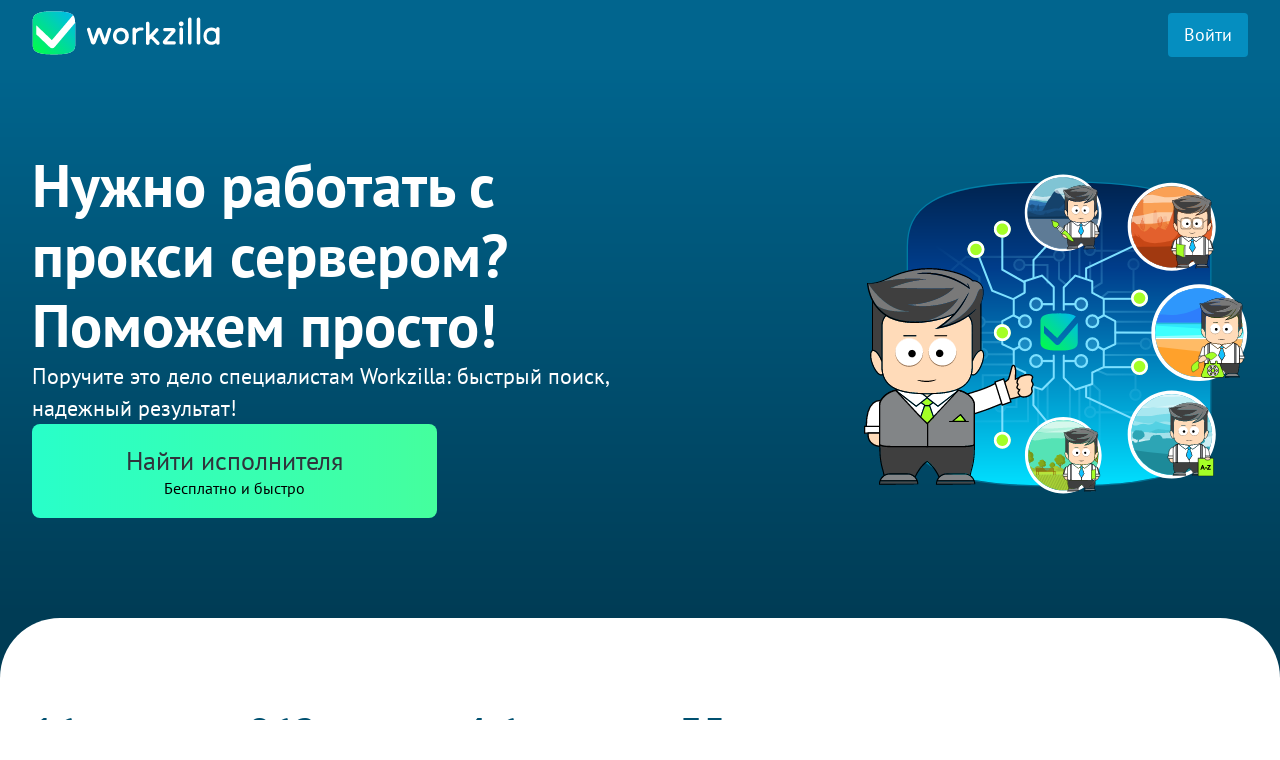

--- FILE ---
content_type: text/html; charset=utf-8
request_url: https://work-zilla.com/development-and-it/servers-hosting/work-with-own-proxy-server
body_size: 64176
content:
<!DOCTYPE html><html lang="ru"><head><meta charSet="utf-8"/><meta name="viewport" content="width=device-width, initial-scale=1"/><link rel="preload" as="image" imageSrcSet=" /next-static/no-cache/assets/main-header/mobile-wz-logo.svg 767w, /next-static/no-cache/assets/main-header/wz-logo.svg 768w " imageSizes="(max-width: 767px) 100px, 768px"/><link rel="preload" as="image" href="/next-static/assets/artificial-intelligence-pic.svg"/><link rel="preload" as="image" href="/next-static/assets/ai.svg"/><link rel="preload" as="image" href="/next-static/assets/payment-guarantee-pic.svg"/><link rel="preload" as="image" href="/next-static/assets/coins.svg"/><link rel="preload" as="image" href="/next-static/assets/return-guarantee-pic.svg"/><link rel="preload" as="image" href="/next-static/assets/shield.svg"/><link rel="preload" as="image" href="/next-static/assets/money-icon.svg"/><link rel="preload" as="image" href="/next-static/assets/ic-crumb-arrow.svg"/><link rel="preload" as="image" href="/next-static/no-cache/assets/first-block-customer/mobile-customer-landing.svg" fetchPriority="high"/><link rel="stylesheet" href="/_next/static/css/54c1f9cfe4d4176e.css" data-precedence="next"/><link rel="stylesheet" href="/_next/static/css/ebc7665bd6d5a8c0.css" data-precedence="next"/><link rel="stylesheet" href="/_next/static/css/55c6b53641c51575.css" data-precedence="next"/><link rel="stylesheet" href="/_next/static/css/9050decca131cdc6.css" data-precedence="next"/><link rel="preload" as="script" fetchPriority="low" href="/_next/static/chunks/webpack-25a2ac78242bc214.js"/><script src="/_next/static/chunks/fd9d1056-e17059fb1a50e521.js" async=""></script><script src="/_next/static/chunks/2117-529ab29742a17d6d.js" async=""></script><script src="/_next/static/chunks/main-app-b76b27d12f885627.js" async=""></script><script src="/_next/static/chunks/13b76428-e1bf383848c17260.js" async=""></script><script src="/_next/static/chunks/2626716e-b78d6218356b25f3.js" async=""></script><script src="/_next/static/chunks/7308-c6c60f168991861d.js" async=""></script><script src="/_next/static/chunks/5590-87e0317c36673859.js" async=""></script><script src="/_next/static/chunks/7658-58f87dbdb9e004cf.js" async=""></script><script src="/_next/static/chunks/1644-f261b95e437f5841.js" async=""></script><script src="/_next/static/chunks/3866-7a3d52fd40fcf2d1.js" async=""></script><script src="/_next/static/chunks/5609-24934a1663040354.js" async=""></script><script src="/_next/static/chunks/app/(pages)/layout-86e836a4dc8953fc.js" async=""></script><script src="/_next/static/chunks/4342-0255e62ab86d223f.js" async=""></script><script src="/_next/static/chunks/2421-43a1d7c55abf3cc6.js" async=""></script><script src="/_next/static/chunks/6057-a187c2c5b9428d3a.js" async=""></script><script src="/_next/static/chunks/776-e2171b838453cc43.js" async=""></script><script src="/_next/static/chunks/app/(pages)/%5B...not-found%5D/page-9f0101377b61b03d.js" async=""></script><script src="/_next/static/chunks/2192-100a6553a10d78d2.js" async=""></script><script src="/_next/static/chunks/5957-bf389b31dcb8acd4.js" async=""></script><script src="/_next/static/chunks/app/(pages)/(main)/page-2875b28bb58f2f57.js" async=""></script><link rel="preload" href="/next-static/js/common-client.js" as="script"/><link rel="preload" href="/next-static/js/fingerprint2.js" as="script"/><link rel="preload" as="image" href="/next-static/assets/en-flag.svg"/><meta http-equiv="content-type" content="text/html; charset=utf-8"/><title>Работа с свой прокси сервер — надежное решение под ключ | Workzilla</title><meta name="description" content="Работа с свой прокси сервер поможет обезопасить доступ и ускорить задачи. Закажите опытных специалистов на Workzilla — быстро и надежно."/><link rel="manifest" href="/manifest.webmanifest" crossorigin="use-credentials"/><link rel="canonical" href="https://work-zilla.com/development-and-it/servers-hosting/work-with-own-proxy-server"/><link rel="alternate" hrefLang="ru" href="https://work-zilla.com/development-and-it/servers-hosting/work-with-own-proxy-server"/><link rel="alternate" hrefLang="en" href="https://work-zilla.com/development-and-it/servers-hosting/work-with-own-proxy-server"/><link rel="alternate" hrefLang="x-default" href="https://work-zilla.com/development-and-it/servers-hosting/work-with-own-proxy-server"/><meta name="apple-itunes-app" content="app-id=1122067250"/><meta property="og:title" content="Работа с свой прокси сервер — надежное решение под ключ | Workzilla"/><meta property="og:description" content="Работа с свой прокси сервер поможет обезопасить доступ и ускорить задачи. Закажите опытных специалистов на Workzilla — быстро и надежно."/><meta property="og:url" content="https://work-zilla.com/development-and-it/servers-hosting/work-with-own-proxy-server"/><meta property="og:image" content="https://work-zilla.com/images/pic-link-preview_v3.png"/><meta property="og:type" content="website"/><meta name="twitter:card" content="summary_large_image"/><meta name="twitter:title" content="Работа с свой прокси сервер — надежное решение под ключ | Workzilla"/><meta name="twitter:description" content="Работа с свой прокси сервер поможет обезопасить доступ и ускорить задачи. Закажите опытных специалистов на Workzilla — быстро и надежно."/><meta name="twitter:image" content="https://work-zilla.com/images/pic-link-preview_v3.png"/><link rel="shortcut icon" href="/favicon.ico?v=2"/><link rel="icon" href="/favicon.ico?v=2"/><meta name="next-size-adjust"/><base href="/"/><meta itemProp="name" content="Workzilla — Исполнители для любых заданий"/><meta itemProp="image" content="https://work-zilla.com/images/pic-link-preview_v3.png"/><meta itemProp="description" content="Сервис удаленной работы. Быстрый поиск фрилансеров для различных задач (дизайн, помощь по сайту, перевод, реклама, поиск информации). Вакансии."/><script>(self.__next_s=self.__next_s||[]).push(["/next-static/js/common-client.js",{}])</script><script src="/_next/static/chunks/polyfills-42372ed130431b0a.js" noModule=""></script></head><body class="main-layout"><div class="layout-content"><div class="auto-landing_auto-landing__4KXrQ"><div class="customer-landing_example-container___sd_V"><div class="landing-header_landing-header__9mGZr"><div class="landing-header_container__UNWl5"><div class="landing-header_logo-container__SaYKL"><a href="https://work-zilla.com"><img class="landing-header_logo__ixZUC" src="/next-static/no-cache/assets/main-header/wz-logo.svg" srcSet=" /next-static/no-cache/assets/main-header/mobile-wz-logo.svg 767w, /next-static/no-cache/assets/main-header/wz-logo.svg 768w " sizes="(max-width: 767px) 100px, 768px" alt=""/></a></div><div class="landing-header_buttons__pyB15"><a class="landing-header_login__nmnQ6" href="https://client.work-zilla.com/account/login">Войти</a></div></div></div><div class="customer-landing-first-block_container___7b9G"><div class="customer-landing-first-block_customer-landing-first-block__p5vmE"><div class="customer-landing-first-block_content__SKLPc"><div class="customer-landing-first-block_text__l0_FF"><h1 class="customer-landing-first-block_header__MrYBv">Нужно работать с прокси сервером? Поможем просто!</h1><p class="customer-landing-first-block_sub-header__kgna0">Поручите это дело специалистам Workzilla: быстрый поиск, надежный результат!</p></div><a class="customer-landing-first-block_create-task__8TDWl"><span>Найти исполнителя</span><span>Бесплатно и быстро</span></a></div><div class="customer-landing-first-block_img__F_fat"></div><div class="customer-landing-first-block_mobile-img-container__CtJte"><img class="customer-landing-first-block_mobile-img__h0BFH" fetchPriority="high" alt="" src="/next-static/no-cache/assets/first-block-customer/mobile-customer-landing.svg"/></div></div></div><div class="landing-numbers_numbers___rABu"><div class="landing-numbers_content__AHccN"><div class="landing-numbers_default-cards-container__4Yu6P"><ul class="landing-numbers_cards__jRAta"><li class="landing-numbers_card__9QIh4"><h2 class="landing-numbers_header__9AbCx">16 лет</h2><p class="landing-numbers_text__RdbvZ">помогаем решать<br/>ваши задачи</p></li><li class="landing-numbers_card__9QIh4"><h2 class="landing-numbers_header__9AbCx">862 тыс.</h2><p class="landing-numbers_text__RdbvZ">исполнителей готовы<br/>помочь вам</p></li><li class="landing-numbers_card__9QIh4"><h2 class="landing-numbers_header__9AbCx">4.6 млн.</h2><p class="landing-numbers_text__RdbvZ">заданий уже успешно<br/>выполнены</p></li><li class="landing-numbers_card__9QIh4"><h2 class="landing-numbers_header__9AbCx">35 секунд</h2><p class="landing-numbers_text__RdbvZ">до первого отклика на<br/>ваше задание</p></li></ul></div><div class="landing-numbers_mobile-cards-container__lCkHo"><ul class="landing-numbers_cards__jRAta"><li class="landing-numbers_card__9QIh4"><h2 class="landing-numbers_header__9AbCx">16 лет</h2><p class="landing-numbers_text__RdbvZ">помогаем решать ваши задачи</p></li><li class="landing-numbers_card__9QIh4"><h2 class="landing-numbers_header__9AbCx">862 000</h2><p class="landing-numbers_text__RdbvZ">исполнителей готовы помочь</p></li><li class="landing-numbers_card__9QIh4"><h2 class="landing-numbers_header__9AbCx">4 600 000</h2><p class="landing-numbers_text__RdbvZ">заданий уже выполнены</p></li><li class="landing-numbers_card__9QIh4"><h2 class="landing-numbers_header__9AbCx">35 секунд</h2><p class="landing-numbers_text__RdbvZ">до первого отклика</p></li></ul></div></div></div><div class="landing-how-it-work_container__wrqL9 customer-landing_how-it-work__pOS1p"><div class="landing-how-it-work_content__Ack5E"><div class="landing-how-it-work_header-container__NqDNH"><h2 class="landing-how-it-work_header__8bp_8">Как это работает?</h2></div><ul class="landing-how-it-work_items__I_Pee"><li class="landing-how-it-work_item__V0ox4"><div class="landing-how-it-work_num-block__1_0gl"><div class="landing-how-it-work_num__jqqOB">1</div><div class="landing-how-it-work_line__vP3WM"></div><div class="landing-how-it-work_item-header__M2p2N landing-how-it-work_item-header--mobile__2GpsY">Создайте задание</div></div><div class="landing-how-it-work_text-block____tXs"><div class="landing-how-it-work_item-header__M2p2N landing-how-it-work_item-header--default__rvZ_O">Создайте задание</div><div class="landing-how-it-work_item-text__qpkrq">Опишите, что нужно сделать, укажите сроки и стоимость</div></div></li><li class="landing-how-it-work_item__V0ox4"><div class="landing-how-it-work_num-block__1_0gl"><div class="landing-how-it-work_num__jqqOB">2</div><div class="landing-how-it-work_line__vP3WM"></div><div class="landing-how-it-work_item-header__M2p2N landing-how-it-work_item-header--mobile__2GpsY">Находим за 2 минуты</div></div><div class="landing-how-it-work_text-block____tXs"><div class="landing-how-it-work_item-header__M2p2N landing-how-it-work_item-header--default__rvZ_O">Находим за 2 минуты</div><div class="landing-how-it-work_item-text__qpkrq">Подбираем лучших исполнителей для вашего задания, вы выбираете одного</div></div></li><li class="landing-how-it-work_item__V0ox4"><div class="landing-how-it-work_num-block__1_0gl"><div class="landing-how-it-work_num__jqqOB">3</div><div class="landing-how-it-work_item-header__M2p2N landing-how-it-work_item-header--mobile__2GpsY">Платите за готовое</div></div><div class="landing-how-it-work_text-block____tXs"><div class="landing-how-it-work_item-header__M2p2N landing-how-it-work_item-header--default__rvZ_O">Платите за готовое</div><div class="landing-how-it-work_item-text__qpkrq">Оплачиваете, только если вы довольны результатом</div></div></li></ul><div class="landing-how-it-work_button-container__40YNl"><a class="landing-how-it-work_primary-button__xyMsf"><span>Создать задание</span></a></div></div></div><div class="landing-advantages_container__quG7x"><div class="landing-advantages_landing-advantages__YckRC"><h2 class="landing-advantages_header__zoKLD">Чем мы лучше остальных?</h2><ul class="landing-advantages_cards__RsxVP"><li class="landing-advantages_card__rD8jG"><img src="/next-static/assets/artificial-intelligence-pic.svg" class="landing-advantages_card-img__Gwo3r landing-advantages_card-img--default__giC6N" alt=""/><img src="/next-static/assets/ai.svg" class="landing-advantages_card-img__Gwo3r landing-advantages_card-img--mobile__r_ZbH" alt=""/><div class="landing-advantages_card-content__zUe5w"><p class="landing-advantages_card-header__KIhq5">Искусственный интеллект</p><p class="landing-advantages_card-text__xVXxd landing-advantages_card-text--default__4uW_U">Умный подбор исполнителей: нейросеть подберёт лучших для вашего проекта!</p><p class="landing-advantages_card-text__xVXxd landing-advantages_card-text--mobile__Qq8mH">ИИ подбирает лучших исполнителей</p></div></li><li class="landing-advantages_card__rD8jG"><img src="/next-static/assets/payment-guarantee-pic.svg" class="landing-advantages_card-img__Gwo3r landing-advantages_card-img--default__giC6N" alt=""/><img src="/next-static/assets/coins.svg" class="landing-advantages_card-img__Gwo3r landing-advantages_card-img--mobile__r_ZbH" alt=""/><div class="landing-advantages_card-content__zUe5w"><p class="landing-advantages_card-header__KIhq5">Защищенные платежи</p><p class="landing-advantages_card-text__xVXxd landing-advantages_card-text--default__4uW_U">Ваш платеж будет переведен исполнителю только после подтверждения работы</p><p class="landing-advantages_card-text__xVXxd landing-advantages_card-text--mobile__Qq8mH">Платёж только после подтверждения</p></div></li><li class="landing-advantages_card__rD8jG"><img src="/next-static/assets/return-guarantee-pic.svg" class="landing-advantages_card-img__Gwo3r landing-advantages_card-img--default__giC6N" alt=""/><img src="/next-static/assets/shield.svg" class="landing-advantages_card-img__Gwo3r landing-advantages_card-img--mobile__r_ZbH" alt=""/><div class="landing-advantages_card-content__zUe5w"><p class="landing-advantages_card-header__KIhq5">Гарантия возврата</p><p class="landing-advantages_card-text__xVXxd landing-advantages_card-text--default__4uW_U">Вы всегда сможете вернуть свои деньги, если результат работы вас не устроит</p><p class="landing-advantages_card-text__xVXxd landing-advantages_card-text--mobile__Qq8mH">Гарантия возврата, если результат не устроит</p></div></li></ul></div></div><div class="landing-our-advantages_background-container__m2c0d"><div class="landing-our-advantages_container__DYmeh customer-landing_our-advatages--bottom-background-in-mobile-mode__mW_I7"><div class="landing-our-advantages_content__Gi0Pd"><div class="landing-our-advantages_text-block__uKsWd"><h2 class="landing-our-advantages_header__vR_QH">Наши преимущества</h2><ul class="landing-our-advantages_items__Ymuhj"><li class="landing-our-advantages_item__CqsIY"><div class="landing-our-advantages_item-header-block__yaK3n"><div class="landing-our-advantages_itemIcon__9482D"></div><div class="landing-our-advantages_item-header__SAzXk">Проверенные специалисты</div></div><div class="landing-our-advantages_item-text__rMw_P">Все активные исполнители проходят идентификацию по паспорту</div></li><li class="landing-our-advantages_item__CqsIY"><div class="landing-our-advantages_item-header-block__yaK3n"><div class="landing-our-advantages_itemIcon__9482D"></div><div class="landing-our-advantages_item-header__SAzXk">Готовы к работе 24/7</div></div><div class="landing-our-advantages_item-text__rMw_P">Тысячи профессионалов онлайн и готовы взяться за вашу задачу немедленно</div></li><li class="landing-our-advantages_item__CqsIY"><div class="landing-our-advantages_item-header-block__yaK3n"><div class="landing-our-advantages_itemIcon__9482D"></div><div class="landing-our-advantages_item-header__SAzXk">Решение для всех задач</div></div><div class="landing-our-advantages_item-text__rMw_P">Любые запросы и бюджеты — у нас есть специалисты для каждой цели</div></li></ul></div><div class="landing-our-advantages_img__Os3fW"></div></div></div></div><div class="landing-example-tasks_container__PZzoP"><div class="landing-example-tasks_landing-example-tasks__GdZOd"><h2 class="landing-example-tasks_header__snal0">Примеры заданий</h2><div class="landing-example-tasks_cards__omPWU"><div class="task-card_card__x6ZUi"><div class="task-card_card-description__C_pkE"><div class="task-card_card-header-block__fmFpq"><p class="task-card_card-header__SWw7w">Настройка аккаунтов Авито с Dolphin</p><div class="task-card_icon__QCc_T"><img src="/next-static/assets/money-icon.svg" alt=""/><span>2000</span></div></div><p class="task-card_card-text__qxmWa">Требуется удалённая настройка работы с двумя аккаунтами Авито на одном компьютере.

Что нужно сделать:
1. Настроить Dolphin{Anty} (уже установлен) или аналогичный антидетект-браузер
2. Настроить VPN/прокси для изоляции аккаунтов
3. Создать 2 независимых рабочих окружения
4. Научить меня работать с системой
5. Обеспечить безопасность аккаунтов от блокировки

Технические детали:
- Dolphin{Anty} уже установлен, но есть проблемы с авторизацией
- Нужно подобрать рабочий VPN/прокси
- Настроить разные цифровые отпечатки для профилей
- Обучение работе с системой

Требования к исполнителю:
- Опыт работы с Dolphin{Anty}, антидетект-браузерами
- Знание настроек VPN/прокси
- Работа через AnyDesk/TeamViewer
- Русский язык
- Гарантия анонимности аккаунтов

Готов рассмотреть разные варианты решения задачи.</p><div class="task-card_freelancer-block__uhWx0"><img class="task-card_freelancer-avatar__A6xFO" src="https://work-zilla.com/storage/9wSAY/8275166639015769078910874.jpg?size=200" loading="lazy" alt=""/><div class="task-card_freelancer__o2nlp"><p class="task-card_fio__ojj7m">Дмитрий Листов</p><img class="task-card_rating__khZvs" src="/next-static/assets/freelancer-rating-2.svg" loading="lazy"/></div></div></div></div><div class="task-card_card__x6ZUi"><div class="task-card_card-description__C_pkE"><div class="task-card_card-header-block__fmFpq"><p class="task-card_card-header__SWw7w">Создание учеток Озон через Firefox</p><div class="task-card_icon__QCc_T"><img src="/next-static/assets/money-icon.svg" alt=""/><span>200</span></div></div><p class="task-card_card-text__qxmWa">Интеллектуальное задание для тех кто возможно сталкивался с подобным. Есть браузер Мозила Фаер Фокс в нем создаем профиля и на каждый нужно сделать учетку Озон. Сделать нужно более 100 учеток и соответственно 100 профилей Мозилы. Почты и номера для регистрации есть. Но после регистрации 2 учеток Озон выдает ошибку - блокировку и просит попробовать позже. Это нужно как то обойти. Прокси не помогают либо работают очень медленно</p><div class="task-card_freelancer-block__uhWx0"><img class="task-card_freelancer-avatar__A6xFO" src="https://work-zilla.com/storage/y6tVB/IMG_20250908_130737.jpg?size=200" loading="lazy" alt=""/><div class="task-card_freelancer__o2nlp"><p class="task-card_fio__ojj7m">Петр Слепцов</p><img class="task-card_rating__khZvs" src="/next-static/assets/freelancer-rating-1.svg" loading="lazy"/></div></div></div></div></div><a class="landing-example-tasks_more-tasks__x2sGz" href="#"><span>Создать задание</span></a></div></div><div class="landing-seo_background-container__k6sGd"><div class="landing-seo_container__51rys customer-landing_seo--top-background__Le0qK"><div class="landing-seo_landing-seo__X0x_J"><ul class="landing-seo_seo-list__4Pm2x"><li class="landing-seo_seo-item__sNkni"><h2 class="landing-seo_item-header__E4G0K">Почему работа с прокси сервером становится необходимостью сегодня</h2><p class="landing-seo_item-text__JEuKX">Современный интернет наполнен множеством ограничений и угроз, с которыми сталкивается каждый пользователь. Работа с свой прокси сервер — это решение, которое помогает обойти геоблокировки, защитить личные данные и оптимизировать сетевой трафик. Многие, кто решает заниматься этим без опыта, совершают типичные ошибки, которые приводят к снижению скорости соединения, проблемам с безопасностью и банам на ресурсах. Например, неправильно настроенный прокси может привести к утечке IP-адреса, что сводит на нет всю цель использования сервера. Другой распространённый промах — выбор неподходящего протокола или сервера, который не поддерживает необходимый уровень анонимности. Все эти проблемы приводят к дополнительным затратам времени и денег — а результат зачастую разочаровывает.<br><br>Заказывая услугу по работе с прокси сервером на платформе Workzilla, вы получаете проверенное решение с гарантией качества. Здесь собраны опытные фрилансеры, которые знают, как правильно выбрать тип прокси (HTTP, SOCKS5, или SSL), грамотно настроить сервер и обеспечить стабильную работу в нужных вам приложениях — будь то парсинг данных, SEO-оптимизация или обход блокировок для стриминговых сервисов. Основные выгоды работы через Workzilla — экономия времени на поиск специалиста, прозрачность сделки и безопасность платежей. Вы можете подобрать исполнителя под свой бюджет, а благодаря рейтингам и отзывам легко найти действительно профессионала.<br><br>В итоге, если задача связана с прокси — проще и быстрее доверить её экспертам, которые уже отработали десятки успешных проектов. Так вы получите именно тот результат, который нужен, без головной боли и лишних ошибок, которые часто делают новички.</p></li><li class="landing-seo_seo-item__sNkni"><h2 class="landing-seo_item-header__E4G0K">Технические нюансы и лучшие практики работы с прокси сервером</h2><p class="landing-seo_item-text__JEuKX">Работа с прокси сервером кажется простой задачей на первый взгляд, однако здесь скрывается множество подводных камней. Давайте разберём ключевые технические моменты, чтобы понять, почему опыт имеет значение.<br><br>1. Типы прокси и их особенности. Существуют различные протоколы: HTTP/HTTPS — подходят для веб-серфинга, SOCKS5 — универсален для разных приложений, включая торренты и игры. Неправильный выбор приведёт к нестабильности или ограничению функционала.<br><br>2. Анонимность и безопасность. Важно, чтобы прокси скрывал реальный IP, не передавал лишнюю информацию в заголовках, и обеспечивал шифрование, если это требуется. Отсутствие таких настроек — это прямой риск утечки данных.<br><br>3. Скорость и стабильность соединения. Многие прокси-серверы могут давать большую задержку, что критично для потоковых сервисов и задач мониторинга рынка в реальном времени.<br><br>4. Легальность использования и обход блокировок. Не все публичные прокси подходят для задач, требующих высокой надёжности и отсутствия риска блокировок. Часто используют выделенные (dedicated) прокси для стабильной работы.<br><br>5. Интеграция со сторонним ПО. Некоторые программы требуют особой настройки или дополнительного программного обеспечения для работы с прокси.<br><br>Для сравнения, можно выделить три стратегии: самостоятельная настройка с учебниками (риск ошибок и трата времени), покупка готовых прокси с минимальной поддержкой и заказ услуги у экспертов на Workzilla. Последний вариант — оптимален по соотношению цена/качество. Один из кейсов наших фрилансеров — проект по настройке прокси для SEO-команды заказчика, где после подключения выделенных SOCKS5 прокси скорость обработки запросов выросла на 40%, а количество блокировок снизилось в 3 раза.<br><br>Workzilla гарантирует безопасность сделки и предоставляет инструмент выбора надёжных исполнителей, ориентируясь на отзывы и рейтинг. Это снижает риск некачественной работы и экономит ваше время и нервы.</p></li><li class="landing-seo_seo-item__sNkni"><h2 class="landing-seo_item-header__E4G0K">Как работает сервис Workzilla для задач с прокси — простые шаги и реальные выгоды</h2><p class="landing-seo_item-text__JEuKX">Организовать работу с прокси через Workzilla — проще, чем кажется. Вот как это происходит:<br><br>1. Вы создаёте задание, подробно описывая ваши требования: тип прокси, цель использования, срок и бюджет.<br><br>2. Фрилансеры с опытом работы в вашей области предлагают свои услуги. Вы просматриваете профили, отзывы и выбираете подходящего специалиста.<br><br>3. Работа начинается. Вы всегда в курсе процесса благодаря удобной системе сообщений и контрольным точкам.<br><br>4. После завершения услуги оцениваете результат и оставляете отзыв, который помогает другим пользователям.<br><br>Частые сложности при самостоятельной работе — ошибки в конфигурации, потеря доступа, проблемы с интеграцией в используемые программы. Они же решаются с помощью опытного исполнителя, который предугадывает проблемы и предлагает оптимальные решения.<br><br>Преимущества Workzilla в этом процессе очевидны: безопасность оплаты через платформу, защита ваших интересов и гарантия возврата средств при нарушении условий. Вы экономите время на поиски, снижаете риски и получаете качественный результат.<br><br>Полезные советы от профи: выбирайте прокси с учётом задач, не экономьте на стабильности, дублируйте важные настройки и используйте логирование для мониторинга. Следите за обновлениями рынка — сейчас тренд на использование мобильных прокси и IPv6, что расширяет возможности для бизнеса и частного использования.<br><br>Не откладывайте решение – каждый день промедления может стоить вам упущенных возможностей. Заказывайте работу с прокси сервером на Workzilla — безопасно, быстро и результативно!</p></li></ul></div></div></div><div class="landing-faq_background-container__4__Ed"><div class="landing-faq_container__9FgTX customer-landing_faq__uyyFN"><div class="landing-faq_questions-container__Ur5fl"><ul class="question-list_questions__OUU2v"><li class="question-item_question-block__NW5ew"><div class="question-item_question__JMWG1"><h2 class="question-item_text__LCErv">Как избежать проблем с настройкой прокси сервера?</h2><span class="question-item_arrow__Mi0k5"></span></div></li><li class="question-item_question-block__NW5ew"><div class="question-item_question__JMWG1"><h2 class="question-item_text__LCErv">В чем разница между HTTP и SOCKS5 прокси, что выбрать для личных целей?</h2><span class="question-item_arrow__Mi0k5"></span></div></li><li class="question-item_question-block__NW5ew"><div class="question-item_question__JMWG1"><h2 class="question-item_text__LCErv">Почему выгодно заказать работу с прокси сервером на Workzilla, а не у частника?</h2><span class="question-item_arrow__Mi0k5"></span></div></li></ul><a class="landing-faq_primary-button__APyd1"><span>Создать задание</span></a></div></div></div><div class="feedback_container__jeB0f customer-landing_feedback__2XJ2F"><div class="feedback_content__X4eF8"><h2 class="feedback_header__rrzEs">Отзывы наших пользователей</h2><div class="feedback_carousel__v2xri"><ul class="sc-kCvssk huWIee feedback_reviews__pNqA0"><li class="feedback_review__Q5hHQ feedback_current-review__j_Y7A"><p class="feedback_review-text__U344o">Благодаря Воркзиле мне удаётся быстро найти исполнителей на любые виды работ. В сфере предпринимательской деятельности, ваш сервис отличное подспорье. Мне не нужно содержать рабочих, т.к. пока бизнес не очень большой. На Воркзиле за меня размещают объявления, пишут тексты, создают инфографику, монтируют видео, делают сайты, рекламу в яндексе и соцсетях, ищут поставщиков и многое другое. Спасибо вашему сервису!</p><div class="feedback_author-block__4PJwe"><img src="/next-static/assets/customer-1.webp" loading="lazy" alt=""/><div class="feedback_author__A24tx"><p class="feedback_fio__KR8n4">Руслан</p><span class="feedback_role___BA7s">Заказчик</span></div></div></li><li class="feedback_review__Q5hHQ"><p class="feedback_review-text__U344o">Я не ожидал, что отдам задание в работу так быстро, и что будет так много желающих выполнить моё поручение. Всё было сделано чётко в срок, и результат отвечал всем моим условиям. Я на радостях кинул себе ещё денег на счёт, так как точно знаю, что пользоваться своим Личным помощником я буду ещё много раз!</p><div class="feedback_author-block__4PJwe"><img src="/next-static/assets/customer-2.webp" loading="lazy" alt=""/><div class="feedback_author__A24tx"><p class="feedback_fio__KR8n4">Станислав</p><span class="feedback_role___BA7s">Заказчик</span></div></div></li><li class="feedback_review__Q5hHQ"><p class="feedback_review-text__U344o">Работаю удаленно в &quot;Колосов Хауз&quot; ассистентом директора, на Воркзилле раньше только выполняла задания, но по работе пришлось обратиться. Главный плюс - можно быстро и бюджетно решить любые задачи, требующие срочного внимания или перевести рутину на кого-то другого.Спасибо за сэкономленное время.</p><div class="feedback_author-block__4PJwe"><img src="/next-static/assets/customer-3.webp" loading="lazy" alt=""/><div class="feedback_author__A24tx"><p class="feedback_fio__KR8n4">Снежана</p><span class="feedback_role___BA7s">Заказчик</span></div></div></li><li class="feedback_review__Q5hHQ"><p class="feedback_review-text__U344o">Писал диплом - защищался по супервизии в гештальт подходе. Сессии с начинающим психологом записывал на диктофон с ее согласия и времени чтобы сделать транскрибацию совсем не оставалось. Тут на помощь пришел ваш сервис. Быстро нашел исполнительницу и мне перевели 10 часовых сессий в текст. Спасибо огромное!</p><div class="feedback_author-block__4PJwe"><img src="/next-static/assets/customer-4.webp" loading="lazy" alt=""/><div class="feedback_author__A24tx"><p class="feedback_fio__KR8n4">Сергей</p><span class="feedback_role___BA7s">Заказчик</span></div></div></li><li class="feedback_review__Q5hHQ"><p class="feedback_review-text__U344o">Порой, я себя чувствую пиарщиком work-zilla.соm, я буквально убеждаю своих знакомых пользоваться этим сервисом, потому что жалко смотреть, как они тратят свое время на всякую мелочь, которую можно поручить специалистам на сайте. Так как понимаю, что могу потратить свое время с большей ценностью или же просто отдохнуть.</p><div class="feedback_author-block__4PJwe"><img src="/next-static/assets/customer-5.webp" loading="lazy" alt=""/><div class="feedback_author__A24tx"><p class="feedback_fio__KR8n4">Евгений</p><span class="feedback_role___BA7s">Заказчик</span></div></div></li><li class="feedback_review__Q5hHQ"><p class="feedback_review-text__U344o">Очень приятно, что сайт прост и удобен в использовании.И самое приятное, что и заказчик, и исполнитель полностью в безопасности. Деньги не пропадут, а за честностью исполнения следит Workzilla, и если что, помогает в спорных ситуациях. Давно убедилась, трудоемкую работу лучше всего поручать опытным фрилансерам на Workzilla.</p><div class="feedback_author-block__4PJwe"><img src="/next-static/assets/customer-6.webp" loading="lazy" alt=""/><div class="feedback_author__A24tx"><p class="feedback_fio__KR8n4">Полина</p><span class="feedback_role___BA7s">Заказчик</span></div></div></li><li class="feedback_review__Q5hHQ"><p class="feedback_review-text__U344o">Воркзилла быстро решает все мои задачи, которые нужны в бизнесе. Дизайн наших легендарных перчаток нам сделал исполнитель из Казахстана. Было 33 правки - без перфекционизма никак. Но цена для меня была определяющей.</p><div class="feedback_author-block__4PJwe"><img src="/next-static/assets/customer-7.webp" loading="lazy" alt=""/><div class="feedback_author__A24tx"><p class="feedback_fio__KR8n4">Артем</p><span class="feedback_role___BA7s">Заказчик</span></div></div></li><li class="feedback_review__Q5hHQ"><p class="feedback_review-text__U344o">Я владелец мебельной компании. Делаем мебель на заказ. У нас более 25 сотрудников, но нет нет ни одного офиса, работаем полностью онлайн. И у меня, и у моих помощников есть аккаунты на Workzilla. Мы делегируем создание каталогов, сайтов, настройку рекламы, обработку фото, создание дизайна для Авито.</p><div class="feedback_author-block__4PJwe"><img src="/next-static/assets/customer-8.webp" loading="lazy" alt=""/><div class="feedback_author__A24tx"><p class="feedback_fio__KR8n4">Никита</p><span class="feedback_role___BA7s">Заказчик</span></div></div></li><li class="feedback_review__Q5hHQ"><p class="feedback_review-text__U344o">Для меня Воркзилла это незаменимый помощник, когда нужно сделать что-то быстро и качественно и у меня нет в команде или среди знакомых нужного эксперта. Или когда я даже не могу представить как решить какую-то задачу, но знаю, что найдутся специалисты на воркзилле. которые смогут мне помочь.</p><div class="feedback_author-block__4PJwe"><img src="/next-static/assets/customer-9.webp" loading="lazy" alt=""/><div class="feedback_author__A24tx"><p class="feedback_fio__KR8n4">Светлана</p><span class="feedback_role___BA7s">Заказчик</span></div></div></li><li class="feedback_review__Q5hHQ"><p class="feedback_review-text__U344o">Когда вы только начинаете свой бизнес, экономия ресурсов крайне важна. Чем ждать, пока образуются свободные средства на идеальный вариант (например, своего сайта), лучше использовать тот бюджет, который есть, и не стоять на месте.
Для таких ситуаций Work-zilla.com — наилучший выход.</p><div class="feedback_author-block__4PJwe"><img src="/next-static/assets/customer-10.webp" loading="lazy" alt=""/><div class="feedback_author__A24tx"><p class="feedback_fio__KR8n4">Татьяна</p><span class="feedback_role___BA7s">Заказчик</span></div></div></li><li class="feedback_review__Q5hHQ"><p class="feedback_review-text__U344o">Work-zilla.com — это просто находка! Как я жил раньше!? Вчера этот сервис за 500 рублей сэкономил мне месяц работы. Очень рекомендую делегировать задачи фрилансерам. Часто у них уже есть готовые решения, которые тебя вполне устраивают.  Невероятно экономишь как время, так и $$$!</p><div class="feedback_author-block__4PJwe"><img src="/next-static/assets/customer-11.webp" loading="lazy" alt=""/><div class="feedback_author__A24tx"><p class="feedback_fio__KR8n4">Сергей</p><span class="feedback_role___BA7s">Заказчик</span></div></div></li><li class="feedback_review__Q5hHQ"><p class="feedback_review-text__U344o">Отличная площадка для поиска подрядчиков! Особенно, когда какую- то &quot;механическую&quot; задачу надо решить оперативно!</p><div class="feedback_author-block__4PJwe"><img src="/next-static/assets/customer-12.webp" loading="lazy" alt=""/><div class="feedback_author__A24tx"><p class="feedback_fio__KR8n4">Максим</p><span class="feedback_role___BA7s">Заказчик</span></div></div></li><li class="feedback_review__Q5hHQ"><p class="feedback_review-text__U344o">Отличный сервис. рекомендовала друзьям, сама использовала многократно. все устраивает. были разные вопросы, но все решили адекватно в разумные сроки.</p><div class="feedback_author-block__4PJwe"><img src="/next-static/assets/customer-13.webp" loading="lazy" alt=""/><div class="feedback_author__A24tx"><p class="feedback_fio__KR8n4">Ирина</p><span class="feedback_role___BA7s">Заказчик</span></div></div></li><li class="feedback_review__Q5hHQ"><p class="feedback_review-text__U344o">Из моего опыта работы с сервисом - быстро, качественно. Можно выбрать исполнителя.</p><div class="feedback_author-block__4PJwe"><img src="/next-static/assets/customer-14.webp" loading="lazy" alt=""/><div class="feedback_author__A24tx"><p class="feedback_fio__KR8n4">Дарья</p><span class="feedback_role___BA7s">Заказчик</span></div></div></li></ul><div class="feedback_buttons__OXJOZ"><div class="feedback_button__JQO_w"><img src="/next-static/assets/icon-right.svg" loading="lazy" alt="" style="margin-left:3px;width:17px;height:27px"/></div></div></div></div></div><div class="similar-tasks_container__AVSJD"><div class="similar-tasks_content__r94px"><div class="similar-tasks_similar-tasks__pJ18t"><h2 class="similar-tasks_header__5c_La">Похожие задания</h2><div class="similar-tasks_task-list__YJPDM"><div class="similar-tasks_group-list___Vfa8"><a href="/development-and-it/servers-hosting/transfer-nextcloud-to-another-server" class="similar-tasks_task__bL7Ly">Перенос Nextcloud на другой сервер</a><a href="/development-and-it/servers-hosting/install-ubuntu-apache" class="similar-tasks_task__bL7Ly">Установка Ubuntu Apache</a><a href="/development-and-it/servers-hosting/setting-vds-for-your-project" class="similar-tasks_task__bL7Ly">Настройка VDS для вашего проекта</a></div><div class="similar-tasks_group-list___Vfa8"><a href="/development-and-it/servers-hosting/creation-of-nginx-gateway" class="similar-tasks_task__bL7Ly">Создание шлюза Nginx</a><a href="/development-and-it/servers-hosting/creation-of-server-minecraft-1-12-2-with-mods" class="similar-tasks_task__bL7Ly">Создание сервера Minecraft 1.12.2 с модами</a><a href="/development-and-it/servers-hosting/creating-v2ray-servers" class="similar-tasks_task__bL7Ly">Создание v2ray серверов</a></div><div class="similar-tasks_group-list___Vfa8"><a href="/development-and-it/servers-hosting/creation-of-servers-for-construction-in-minecraft" class="similar-tasks_task__bL7Ly">Создание серверов для строительства в Майнкрафт</a><a href="/development-and-it/servers-hosting/creating-ready-server-for-minecraft" class="similar-tasks_task__bL7Ly">Создание готового сервера для Майнкрафт</a><a href="/development-and-it/servers-hosting/creation-of-own-server-gta-5" class="similar-tasks_task__bL7Ly">Создание собственного сервера GTA 5</a></div><div class="similar-tasks_group-list___Vfa8"><a href="/development-and-it/servers-hosting/create-virtual-machine-in-vmware-box" class="similar-tasks_task__bL7Ly">Создание виртуальной машины в VMware box</a><a href="/development-and-it/servers-hosting/installation-up-time-kuma" class="similar-tasks_task__bL7Ly">Установка uptime kuma</a><a href="/development-and-it/servers-hosting/creation-of-server-gta-5" class="similar-tasks_task__bL7Ly">Создание сервера gta 5</a></div><div class="similar-tasks_group-list___Vfa8"><a href="/development-and-it/servers-hosting/creating-gaming-servers-hosting" class="similar-tasks_task__bL7Ly">Создание хостинга игровых серверов</a><a href="/development-and-it/servers-hosting/development-kerio-connect-for-ubuntu" class="similar-tasks_task__bL7Ly">Разработка Kerio Connect для Ubuntu</a><a href="/development-and-it/servers-hosting/install-jellyfin" class="similar-tasks_task__bL7Ly">Установка Jellyfin</a></div><div class="similar-tasks_group-list___Vfa8"><a href="/development-and-it/servers-hosting/install-vaultwarden-online" class="similar-tasks_task__bL7Ly">Установка Vaultwarden онлайн</a></div></div></div><div class="similar-tasks_similar-tasks__pJ18t"><h2 class="similar-tasks_header__5c_La">Популярные задания</h2><div class="similar-tasks_task-list__YJPDM"><div class="similar-tasks_group-list___Vfa8"><a href="/development-and-it/script-development/install-roblox-script" class="similar-tasks_task__bL7Ly">Установить скрипт Roblox</a><a href="/development-and-it/chatbot-development/bot-creation-for-yandex-services" class="similar-tasks_task__bL7Ly">Создание бота для Яндекс услуг</a><a href="/development-and-it/software-development/conversion-from-cdw-to-dwg" class="similar-tasks_task__bL7Ly">Конвертация из CDW в DWG</a></div><div class="similar-tasks_group-list___Vfa8"><a href="/development-and-it/parsing-data/search-manhwa-by-photo" class="similar-tasks_task__bL7Ly">Поиск манхвы по фото</a><a href="/development-and-it/script-development/design-check-for-telegram" class="similar-tasks_task__bL7Ly">Дизайн чека для телеграм</a><a href="/development-and-it/software-development/creating-a-countdown-in-telegram-channel" class="similar-tasks_task__bL7Ly">Создание обратного отсчета в Telegram-канале</a></div><div class="similar-tasks_group-list___Vfa8"><a href="/development-and-it/chatbot-development/delete-watermark-from-video-through-telegram-bot" class="similar-tasks_task__bL7Ly">Удалить водяной знак с видео через телеграмм бот</a><a href="/development-and-it/website-creation/creating-posing-roblox-online" class="similar-tasks_task__bL7Ly">Создание позинга Роблокс онлайн</a><a href="/development-and-it/chatbot-development/creating-check-bot" class="similar-tasks_task__bL7Ly">Создание чек бота</a></div><div class="similar-tasks_group-list___Vfa8"><a href="/development-and-it/webbuilders/creating-posing-in-roblox-on-website" class="similar-tasks_task__bL7Ly">Создание позинга в Роблокс на сайте</a><a href="/development-and-it/parsing-data/downloading-video-from-ozon" class="similar-tasks_task__bL7Ly">Скачивание видео с Озона</a><a href="/development-and-it/chatbot-development/adding-people-to-group-via-telegram-bot" class="similar-tasks_task__bL7Ly">Добавление людей в группу через телеграм бот</a></div><div class="similar-tasks_group-list___Vfa8"><a href="/development-and-it/applications/save-dwg-to-earlier-version-online" class="similar-tasks_task__bL7Ly">Сохранение dwg в более раннюю версию онлайн</a><a href="/development-and-it/software-development/creating-hamming-code-online" class="similar-tasks_task__bL7Ly">Создание кода Хэмминга онлайн</a><a href="/development-and-it/software-development/reasons-impossibility-writing-comments-dzen" class="similar-tasks_task__bL7Ly">Причины невозможности написания комментариев в дзене</a></div><div class="similar-tasks_group-list___Vfa8"><a href="/development-and-it/applications/download-audio-from-getcourse-to-phone" class="similar-tasks_task__bL7Ly">Скачивание аудио с геткурса на телефон</a></div></div></div></div></div><div class="landing-change-role_background-container__IcSc9"><div class="landing-change-role_container__kuahs customer-landing_change-role__Ua2xO"><div class="landing-change-role_landing-change-role__H12vG"><h2 class="landing-change-role_header__Td_un">Зарабатывай на любимых задачах!</h2><a class="landing-change-role_change-role__8Cs_y"><span>Стать исполнителем</span></a></div></div></div><div class="landing-categories_background-container__3aB7b"><div class="landing-categories_container__M7Pv_ customer-landing_categories__aR5Kw"><div class="landing-categories_content-block__2kORO"><h2 class="landing-categories_header__MlGG_">Категории заданий</h2><div class="category-list_category-list__fcgN2"><div class="category-list_categories-top__i3_pt"><span class="category-list_category__YY7TT category-list_active__yA2hM">Разработка и IT</span><span class="category-list_category__YY7TT">Личный помощник</span><span class="category-list_category__YY7TT">Реклама и соцсети</span><span class="category-list_category__YY7TT">Дизайн</span><span class="category-list_category__YY7TT">Аудио и видео</span><span class="category-list_category__YY7TT">Тексты и перевод</span></div><div class="category-list_subcategories__yNxEs"><div class="category-list_subcategories-block__QwBPV"><a href="/development-and-it/script-parsing" class="category-list_subcategory__LingB" target="">Скрипты и парсинг</a><a href="/development-and-it/parsing-data" class="category-list_subcategory__LingB" target="">Парсинг данных с сайта</a><a href="/development-and-it/parsing-social" class="category-list_subcategory__LingB" target="">Парсинг соцальных сетей</a><a href="/development-and-it/script-development" class="category-list_subcategory__LingB" target="">Разработка скрипта</a><a href="/development-and-it/script-for-tasks" class="category-list_subcategory__LingB" target="">Скрипты для автоматизации задач</a></div><div class="category-list_subcategories-block__QwBPV"><a href="/development-and-it/web-development" class="category-list_subcategory__LingB" target="">Сайты и веб-разработка</a><a href="/development-and-it/website-creation" class="category-list_subcategory__LingB" target="">Создание сайта</a><a href="/development-and-it/website-development" class="category-list_subcategory__LingB" target="">Доработка сайта</a><a href="/development-and-it/software-development" class="category-list_subcategory__LingB" target="">Разработка ПО</a><a href="/development-and-it/website-support" class="category-list_subcategory__LingB" target="">Поддержка сайта</a><a href="/development-and-it/game-development" class="category-list_subcategory__LingB" target="">Разработка игр</a><a href="/development-and-it/streamer-development" class="category-list_subcategory__LingB" target="">Разработка для стримеров</a></div><div class="category-list_subcategories-block__QwBPV"><a href="/development-and-it/ai-development-and-integration" class="category-list_subcategory__LingB" target="">Разработка и интеграция AI</a><a href="/development-and-it/api-integrations" class="category-list_subcategory__LingB" target="">API и интеграции</a><a href="/development-and-it/third-party-service-integration" class="category-list_subcategory__LingB" target="">Интеграция сторонних сервисов</a><a href="/development-and-it/api-connection-development" class="category-list_subcategory__LingB" target="">Подключение и разработка API</a><a href="/development-and-it/system-integration" class="category-list_subcategory__LingB" target="">Системная интеграция</a><a href="/development-and-it/payment-system-integration" class="category-list_subcategory__LingB" target="">Интеграция платёжных систем</a></div><div class="category-list_subcategories-block__QwBPV"><a href="/development-and-it/layout-testing" class="category-list_subcategory__LingB" target="">Верстка и тестирование</a><a href="/development-and-it/layout" class="category-list_subcategory__LingB" target="">Верстка по макету</a><a href="/development-and-it/layout--daptation" class="category-list_subcategory__LingB" target="">Доработка и адаптация верстки</a><a href="/development-and-it/ux-audit" class="category-list_subcategory__LingB" target="">UX- и юзабилити-аудит</a><a href="/development-and-it/site-app-testing" class="category-list_subcategory__LingB" target="">Тестирование сайтов и приложений</a><a href="/development-and-it/game-testing" class="category-list_subcategory__LingB" target="">Тестирование игр</a><a href="/development-and-it/qa-and-code-audit" class="category-list_subcategory__LingB" target="">QA и аудит кода</a></div><div class="category-list_subcategories-block__QwBPV"><a href="/development-and-it/applications" class="category-list_subcategory__LingB" target="">Приложения и софт</a><a href="/development-and-it/ios-development" class="category-list_subcategory__LingB" target="">IOS приложение</a><a href="/development-and-it/android-development" class="category-list_subcategory__LingB" target="">Android приложение</a><a href="/development-and-it/ai-applications" class="category-list_subcategory__LingB" target="">AI приложения</a><a href="/development-and-it/web-applications" class="category-list_subcategory__LingB" target="">Web-приложения</a><a href="/development-and-it/mobile-app-support" class="category-list_subcategory__LingB" target="">Поддержка мобильных приложений</a><a href="/development-and-it/browser-extension-development" class="category-list_subcategory__LingB" target="">Разработка браузерных расширений</a></div><div class="category-list_subcategories-block__QwBPV"><a href="/development-and-it/webbuilders" class="category-list_subcategory__LingB" target="">Конструкторы сайтов и CMS</a><a href="/development-and-it/wordpress" class="category-list_subcategory__LingB" target="">WordPress</a><a href="/development-and-it/tilda" class="category-list_subcategory__LingB" target="">Tilda</a><a href="/development-and-it/wix" class="category-list_subcategory__LingB" target="">Wix</a><a href="/development-and-it/shopify" class="category-list_subcategory__LingB" target="">Shopify</a><a href="/development-and-it/plugins-themes" class="category-list_subcategory__LingB" target="">Плагины и темы</a></div><div class="category-list_subcategories-block__QwBPV"><a href="/development-and-it/infrastructure-and-devops" class="category-list_subcategory__LingB" target="">Инфраструктура и DevOps</a><a href="/development-and-it/server-administration" class="category-list_subcategory__LingB" target="">Администрирование сервера</a><a href="/development-and-it/domains" class="category-list_subcategory__LingB" target="">Управление доменами</a><a href="/development-and-it/hosting" class="category-list_subcategory__LingB" target="">Хостинг</a><a href="/development-and-it/cloud-technologies" class="category-list_subcategory__LingB" target="">Облачные технологии</a><a href="/development-and-it/cybersecurity-and-audit" class="category-list_subcategory__LingB" target="">Кибербезопасность и аудит</a><a href="/development-and-it/it-support" class="category-list_subcategory__LingB" target="">IT-поддержка</a></div><div class="category-list_subcategories-block__QwBPV"><a href="/development-and-it/chatbot-development" class="category-list_subcategory__LingB" target="">Разработка чат-ботов</a><a href="/development-and-it/telegram-bot-development" class="category-list_subcategory__LingB" target="">Telegram-боты</a><a href="/development-and-it/whatsapp-viber-bots" class="category-list_subcategory__LingB" target="">WhatsApp и Viber боты</a><a href="/development-and-it/website-bot-development" class="category-list_subcategory__LingB" target="">Боты для сайтов</a><a href="/development-and-it/integration-chatbots-crm" class="category-list_subcategory__LingB" target="">Интеграция с CRM</a><a href="/development-and-it/voice-ai-bots-development" class="category-list_subcategory__LingB" target="">Голосовые и AI-боты</a></div></div></div></div></div></div><div class="landing-crumbs_container__8GLRy"><div class="landing-crumbs_landing-crumbs__IKaWa"><a class="landing-crumbs_crumb__6TZKL" href="/development-and-it">Разработка сайтов и ПО</a><img src="/next-static/assets/ic-crumb-arrow.svg" alt="" width="16" height="16"/><a class="landing-crumbs_crumb__6TZKL" href="/development-and-it/servers-hosting">Сервера и хостинг</a><img src="/next-static/assets/ic-crumb-arrow.svg" alt="" width="16" height="16"/><a class="landing-crumbs_crumb__6TZKL" href="/development-and-it/servers-hosting/work-with-own-proxy-server">Нужно работать с прокси сервером? Поможем просто!</a></div></div></div></div><div class="footer_footer__tjCRu footer_footer--mt-40__PUn5d"><div class="social-footer-block_social-footer__XU8Yj"><div class="content-wrapper_content-wrapper__QFjCU social-footer-block_social-footer-content__n4rZi"><div class="social-footer-block_left-icons__s3e0S"><div class="social-footer-block_social-text__3hdcC">Присоединяйтесь к нам в соцсетях</div><a href="https://vk.com/workzillacom" target="_blank" class="social-footer-block_vk-icon__Qqw7a" aria-label="группа в vk"></a><a href="https://t.me/workzillacom" target="_blank" class="social-footer-block_tg-icon___c0s7" aria-label="группа в telegram"></a><a href="https://www.youtube.com/channel/UC_DuHYfhlGrAQbu5PYL7XhQ" target="_blank" class="social-footer-block_yt-icon__Dfloj" aria-label="группа в youtube"></a></div><div class="social-footer-block_right-icons__V7TdY"><div class="social-footer-block_social-text__3hdcC">Cкачайте наше приложение</div><a href="https://apps.apple.com/app/apple-store/id1122067250?pt=118248743&amp;ct=work-zilla&amp;mt=8" target="_blank" class="social-footer-block_app-store-icon__J7eC6" aria-label="группа в youtube"></a><a href="https://play.google.com/store/apps/details?id=ru.wz.android&amp;referrer=utm_source%3Dwork-zilla%26utm_medium%3Dfooter" target="_blank" class="social-footer-block_google-play-icon__JPKk_" aria-label="группа в youtube"></a><a href="https://appgallery.huawei.com/app/C107345225" target="_blank" class="social-footer-block_app-gallery-icon__RNpOq" aria-label="группа в youtube"></a><img alt="" fetchPriority="low" loading="lazy" width="464" height="463" decoding="async" data-nimg="1" class="social-footer-block_app-qr-code__zbyAm" style="color:transparent" src="/_next/static/media/qr-code.bf836081.svg"/><a href="https://drive.google.com/drive/folders/1dM-rY4kUWTD4P7PKNj5jgfmedzY-biQ3?usp=sharing" class="social-footer-block_download-app-link__EdgmI link" target="_blank">Если Google Play не работает (apk)</a></div></div></div><div class="links-footer-block_links-footer__PRaRm"><div class="content-wrapper_content-wrapper__QFjCU links-footer-block_links-footer-content__bysE_"><div class="links-footer-block_links-column__qOKgd"><span class="links-footer-block_links-column-title__sWaam">Заказчикам</span><div class="links-footer-block_column-line__3SvL6"><a href="/clients" target="_blank">Как начать</a></div><div class="links-footer-block_column-line__3SvL6"><a href="/prices" target="_blank">Цены</a></div><div class="links-footer-block_column-line__3SvL6"><a href="/tasks" target="_blank">Примеры заданий</a></div><div class="links-footer-block_column-line__3SvL6"><a href="/assurance" target="_blank">Гарантии</a></div></div><div class="links-footer-block_links-column__qOKgd"><span class="links-footer-block_links-column-title__sWaam">Как устроено</span><div class="links-footer-block_column-line__3SvL6"><a href="/about" target="_blank">О сервисе</a></div><div class="links-footer-block_column-line__3SvL6"><a href="https://course.work-zilla.com" target="_blank">Обучение</a></div><div class="links-footer-block_column-line__3SvL6"><a href="/freelancers" target="_blank">Исполнителям</a></div><div class="links-footer-block_column-line__3SvL6"><a href="/partners" target="_blank">Партнерам</a></div><div class="links-footer-block_column-line__3SvL6"><a href="https://support.work-zilla.com/rules" target="_blank">Правила</a></div><div class="links-footer-block_column-line__3SvL6"><a href="https://client.work-zilla.com/settings/subscription" target="_blank">Управление подпиской</a></div></div><div class="links-footer-block_links-column__qOKgd"><span class="links-footer-block_links-column-title__sWaam">Полезное</span><div class="links-footer-block_column-line__3SvL6"><a href="/support" target="_blank">Центр поддержки</a></div><div class="links-footer-block_column-line__3SvL6"><a href="/vacancies" target="_blank">Вакансии</a></div><div class="links-footer-block_column-line__3SvL6"><a href="https://work-zilla.com/blog" target="_blank">Блог</a></div><div class="links-footer-block_column-line__3SvL6"><a href="https://insolvo.com/?from=work-zilla" target="_blank">Insolvo</a></div><div class="links-footer-block_column-line__3SvL6"><a href="https://kadrout.ru/?from=wz" target="_blank">Kadrout</a></div><div class="links-footer-block_column-line__3SvL6"><a href="https://99uslug.ru/?from=wz" target="_blank">99uslug</a></div></div><div class="links-footer-block_links-column__qOKgd"><span class="links-footer-block_links-column-title__sWaam">О проекте</span><div class="links-footer-block_column-line__3SvL6"><a href="/our-mission" target="_blank">Наша миссия</a></div><div class="links-footer-block_column-line__3SvL6"><a href="/employees" target="_blank">Карьера в WZ</a></div><div class="links-footer-block_column-line__3SvL6"><a href="https://support.work-zilla.com/terms" target="_blank">Польз. согл.</a></div><div class="links-footer-block_column-line__3SvL6"><a href="/feedback" target="_blank">Отзывы заказчиков</a></div><div class="links-footer-block_column-line__3SvL6"><a href="/reviews" target="_blank">Отзывы исполнителей</a></div></div><div class="links-footer-block_links-column__qOKgd"><span class="links-footer-block_links-column-title__sWaam">Категории</span><div class="links-footer-block_column-line__3SvL6"><a href="/promo" target="_blank">Реклама и соцсети</a></div><div class="links-footer-block_column-line__3SvL6"><a href="/development-and-it" target="_blank">Разработка и IT</a></div><div class="links-footer-block_column-line__3SvL6"><a href="/graphics-design" target="_blank">Дизайн</a></div><div class="links-footer-block_column-line__3SvL6"><a href="/audio-video" target="_blank">Аудио и видео</a></div><div class="links-footer-block_column-line__3SvL6"><a href="/writing-translation" target="_blank">Тексты и перевод</a></div><div class="links-footer-block_column-line__3SvL6"><a href="/personal-assistant" target="_blank">Личный помощник</a></div></div></div></div><div class="copyright-footer-block_copyright-footer__N11w6"><div class="content-wrapper_content-wrapper__QFjCU"><div class="copyright-footer-block_copy-right-content__9gWl1"><a href="https://seal.godaddy.com/verifySeal?sealID=LEKhEYEHCOo7YHGd800rMMfdqkDjljsyE2KSGR3nhENTbp0zUiIYzqFQlVAh" target="_blank"><div class="copyright-footer-block_left-column__SGet1"><div class="copyright-footer-block_column-title__sar_p">Godaddy®</div><div class="copyright-footer-block_column-text__XhETz">Проверено и защищено</div></div></a><div class="copyright-footer-block_language-change-block__Sf8JM"><div class="language-change_language__iXiT8"><span>Eng</span><img src="/next-static/assets/en-flag.svg" alt=""/></div></div><div class="copyright-footer-block_right-column__jQMqT"><div class="copyright-footer-block_column-title__sar_p">Все права защищены</div><div class="copyright-footer-block_column-text__XhETz">2009—2026</div></div></div><div class="copyright-footer-block_payment-systems__1hXwX"><img alt="" fetchPriority="low" loading="lazy" width="48" height="33" decoding="async" data-nimg="1" class="copyright-footer-block_visa-card__j5MyA" style="color:transparent" src="/_next/static/media/visa-card.3a972030.svg"/><img alt="" fetchPriority="low" loading="lazy" width="59" height="35" decoding="async" data-nimg="1" class="copyright-footer-block_master-card__mjEyx" style="color:transparent" src="/_next/static/media/master-card.ec391301.svg"/><img alt="" fetchPriority="low" loading="lazy" width="78" height="33" decoding="async" data-nimg="1" class="copyright-footer-block_mir-card__BM9Ue" style="color:transparent" src="/_next/static/media/mir-card.8f47b1b7.svg"/><img alt="" fetchPriority="low" loading="lazy" width="97" height="33" decoding="async" data-nimg="1" class="copyright-footer-block_paypal__4zcQg" style="color:transparent" src="/_next/static/media/paypal.08193fad.svg"/><img alt="" fetchPriority="low" loading="lazy" width="97" height="21" decoding="async" data-nimg="1" class="copyright-footer-block_yo-money__cd47h" style="color:transparent" src="/_next/static/media/yo-money.44c30a8a.svg"/></div></div></div></div></div><div class="Toastify"></div><div id="modal-root"></div><script src="/_next/static/chunks/webpack-25a2ac78242bc214.js" async=""></script><script>(self.__next_f=self.__next_f||[]).push([0]);self.__next_f.push([2,null])</script><script>self.__next_f.push([1,"1:HL[\"/_next/static/css/54c1f9cfe4d4176e.css\",\"style\"]\n2:HL[\"/_next/static/css/ebc7665bd6d5a8c0.css\",\"style\"]\n3:HL[\"/_next/static/css/55c6b53641c51575.css\",\"style\"]\n4:HL[\"/_next/static/css/9050decca131cdc6.css\",\"style\"]\n"])</script><script>self.__next_f.push([1,"5:I[12846,[],\"\"]\n8:I[4707,[],\"\"]\na:I[36423,[],\"\"]\nd:I[61060,[],\"\"]\n9:[\"not-found\",\"development-and-it/servers-hosting/work-with-own-proxy-server\",\"c\"]\ne:[]\n"])</script><script>self.__next_f.push([1,"0:[\"$\",\"$L5\",null,{\"buildId\":\"lPGFTP1_DWSW8iO1Ia99e\",\"assetPrefix\":\"\",\"urlParts\":[\"\",\"development-and-it\",\"servers-hosting\",\"work-with-own-proxy-server\"],\"initialTree\":[\"\",{\"children\":[\"(pages)\",{\"children\":[[\"not-found\",\"development-and-it/servers-hosting/work-with-own-proxy-server\",\"c\"],{\"children\":[\"__PAGE__\",{}]}]},\"$undefined\",\"$undefined\",true]}],\"initialSeedData\":[\"\",{\"children\":[\"(pages)\",{\"children\":[[\"not-found\",\"development-and-it/servers-hosting/work-with-own-proxy-server\",\"c\"],{\"children\":[\"__PAGE__\",{},[[\"$L6\",\"$L7\",[[\"$\",\"link\",\"0\",{\"rel\":\"stylesheet\",\"href\":\"/_next/static/css/ebc7665bd6d5a8c0.css\",\"precedence\":\"next\",\"crossOrigin\":\"$undefined\"}],[\"$\",\"link\",\"1\",{\"rel\":\"stylesheet\",\"href\":\"/_next/static/css/55c6b53641c51575.css\",\"precedence\":\"next\",\"crossOrigin\":\"$undefined\"}],[\"$\",\"link\",\"2\",{\"rel\":\"stylesheet\",\"href\":\"/_next/static/css/9050decca131cdc6.css\",\"precedence\":\"next\",\"crossOrigin\":\"$undefined\"}]]],null],null]},[null,[\"$\",\"$L8\",null,{\"parallelRouterKey\":\"children\",\"segmentPath\":[\"children\",\"(pages)\",\"children\",\"$9\",\"children\"],\"error\":\"$undefined\",\"errorStyles\":\"$undefined\",\"errorScripts\":\"$undefined\",\"template\":[\"$\",\"$La\",null,{}],\"templateStyles\":\"$undefined\",\"templateScripts\":\"$undefined\",\"notFound\":\"$undefined\",\"notFoundStyles\":\"$undefined\"}]],null]},[[[[\"$\",\"link\",\"0\",{\"rel\":\"stylesheet\",\"href\":\"/_next/static/css/54c1f9cfe4d4176e.css\",\"precedence\":\"next\",\"crossOrigin\":\"$undefined\"}]],\"$Lb\"],null],null]},[null,[\"$\",\"$L8\",null,{\"parallelRouterKey\":\"children\",\"segmentPath\":[\"children\"],\"error\":\"$undefined\",\"errorStyles\":\"$undefined\",\"errorScripts\":\"$undefined\",\"template\":[\"$\",\"$La\",null,{}],\"templateStyles\":\"$undefined\",\"templateScripts\":\"$undefined\",\"notFound\":[[\"$\",\"title\",null,{\"children\":\"404: This page could not be found.\"}],[\"$\",\"div\",null,{\"style\":{\"fontFamily\":\"system-ui,\\\"Segoe UI\\\",Roboto,Helvetica,Arial,sans-serif,\\\"Apple Color Emoji\\\",\\\"Segoe UI Emoji\\\"\",\"height\":\"100vh\",\"textAlign\":\"center\",\"display\":\"flex\",\"flexDirection\":\"column\",\"alignItems\":\"center\",\"justifyContent\":\"center\"},\"children\":[\"$\",\"div\",null,{\"children\":[[\"$\",\"style\",null,{\"dangerouslySetInnerHTML\":{\"__html\":\"body{color:#000;background:#fff;margin:0}.next-error-h1{border-right:1px solid rgba(0,0,0,.3)}@media (prefers-color-scheme:dark){body{color:#fff;background:#000}.next-error-h1{border-right:1px solid rgba(255,255,255,.3)}}\"}}],[\"$\",\"h1\",null,{\"className\":\"next-error-h1\",\"style\":{\"display\":\"inline-block\",\"margin\":\"0 20px 0 0\",\"padding\":\"0 23px 0 0\",\"fontSize\":24,\"fontWeight\":500,\"verticalAlign\":\"top\",\"lineHeight\":\"49px\"},\"children\":\"404\"}],[\"$\",\"div\",null,{\"style\":{\"display\":\"inline-block\"},\"children\":[\"$\",\"h2\",null,{\"style\":{\"fontSize\":14,\"fontWeight\":400,\"lineHeight\":\"49px\",\"margin\":0},\"children\":\"This page could not be found.\"}]}]]}]}]],\"notFoundStyles\":[]}]],null],\"couldBeIntercepted\":false,\"initialHead\":[null,\"$Lc\"],\"globalErrorComponent\":\"$d\",\"missingSlots\":\"$We\"}]\n"])</script><script>self.__next_f.push([1,"f:I[88003,[\"6990\",\"static/chunks/13b76428-e1bf383848c17260.js\",\"7326\",\"static/chunks/2626716e-b78d6218356b25f3.js\",\"7308\",\"static/chunks/7308-c6c60f168991861d.js\",\"5590\",\"static/chunks/5590-87e0317c36673859.js\",\"7658\",\"static/chunks/7658-58f87dbdb9e004cf.js\",\"1644\",\"static/chunks/1644-f261b95e437f5841.js\",\"3866\",\"static/chunks/3866-7a3d52fd40fcf2d1.js\",\"5609\",\"static/chunks/5609-24934a1663040354.js\",\"1962\",\"static/chunks/app/(pages)/layout-86e836a4dc8953fc.js\"],\"\"]\n11:I[28511,[\"6990\",\"static/chunks/13b76428-e1bf383848c17260.js\",\"7326\",\"static/chunks/2626716e-b78d6218356b25f3.js\",\"7308\",\"static/chunks/7308-c6c60f168991861d.js\",\"5590\",\"static/chunks/5590-87e0317c36673859.js\",\"7658\",\"static/chunks/7658-58f87dbdb9e004cf.js\",\"1644\",\"static/chunks/1644-f261b95e437f5841.js\",\"3866\",\"static/chunks/3866-7a3d52fd40fcf2d1.js\",\"5609\",\"static/chunks/5609-24934a1663040354.js\",\"1962\",\"static/chunks/app/(pages)/layout-86e836a4dc8953fc.js\"],\"CommonClientScripts\"]\n12:I[91524,[\"6990\",\"static/chunks/13b76428-e1bf383848c17260.js\",\"7326\",\"static/chunks/2626716e-b78d6218356b25f3.js\",\"7308\",\"static/chunks/7308-c6c60f168991861d.js\",\"5590\",\"static/chunks/5590-87e0317c36673859.js\",\"7658\",\"static/chunks/7658-58f87dbdb9e004cf.js\",\"1644\",\"static/chunks/1644-f261b95e437f5841.js\",\"3866\",\"static/chunks/3866-7a3d52fd40fcf2d1.js\",\"5609\",\"static/chunks/5609-24934a1663040354.js\",\"1962\",\"static/chunks/app/(pages)/layout-86e836a4dc8953fc.js\"],\"default\"]\n13:I[20500,[\"6990\",\"static/chunks/13b76428-e1bf383848c17260.js\",\"7326\",\"static/chunks/2626716e-b78d6218356b25f3.js\",\"7308\",\"static/chunks/7308-c6c60f168991861d.js\",\"5590\",\"static/chunks/5590-87e0317c36673859.js\",\"7658\",\"static/chunks/7658-58f87dbdb9e004cf.js\",\"1644\",\"static/chunks/1644-f261b95e437f5841.js\",\"3866\",\"static/chunks/3866-7a3d52fd40fcf2d1.js\",\"5609\",\"static/chunks/5609-24934a1663040354.js\",\"1962\",\"static/chunks/app/(pages)/layout-86e836a4dc8953fc.js\"],\"ReduxProvider\"]\n14:I[14239,[\"6990\",\"static/chunks/13b76428-e1bf383848c17260.js\",\"7326\",\"static/chunks/2626716e-b78d6218356b25f3.js\",\"7308\",\"st"])</script><script>self.__next_f.push([1,"atic/chunks/7308-c6c60f168991861d.js\",\"5590\",\"static/chunks/5590-87e0317c36673859.js\",\"7658\",\"static/chunks/7658-58f87dbdb9e004cf.js\",\"1644\",\"static/chunks/1644-f261b95e437f5841.js\",\"3866\",\"static/chunks/3866-7a3d52fd40fcf2d1.js\",\"5609\",\"static/chunks/5609-24934a1663040354.js\",\"1962\",\"static/chunks/app/(pages)/layout-86e836a4dc8953fc.js\"],\"DsStylesInjector\"]\n15:{\"fontFamily\":\"system-ui,\\\"Segoe UI\\\",Roboto,Helvetica,Arial,sans-serif,\\\"Apple Color Emoji\\\",\\\"Segoe UI Emoji\\\"\",\"height\":\"100vh\",\"textAlign\":\"center\",\"display\":\"flex\",\"flexDirection\":\"column\",\"alignItems\":\"center\",\"justifyContent\":\"center\"}\n16:{\"display\":\"inline-block\",\"margin\":\"0 20px 0 0\",\"padding\":\"0 23px 0 0\",\"fontSize\":24,\"fontWeight\":500,\"verticalAlign\":\"top\",\"lineHeight\":\"49px\"}\n17:{\"display\":\"inline-block\"}\n18:{\"fontSize\":14,\"fontWeight\":400,\"lineHeight\":\"49px\",\"margin\":0}\n"])</script><script>self.__next_f.push([1,"b:[\"$\",\"html\",null,{\"lang\":\"ru\",\"children\":[[\"$\",\"head\",null,{\"children\":[[\"$\",\"base\",null,{\"href\":\"/\"}],[\"$\",\"meta\",null,{\"httpEquiv\":\"content-type\",\"content\":\"text/html; charset=utf-8\"}],[\"$\",\"meta\",null,{\"itemProp\":\"name\",\"content\":\"Workzilla — Исполнители для любых заданий\"}],[\"$\",\"meta\",null,{\"itemProp\":\"image\",\"content\":\"https://work-zilla.com/images/pic-link-preview_v3.png\"}],[\"$\",\"meta\",null,{\"itemProp\":\"description\",\"content\":\"Сервис удаленной работы. Быстрый поиск фрилансеров для различных задач (дизайн, помощь по сайту, перевод, реклама, поиск информации). Вакансии.\"}],[\"$\",\"$Lf\",null,{\"strategy\":\"beforeInteractive\",\"src\":\"/next-static/js/common-client.js\"}],\"$L10\",[\"$\",\"$Lf\",null,{\"strategy\":\"afterInteractive\",\"src\":\"/next-static/js/fingerprint2.js\"}]]}],[\"$\",\"body\",null,{\"className\":\"main-layout\",\"children\":[[\"$\",\"$L11\",null,{}],[\"$\",\"$L12\",null,{\"lng\":\"ru\"}],[\"$\",\"$L13\",null,{\"children\":[\"$\",\"$L14\",null,{\"children\":[\"$\",\"div\",null,{\"className\":\"layout-content\",\"children\":[\"$\",\"$L8\",null,{\"parallelRouterKey\":\"children\",\"segmentPath\":[\"children\",\"(pages)\",\"children\"],\"error\":\"$undefined\",\"errorStyles\":\"$undefined\",\"errorScripts\":\"$undefined\",\"template\":[\"$\",\"$La\",null,{}],\"templateStyles\":\"$undefined\",\"templateScripts\":\"$undefined\",\"notFound\":[[\"$\",\"title\",null,{\"children\":\"404: This page could not be found.\"}],[\"$\",\"div\",null,{\"style\":\"$15\",\"children\":[\"$\",\"div\",null,{\"children\":[[\"$\",\"style\",null,{\"dangerouslySetInnerHTML\":{\"__html\":\"body{color:#000;background:#fff;margin:0}.next-error-h1{border-right:1px solid rgba(0,0,0,.3)}@media (prefers-color-scheme:dark){body{color:#fff;background:#000}.next-error-h1{border-right:1px solid rgba(255,255,255,.3)}}\"}}],[\"$\",\"h1\",null,{\"className\":\"next-error-h1\",\"style\":\"$16\",\"children\":\"404\"}],[\"$\",\"div\",null,{\"style\":\"$17\",\"children\":[\"$\",\"h2\",null,{\"style\":\"$18\",\"children\":\"This page could not be found.\"}]}]]}]}]],\"notFoundStyles\":[]}]}]}]}],\"$L19\"]}]]}]\n"])</script><script>self.__next_f.push([1,"1a:I[7409,[\"6990\",\"static/chunks/13b76428-e1bf383848c17260.js\",\"7326\",\"static/chunks/2626716e-b78d6218356b25f3.js\",\"7308\",\"static/chunks/7308-c6c60f168991861d.js\",\"5590\",\"static/chunks/5590-87e0317c36673859.js\",\"7658\",\"static/chunks/7658-58f87dbdb9e004cf.js\",\"1644\",\"static/chunks/1644-f261b95e437f5841.js\",\"3866\",\"static/chunks/3866-7a3d52fd40fcf2d1.js\",\"5609\",\"static/chunks/5609-24934a1663040354.js\",\"1962\",\"static/chunks/app/(pages)/layout-86e836a4dc8953fc.js\"],\"ToastContainer\"]\n19:[[\"$\",\"$L1a\",null,{}],[\"$\",\"div\",null,{\"id\":\"modal-root\"}]]\n10:[\"$\",\"$Lf\",null,{\"id\":\"yandex-metrika\",\"children\":\"\\n   (function(m,e,t,r,i,k,a){m[i]=m[i]||function(){(m[i].a=m[i].a||[]).push(arguments)};\\n   m[i].l=1*new Date();\\n   for (var j = 0; j \u003c document.scripts.length; j++) {if (document.scripts[j].src === r) { return; }}\\n   k=e.createElement(t),a=e.getElementsByTagName(t)[0],k.async=1,k.src=r,a.parentNode.insertBefore(k,a)})\\n   (window, document, \\\"script\\\", \\\"https://mc.yandex.ru/metrika/tag.js\\\", \\\"ym\\\");\\n\\n   ym(17505187, \\\"init\\\", {\\n        clickmap: false,\\n        webvisor: true,\\n        trackLinks:true,\\n        accurateTrackBounce:true        \\n   });\\n\"}]\n"])</script><script>self.__next_f.push([1,"c:[[\"$\",\"meta\",\"0\",{\"name\":\"viewport\",\"content\":\"width=device-width, initial-scale=1\"}],[\"$\",\"meta\",\"1\",{\"charSet\":\"utf-8\"}],[\"$\",\"title\",\"2\",{\"children\":\"Работа с свой прокси сервер — надежное решение под ключ | Workzilla\"}],[\"$\",\"meta\",\"3\",{\"name\":\"description\",\"content\":\"Работа с свой прокси сервер поможет обезопасить доступ и ускорить задачи. Закажите опытных специалистов на Workzilla — быстро и надежно.\"}],[\"$\",\"link\",\"4\",{\"rel\":\"manifest\",\"href\":\"/manifest.webmanifest\",\"crossOrigin\":\"use-credentials\"}],[\"$\",\"link\",\"5\",{\"rel\":\"canonical\",\"href\":\"https://work-zilla.com/development-and-it/servers-hosting/work-with-own-proxy-server\"}],[\"$\",\"link\",\"6\",{\"rel\":\"alternate\",\"hrefLang\":\"ru\",\"href\":\"https://work-zilla.com/development-and-it/servers-hosting/work-with-own-proxy-server\"}],[\"$\",\"link\",\"7\",{\"rel\":\"alternate\",\"hrefLang\":\"en\",\"href\":\"https://work-zilla.com/development-and-it/servers-hosting/work-with-own-proxy-server\"}],[\"$\",\"link\",\"8\",{\"rel\":\"alternate\",\"hrefLang\":\"x-default\",\"href\":\"https://work-zilla.com/development-and-it/servers-hosting/work-with-own-proxy-server\"}],[\"$\",\"meta\",\"9\",{\"name\":\"apple-itunes-app\",\"content\":\"app-id=1122067250\"}],[\"$\",\"meta\",\"10\",{\"property\":\"og:title\",\"content\":\"Работа с свой прокси сервер — надежное решение под ключ | Workzilla\"}],[\"$\",\"meta\",\"11\",{\"property\":\"og:description\",\"content\":\"Работа с свой прокси сервер поможет обезопасить доступ и ускорить задачи. Закажите опытных специалистов на Workzilla — быстро и надежно.\"}],[\"$\",\"meta\",\"12\",{\"property\":\"og:url\",\"content\":\"https://work-zilla.com/development-and-it/servers-hosting/work-with-own-proxy-server\"}],[\"$\",\"meta\",\"13\",{\"property\":\"og:image\",\"content\":\"https://work-zilla.com/images/pic-link-preview_v3.png\"}],[\"$\",\"meta\",\"14\",{\"property\":\"og:type\",\"content\":\"website\"}],[\"$\",\"meta\",\"15\",{\"name\":\"twitter:card\",\"content\":\"summary_large_image\"}],[\"$\",\"meta\",\"16\",{\"name\":\"twitter:title\",\"content\":\"Работа с свой прокси сервер — надежное решение под ключ | Workzilla\"}],[\"$\",\"meta\",\"17\",{\"name\":\"twitter:description\",\"content\":\"Работа с свой прокси сервер поможет обезопасить доступ и ускорить задачи. Закажите опытных специалистов на Workzilla — быстро и надежно.\"}],[\"$\",\"meta\",\"18\",{\"name\":\"twitter:image\",\"content\":\"https://work-zilla.com/images/pic-link-preview_v3.png\"}],[\"$\",\"link\",\"19\",{\"rel\":\"shortcut icon\",\"href\":\"/favicon.ico?v=2\"}],[\"$\",\"link\",\"20\",{\"rel\":\"icon\",\"href\":\"/favicon.ico?v=2\"}],[\"$\",\"meta\",\"21\",{\"name\":\"next-size-adjust\"}]]\n"])</script><script>self.__next_f.push([1,"6:null\n"])</script><script>self.__next_f.push([1,"1b:I[39146,[\"6990\",\"static/chunks/13b76428-e1bf383848c17260.js\",\"7308\",\"static/chunks/7308-c6c60f168991861d.js\",\"4342\",\"static/chunks/4342-0255e62ab86d223f.js\",\"2421\",\"static/chunks/2421-43a1d7c55abf3cc6.js\",\"6057\",\"static/chunks/6057-a187c2c5b9428d3a.js\",\"776\",\"static/chunks/776-e2171b838453cc43.js\",\"3266\",\"static/chunks/app/(pages)/%5B...not-found%5D/page-9f0101377b61b03d.js\"],\"default\"]\n7:[[\"$\",\"div\",null,{\"className\":\"auto-landing_auto-landing__4KXrQ\",\"children\":[[\"$\",\"$L1b\",null,{\"landingId\":1001727}],\"$L1c\",false,false]}],\"$L1d\"]\n"])</script><script>self.__next_f.push([1,"21:I[93617,[\"6990\",\"static/chunks/13b76428-e1bf383848c17260.js\",\"7308\",\"static/chunks/7308-c6c60f168991861d.js\",\"4342\",\"static/chunks/4342-0255e62ab86d223f.js\",\"2421\",\"static/chunks/2421-43a1d7c55abf3cc6.js\",\"6057\",\"static/chunks/6057-a187c2c5b9428d3a.js\",\"776\",\"static/chunks/776-e2171b838453cc43.js\",\"3266\",\"static/chunks/app/(pages)/%5B...not-found%5D/page-9f0101377b61b03d.js\"],\"LandingHeader\"]\n23:I[33259,[\"6990\",\"static/chunks/13b76428-e1bf383848c17260.js\",\"7308\",\"static/chunks/7308-c6c60f168991861d.js\",\"4342\",\"static/chunks/4342-0255e62ab86d223f.js\",\"2421\",\"static/chunks/2421-43a1d7c55abf3cc6.js\",\"6057\",\"static/chunks/6057-a187c2c5b9428d3a.js\",\"776\",\"static/chunks/776-e2171b838453cc43.js\",\"3266\",\"static/chunks/app/(pages)/%5B...not-found%5D/page-9f0101377b61b03d.js\"],\"default\"]\n24:I[25766,[\"6990\",\"static/chunks/13b76428-e1bf383848c17260.js\",\"7308\",\"static/chunks/7308-c6c60f168991861d.js\",\"4342\",\"static/chunks/4342-0255e62ab86d223f.js\",\"2421\",\"static/chunks/2421-43a1d7c55abf3cc6.js\",\"6057\",\"static/chunks/6057-a187c2c5b9428d3a.js\",\"776\",\"static/chunks/776-e2171b838453cc43.js\",\"3266\",\"static/chunks/app/(pages)/%5B...not-found%5D/page-9f0101377b61b03d.js\"],\"default\"]\n25:I[30476,[\"6990\",\"static/chunks/13b76428-e1bf383848c17260.js\",\"7308\",\"static/chunks/7308-c6c60f168991861d.js\",\"4342\",\"static/chunks/4342-0255e62ab86d223f.js\",\"2421\",\"static/chunks/2421-43a1d7c55abf3cc6.js\",\"6057\",\"static/chunks/6057-a187c2c5b9428d3a.js\",\"776\",\"static/chunks/776-e2171b838453cc43.js\",\"3266\",\"static/chunks/app/(pages)/%5B...not-found%5D/page-9f0101377b61b03d.js\"],\"default\"]\n26:I[79199,[\"6990\",\"static/chunks/13b76428-e1bf383848c17260.js\",\"7308\",\"static/chunks/7308-c6c60f168991861d.js\",\"4342\",\"static/chunks/4342-0255e62ab86d223f.js\",\"2421\",\"static/chunks/2421-43a1d7c55abf3cc6.js\",\"6057\",\"static/chunks/6057-a187c2c5b9428d3a.js\",\"776\",\"static/chunks/776-e2171b838453cc43.js\",\"3266\",\"static/chunks/app/(pages)/%5B...not-found%5D/page-9f0101377b61b03d.js\"],\"default\"]\n27:I[69134,[\"6990\",\"static/chunks/13b76428-e1bf383848c17260.js\",\"7308\",\"stati"])</script><script>self.__next_f.push([1,"c/chunks/7308-c6c60f168991861d.js\",\"4342\",\"static/chunks/4342-0255e62ab86d223f.js\",\"2421\",\"static/chunks/2421-43a1d7c55abf3cc6.js\",\"6057\",\"static/chunks/6057-a187c2c5b9428d3a.js\",\"776\",\"static/chunks/776-e2171b838453cc43.js\",\"3266\",\"static/chunks/app/(pages)/%5B...not-found%5D/page-9f0101377b61b03d.js\"],\"default\"]\n28:I[43768,[\"6990\",\"static/chunks/13b76428-e1bf383848c17260.js\",\"7308\",\"static/chunks/7308-c6c60f168991861d.js\",\"4342\",\"static/chunks/4342-0255e62ab86d223f.js\",\"2421\",\"static/chunks/2421-43a1d7c55abf3cc6.js\",\"6057\",\"static/chunks/6057-a187c2c5b9428d3a.js\",\"776\",\"static/chunks/776-e2171b838453cc43.js\",\"3266\",\"static/chunks/app/(pages)/%5B...not-found%5D/page-9f0101377b61b03d.js\"],\"default\"]\n2f:I[60821,[\"6990\",\"static/chunks/13b76428-e1bf383848c17260.js\",\"7308\",\"static/chunks/7308-c6c60f168991861d.js\",\"4342\",\"static/chunks/4342-0255e62ab86d223f.js\",\"2421\",\"static/chunks/2421-43a1d7c55abf3cc6.js\",\"6057\",\"static/chunks/6057-a187c2c5b9428d3a.js\",\"776\",\"static/chunks/776-e2171b838453cc43.js\",\"3266\",\"static/chunks/app/(pages)/%5B...not-found%5D/page-9f0101377b61b03d.js\"],\"default\"]\n30:I[48673,[\"6990\",\"static/chunks/13b76428-e1bf383848c17260.js\",\"7326\",\"static/chunks/2626716e-b78d6218356b25f3.js\",\"7308\",\"static/chunks/7308-c6c60f168991861d.js\",\"5590\",\"static/chunks/5590-87e0317c36673859.js\",\"4342\",\"static/chunks/4342-0255e62ab86d223f.js\",\"2421\",\"static/chunks/2421-43a1d7c55abf3cc6.js\",\"6057\",\"static/chunks/6057-a187c2c5b9428d3a.js\",\"2192\",\"static/chunks/2192-100a6553a10d78d2.js\",\"776\",\"static/chunks/776-e2171b838453cc43.js\",\"5957\",\"static/chunks/5957-bf389b31dcb8acd4.js\",\"1492\",\"static/chunks/app/(pages)/(main)/page-2875b28bb58f2f57.js\"],\"default\"]\n31:I[78061,[\"6990\",\"static/chunks/13b76428-e1bf383848c17260.js\",\"7308\",\"static/chunks/7308-c6c60f168991861d.js\",\"4342\",\"static/chunks/4342-0255e62ab86d223f.js\",\"2421\",\"static/chunks/2421-43a1d7c55abf3cc6.js\",\"6057\",\"static/chunks/6057-a187c2c5b9428d3a.js\",\"776\",\"static/chunks/776-e2171b838453cc43.js\",\"3266\",\"static/chunks/app/(pages)/%5B...not-found%5D/page-9f0101377"])</script><script>self.__next_f.push([1,"b61b03d.js\"],\"default\"]\n32:I[76571,[\"6990\",\"static/chunks/13b76428-e1bf383848c17260.js\",\"7308\",\"static/chunks/7308-c6c60f168991861d.js\",\"4342\",\"static/chunks/4342-0255e62ab86d223f.js\",\"2421\",\"static/chunks/2421-43a1d7c55abf3cc6.js\",\"6057\",\"static/chunks/6057-a187c2c5b9428d3a.js\",\"776\",\"static/chunks/776-e2171b838453cc43.js\",\"3266\",\"static/chunks/app/(pages)/%5B...not-found%5D/page-9f0101377b61b03d.js\"],\"default\"]\n33:I[9260,[\"6990\",\"static/chunks/13b76428-e1bf383848c17260.js\",\"7308\",\"static/chunks/7308-c6c60f168991861d.js\",\"4342\",\"static/chunks/4342-0255e62ab86d223f.js\",\"2421\",\"static/chunks/2421-43a1d7c55abf3cc6.js\",\"6057\",\"static/chunks/6057-a187c2c5b9428d3a.js\",\"776\",\"static/chunks/776-e2171b838453cc43.js\",\"3266\",\"static/chunks/app/(pages)/%5B...not-found%5D/page-9f0101377b61b03d.js\"],\"default\"]\n34:I[89462,[\"6990\",\"static/chunks/13b76428-e1bf383848c17260.js\",\"7308\",\"static/chunks/7308-c6c60f168991861d.js\",\"4342\",\"static/chunks/4342-0255e62ab86d223f.js\",\"2421\",\"static/chunks/2421-43a1d7c55abf3cc6.js\",\"6057\",\"static/chunks/6057-a187c2c5b9428d3a.js\",\"776\",\"static/chunks/776-e2171b838453cc43.js\",\"3266\",\"static/chunks/app/(pages)/%5B...not-found%5D/page-9f0101377b61b03d.js\"],\"default\"]\n35:I[46277,[\"6990\",\"static/chunks/13b76428-e1bf383848c17260.js\",\"7308\",\"static/chunks/7308-c6c60f168991861d.js\",\"4342\",\"static/chunks/4342-0255e62ab86d223f.js\",\"2421\",\"static/chunks/2421-43a1d7c55abf3cc6.js\",\"6057\",\"static/chunks/6057-a187c2c5b9428d3a.js\",\"776\",\"static/chunks/776-e2171b838453cc43.js\",\"3266\",\"static/chunks/app/(pages)/%5B...not-found%5D/page-9f0101377b61b03d.js\"],\"default\"]\n7b:I[17488,[\"6990\",\"static/chunks/13b76428-e1bf383848c17260.js\",\"7308\",\"static/chunks/7308-c6c60f168991861d.js\",\"4342\",\"static/chunks/4342-0255e62ab86d223f.js\",\"2421\",\"static/chunks/2421-43a1d7c55abf3cc6.js\",\"6057\",\"static/chunks/6057-a187c2c5b9428d3a.js\",\"776\",\"static/chunks/776-e2171b838453cc43.js\",\"3266\",\"static/chunks/app/(pages)/%5B...not-found%5D/page-9f0101377b61b03d.js\"],\"default\"]\n1d:[\"$\",\"div\",null,{\"className\":\"footer_footer__tjCRu footer"])</script><script>self.__next_f.push([1,"_footer--mt-40__PUn5d\",\"children\":[\"$L1e\",\"$L1f\",\"$L20\"]}]\n29:Tbf3,"])</script><script>self.__next_f.push([1,"Современный интернет наполнен множеством ограничений и угроз, с которыми сталкивается каждый пользователь. Работа с свой прокси сервер — это решение, которое помогает обойти геоблокировки, защитить личные данные и оптимизировать сетевой трафик. Многие, кто решает заниматься этим без опыта, совершают типичные ошибки, которые приводят к снижению скорости соединения, проблемам с безопасностью и банам на ресурсах. Например, неправильно настроенный прокси может привести к утечке IP-адреса, что сводит на нет всю цель использования сервера. Другой распространённый промах — выбор неподходящего протокола или сервера, который не поддерживает необходимый уровень анонимности. Все эти проблемы приводят к дополнительным затратам времени и денег — а результат зачастую разочаровывает.\n\nЗаказывая услугу по работе с прокси сервером на платформе Workzilla, вы получаете проверенное решение с гарантией качества. Здесь собраны опытные фрилансеры, которые знают, как правильно выбрать тип прокси (HTTP, SOCKS5, или SSL), грамотно настроить сервер и обеспечить стабильную работу в нужных вам приложениях — будь то парсинг данных, SEO-оптимизация или обход блокировок для стриминговых сервисов. Основные выгоды работы через Workzilla — экономия времени на поиск специалиста, прозрачность сделки и безопасность платежей. Вы можете подобрать исполнителя под свой бюджет, а благодаря рейтингам и отзывам легко найти действительно профессионала.\n\nВ итоге, если задача связана с прокси — проще и быстрее доверить её экспертам, которые уже отработали десятки успешных проектов. Так вы получите именно тот результат, который нужен, без головной боли и лишних ошибок, которые часто делают новички."])</script><script>self.__next_f.push([1,"2a:Tbf3,"])</script><script>self.__next_f.push([1,"Современный интернет наполнен множеством ограничений и угроз, с которыми сталкивается каждый пользователь. Работа с свой прокси сервер — это решение, которое помогает обойти геоблокировки, защитить личные данные и оптимизировать сетевой трафик. Многие, кто решает заниматься этим без опыта, совершают типичные ошибки, которые приводят к снижению скорости соединения, проблемам с безопасностью и банам на ресурсах. Например, неправильно настроенный прокси может привести к утечке IP-адреса, что сводит на нет всю цель использования сервера. Другой распространённый промах — выбор неподходящего протокола или сервера, который не поддерживает необходимый уровень анонимности. Все эти проблемы приводят к дополнительным затратам времени и денег — а результат зачастую разочаровывает.\n\nЗаказывая услугу по работе с прокси сервером на платформе Workzilla, вы получаете проверенное решение с гарантией качества. Здесь собраны опытные фрилансеры, которые знают, как правильно выбрать тип прокси (HTTP, SOCKS5, или SSL), грамотно настроить сервер и обеспечить стабильную работу в нужных вам приложениях — будь то парсинг данных, SEO-оптимизация или обход блокировок для стриминговых сервисов. Основные выгоды работы через Workzilla — экономия времени на поиск специалиста, прозрачность сделки и безопасность платежей. Вы можете подобрать исполнителя под свой бюджет, а благодаря рейтингам и отзывам легко найти действительно профессионала.\n\nВ итоге, если задача связана с прокси — проще и быстрее доверить её экспертам, которые уже отработали десятки успешных проектов. Так вы получите именно тот результат, который нужен, без головной боли и лишних ошибок, которые часто делают новички."])</script><script>self.__next_f.push([1,"2b:Td85,"])</script><script>self.__next_f.push([1,"Работа с прокси сервером кажется простой задачей на первый взгляд, однако здесь скрывается множество подводных камней. Давайте разберём ключевые технические моменты, чтобы понять, почему опыт имеет значение.\n\n1. Типы прокси и их особенности. Существуют различные протоколы: HTTP/HTTPS — подходят для веб-серфинга, SOCKS5 — универсален для разных приложений, включая торренты и игры. Неправильный выбор приведёт к нестабильности или ограничению функционала.\n\n2. Анонимность и безопасность. Важно, чтобы прокси скрывал реальный IP, не передавал лишнюю информацию в заголовках, и обеспечивал шифрование, если это требуется. Отсутствие таких настроек — это прямой риск утечки данных.\n\n3. Скорость и стабильность соединения. Многие прокси-серверы могут давать большую задержку, что критично для потоковых сервисов и задач мониторинга рынка в реальном времени.\n\n4. Легальность использования и обход блокировок. Не все публичные прокси подходят для задач, требующих высокой надёжности и отсутствия риска блокировок. Часто используют выделенные (dedicated) прокси для стабильной работы.\n\n5. Интеграция со сторонним ПО. Некоторые программы требуют особой настройки или дополнительного программного обеспечения для работы с прокси.\n\nДля сравнения, можно выделить три стратегии: самостоятельная настройка с учебниками (риск ошибок и трата времени), покупка готовых прокси с минимальной поддержкой и заказ услуги у экспертов на Workzilla. Последний вариант — оптимален по соотношению цена/качество. Один из кейсов наших фрилансеров — проект по настройке прокси для SEO-команды заказчика, где после подключения выделенных SOCKS5 прокси скорость обработки запросов выросла на 40%, а количество блокировок снизилось в 3 раза.\n\nWorkzilla гарантирует безопасность сделки и предоставляет инструмент выбора надёжных исполнителей, ориентируясь на отзывы и рейтинг. Это снижает риск некачественной работы и экономит ваше время и нервы."])</script><script>self.__next_f.push([1,"2c:Td85,"])</script><script>self.__next_f.push([1,"Работа с прокси сервером кажется простой задачей на первый взгляд, однако здесь скрывается множество подводных камней. Давайте разберём ключевые технические моменты, чтобы понять, почему опыт имеет значение.\n\n1. Типы прокси и их особенности. Существуют различные протоколы: HTTP/HTTPS — подходят для веб-серфинга, SOCKS5 — универсален для разных приложений, включая торренты и игры. Неправильный выбор приведёт к нестабильности или ограничению функционала.\n\n2. Анонимность и безопасность. Важно, чтобы прокси скрывал реальный IP, не передавал лишнюю информацию в заголовках, и обеспечивал шифрование, если это требуется. Отсутствие таких настроек — это прямой риск утечки данных.\n\n3. Скорость и стабильность соединения. Многие прокси-серверы могут давать большую задержку, что критично для потоковых сервисов и задач мониторинга рынка в реальном времени.\n\n4. Легальность использования и обход блокировок. Не все публичные прокси подходят для задач, требующих высокой надёжности и отсутствия риска блокировок. Часто используют выделенные (dedicated) прокси для стабильной работы.\n\n5. Интеграция со сторонним ПО. Некоторые программы требуют особой настройки или дополнительного программного обеспечения для работы с прокси.\n\nДля сравнения, можно выделить три стратегии: самостоятельная настройка с учебниками (риск ошибок и трата времени), покупка готовых прокси с минимальной поддержкой и заказ услуги у экспертов на Workzilla. Последний вариант — оптимален по соотношению цена/качество. Один из кейсов наших фрилансеров — проект по настройке прокси для SEO-команды заказчика, где после подключения выделенных SOCKS5 прокси скорость обработки запросов выросла на 40%, а количество блокировок снизилось в 3 раза.\n\nWorkzilla гарантирует безопасность сделки и предоставляет инструмент выбора надёжных исполнителей, ориентируясь на отзывы и рейтинг. Это снижает риск некачественной работы и экономит ваше время и нервы."])</script><script>self.__next_f.push([1,"2d:Tae9,"])</script><script>self.__next_f.push([1,"Организовать работу с прокси через Workzilla — проще, чем кажется. Вот как это происходит:\n\n1. Вы создаёте задание, подробно описывая ваши требования: тип прокси, цель использования, срок и бюджет.\n\n2. Фрилансеры с опытом работы в вашей области предлагают свои услуги. Вы просматриваете профили, отзывы и выбираете подходящего специалиста.\n\n3. Работа начинается. Вы всегда в курсе процесса благодаря удобной системе сообщений и контрольным точкам.\n\n4. После завершения услуги оцениваете результат и оставляете отзыв, который помогает другим пользователям.\n\nЧастые сложности при самостоятельной работе — ошибки в конфигурации, потеря доступа, проблемы с интеграцией в используемые программы. Они же решаются с помощью опытного исполнителя, который предугадывает проблемы и предлагает оптимальные решения.\n\nПреимущества Workzilla в этом процессе очевидны: безопасность оплаты через платформу, защита ваших интересов и гарантия возврата средств при нарушении условий. Вы экономите время на поиски, снижаете риски и получаете качественный результат.\n\nПолезные советы от профи: выбирайте прокси с учётом задач, не экономьте на стабильности, дублируйте важные настройки и используйте логирование для мониторинга. Следите за обновлениями рынка — сейчас тренд на использование мобильных прокси и IPv6, что расширяет возможности для бизнеса и частного использования.\n\nНе откладывайте решение – каждый день промедления может стоить вам упущенных возможностей. Заказывайте работу с прокси сервером на Workzilla — безопасно, быстро и результативно!"])</script><script>self.__next_f.push([1,"2e:Tae9,"])</script><script>self.__next_f.push([1,"Организовать работу с прокси через Workzilla — проще, чем кажется. Вот как это происходит:\n\n1. Вы создаёте задание, подробно описывая ваши требования: тип прокси, цель использования, срок и бюджет.\n\n2. Фрилансеры с опытом работы в вашей области предлагают свои услуги. Вы просматриваете профили, отзывы и выбираете подходящего специалиста.\n\n3. Работа начинается. Вы всегда в курсе процесса благодаря удобной системе сообщений и контрольным точкам.\n\n4. После завершения услуги оцениваете результат и оставляете отзыв, который помогает другим пользователям.\n\nЧастые сложности при самостоятельной работе — ошибки в конфигурации, потеря доступа, проблемы с интеграцией в используемые программы. Они же решаются с помощью опытного исполнителя, который предугадывает проблемы и предлагает оптимальные решения.\n\nПреимущества Workzilla в этом процессе очевидны: безопасность оплаты через платформу, защита ваших интересов и гарантия возврата средств при нарушении условий. Вы экономите время на поиски, снижаете риски и получаете качественный результат.\n\nПолезные советы от профи: выбирайте прокси с учётом задач, не экономьте на стабильности, дублируйте важные настройки и используйте логирование для мониторинга. Следите за обновлениями рынка — сейчас тренд на использование мобильных прокси и IPv6, что расширяет возможности для бизнеса и частного использования.\n\nНе откладывайте решение – каждый день промедления может стоить вам упущенных возможностей. Заказывайте работу с прокси сервером на Workzilla — безопасно, быстро и результативно!"])</script><script>self.__next_f.push([1,"38:Tbf3,"])</script><script>self.__next_f.push([1,"Современный интернет наполнен множеством ограничений и угроз, с которыми сталкивается каждый пользователь. Работа с свой прокси сервер — это решение, которое помогает обойти геоблокировки, защитить личные данные и оптимизировать сетевой трафик. Многие, кто решает заниматься этим без опыта, совершают типичные ошибки, которые приводят к снижению скорости соединения, проблемам с безопасностью и банам на ресурсах. Например, неправильно настроенный прокси может привести к утечке IP-адреса, что сводит на нет всю цель использования сервера. Другой распространённый промах — выбор неподходящего протокола или сервера, который не поддерживает необходимый уровень анонимности. Все эти проблемы приводят к дополнительным затратам времени и денег — а результат зачастую разочаровывает.\n\nЗаказывая услугу по работе с прокси сервером на платформе Workzilla, вы получаете проверенное решение с гарантией качества. Здесь собраны опытные фрилансеры, которые знают, как правильно выбрать тип прокси (HTTP, SOCKS5, или SSL), грамотно настроить сервер и обеспечить стабильную работу в нужных вам приложениях — будь то парсинг данных, SEO-оптимизация или обход блокировок для стриминговых сервисов. Основные выгоды работы через Workzilla — экономия времени на поиск специалиста, прозрачность сделки и безопасность платежей. Вы можете подобрать исполнителя под свой бюджет, а благодаря рейтингам и отзывам легко найти действительно профессионала.\n\nВ итоге, если задача связана с прокси — проще и быстрее доверить её экспертам, которые уже отработали десятки успешных проектов. Так вы получите именно тот результат, который нужен, без головной боли и лишних ошибок, которые часто делают новички."])</script><script>self.__next_f.push([1,"3b:Tbf3,"])</script><script>self.__next_f.push([1,"Современный интернет наполнен множеством ограничений и угроз, с которыми сталкивается каждый пользователь. Работа с свой прокси сервер — это решение, которое помогает обойти геоблокировки, защитить личные данные и оптимизировать сетевой трафик. Многие, кто решает заниматься этим без опыта, совершают типичные ошибки, которые приводят к снижению скорости соединения, проблемам с безопасностью и банам на ресурсах. Например, неправильно настроенный прокси может привести к утечке IP-адреса, что сводит на нет всю цель использования сервера. Другой распространённый промах — выбор неподходящего протокола или сервера, который не поддерживает необходимый уровень анонимности. Все эти проблемы приводят к дополнительным затратам времени и денег — а результат зачастую разочаровывает.\n\nЗаказывая услугу по работе с прокси сервером на платформе Workzilla, вы получаете проверенное решение с гарантией качества. Здесь собраны опытные фрилансеры, которые знают, как правильно выбрать тип прокси (HTTP, SOCKS5, или SSL), грамотно настроить сервер и обеспечить стабильную работу в нужных вам приложениях — будь то парсинг данных, SEO-оптимизация или обход блокировок для стриминговых сервисов. Основные выгоды работы через Workzilla — экономия времени на поиск специалиста, прозрачность сделки и безопасность платежей. Вы можете подобрать исполнителя под свой бюджет, а благодаря рейтингам и отзывам легко найти действительно профессионала.\n\nВ итоге, если задача связана с прокси — проще и быстрее доверить её экспертам, которые уже отработали десятки успешных проектов. Так вы получите именно тот результат, который нужен, без головной боли и лишних ошибок, которые часто делают новички."])</script><script>self.__next_f.push([1,"3a:{\"type\":\"text\",\"data\":\"$3b\"}\n39:[\"$3a\"]\n37:{\"Type\":0,\"Title\":\"Почему работа с прокси сервером становится необходимостью сегодня\",\"Data\":\"$38\",\"Content\":\"$39\"}\n3d:Td85,"])</script><script>self.__next_f.push([1,"Работа с прокси сервером кажется простой задачей на первый взгляд, однако здесь скрывается множество подводных камней. Давайте разберём ключевые технические моменты, чтобы понять, почему опыт имеет значение.\n\n1. Типы прокси и их особенности. Существуют различные протоколы: HTTP/HTTPS — подходят для веб-серфинга, SOCKS5 — универсален для разных приложений, включая торренты и игры. Неправильный выбор приведёт к нестабильности или ограничению функционала.\n\n2. Анонимность и безопасность. Важно, чтобы прокси скрывал реальный IP, не передавал лишнюю информацию в заголовках, и обеспечивал шифрование, если это требуется. Отсутствие таких настроек — это прямой риск утечки данных.\n\n3. Скорость и стабильность соединения. Многие прокси-серверы могут давать большую задержку, что критично для потоковых сервисов и задач мониторинга рынка в реальном времени.\n\n4. Легальность использования и обход блокировок. Не все публичные прокси подходят для задач, требующих высокой надёжности и отсутствия риска блокировок. Часто используют выделенные (dedicated) прокси для стабильной работы.\n\n5. Интеграция со сторонним ПО. Некоторые программы требуют особой настройки или дополнительного программного обеспечения для работы с прокси.\n\nДля сравнения, можно выделить три стратегии: самостоятельная настройка с учебниками (риск ошибок и трата времени), покупка готовых прокси с минимальной поддержкой и заказ услуги у экспертов на Workzilla. Последний вариант — оптимален по соотношению цена/качество. Один из кейсов наших фрилансеров — проект по настройке прокси для SEO-команды заказчика, где после подключения выделенных SOCKS5 прокси скорость обработки запросов выросла на 40%, а количество блокировок снизилось в 3 раза.\n\nWorkzilla гарантирует безопасность сделки и предоставляет инструмент выбора надёжных исполнителей, ориентируясь на отзывы и рейтинг. Это снижает риск некачественной работы и экономит ваше время и нервы."])</script><script>self.__next_f.push([1,"40:Td85,"])</script><script>self.__next_f.push([1,"Работа с прокси сервером кажется простой задачей на первый взгляд, однако здесь скрывается множество подводных камней. Давайте разберём ключевые технические моменты, чтобы понять, почему опыт имеет значение.\n\n1. Типы прокси и их особенности. Существуют различные протоколы: HTTP/HTTPS — подходят для веб-серфинга, SOCKS5 — универсален для разных приложений, включая торренты и игры. Неправильный выбор приведёт к нестабильности или ограничению функционала.\n\n2. Анонимность и безопасность. Важно, чтобы прокси скрывал реальный IP, не передавал лишнюю информацию в заголовках, и обеспечивал шифрование, если это требуется. Отсутствие таких настроек — это прямой риск утечки данных.\n\n3. Скорость и стабильность соединения. Многие прокси-серверы могут давать большую задержку, что критично для потоковых сервисов и задач мониторинга рынка в реальном времени.\n\n4. Легальность использования и обход блокировок. Не все публичные прокси подходят для задач, требующих высокой надёжности и отсутствия риска блокировок. Часто используют выделенные (dedicated) прокси для стабильной работы.\n\n5. Интеграция со сторонним ПО. Некоторые программы требуют особой настройки или дополнительного программного обеспечения для работы с прокси.\n\nДля сравнения, можно выделить три стратегии: самостоятельная настройка с учебниками (риск ошибок и трата времени), покупка готовых прокси с минимальной поддержкой и заказ услуги у экспертов на Workzilla. Последний вариант — оптимален по соотношению цена/качество. Один из кейсов наших фрилансеров — проект по настройке прокси для SEO-команды заказчика, где после подключения выделенных SOCKS5 прокси скорость обработки запросов выросла на 40%, а количество блокировок снизилось в 3 раза.\n\nWorkzilla гарантирует безопасность сделки и предоставляет инструмент выбора надёжных исполнителей, ориентируясь на отзывы и рейтинг. Это снижает риск некачественной работы и экономит ваше время и нервы."])</script><script>self.__next_f.push([1,"3f:{\"type\":\"text\",\"data\":\"$40\"}\n3e:[\"$3f\"]\n3c:{\"Type\":0,\"Title\":\"Технические нюансы и лучшие практики работы с прокси сервером\",\"Data\":\"$3d\",\"Content\":\"$3e\"}\n42:Tae9,"])</script><script>self.__next_f.push([1,"Организовать работу с прокси через Workzilla — проще, чем кажется. Вот как это происходит:\n\n1. Вы создаёте задание, подробно описывая ваши требования: тип прокси, цель использования, срок и бюджет.\n\n2. Фрилансеры с опытом работы в вашей области предлагают свои услуги. Вы просматриваете профили, отзывы и выбираете подходящего специалиста.\n\n3. Работа начинается. Вы всегда в курсе процесса благодаря удобной системе сообщений и контрольным точкам.\n\n4. После завершения услуги оцениваете результат и оставляете отзыв, который помогает другим пользователям.\n\nЧастые сложности при самостоятельной работе — ошибки в конфигурации, потеря доступа, проблемы с интеграцией в используемые программы. Они же решаются с помощью опытного исполнителя, который предугадывает проблемы и предлагает оптимальные решения.\n\nПреимущества Workzilla в этом процессе очевидны: безопасность оплаты через платформу, защита ваших интересов и гарантия возврата средств при нарушении условий. Вы экономите время на поиски, снижаете риски и получаете качественный результат.\n\nПолезные советы от профи: выбирайте прокси с учётом задач, не экономьте на стабильности, дублируйте важные настройки и используйте логирование для мониторинга. Следите за обновлениями рынка — сейчас тренд на использование мобильных прокси и IPv6, что расширяет возможности для бизнеса и частного использования.\n\nНе откладывайте решение – каждый день промедления может стоить вам упущенных возможностей. Заказывайте работу с прокси сервером на Workzilla — безопасно, быстро и результативно!"])</script><script>self.__next_f.push([1,"45:Tae9,"])</script><script>self.__next_f.push([1,"Организовать работу с прокси через Workzilla — проще, чем кажется. Вот как это происходит:\n\n1. Вы создаёте задание, подробно описывая ваши требования: тип прокси, цель использования, срок и бюджет.\n\n2. Фрилансеры с опытом работы в вашей области предлагают свои услуги. Вы просматриваете профили, отзывы и выбираете подходящего специалиста.\n\n3. Работа начинается. Вы всегда в курсе процесса благодаря удобной системе сообщений и контрольным точкам.\n\n4. После завершения услуги оцениваете результат и оставляете отзыв, который помогает другим пользователям.\n\nЧастые сложности при самостоятельной работе — ошибки в конфигурации, потеря доступа, проблемы с интеграцией в используемые программы. Они же решаются с помощью опытного исполнителя, который предугадывает проблемы и предлагает оптимальные решения.\n\nПреимущества Workzilla в этом процессе очевидны: безопасность оплаты через платформу, защита ваших интересов и гарантия возврата средств при нарушении условий. Вы экономите время на поиски, снижаете риски и получаете качественный результат.\n\nПолезные советы от профи: выбирайте прокси с учётом задач, не экономьте на стабильности, дублируйте важные настройки и используйте логирование для мониторинга. Следите за обновлениями рынка — сейчас тренд на использование мобильных прокси и IPv6, что расширяет возможности для бизнеса и частного использования.\n\nНе откладывайте решение – каждый день промедления может стоить вам упущенных возможностей. Заказывайте работу с прокси сервером на Workzilla — безопасно, быстро и результативно!"])</script><script>self.__next_f.push([1,"44:{\"type\":\"text\",\"data\":\"$45\"}\n43:[\"$44\"]\n41:{\"Type\":0,\"Title\":\"Как работает сервис Workzilla для задач с прокси — простые шаги и реальные выгоды\",\"Data\":\"$42\",\"Content\":\"$43\"}\n36:[\"$37\",\"$3c\",\"$41\"]\n49:{\"type\":\"text\",\"data\":\"Чтобы избежать проблем с настройкой прокси сервера, рекомендуется доверить это дело специалистам, которые учитывают все технические нюансы. Обычно сложности возникают из-за неправильного выбора типа прокси, ошибок в конфигурации, или неверного указания параметров в программном обеспечении. От этого страдает безопасность и стабильность соединения. Профессионалы Workzilla могут проанализировать ваши цели и подобрать оптимальные решения, что значительно снижает риск ошибок. Практический совет: заранее уточните, для каких задач будете использовать прокси и предоставьте эту информацию исполнителю. В разделе FAQ Workzilla есть пошаговые гайды по основным типам прокси и настройкам — это поможет вам лучше понимать процесс и контролировать работу специалиста.\"}\n48:[\"$49\"]\n47:{\"Title\":\"Как избежать проблем с настройкой прокси сервера?\",\"Data\":\"Чтобы избежать проблем с настройкой прокси сервера, рекомендуется доверить это дело специалистам, которые учитывают все техническ"])</script><script>self.__next_f.push([1,"ие нюансы. Обычно сложности возникают из-за неправильного выбора типа прокси, ошибок в конфигурации, или неверного указания параметров в программном обеспечении. От этого страдает безопасность и стабильность соединения. Профессионалы Workzilla могут проанализировать ваши цели и подобрать оптимальные решения, что значительно снижает риск ошибок. Практический совет: заранее уточните, для каких задач будете использовать прокси и предоставьте эту информацию исполнителю. В разделе FAQ Workzilla есть пошаговые гайды по основным типам прокси и настройкам — это поможет вам лучше понимать процесс и контролировать работу специалиста.\",\"Content\":\"$48\"}\n4c:{\"type\":\"text\",\"data\":\"HTTP-прокси оптимальны для просмотра веб-страниц и работы с HTTP/HTTPS трафиком. Они проще в настройке, но могут не поддерживать все виды приложений. SOCKS5 — более универсальный протокол, работает с любыми типами трафика, включая игры, торренты и приложения для обмена файлами, и обычно обеспечивает более высокую анонимность и скорость. Для личных целей выбор зависит от задач: если нужна просто анонимность и обход блокировок в браузере, HTTP-сервер достаточно. Для более слож"])</script><script>self.__next_f.push([1,"ных целей, как работа с приложениями или безопасная передача данных, лучше использовать SOCKS5. Заказ на Workzilla поможет правильно подобрать прокси под ваши задачи с учетом всех особенностей и бюджета.\"}\n4b:[\"$4c\"]\n4a:{\"Title\":\"В чем разница между HTTP и SOCKS5 прокси, что выбрать для личных целей?\",\"Data\":\"HTTP-прокси оптимальны для просмотра веб-страниц и работы с HTTP/HTTPS трафиком. Они проще в настройке, но могут не поддерживать все виды приложений. SOCKS5 — более универсальный протокол, работает с любыми типами трафика, включая игры, торренты и приложения для обмена файлами, и обычно обеспечивает более высокую анонимность и скорость. Для личных целей выбор зависит от задач: если нужна просто анонимность и обход блокировок в браузере, HTTP-сервер достаточно. Для более сложных целей, как работа с приложениями или безопасная передача данных, лучше использовать SOCKS5. Заказ на Workzilla поможет правильно подобрать прокси под ваши задачи с учетом всех особенностей и бюджета.\",\"Content\":\"$4b\"}\n4f:{\"type\":\"text\",\"data\":\"Заказывать работу с прокси сервером на Workzilla выгодно благодаря комплексной поддержке и безопасности. В отличие от частных предложений, Workzilla обеспечи"])</script><script>self.__next_f.push([1,"вает проверку специалистов, систему рейтингов и отзывы — вы видите историю исполнителя и реальные результаты. Все сделки защищены безопасной системой оплаты с возможностью возврата средств, если работа не будет выполнена по договору. Это снижает риски и экономит ваше время на контроль. Практический совет: выбирайте исполнителя с высоким рейтингом и позитивными отзывами, чтобы получить качественный сервис и избежать споров. В базе знаний Workzilla также есть примеры типовых проектов и рекомендации по работе с прокси, что поможет вам сделать осознанный выбор.\"}\n4e:[\"$4f\"]\n4d:{\"Title\":\"Почему выгодно заказать работу с прокси сервером на Workzilla, а не у частника?\",\"Data\":\"Заказывать работу с прокси сервером на Workzilla выгодно благодаря комплексной поддержке и безопасности. В отличие от частных предложений, Workzilla обеспечивает проверку специалистов, систему рейтингов и отзывы — вы видите историю исполнителя и реальные результаты. Все сделки защищены безопасной системой оплаты с возможностью возврата средств, если работа не будет выполнена по договору. Это снижает риски и экономит ваше время на контроль. Практический совет: выб"])</script><script>self.__next_f.push([1,"ирайте исполнителя с высоким рейтингом и позитивными отзывами, чтобы получить качественный сервис и избежать споров. В базе знаний Workzilla также есть примеры типовых проектов и рекомендации по работе с прокси, что поможет вам сделать осознанный выбор.\",\"Content\":\"$4e\"}\n46:[\"$47\",\"$4a\",\"$4d\"]\n51:{\"Id\":1149013,\"Name\":\"Перенос Nextcloud на другой сервер\",\"Description\":\"Поручите это дело специалистам Workzilla: быстрый поиск, надежный результат!\",\"Url\":\"/development-and-it/servers-hosting/transfer-nextcloud-to-another-server\"}\n52:{\"Id\":1006509,\"Name\":\"Установка Ubuntu Apache\",\"Description\":\"Поручите это дело специалистам Workzilla: быстрый поиск, надежный результат!\",\"Url\":\"/development-and-it/servers-hosting/install-ubuntu-apache\"}\n53:{\"Id\":1072362,\"Name\":\"Настройка VDS для вашего проекта\",\"Description\":\"Поручите это дело специалистам Workzilla: быстрый поиск, надежный результат!\",\"Url\":\"/development-and-it/servers-hosting/setting-vds-for-your-project\"}\n54:{\"Id\":1061278,\"Name\":\"Создание шлюза Nginx\",\"Description\":\"Поручите это дело специалистам Workzilla: быстрый поиск, надежный результат!\",\"Url\":\"/development-and-it/servers-hosting/creation-of-nginx-gateway\"}\n55:{\"Id\":1067942,\"Name\":\"Создание сервера Minecraft 1.12.2 с модами\",\"Description\":\"Поручите это дело специалистам Workzilla: быстрый поиск, надежный результат!\",\"Url\":\"/development-and-it/servers-hosting/creation-of-server-minecraft-1-12-2-with-mods\"}\n56:{\"Id\":1110100,\"Name\":\"Создание "])</script><script>self.__next_f.push([1,"v2ray серверов\",\"Description\":\"Поручите это дело специалистам Workzilla: быстрый поиск, надежный результат!\",\"Url\":\"/development-and-it/servers-hosting/creating-v2ray-servers\"}\n57:{\"Id\":1110417,\"Name\":\"Создание серверов для строительства в Майнкрафт\",\"Description\":\"Поручите это дело специалистам Workzilla: быстрый поиск, надежный результат!\",\"Url\":\"/development-and-it/servers-hosting/creation-of-servers-for-construction-in-minecraft\"}\n58:{\"Id\":1076231,\"Name\":\"Создание готового сервера для Майнкрафт\",\"Description\":\"Поручите это дело специалистам Workzilla: быстрый поиск, надежный результат!\",\"Url\":\"/development-and-it/servers-hosting/creating-ready-server-for-minecraft\"}\n59:{\"Id\":1019774,\"Name\":\"Создание собственного сервера GTA 5\",\"Description\":\"Поручите это дело специалистам Workzilla: быстрый поиск, надежный результат!\",\"Url\":\"/development-and-it/servers-hosting/creation-of-own-server-gta-5\"}\n5a:{\"Id\":1139648,\"Name\":\"Создание виртуальной машины в VMware box\",\"Description\":\"Поручите это дело специалистам Workzilla: быстрый поиск, надежный результат!\",\"Url\":\"/development-and-it/servers-hosting/create-virtual-machine-in-vmware-box\"}\n5b:{\"Id\":1133833,\"Name\":\"Установка uptime kuma\",\"Description\":\"Поручите это дело специалистам Workzilla: быстрый поиск, надежный результат!\",\"Url\":\"/development-and-it/servers-hosting/installation-up-time-kuma\"}\n5c:{\"Id\":1005149,\"Name\":\"Создание сервера gta 5\",\"Description\":\"Поручите это дело специалистам Workzilla: быстрый поиск, надежный резул"])</script><script>self.__next_f.push([1,"ьтат!\",\"Url\":\"/development-and-it/servers-hosting/creation-of-server-gta-5\"}\n5d:{\"Id\":1167865,\"Name\":\"Создание хостинга игровых серверов\",\"Description\":\"Поручите это дело специалистам Workzilla: быстрый поиск, надежный результат!\",\"Url\":\"/development-and-it/servers-hosting/creating-gaming-servers-hosting\"}\n5e:{\"Id\":1072789,\"Name\":\"Разработка Kerio Connect для Ubuntu\",\"Description\":\"Поручите это дело специалистам Workzilla: быстрый поиск, надежный результат!\",\"Url\":\"/development-and-it/servers-hosting/development-kerio-connect-for-ubuntu\"}\n5f:{\"Id\":1134945,\"Name\":\"Установка Jellyfin\",\"Description\":\"Поручите это дело специалистам Workzilla: быстрый поиск, надежный результат!\",\"Url\":\"/development-and-it/servers-hosting/install-jellyfin\"}\n60:{\"Id\":1134336,\"Name\":\"Установка Vaultwarden онлайн\",\"Description\":\"Поручите это дело специалистам Workzilla: быстрый поиск, надежный результат!\",\"Url\":\"/development-and-it/servers-hosting/install-vaultwarden-online\"}\n50:[\"$51\",\"$52\",\"$53\",\"$54\",\"$55\",\"$56\",\"$57\",\"$58\",\"$59\",\"$5a\",\"$5b\",\"$5c\",\"$5d\",\"$5e\",\"$5f\",\"$60\"]\n62:{\"Id\":1347,\"Name\":\"Установить скрипт Roblox\",\"Description\":\"Нужен профессионал для установки скрипта в Roblox? Найдите лучших фрилансеров на Workzilla за считанные минуты и доверьте им это дело!\",\"Url\":\"/development-and-it/script-development/install-roblox-script\"}\n63:{\"Id\":1032495,\"Name\":\"Создание бота для Яндекс услуг\",\"Description\":\"Поручите это дело специалистам Workzilla: быстрый поиск, надежный результат!\",\"Url\":\"/development-and-it/chatbot-development/bot-creation-for-yandex-s"])</script><script>self.__next_f.push([1,"ervices\"}\n64:{\"Id\":1013295,\"Name\":\"Конвертация из CDW в DWG\",\"Description\":\"Поручите это дело специалистам Workzilla: быстрый поиск, надежный результат!\",\"Url\":\"/development-and-it/software-development/conversion-from-cdw-to-dwg\"}\n65:{\"Id\":1066612,\"Name\":\"Поиск манхвы по фото\",\"Description\":\"Поручите это дело специалистам Workzilla: быстрый поиск, надежный результат!\",\"Url\":\"/development-and-it/parsing-data/search-manhwa-by-photo\"}\n66:{\"Id\":1098747,\"Name\":\"Дизайн чека для телеграм\",\"Description\":\"Поручите это дело специалистам Workzilla: быстрый поиск, надежный результат!\",\"Url\":\"/development-and-it/script-development/design-check-for-telegram\"}\n67:{\"Id\":1059402,\"Name\":\"Создание обратного отсчета в Telegram-канале\",\"Description\":\"Поручите это дело специалистам Workzilla: быстрый поиск, надежный результат!\",\"Url\":\"/development-and-it/software-development/creating-a-countdown-in-telegram-channel\"}\n68:{\"Id\":1053861,\"Name\":\"Удалить водяной знак с видео через телеграмм бот\",\"Description\":\"Поручите это дело специалистам Workzilla: быстрый поиск, надежный результат!\",\"Url\":\"/development-and-it/chatbot-development/delete-watermark-from-video-through-telegram-bot\"}\n69:{\"Id\":1099416,\"Name\":\"Создание позинга Роблокс онлайн\",\"Description\":\"Поручите это дело специалистам Workzilla: быстрый поиск, надежный результат!\",\"Url\":\"/development-and-it/website-creation/creating-posing-roblox-online\"}\n6a:{\"Id\":1098746,\"Name\":\"Создание чек бота\",\"Description\":\"Поручите это дело специалистам Workzilla: быстрый "])</script><script>self.__next_f.push([1,"поиск, надежный результат!\",\"Url\":\"/development-and-it/chatbot-development/creating-check-bot\"}\n6b:{\"Id\":1098540,\"Name\":\"Создание позинга в Роблокс на сайте\",\"Description\":\"Поручите это дело специалистам Workzilla: быстрый поиск, надежный результат!\",\"Url\":\"/development-and-it/webbuilders/creating-posing-in-roblox-on-website\"}\n6c:{\"Id\":1150376,\"Name\":\"Скачивание видео с Озона\",\"Description\":\"Поручите это дело специалистам Workzilla: быстрый поиск, надежный результат!\",\"Url\":\"/development-and-it/parsing-data/downloading-video-from-ozon\"}\n6d:{\"Id\":1020339,\"Name\":\"Добавление людей в группу через телеграм бот\",\"Description\":\"Поручите это дело специалистам Workzilla: быстрый поиск, надежный результат!\",\"Url\":\"/development-and-it/chatbot-development/adding-people-to-group-via-telegram-bot\"}\n6e:{\"Id\":1008154,\"Name\":\"Сохранение dwg в более раннюю версию онлайн\",\"Description\":\"Поручите это дело специалистам Workzilla: быстрый поиск, надежный результат!\",\"Url\":\"/development-and-it/applications/save-dwg-to-earlier-version-online\"}\n6f:{\"Id\":1002212,\"Name\":\"Создание кода Хэмминга онлайн\",\"Description\":\"Поручите это дело специалистам Workzilla: быстрый поиск, надежный результат!\",\"Url\":\"/development-and-it/software-development/creating-hamming-code-online\"}\n70:{\"Id\":1150311,\"Name\":\"Причины невозможности написания комментариев в дзене\",\"Description\":\"Поручите это дело специалистам Workzilla: быстрый поиск, надежный результат!\",\"Url\":\"/development-and-it/software-development/reasons-im"])</script><script>self.__next_f.push([1,"possibility-writing-comments-dzen\"}\n71:{\"Id\":1042287,\"Name\":\"Скачивание аудио с геткурса на телефон\",\"Description\":\"Поручите это дело специалистам Workzilla: быстрый поиск, надежный результат!\",\"Url\":\"/development-and-it/applications/download-audio-from-getcourse-to-phone\"}\n61:[\"$62\",\"$63\",\"$64\",\"$65\",\"$66\",\"$67\",\"$68\",\"$69\",\"$6a\",\"$6b\",\"$6c\",\"$6d\",\"$6e\",\"$6f\",\"$70\",\"$71\"]\n74:{\"ImgSrc\":\"/img/q158.svg\"}\n73:{\"Id\":6903,\"Subject\":\"Создание учеток Озон через Firefox\",\"Text\":\"Интеллектуальное задание для тех кто возможно сталкивался с подобным. Есть браузер Мозила Фаер Фокс в нем создаем профиля и на каждый нужно сделать учетку Озон. Сделать нужно более 100 учеток и соответственно 100 профилей Мозилы. Почты и номера для регистрации есть. Но после регистрации 2 учеток Озон выдает ошибку - блокировку и просит попробовать позже. Это нужно как то обойти. Прокси не помогают либо работают очень медленно\",\"RatingMark\":0,\"ExecutorName\":\"Петр Слепцов\",\"ExecutorAvatar\":\"https://work-zilla.com/storage/y6tVB/IMG_20250908_130737.jpg?size=200\",\"Price\":200,\"CompleteTimeSec\":82,\"CndSearchSec\":0,\"ExecutorAuthorityLevel\":0,\"DurationSec\":-2147483648,\"Category\":\"$74\"}\n76:{\"ImgSrc\":\"/img/q158.svg\"}\n75:{\"Id\":6904,\"Subject\":\"Настройка аккаунтов Авито с Dolphin\",\"Text\":\"Требуется удалённая настройка работы с двумя аккаунтами Авито на одном компьютере.\\n\\nЧто нужно сделать:\\n1. Настроить Dolphin{Anty} (уже установлен) или аналогичный а"])</script><script>self.__next_f.push([1,"нтидетект-браузер\\n2. Настроить VPN/прокси для изоляции аккаунтов\\n3. Создать 2 независимых рабочих окружения\\n4. Научить меня работать с системой\\n5. Обеспечить безопасность аккаунтов от блокировки\\n\\nТехнические детали:\\n- Dolphin{Anty} уже установлен, но есть проблемы с авторизацией\\n- Нужно подобрать рабочий VPN/прокси\\n- Настроить разные цифровые отпечатки для профилей\\n- Обучение работе с системой\\n\\nТребования к исполнителю:\\n- Опыт работы с Dolphin{Anty}, антидетект-браузерами\\n- Знание настроек VPN/прокси\\n- Работа через AnyDesk/TeamViewer\\n- Русский язык\\n- Гарантия анонимности аккаунтов\\n\\nГотов рассмотреть разные варианты решения задачи.\",\"RatingMark\":0,\"ExecutorName\":\"Дмитрий Листов\",\"ExecutorAvatar\":\"https://work-zilla.com/storage/9wSAY/8275166639015769078910874.jpg?size=200\",\"Price\":2000,\"CompleteTimeSec\":1589,\"CndSearchSec\":0,\"ExecutorAuthorityLevel\":0,\"DurationSec\":-2147483648,\"Category\":\"$76\"}\n72:[\"$73\",\"$75\"]\n78:{\"Text\":\"Разработка сайтов и ПО\",\"Url\":\"/development-and-it\",\"Name\":\"Разработка и IT\"}\n79:{\"Text\":\"Сервера и хостинг\",\"Url\":\"/development-and-it/servers-hosting\",\"Name\":\"Сервера и хостинг\"}\n7a:{\"Text\":\"Нужно работать с прокси сервером? Поможем просто!\",\"Url\":\"/development-and-it/servers-hosting/work-with-own-proxy-server\",\"Name\":\"Работа с свой прокси сервер\"}\n77:[\"$78\",\"$79\",\"$7a\"]\n7d:[]\n7e:[]\n7c:{\"Id\":1001727,\"Name\":\"Работа с свой прокси сервер\",\"ActiveUrl\":\"/develop"])</script><script>self.__next_f.push([1,"ment-and-it/servers-hosting/work-with-own-proxy-server\",\"Type\":1,\"ParentId\":120,\"Header\":\"Нужно работать с прокси сервером? Поможем просто!\",\"Text\":\"Поручите это дело специалистам Workzilla: быстрый поиск, надежный результат!\",\"PageTitle\":\"Работа с свой прокси сервер — надежное решение под ключ | Workzilla\",\"MetaDescription\":\"Работа с свой прокси сервер поможет обезопасить доступ и ускорить задачи. Закажите опытных специалистов на Workzilla — быстро и надежно.\",\"Seo\":\"$36\",\"Faq\":\"$46\",\"SimilarTasks\":\"$50\",\"PopularTasks\":\"$61\",\"TasksInCity\":\"$7d\",\"Cities\":\"$7e\",\"Tasks\":\"$72\",\"IsDeleted\":false,\"Crumbs\":\"$77\"}\n"])</script><script>self.__next_f.push([1,"1c:[false,false,[\"$\",\"div\",null,{\"className\":\"customer-landing_example-container___sd_V\",\"children\":[[\"$\",\"$L21\",null,{\"lng\":\"ru\",\"landingId\":1001727,\"landingType\":1}],\"$L22\",[\"$\",\"$L23\",null,{\"lng\":\"ru\",\"items\":[{\"header\":\"16 лет\",\"text1\":\"помогаем решать\",\"text2\":\"ваши задачи\"},{\"header\":\"862 тыс.\",\"text1\":\"исполнителей готовы\",\"text2\":\"помочь вам\"},{\"header\":\"4.6 млн.\",\"text1\":\"заданий уже успешно\",\"text2\":\"выполнены\"},{\"header\":\"35 секунд\",\"text1\":\"до первого отклика на\",\"text2\":\"ваше задание\"}],\"mobileItems\":[{\"header\":\"16 лет\",\"text\":\"помогаем решать ваши задачи\"},{\"header\":\"862 000\",\"text\":\"исполнителей готовы помочь\"},{\"header\":\"4 600 000\",\"text\":\"заданий уже выполнены\"},{\"header\":\"35 секунд\",\"text\":\"до первого отклика\"}]}],[\"$\",\"$L24\",null,{\"lng\":\"ru\",\"containerClassName\":\"customer-landing_how-it-work__pOS1p\",\"landingId\":1001727,\"landingType\":1}],[\"$\",\"$L25\",null,{\"lng\":\"ru\"}],[\"$\",\"$L26\",null,{\"lng\":\"ru\",\"containerClassName\":\"customer-landing_our-advatages--bottom-background-in-mobile-mode__mW_I7\",\"isCustomerAdvantages\":true}],[\"$\",\"$L27\",null,{\"lng\":\"ru\",\"tasks\":[{\"Id\":6903,\"Subject\":\"Создание учеток Озон через Firefox\",\"Text\":\"Интеллектуальное задание для тех кто возможно сталкивался с подобным. Есть браузер Мозила Фаер Фокс в нем создаем профиля и на каждый нужно сделать учетку Озон. Сделать нужно более 100 учеток и соответственно 100 профилей Мозилы. Почты и номера для регистрации есть. Но после регистрации 2 учеток Озон выдает ошибку - блокировку и просит попробовать позже. Это нужно как то обойти. Прокси не помогают либо работают очень медленно\",\"RatingMark\":0,\"ExecutorName\":\"Петр Слепцов\",\"ExecutorAvatar\":\"https://work-zilla.com/storage/y6tVB/IMG_20250908_130737.jpg?size=200\",\"Price\":200,\"CompleteTimeSec\":82,\"CndSearchSec\":0,\"ExecutorAuthorityLevel\":0,\"DurationSec\":-2147483648,\"Category\":{\"ImgSrc\":\"/img/q158.svg\"}},{\"Id\":6904,\"Subject\":\"Настройка аккаунтов Авито с Dolphin\",\"Text\":\"Требуется удалённая настройка работы с двумя аккаунтами Авито на одном компьютере.\\n\\nЧто нужно сделать:\\n1. Настроить Dolphin{Anty} (уже установлен) или аналогичный антидетект-браузер\\n2. Настроить VPN/прокси для изоляции аккаунтов\\n3. Создать 2 независимых рабочих окружения\\n4. Научить меня работать с системой\\n5. Обеспечить безопасность аккаунтов от блокировки\\n\\nТехнические детали:\\n- Dolphin{Anty} уже установлен, но есть проблемы с авторизацией\\n- Нужно подобрать рабочий VPN/прокси\\n- Настроить разные цифровые отпечатки для профилей\\n- Обучение работе с системой\\n\\nТребования к исполнителю:\\n- Опыт работы с Dolphin{Anty}, антидетект-браузерами\\n- Знание настроек VPN/прокси\\n- Работа через AnyDesk/TeamViewer\\n- Русский язык\\n- Гарантия анонимности аккаунтов\\n\\nГотов рассмотреть разные варианты решения задачи.\",\"RatingMark\":0,\"ExecutorName\":\"Дмитрий Листов\",\"ExecutorAvatar\":\"https://work-zilla.com/storage/9wSAY/8275166639015769078910874.jpg?size=200\",\"Price\":2000,\"CompleteTimeSec\":1589,\"CndSearchSec\":0,\"ExecutorAuthorityLevel\":0,\"DurationSec\":-2147483648,\"Category\":{\"ImgSrc\":\"/img/q158.svg\"}}],\"landingId\":1001727,\"landingType\":1}],[\"$\",\"$L28\",null,{\"lng\":\"ru\",\"seo\":[{\"Type\":0,\"Title\":\"Почему работа с прокси сервером становится необходимостью сегодня\",\"Data\":\"$29\",\"Content\":[{\"type\":\"text\",\"data\":\"$2a\"}]},{\"Type\":0,\"Title\":\"Технические нюансы и лучшие практики работы с прокси сервером\",\"Data\":\"$2b\",\"Content\":[{\"type\":\"text\",\"data\":\"$2c\"}]},{\"Type\":0,\"Title\":\"Как работает сервис Workzilla для задач с прокси — простые шаги и реальные выгоды\",\"Data\":\"$2d\",\"Content\":[{\"type\":\"text\",\"data\":\"$2e\"}]}],\"containerClassName\":\"customer-landing_seo--top-background__Le0qK\"}],[\"$\",\"$L2f\",null,{\"lng\":\"ru\",\"faq\":[{\"Title\":\"Как избежать проблем с настройкой прокси сервера?\",\"Data\":\"Чтобы избежать проблем с настройкой прокси сервера, рекомендуется доверить это дело специалистам, которые учитывают все технические нюансы. Обычно сложности возникают из-за неправильного выбора типа прокси, ошибок в конфигурации, или неверного указания параметров в программном обеспечении. От этого страдает безопасность и стабильность соединения. Профессионалы Workzilla могут проанализировать ваши цели и подобрать оптимальные решения, что значительно снижает риск ошибок. Практический совет: заранее уточните, для каких задач будете использовать прокси и предоставьте эту информацию исполнителю. В разделе FAQ Workzilla есть пошаговые гайды по основным типам прокси и настройкам — это поможет вам лучше понимать процесс и контролировать работу специалиста.\",\"Content\":[{\"type\":\"text\",\"data\":\"Чтобы избежать проблем с настройкой прокси сервера, рекомендуется доверить это дело специалистам, которые учитывают все технические нюансы. Обычно сложности возникают из-за неправильного выбора типа прокси, ошибок в конфигурации, или неверного указания параметров в программном обеспечении. От этого страдает безопасность и стабильность соединения. Профессионалы Workzilla могут проанализировать ваши цели и подобрать оптимальные решения, что значительно снижает риск ошибок. Практический совет: заранее уточните, для каких задач будете использовать прокси и предоставьте эту информацию исполнителю. В разделе FAQ Workzilla есть пошаговые гайды по основным типам прокси и настройкам — это поможет вам лучше понимать процесс и контролировать работу специалиста.\"}]},{\"Title\":\"В чем разница между HTTP и SOCKS5 прокси, что выбрать для личных целей?\",\"Data\":\"HTTP-прокси оптимальны для просмотра веб-страниц и работы с HTTP/HTTPS трафиком. Они проще в настройке, но могут не поддерживать все виды приложений. SOCKS5 — более универсальный протокол, работает с любыми типами трафика, включая игры, торренты и приложения для обмена файлами, и обычно обеспечивает более высокую анонимность и скорость. Для личных целей выбор зависит от задач: если нужна просто анонимность и обход блокировок в браузере, HTTP-сервер достаточно. Для более сложных целей, как работа с приложениями или безопасная передача данных, лучше использовать SOCKS5. Заказ на Workzilla поможет правильно подобрать прокси под ваши задачи с учетом всех особенностей и бюджета.\",\"Content\":[{\"type\":\"text\",\"data\":\"HTTP-прокси оптимальны для просмотра веб-страниц и работы с HTTP/HTTPS трафиком. Они проще в настройке, но могут не поддерживать все виды приложений. SOCKS5 — более универсальный протокол, работает с любыми типами трафика, включая игры, торренты и приложения для обмена файлами, и обычно обеспечивает более высокую анонимность и скорость. Для личных целей выбор зависит от задач: если нужна просто анонимность и обход блокировок в браузере, HTTP-сервер достаточно. Для более сложных целей, как работа с приложениями или безопасная передача данных, лучше использовать SOCKS5. Заказ на Workzilla поможет правильно подобрать прокси под ваши задачи с учетом всех особенностей и бюджета.\"}]},{\"Title\":\"Почему выгодно заказать работу с прокси сервером на Workzilla, а не у частника?\",\"Data\":\"Заказывать работу с прокси сервером на Workzilla выгодно благодаря комплексной поддержке и безопасности. В отличие от частных предложений, Workzilla обеспечивает проверку специалистов, систему рейтингов и отзывы — вы видите историю исполнителя и реальные результаты. Все сделки защищены безопасной системой оплаты с возможностью возврата средств, если работа не будет выполнена по договору. Это снижает риски и экономит ваше время на контроль. Практический совет: выбирайте исполнителя с высоким рейтингом и позитивными отзывами, чтобы получить качественный сервис и избежать споров. В базе знаний Workzilla также есть примеры типовых проектов и рекомендации по работе с прокси, что поможет вам сделать осознанный выбор.\",\"Content\":[{\"type\":\"text\",\"data\":\"Заказывать работу с прокси сервером на Workzilla выгодно благодаря комплексной поддержке и безопасности. В отличие от частных предложений, Workzilla обеспечивает проверку специалистов, систему рейтингов и отзывы — вы видите историю исполнителя и реальные результаты. Все сделки защищены безопасной системой оплаты с возможностью возврата средств, если работа не будет выполнена по договору. Это снижает риски и экономит ваше время на контроль. Практический совет: выбирайте исполнителя с высоким рейтингом и позитивными отзывами, чтобы получить качественный сервис и избежать споров. В базе знаний Workzilla также есть примеры типовых проектов и рекомендации по работе с прокси, что поможет вам сделать осознанный выбор.\"}]}],\"landingId\":1001727,\"landingType\":1,\"containerClassName\":\"customer-landing_faq__uyyFN\"}],[\"$\",\"$L30\",null,{\"lng\":\"ru\",\"type\":2,\"disableVideo\":true,\"containerClassName\":\"customer-landing_feedback__2XJ2F\"}],[\"$\",\"$L31\",null,{\"lng\":\"ru\",\"similarTasks\":[{\"Id\":1149013,\"Name\":\"Перенос Nextcloud на другой сервер\",\"Description\":\"Поручите это дело специалистам Workzilla: быстрый поиск, надежный результат!\",\"Url\":\"/development-and-it/servers-hosting/transfer-nextcloud-to-another-server\"},{\"Id\":1006509,\"Name\":\"Установка Ubuntu Apache\",\"Description\":\"Поручите это дело специалистам Workzilla: быстрый поиск, надежный результат!\",\"Url\":\"/development-and-it/servers-hosting/install-ubuntu-apache\"},{\"Id\":1072362,\"Name\":\"Настройка VDS для вашего проекта\",\"Description\":\"Поручите это дело специалистам Workzilla: быстрый поиск, надежный результат!\",\"Url\":\"/development-and-it/servers-hosting/setting-vds-for-your-project\"},{\"Id\":1061278,\"Name\":\"Создание шлюза Nginx\",\"Description\":\"Поручите это дело специалистам Workzilla: быстрый поиск, надежный результат!\",\"Url\":\"/development-and-it/servers-hosting/creation-of-nginx-gateway\"},{\"Id\":1067942,\"Name\":\"Создание сервера Minecraft 1.12.2 с модами\",\"Description\":\"Поручите это дело специалистам Workzilla: быстрый поиск, надежный результат!\",\"Url\":\"/development-and-it/servers-hosting/creation-of-server-minecraft-1-12-2-with-mods\"},{\"Id\":1110100,\"Name\":\"Создание v2ray серверов\",\"Description\":\"Поручите это дело специалистам Workzilla: быстрый поиск, надежный результат!\",\"Url\":\"/development-and-it/servers-hosting/creating-v2ray-servers\"},{\"Id\":1110417,\"Name\":\"Создание серверов для строительства в Майнкрафт\",\"Description\":\"Поручите это дело специалистам Workzilla: быстрый поиск, надежный результат!\",\"Url\":\"/development-and-it/servers-hosting/creation-of-servers-for-construction-in-minecraft\"},{\"Id\":1076231,\"Name\":\"Создание готового сервера для Майнкрафт\",\"Description\":\"Поручите это дело специалистам Workzilla: быстрый поиск, надежный результат!\",\"Url\":\"/development-and-it/servers-hosting/creating-ready-server-for-minecraft\"},{\"Id\":1019774,\"Name\":\"Создание собственного сервера GTA 5\",\"Description\":\"Поручите это дело специалистам Workzilla: быстрый поиск, надежный результат!\",\"Url\":\"/development-and-it/servers-hosting/creation-of-own-server-gta-5\"},{\"Id\":1139648,\"Name\":\"Создание виртуальной машины в VMware box\",\"Description\":\"Поручите это дело специалистам Workzilla: быстрый поиск, надежный результат!\",\"Url\":\"/development-and-it/servers-hosting/create-virtual-machine-in-vmware-box\"},{\"Id\":1133833,\"Name\":\"Установка uptime kuma\",\"Description\":\"Поручите это дело специалистам Workzilla: быстрый поиск, надежный результат!\",\"Url\":\"/development-and-it/servers-hosting/installation-up-time-kuma\"},{\"Id\":1005149,\"Name\":\"Создание сервера gta 5\",\"Description\":\"Поручите это дело специалистам Workzilla: быстрый поиск, надежный результат!\",\"Url\":\"/development-and-it/servers-hosting/creation-of-server-gta-5\"},{\"Id\":1167865,\"Name\":\"Создание хостинга игровых серверов\",\"Description\":\"Поручите это дело специалистам Workzilla: быстрый поиск, надежный результат!\",\"Url\":\"/development-and-it/servers-hosting/creating-gaming-servers-hosting\"},{\"Id\":1072789,\"Name\":\"Разработка Kerio Connect для Ubuntu\",\"Description\":\"Поручите это дело специалистам Workzilla: быстрый поиск, надежный результат!\",\"Url\":\"/development-and-it/servers-hosting/development-kerio-connect-for-ubuntu\"},{\"Id\":1134945,\"Name\":\"Установка Jellyfin\",\"Description\":\"Поручите это дело специалистам Workzilla: быстрый поиск, надежный результат!\",\"Url\":\"/development-and-it/servers-hosting/install-jellyfin\"},{\"Id\":1134336,\"Name\":\"Установка Vaultwarden онлайн\",\"Description\":\"Поручите это дело специалистам Workzilla: быстрый поиск, надежный результат!\",\"Url\":\"/development-and-it/servers-hosting/install-vaultwarden-online\"}],\"popularTasks\":[{\"Id\":1347,\"Name\":\"Установить скрипт Roblox\",\"Description\":\"Нужен профессионал для установки скрипта в Roblox? Найдите лучших фрилансеров на Workzilla за считанные минуты и доверьте им это дело!\",\"Url\":\"/development-and-it/script-development/install-roblox-script\"},{\"Id\":1032495,\"Name\":\"Создание бота для Яндекс услуг\",\"Description\":\"Поручите это дело специалистам Workzilla: быстрый поиск, надежный результат!\",\"Url\":\"/development-and-it/chatbot-development/bot-creation-for-yandex-services\"},{\"Id\":1013295,\"Name\":\"Конвертация из CDW в DWG\",\"Description\":\"Поручите это дело специалистам Workzilla: быстрый поиск, надежный результат!\",\"Url\":\"/development-and-it/software-development/conversion-from-cdw-to-dwg\"},{\"Id\":1066612,\"Name\":\"Поиск манхвы по фото\",\"Description\":\"Поручите это дело специалистам Workzilla: быстрый поиск, надежный результат!\",\"Url\":\"/development-and-it/parsing-data/search-manhwa-by-photo\"},{\"Id\":1098747,\"Name\":\"Дизайн чека для телеграм\",\"Description\":\"Поручите это дело специалистам Workzilla: быстрый поиск, надежный результат!\",\"Url\":\"/development-and-it/script-development/design-check-for-telegram\"},{\"Id\":1059402,\"Name\":\"Создание обратного отсчета в Telegram-канале\",\"Description\":\"Поручите это дело специалистам Workzilla: быстрый поиск, надежный результат!\",\"Url\":\"/development-and-it/software-development/creating-a-countdown-in-telegram-channel\"},{\"Id\":1053861,\"Name\":\"Удалить водяной знак с видео через телеграмм бот\",\"Description\":\"Поручите это дело специалистам Workzilla: быстрый поиск, надежный результат!\",\"Url\":\"/development-and-it/chatbot-development/delete-watermark-from-video-through-telegram-bot\"},{\"Id\":1099416,\"Name\":\"Создание позинга Роблокс онлайн\",\"Description\":\"Поручите это дело специалистам Workzilla: быстрый поиск, надежный результат!\",\"Url\":\"/development-and-it/website-creation/creating-posing-roblox-online\"},{\"Id\":1098746,\"Name\":\"Создание чек бота\",\"Description\":\"Поручите это дело специалистам Workzilla: быстрый поиск, надежный результат!\",\"Url\":\"/development-and-it/chatbot-development/creating-check-bot\"},{\"Id\":1098540,\"Name\":\"Создание позинга в Роблокс на сайте\",\"Description\":\"Поручите это дело специалистам Workzilla: быстрый поиск, надежный результат!\",\"Url\":\"/development-and-it/webbuilders/creating-posing-in-roblox-on-website\"},{\"Id\":1150376,\"Name\":\"Скачивание видео с Озона\",\"Description\":\"Поручите это дело специалистам Workzilla: быстрый поиск, надежный результат!\",\"Url\":\"/development-and-it/parsing-data/downloading-video-from-ozon\"},{\"Id\":1020339,\"Name\":\"Добавление людей в группу через телеграм бот\",\"Description\":\"Поручите это дело специалистам Workzilla: быстрый поиск, надежный результат!\",\"Url\":\"/development-and-it/chatbot-development/adding-people-to-group-via-telegram-bot\"},{\"Id\":1008154,\"Name\":\"Сохранение dwg в более раннюю версию онлайн\",\"Description\":\"Поручите это дело специалистам Workzilla: быстрый поиск, надежный результат!\",\"Url\":\"/development-and-it/applications/save-dwg-to-earlier-version-online\"},{\"Id\":1002212,\"Name\":\"Создание кода Хэмминга онлайн\",\"Description\":\"Поручите это дело специалистам Workzilla: быстрый поиск, надежный результат!\",\"Url\":\"/development-and-it/software-development/creating-hamming-code-online\"},{\"Id\":1150311,\"Name\":\"Причины невозможности написания комментариев в дзене\",\"Description\":\"Поручите это дело специалистам Workzilla: быстрый поиск, надежный результат!\",\"Url\":\"/development-and-it/software-development/reasons-impossibility-writing-comments-dzen\"},{\"Id\":1042287,\"Name\":\"Скачивание аудио с геткурса на телефон\",\"Description\":\"Поручите это дело специалистам Workzilla: быстрый поиск, надежный результат!\",\"Url\":\"/development-and-it/applications/download-audio-from-getcourse-to-phone\"}]}],[\"$\",\"$L32\",null,{\"lng\":\"ru\",\"landingId\":1001727,\"landingType\":1,\"containerClassName\":\"customer-landing_change-role__Ua2xO\"}],[\"$\",\"$L33\",null,{\"lng\":\"ru\",\"header\":\"Категории заданий\",\"categories\":[{\"CategoryId\":1,\"Id\":1,\"Name\":\"Разработка и IT\",\"Url\":\"/development-and-it\"},{\"CategoryId\":2,\"Id\":2,\"Name\":\"Личный помощник\",\"Url\":\"/personal-assistant\"},{\"CategoryId\":3,\"Id\":3,\"Name\":\"Реклама и соцсети\",\"Url\":\"/promo\"},{\"CategoryId\":4,\"Id\":4,\"Name\":\"Дизайн\",\"Url\":\"/graphics-design\"},{\"CategoryId\":5,\"Id\":5,\"Name\":\"Аудио и видео\",\"Url\":\"/audio-video\"},{\"CategoryId\":6,\"Id\":6,\"Name\":\"Тексты и перевод\",\"Url\":\"/writing-translation\"},{\"CategoryId\":1,\"SubCategoryId\":100,\"Id\":100,\"Name\":\"Скрипты и парсинг\",\"Url\":\"/development-and-it/script-parsing\"},{\"CategoryId\":2,\"SubCategoryId\":101,\"Id\":101,\"Name\":\"Продажи онлайн\",\"Url\":\"/personal-assistant/manager-online\"},{\"CategoryId\":2,\"SubCategoryId\":102,\"Id\":102,\"Name\":\"Работа с документами\",\"Url\":\"/personal-assistant/docs-tables\"},{\"CategoryId\":3,\"SubCategoryId\":103,\"Id\":103,\"Name\":\"Соцсети и SMM\",\"Url\":\"/promo/smm\"},{\"CategoryId\":3,\"SubCategoryId\":104,\"Id\":104,\"Name\":\"Торговые площадки\",\"Url\":\"/promo/marketplaces\"},{\"CategoryId\":3,\"SubCategoryId\":105,\"Id\":105,\"Name\":\"Seo продвижение\",\"Url\":\"/promo/seo-promotion\"},{\"CategoryId\":3,\"SubCategoryId\":106,\"Id\":106,\"Name\":\"Контекстная реклама\",\"Url\":\"/promo/advertising\"},{\"CategoryId\":3,\"SubCategoryId\":107,\"Id\":107,\"Name\":\"Email маркетинг и рассылки\",\"Url\":\"/promo/email-marketing\"},{\"CategoryId\":3,\"SubCategoryId\":108,\"Id\":108,\"Name\":\"Веб-аналитика\",\"Url\":\"/promo/web-analytics\"},{\"CategoryId\":2,\"SubCategoryId\":109,\"Id\":109,\"Name\":\"Простая помощь\",\"Url\":\"/personal-assistant/simple-help\"},{\"CategoryId\":2,\"SubCategoryId\":110,\"Id\":110,\"Name\":\"Помощь с учебой\",\"Url\":\"/personal-assistant/studies\"},{\"CategoryId\":2,\"SubCategoryId\":111,\"Id\":111,\"Name\":\"Репетиторы\",\"Url\":\"/personal-assistant/tutoring\"},{\"CategoryId\":4,\"SubCategoryId\":112,\"Id\":112,\"Name\":\"Веб и мобильный дизайн\",\"Url\":\"/graphics-design/web-mobile-design\"},{\"CategoryId\":4,\"SubCategoryId\":113,\"Id\":113,\"Name\":\"Дизайн полиграфии\",\"Url\":\"/graphics-design/polygraphic-design\"},{\"CategoryId\":4,\"SubCategoryId\":114,\"Id\":114,\"Name\":\"Маркетплейсы и соцсети\",\"Url\":\"/graphics-design/social-design\"},{\"CategoryId\":4,\"SubCategoryId\":115,\"Id\":115,\"Name\":\"Иллюстрации и презентации\",\"Url\":\"/graphics-design/illustrations-presentations\"},{\"CategoryId\":4,\"SubCategoryId\":116,\"Id\":116,\"Name\":\"Логотип и брендинг\",\"Url\":\"/graphics-design/logo-branding\"},{\"CategoryId\":4,\"SubCategoryId\":117,\"Id\":117,\"Name\":\"Обработка и графика\",\"Url\":\"/graphics-design/graphics\"},{\"CategoryId\":1,\"SubCategoryId\":118,\"Id\":118,\"Name\":\"Сайты и веб-разработка\",\"Url\":\"/development-and-it/web-development\"},{\"CategoryId\":1,\"SubCategoryId\":119,\"Id\":119,\"Name\":\"Верстка и тестирование\",\"Url\":\"/development-and-it/layout-testing\"},{\"CategoryId\":1,\"SubCategoryId\":120,\"Id\":120,\"Name\":\"Сервера и хостинг\",\"Url\":\"/development-and-it/servers-hosting\"},{\"CategoryId\":1,\"SubCategoryId\":121,\"Id\":121,\"Name\":\"Приложения и софт\",\"Url\":\"/development-and-it/applications\"},{\"CategoryId\":1,\"SubCategoryId\":122,\"Id\":122,\"Name\":\"Конструкторы сайтов и CMS\",\"Url\":\"/development-and-it/webbuilders\"},{\"CategoryId\":5,\"SubCategoryId\":123,\"Id\":123,\"Name\":\"Аудиозапись и озвучка\",\"Url\":\"/audio-video/recording\"},{\"CategoryId\":5,\"SubCategoryId\":124,\"Id\":124,\"Name\":\"Редактирование аудио и видео\",\"Url\":\"/audio-video/audio-video-editing\"},{\"CategoryId\":5,\"SubCategoryId\":125,\"Id\":125,\"Name\":\"Интро и анимация\",\"Url\":\"/audio-video/intro-animation\"},{\"CategoryId\":5,\"SubCategoryId\":126,\"Id\":126,\"Name\":\"Видеоролики\",\"Url\":\"/audio-video/videos\"},{\"CategoryId\":5,\"SubCategoryId\":127,\"Id\":127,\"Name\":\"Музыка\",\"Url\":\"/audio-video/music\"},{\"CategoryId\":5,\"SubCategoryId\":128,\"Id\":128,\"Name\":\"Тексты к аудио и видео\",\"Url\":\"/audio-video/texts-for-video\"},{\"CategoryId\":6,\"SubCategoryId\":129,\"Id\":129,\"Name\":\"Контент\",\"Url\":\"/writing-translation/content\"},{\"CategoryId\":6,\"SubCategoryId\":130,\"Id\":130,\"Name\":\"Перевод и локализация\",\"Url\":\"/writing-translation/translation-localization\"},{\"CategoryId\":6,\"SubCategoryId\":131,\"Id\":131,\"Name\":\"Бизнес тексты\",\"Url\":\"/writing-translation/business-texts\"},{\"CategoryId\":6,\"SubCategoryId\":132,\"Id\":132,\"Name\":\"Проверка и редактирование\",\"Url\":\"/writing-translation/checking-editing\"},{\"CategoryId\":6,\"SubCategoryId\":133,\"Id\":133,\"Name\":\"Тексты для маркетплейсов\",\"Url\":\"/writing-translation/texts-marketplace\"},{\"CategoryId\":6,\"SubCategoryId\":134,\"Id\":134,\"Name\":\"Набор текста\",\"Url\":\"/writing-translation/typing\"},{\"CategoryId\":1,\"SubCategoryId\":200,\"CatalogueParentSubcategoryId\":100,\"Id\":200,\"Name\":\"Парсинг данных с сайта\",\"Url\":\"/development-and-it/parsing-data\"},{\"CategoryId\":2,\"SubCategoryId\":201,\"CatalogueParentSubcategoryId\":101,\"Id\":201,\"Name\":\"Наполнение сайта контентом\",\"Url\":\"/personal-assistant/content\"},{\"CategoryId\":1,\"SubCategoryId\":202,\"CatalogueParentSubcategoryId\":100,\"Id\":202,\"Name\":\"Парсинг соцальных сетей\",\"Url\":\"/development-and-it/parsing-social\"},{\"CategoryId\":2,\"SubCategoryId\":203,\"CatalogueParentSubcategoryId\":101,\"Id\":203,\"Name\":\"Обзвон клиентов\",\"Url\":\"/personal-assistant/phone-call\"},{\"CategoryId\":2,\"SubCategoryId\":204,\"CatalogueParentSubcategoryId\":101,\"Id\":204,\"Name\":\"Продажи по телефону\",\"Url\":\"/personal-assistant/phone-sales\"},{\"CategoryId\":2,\"SubCategoryId\":205,\"CatalogueParentSubcategoryId\":101,\"Id\":205,\"Name\":\"Подготовка презентаций\",\"Url\":\"/personal-assistant/presentation\"},{\"CategoryId\":2,\"SubCategoryId\":206,\"CatalogueParentSubcategoryId\":101,\"Id\":206,\"Name\":\"Наполнение сайтов товарами\",\"Url\":\"/personal-assistant/products\"},{\"CategoryId\":2,\"SubCategoryId\":207,\"CatalogueParentSubcategoryId\":102,\"Id\":207,\"Name\":\"Работа с таблицами Excel\",\"Url\":\"/personal-assistant/sheets\"},{\"CategoryId\":2,\"SubCategoryId\":208,\"CatalogueParentSubcategoryId\":102,\"Id\":208,\"Name\":\"Размещение объявлений\",\"Url\":\"/personal-assistant/adboards\"},{\"CategoryId\":3,\"SubCategoryId\":209,\"CatalogueParentSubcategoryId\":103,\"Id\":209,\"Name\":\"Оформление аккаунта соцсетей\",\"Url\":\"/promo/content\"},{\"CategoryId\":3,\"SubCategoryId\":210,\"CatalogueParentSubcategoryId\":103,\"Id\":210,\"Name\":\"SMM продвижение\",\"Url\":\"/promo/facebook\"},{\"CategoryId\":3,\"SubCategoryId\":211,\"CatalogueParentSubcategoryId\":103,\"Id\":211,\"Name\":\"Продвижение аккаунта в соцсетях\",\"Url\":\"/promo/instagram\"},{\"CategoryId\":3,\"SubCategoryId\":213,\"CatalogueParentSubcategoryId\":104,\"Id\":213,\"Name\":\"Продвижение товара на Ozon\",\"Url\":\"/promo/ozon\"},{\"CategoryId\":3,\"SubCategoryId\":214,\"CatalogueParentSubcategoryId\":103,\"Id\":214,\"Name\":\"Продвижение Telegram-канала\",\"Url\":\"/promo/telegram\"},{\"CategoryId\":3,\"SubCategoryId\":215,\"CatalogueParentSubcategoryId\":103,\"Id\":215,\"Name\":\"Продвижение аккаунта в TikTok\",\"Url\":\"/promo/tiktok\"},{\"CategoryId\":3,\"SubCategoryId\":216,\"CatalogueParentSubcategoryId\":103,\"Id\":216,\"Name\":\"Продвижение группы Вконтакте\",\"Url\":\"/promo/vk\"},{\"CategoryId\":3,\"SubCategoryId\":217,\"CatalogueParentSubcategoryId\":104,\"Id\":217,\"Name\":\"Продвижение товара на Wildberries\",\"Url\":\"/promo/wildberries\"},{\"CategoryId\":3,\"SubCategoryId\":218,\"CatalogueParentSubcategoryId\":103,\"Id\":218,\"Name\":\"Продвижение YouTube канала\",\"Url\":\"/promo/youtube\"},{\"CategoryId\":4,\"SubCategoryId\":219,\"CatalogueParentSubcategoryId\":112,\"Id\":219,\"Name\":\"Веб-дизайн\",\"Url\":\"/graphics-design/web-design\"},{\"CategoryId\":5,\"SubCategoryId\":220,\"CatalogueParentSubcategoryId\":123,\"Id\":220,\"Name\":\"Озвучка\",\"Url\":\"/audio-video/voice-over\"},{\"CategoryId\":5,\"SubCategoryId\":221,\"CatalogueParentSubcategoryId\":123,\"Id\":221,\"Name\":\"Аудиоролик\",\"Url\":\"/audio-video/audio-production\"},{\"CategoryId\":5,\"SubCategoryId\":222,\"CatalogueParentSubcategoryId\":123,\"Id\":222,\"Name\":\"Аудиореклама\",\"Url\":\"/audio-video/audio-ads\"},{\"CategoryId\":5,\"SubCategoryId\":223,\"CatalogueParentSubcategoryId\":123,\"Id\":223,\"Name\":\"Аудиокниги и подкасты\",\"Url\":\"/audio-video/audiobooks-podcasts\"},{\"CategoryId\":3,\"SubCategoryId\":224,\"CatalogueParentSubcategoryId\":106,\"Id\":224,\"Name\":\"Контекстная реклама Google Ads\",\"Url\":\"/promo/google-ads\"},{\"CategoryId\":3,\"SubCategoryId\":225,\"CatalogueParentSubcategoryId\":106,\"Id\":225,\"Name\":\"Контекстная реклама Яндекс Директ\",\"Url\":\"/promo/yandex-direct\"},{\"CategoryId\":3,\"SubCategoryId\":226,\"CatalogueParentSubcategoryId\":106,\"Id\":226,\"Name\":\"VK Реклама\",\"Url\":\"/promo/vk-ads\"},{\"CategoryId\":3,\"SubCategoryId\":227,\"CatalogueParentSubcategoryId\":107,\"Id\":227,\"Name\":\"Рассылка по базе\",\"Url\":\"/promo/email-mailing\"},{\"CategoryId\":3,\"SubCategoryId\":228,\"CatalogueParentSubcategoryId\":107,\"Id\":228,\"Name\":\"Pегистрация почтовых ящиков\",\"Url\":\"/promo/registration-email\"},{\"CategoryId\":3,\"SubCategoryId\":229,\"CatalogueParentSubcategoryId\":107,\"Id\":229,\"Name\":\"Подготовка email рассылки\",\"Url\":\"/promo/email-prepation\"},{\"CategoryId\":3,\"SubCategoryId\":230,\"CatalogueParentSubcategoryId\":108,\"Id\":230,\"Name\":\"Установка счетчиков веб-аналитики\",\"Url\":\"/promo/webanalytics-setup\"},{\"CategoryId\":3,\"SubCategoryId\":231,\"CatalogueParentSubcategoryId\":108,\"Id\":231,\"Name\":\"Настройка целей веб-аналитики\",\"Url\":\"/promo/webanalytics-tracking\"},{\"CategoryId\":3,\"SubCategoryId\":232,\"CatalogueParentSubcategoryId\":108,\"Id\":232,\"Name\":\"Подготовка дашбордов и отчетов\",\"Url\":\"/promo/dashboards-reports\"},{\"CategoryId\":3,\"SubCategoryId\":233,\"CatalogueParentSubcategoryId\":108,\"Id\":233,\"Name\":\"Анализ данных\",\"Url\":\"/promo/data-analytics\"},{\"CategoryId\":2,\"SubCategoryId\":234,\"CatalogueParentSubcategoryId\":109,\"Id\":234,\"Name\":\"Скачать\",\"Url\":\"/personal-assistant/download\"},{\"CategoryId\":2,\"SubCategoryId\":235,\"CatalogueParentSubcategoryId\":109,\"Id\":235,\"Name\":\"Поиск информации\",\"Url\":\"/personal-assistant/info-search\"},{\"CategoryId\":2,\"SubCategoryId\":236,\"CatalogueParentSubcategoryId\":109,\"Id\":236,\"Name\":\"Проверить\",\"Url\":\"/personal-assistant/check\"},{\"CategoryId\":2,\"SubCategoryId\":237,\"CatalogueParentSubcategoryId\":109,\"Id\":237,\"Name\":\"Придумать\",\"Url\":\"/personal-assistant/idea-generation\"},{\"CategoryId\":2,\"SubCategoryId\":238,\"CatalogueParentSubcategoryId\":102,\"Id\":238,\"Name\":\"Написание формул\",\"Url\":\"/personal-assistant/excel-formulas\"},{\"CategoryId\":2,\"SubCategoryId\":239,\"CatalogueParentSubcategoryId\":102,\"Id\":239,\"Name\":\"Ввод данных\",\"Url\":\"/personal-assistant/data-entry\"},{\"CategoryId\":2,\"SubCategoryId\":240,\"CatalogueParentSubcategoryId\":110,\"Id\":240,\"Name\":\"Решение задач\",\"Url\":\"/personal-assistant/tasks-solving\"},{\"CategoryId\":2,\"SubCategoryId\":241,\"CatalogueParentSubcategoryId\":110,\"Id\":241,\"Name\":\"Написание работ\",\"Url\":\"/personal-assistant/writing-papers\"},{\"CategoryId\":2,\"SubCategoryId\":242,\"CatalogueParentSubcategoryId\":111,\"Id\":242,\"Name\":\"Иностранные языки\",\"Url\":\"/personal-assistant/language-tutors\"},{\"CategoryId\":2,\"SubCategoryId\":243,\"CatalogueParentSubcategoryId\":111,\"Id\":243,\"Name\":\"Гуманитарные науки\",\"Url\":\"/personal-assistant/humanities-tutors\"},{\"CategoryId\":2,\"SubCategoryId\":244,\"CatalogueParentSubcategoryId\":111,\"Id\":244,\"Name\":\"Технические науки\",\"Url\":\"/personal-assistant/technical-sciences-tutors\"},{\"CategoryId\":6,\"SubCategoryId\":245,\"CatalogueParentSubcategoryId\":134,\"Id\":245,\"Name\":\"Транскрибация с аудио или видео\",\"Url\":\"/writing-translation/transcription\"},{\"CategoryId\":6,\"SubCategoryId\":246,\"CatalogueParentSubcategoryId\":134,\"Id\":246,\"Name\":\"Набор текста с изображений\",\"Url\":\"/writing-translation/typing-images\"},{\"CategoryId\":6,\"SubCategoryId\":247,\"CatalogueParentSubcategoryId\":129,\"Id\":247,\"Name\":\"Посты для соцсетей\",\"Url\":\"/writing-translation/social-media-posts\"},{\"CategoryId\":6,\"SubCategoryId\":248,\"CatalogueParentSubcategoryId\":129,\"Id\":248,\"Name\":\"Комментарии\",\"Url\":\"/writing-translation/comments\"},{\"CategoryId\":6,\"SubCategoryId\":249,\"CatalogueParentSubcategoryId\":129,\"Id\":249,\"Name\":\"Сценарии\",\"Url\":\"/writing-translation/script-text\"},{\"CategoryId\":6,\"SubCategoryId\":250,\"CatalogueParentSubcategoryId\":129,\"Id\":250,\"Name\":\"AI-контент\",\"Url\":\"/writing-translation/ai-content\"},{\"CategoryId\":6,\"SubCategoryId\":252,\"CatalogueParentSubcategoryId\":130,\"Id\":252,\"Name\":\"Перевод аудио и видео\",\"Url\":\"/writing-translation/audio-translation\"},{\"CategoryId\":6,\"SubCategoryId\":253,\"CatalogueParentSubcategoryId\":130,\"Id\":253,\"Name\":\"Технический перевод\",\"Url\":\"/writing-translation/technical-translation\"},{\"CategoryId\":6,\"SubCategoryId\":254,\"CatalogueParentSubcategoryId\":130,\"Id\":254,\"Name\":\"Локализация\",\"Url\":\"/writing-translation/localization\"},{\"CategoryId\":6,\"SubCategoryId\":255,\"CatalogueParentSubcategoryId\":131,\"Id\":255,\"Name\":\"Реклама и email\",\"Url\":\"/writing-translation/ads-email\"},{\"CategoryId\":6,\"SubCategoryId\":256,\"CatalogueParentSubcategoryId\":131,\"Id\":256,\"Name\":\"Коммерческие предложения\",\"Url\":\"/writing-translation/commercial-offers\"},{\"CategoryId\":6,\"SubCategoryId\":257,\"CatalogueParentSubcategoryId\":131,\"Id\":257,\"Name\":\"Нейминг и слоганы\",\"Url\":\"/writing-translation/naming-slogans\"},{\"CategoryId\":6,\"SubCategoryId\":258,\"CatalogueParentSubcategoryId\":131,\"Id\":258,\"Name\":\"Написание скриптов\",\"Url\":\"/writing-translation/scriptwriting\"},{\"CategoryId\":6,\"SubCategoryId\":259,\"CatalogueParentSubcategoryId\":131,\"Id\":259,\"Name\":\"SEO-тексты\",\"Url\":\"/writing-translation/seo-texts\"},{\"CategoryId\":6,\"SubCategoryId\":260,\"CatalogueParentSubcategoryId\":132,\"Id\":260,\"Name\":\"Вычитка и редактирование\",\"Url\":\"/writing-translation/proofreading-editing\"},{\"CategoryId\":6,\"SubCategoryId\":261,\"CatalogueParentSubcategoryId\":132,\"Id\":261,\"Name\":\"Редактирование AI-контента\",\"Url\":\"/writing-translation/ai-editing\"},{\"CategoryId\":6,\"SubCategoryId\":262,\"CatalogueParentSubcategoryId\":133,\"Id\":262,\"Name\":\"Описание продуктов\",\"Url\":\"/writing-translation/products-description\"},{\"CategoryId\":6,\"SubCategoryId\":263,\"CatalogueParentSubcategoryId\":133,\"Id\":263,\"Name\":\"Карточки товаров\",\"Url\":\"/writing-translation/product-cards\"},{\"CategoryId\":4,\"SubCategoryId\":264,\"CatalogueParentSubcategoryId\":112,\"Id\":264,\"Name\":\"Мобильный дизайн\",\"Url\":\"/graphics-design/mobile-design\"},{\"CategoryId\":4,\"SubCategoryId\":265,\"CatalogueParentSubcategoryId\":112,\"Id\":265,\"Name\":\"Элементы сайта и баннеры\",\"Url\":\"/graphics-design/banner\"},{\"CategoryId\":4,\"SubCategoryId\":266,\"CatalogueParentSubcategoryId\":112,\"Id\":266,\"Name\":\"Дизайн Landing page\",\"Url\":\"/graphics-design/landing-page-design\"},{\"CategoryId\":4,\"SubCategoryId\":267,\"CatalogueParentSubcategoryId\":112,\"Id\":267,\"Name\":\"Email дизайн\",\"Url\":\"/graphics-design/email-design\"},{\"CategoryId\":4,\"SubCategoryId\":268,\"CatalogueParentSubcategoryId\":116,\"Id\":268,\"Name\":\"Визитка и логотип\",\"Url\":\"/graphics-design/businesscard-logo\"},{\"CategoryId\":4,\"SubCategoryId\":269,\"CatalogueParentSubcategoryId\":116,\"Id\":269,\"Name\":\"Фирменный стиль\",\"Url\":\"/graphics-design/firm-style\"},{\"CategoryId\":4,\"SubCategoryId\":270,\"CatalogueParentSubcategoryId\":116,\"Id\":270,\"Name\":\"Брендирование и сувенирка\",\"Url\":\"/graphics-design/branding\"},{\"CategoryId\":4,\"SubCategoryId\":271,\"CatalogueParentSubcategoryId\":113,\"Id\":271,\"Name\":\"Брошюра и буклет\",\"Url\":\"/graphics-design/brochure-booklet\"},{\"CategoryId\":4,\"SubCategoryId\":272,\"CatalogueParentSubcategoryId\":113,\"Id\":272,\"Name\":\"Листовки и афиши\",\"Url\":\"/graphics-design/leaflets-posters\"},{\"CategoryId\":4,\"SubCategoryId\":273,\"CatalogueParentSubcategoryId\":113,\"Id\":273,\"Name\":\"Календарь и открытка\",\"Url\":\"/graphics-design/calendar-postcard\"},{\"CategoryId\":4,\"SubCategoryId\":274,\"CatalogueParentSubcategoryId\":113,\"Id\":274,\"Name\":\"Каталог, меню, книга\",\"Url\":\"/graphics-design/catalogue-book\"},{\"CategoryId\":4,\"SubCategoryId\":275,\"CatalogueParentSubcategoryId\":113,\"Id\":275,\"Name\":\"Наружная реклама\",\"Url\":\"/graphics-design/outdoor-ads\"},{\"CategoryId\":4,\"SubCategoryId\":276,\"CatalogueParentSubcategoryId\":115,\"Id\":276,\"Name\":\"Инфографика\",\"Url\":\"/graphics-design/infographics\"},{\"CategoryId\":4,\"SubCategoryId\":277,\"CatalogueParentSubcategoryId\":115,\"Id\":277,\"Name\":\"Презентации\",\"Url\":\"/graphics-design/presentations\"},{\"CategoryId\":4,\"SubCategoryId\":278,\"CatalogueParentSubcategoryId\":115,\"Id\":278,\"Name\":\"Иллюстрации и рисунки\",\"Url\":\"/graphics-design/illustrations-arts\"},{\"CategoryId\":4,\"SubCategoryId\":279,\"CatalogueParentSubcategoryId\":115,\"Id\":279,\"Name\":\"NFT иллюстрации\",\"Url\":\"/graphics-design/nft-art\"},{\"CategoryId\":4,\"SubCategoryId\":280,\"CatalogueParentSubcategoryId\":117,\"Id\":280,\"Name\":\"Обработка фототографий\",\"Url\":\"/graphics-design/photo-processing\"},{\"CategoryId\":4,\"SubCategoryId\":281,\"CatalogueParentSubcategoryId\":117,\"Id\":281,\"Name\":\"3D графика и моделирование\",\"Url\":\"/graphics-design/3d-graphics\"},{\"CategoryId\":4,\"SubCategoryId\":282,\"CatalogueParentSubcategoryId\":117,\"Id\":282,\"Name\":\"Отрисовка в векторе\",\"Url\":\"/graphics-design/vector-rendering\"},{\"CategoryId\":4,\"SubCategoryId\":283,\"CatalogueParentSubcategoryId\":114,\"Id\":283,\"Name\":\"Дизайн для соцсетей\",\"Url\":\"/graphics-design/social-media-design\"},{\"CategoryId\":4,\"SubCategoryId\":284,\"CatalogueParentSubcategoryId\":114,\"Id\":284,\"Name\":\"Дизайн упаковки и товара\",\"Url\":\"/graphics-design/product-design\"},{\"CategoryId\":4,\"SubCategoryId\":285,\"CatalogueParentSubcategoryId\":114,\"Id\":285,\"Name\":\"Дизайн карточек товара\",\"Url\":\"/graphics-design/product-card-design\"},{\"CategoryId\":3,\"SubCategoryId\":294,\"CatalogueParentSubcategoryId\":105,\"Id\":294,\"Name\":\"SЕО аудит сайта\",\"Url\":\"/promo/seo-audit\"},{\"CategoryId\":3,\"SubCategoryId\":295,\"CatalogueParentSubcategoryId\":105,\"Id\":295,\"Name\":\"Семантическое ядро\",\"Url\":\"/promo/seo-semantic\"},{\"CategoryId\":3,\"SubCategoryId\":296,\"CatalogueParentSubcategoryId\":105,\"Id\":296,\"Name\":\"ASO оптимизация\",\"Url\":\"/promo/aso-optimization\"},{\"CategoryId\":3,\"SubCategoryId\":297,\"CatalogueParentSubcategoryId\":105,\"Id\":297,\"Name\":\"SЕО видео\",\"Url\":\"/promo/seo-video\"},{\"CategoryId\":5,\"SubCategoryId\":298,\"CatalogueParentSubcategoryId\":124,\"Id\":298,\"Name\":\"Обработка аудио\",\"Url\":\"/audio-video/audio-editing\"},{\"CategoryId\":5,\"SubCategoryId\":299,\"CatalogueParentSubcategoryId\":124,\"Id\":299,\"Name\":\"Выделение звука из видео\",\"Url\":\"/audio-video/extract-audio\"},{\"CategoryId\":5,\"SubCategoryId\":300,\"CatalogueParentSubcategoryId\":124,\"Id\":300,\"Name\":\"Видеомонтаж\",\"Url\":\"/audio-video/video-editing\"},{\"CategoryId\":5,\"SubCategoryId\":301,\"CatalogueParentSubcategoryId\":124,\"Id\":301,\"Name\":\"Звуковые эффекты\",\"Url\":\"/audio-video/sound-effects\"},{\"CategoryId\":5,\"SubCategoryId\":302,\"CatalogueParentSubcategoryId\":125,\"Id\":302,\"Name\":\"Дудл-видео\",\"Url\":\"/audio-video/doodle-video\"},{\"CategoryId\":5,\"SubCategoryId\":303,\"CatalogueParentSubcategoryId\":125,\"Id\":303,\"Name\":\"Анимационный ролик\",\"Url\":\"/audio-video/animation-video\"},{\"CategoryId\":5,\"SubCategoryId\":304,\"CatalogueParentSubcategoryId\":125,\"Id\":304,\"Name\":\"3D-анимация\",\"Url\":\"/audio-video/3d-animation\"},{\"CategoryId\":5,\"SubCategoryId\":305,\"CatalogueParentSubcategoryId\":125,\"Id\":305,\"Name\":\"GIF-анимация\",\"Url\":\"/audio-video/gif-animation\"},{\"CategoryId\":5,\"SubCategoryId\":306,\"CatalogueParentSubcategoryId\":125,\"Id\":306,\"Name\":\"Анимация логотипа\",\"Url\":\"/audio-video/logo-animation\"},{\"CategoryId\":5,\"SubCategoryId\":307,\"CatalogueParentSubcategoryId\":125,\"Id\":307,\"Name\":\"Интро и заставки\",\"Url\":\"/audio-video/intros-screensavers\"},{\"CategoryId\":5,\"SubCategoryId\":308,\"CatalogueParentSubcategoryId\":126,\"Id\":308,\"Name\":\"Проморолик\",\"Url\":\"/audio-video/promo-video\"},{\"CategoryId\":5,\"SubCategoryId\":309,\"CatalogueParentSubcategoryId\":126,\"Id\":309,\"Name\":\"Ролики для соцсетей\",\"Url\":\"/audio-video/smm-video\"},{\"CategoryId\":5,\"SubCategoryId\":310,\"CatalogueParentSubcategoryId\":126,\"Id\":310,\"Name\":\"Скринкасты и видеообзоры\",\"Url\":\"/audio-video/video-reviews\"},{\"CategoryId\":5,\"SubCategoryId\":311,\"CatalogueParentSubcategoryId\":126,\"Id\":311,\"Name\":\"Видеореклама\",\"Url\":\"/audio-video/video-ads\"},{\"CategoryId\":5,\"SubCategoryId\":312,\"CatalogueParentSubcategoryId\":126,\"Id\":312,\"Name\":\"Видеопрезентация\",\"Url\":\"/audio-video/video-presentation\"},{\"CategoryId\":5,\"SubCategoryId\":313,\"CatalogueParentSubcategoryId\":128,\"Id\":313,\"Name\":\"Написание сценариев\",\"Url\":\"/audio-video/script-writing\"},{\"CategoryId\":5,\"SubCategoryId\":314,\"CatalogueParentSubcategoryId\":128,\"Id\":314,\"Name\":\"Описания к видео\",\"Url\":\"/audio-video/video-descriptions\"},{\"CategoryId\":5,\"SubCategoryId\":315,\"CatalogueParentSubcategoryId\":128,\"Id\":315,\"Name\":\"Тексты песен\",\"Url\":\"/audio-video/song-writing\"},{\"CategoryId\":5,\"SubCategoryId\":316,\"CatalogueParentSubcategoryId\":127,\"Id\":316,\"Name\":\"Написание музыки\",\"Url\":\"/audio-video/music-writing\"},{\"CategoryId\":5,\"SubCategoryId\":317,\"CatalogueParentSubcategoryId\":127,\"Id\":317,\"Name\":\"Обработка музыки и вокала\",\"Url\":\"/audio-video/audio-engineering\"},{\"CategoryId\":6,\"SubCategoryId\":318,\"CatalogueParentSubcategoryId\":129,\"Id\":318,\"Name\":\"Тексты и наполнение сайта\",\"Url\":\"/writing-translation/texts-site-content\"},{\"CategoryId\":1,\"SubCategoryId\":319,\"CatalogueParentSubcategoryId\":118,\"Id\":319,\"Name\":\"Создание сайта\",\"Url\":\"/development-and-it/website-creation\"},{\"CategoryId\":1,\"SubCategoryId\":320,\"CatalogueParentSubcategoryId\":118,\"Id\":320,\"Name\":\"Доработка сайта\",\"Url\":\"/development-and-it/website-development\"},{\"CategoryId\":1,\"SubCategoryId\":321,\"CatalogueParentSubcategoryId\":118,\"Id\":321,\"Name\":\"Разработка ПО\",\"Url\":\"/development-and-it/software-development\"},{\"CategoryId\":1,\"SubCategoryId\":322,\"CatalogueParentSubcategoryId\":511,\"Id\":322,\"Name\":\"API и интеграции\",\"Url\":\"/development-and-it/api-integrations\"},{\"CategoryId\":1,\"SubCategoryId\":323,\"CatalogueParentSubcategoryId\":119,\"Id\":323,\"Name\":\"Верстка по макету\",\"Url\":\"/development-and-it/layout\"},{\"CategoryId\":1,\"SubCategoryId\":324,\"CatalogueParentSubcategoryId\":119,\"Id\":324,\"Name\":\"Доработка и адаптация верстки\",\"Url\":\"/development-and-it/layout--daptation\"},{\"CategoryId\":1,\"SubCategoryId\":325,\"CatalogueParentSubcategoryId\":119,\"Id\":325,\"Name\":\"UX- и юзабилити-аудит\",\"Url\":\"/development-and-it/ux-audit\"},{\"CategoryId\":1,\"SubCategoryId\":326,\"CatalogueParentSubcategoryId\":119,\"Id\":326,\"Name\":\"Тестирование сайтов и приложений\",\"Url\":\"/development-and-it/site-app-testing\"},{\"CategoryId\":1,\"SubCategoryId\":327,\"CatalogueParentSubcategoryId\":119,\"Id\":327,\"Name\":\"Тестирование игр\",\"Url\":\"/development-and-it/game-testing\"},{\"CategoryId\":1,\"SubCategoryId\":328,\"CatalogueParentSubcategoryId\":100,\"Id\":328,\"Name\":\"Разработка скрипта\",\"Url\":\"/development-and-it/script-development\"},{\"CategoryId\":1,\"SubCategoryId\":329,\"CatalogueParentSubcategoryId\":100,\"Id\":329,\"Name\":\"Скрипты для автоматизации задач\",\"Url\":\"/development-and-it/script-for-tasks\"},{\"CategoryId\":1,\"SubCategoryId\":330,\"Id\":330,\"Name\":\"Разработка чат-ботов\",\"Url\":\"/development-and-it/chatbot-development\"},{\"CategoryId\":1,\"SubCategoryId\":331,\"CatalogueParentSubcategoryId\":121,\"Id\":331,\"Name\":\"IOS приложение\",\"Url\":\"/development-and-it/ios-development\"},{\"CategoryId\":1,\"SubCategoryId\":332,\"CatalogueParentSubcategoryId\":121,\"Id\":332,\"Name\":\"Android приложение\",\"Url\":\"/development-and-it/android-development\"},{\"CategoryId\":1,\"SubCategoryId\":333,\"CatalogueParentSubcategoryId\":121,\"Id\":333,\"Name\":\"AI приложения\",\"Url\":\"/development-and-it/ai-applications\"},{\"CategoryId\":1,\"SubCategoryId\":334,\"CatalogueParentSubcategoryId\":122,\"Id\":334,\"Name\":\"WordPress\",\"Url\":\"/development-and-it/wordpress\"},{\"CategoryId\":1,\"SubCategoryId\":335,\"CatalogueParentSubcategoryId\":122,\"Id\":335,\"Name\":\"Tilda\",\"Url\":\"/development-and-it/tilda\"},{\"CategoryId\":1,\"SubCategoryId\":336,\"CatalogueParentSubcategoryId\":122,\"Id\":336,\"Name\":\"Wix\",\"Url\":\"/development-and-it/wix\"},{\"CategoryId\":1,\"SubCategoryId\":337,\"CatalogueParentSubcategoryId\":122,\"Id\":337,\"Name\":\"Shopify\",\"Url\":\"/development-and-it/shopify\"},{\"CategoryId\":1,\"SubCategoryId\":338,\"CatalogueParentSubcategoryId\":122,\"Id\":338,\"Name\":\"Плагины и темы\",\"Url\":\"/development-and-it/plugins-themes\"},{\"CategoryId\":1,\"SubCategoryId\":339,\"CatalogueParentSubcategoryId\":514,\"Id\":339,\"Name\":\"Администрирование сервера\",\"Url\":\"/development-and-it/server-administration\"},{\"CategoryId\":1,\"SubCategoryId\":340,\"CatalogueParentSubcategoryId\":514,\"Id\":340,\"Name\":\"Управление доменами\",\"Url\":\"/development-and-it/domains\"},{\"CategoryId\":1,\"SubCategoryId\":341,\"CatalogueParentSubcategoryId\":514,\"Id\":341,\"Name\":\"Хостинг\",\"Url\":\"/development-and-it/hosting\"},{\"CategoryId\":3,\"SubCategoryId\":342,\"CatalogueParentSubcategoryId\":105,\"Id\":342,\"Name\":\"SЕО оптимизация сайта\",\"Url\":\"/promo/seo-optimization\"},{\"CategoryId\":2,\"SubCategoryId\":343,\"CatalogueParentSubcategoryId\":109,\"Id\":343,\"Name\":\"Pегистрация аккаунтов\",\"Url\":\"/personal-assistant/registration-assistance\"},{\"CategoryId\":1,\"SubCategoryId\":500,\"CatalogueParentSubcategoryId\":121,\"Id\":500,\"Name\":\"Web-приложения\",\"Url\":\"/development-and-it/web-applications\"},{\"CategoryId\":1,\"SubCategoryId\":501,\"CatalogueParentSubcategoryId\":118,\"Id\":501,\"Name\":\"Поддержка сайта\",\"Url\":\"/development-and-it/website-support\"},{\"CategoryId\":1,\"SubCategoryId\":502,\"CatalogueParentSubcategoryId\":119,\"Id\":502,\"Name\":\"QA и аудит кода\",\"Url\":\"/development-and-it/qa-and-code-audit\"},{\"CategoryId\":1,\"SubCategoryId\":503,\"Id\":503,\"Name\":\"UX-тестирование\",\"Url\":\"/development-and-it/ux-testing\"},{\"CategoryId\":1,\"SubCategoryId\":504,\"CatalogueParentSubcategoryId\":121,\"Id\":504,\"Name\":\"Поддержка мобильных приложений\",\"Url\":\"/development-and-it/mobile-app-support\"},{\"CategoryId\":1,\"SubCategoryId\":507,\"CatalogueParentSubcategoryId\":121,\"Id\":507,\"Name\":\"Разработка браузерных расширений\",\"Url\":\"/development-and-it/browser-extension-development\"},{\"CategoryId\":1,\"SubCategoryId\":508,\"CatalogueParentSubcategoryId\":118,\"Id\":508,\"Name\":\"Разработка игр\",\"Url\":\"/development-and-it/game-development\"},{\"CategoryId\":1,\"SubCategoryId\":509,\"CatalogueParentSubcategoryId\":118,\"Id\":509,\"Name\":\"Разработка для стримеров\",\"Url\":\"/development-and-it/streamer-development\"},{\"CategoryId\":1,\"SubCategoryId\":511,\"Id\":511,\"Name\":\"Разработка и интеграция AI\",\"Url\":\"/development-and-it/ai-development-and-integration\"},{\"CategoryId\":1,\"SubCategoryId\":512,\"Id\":512,\"Name\":\"Обработка изображений AI\",\"Url\":\"/development-and-it/ai-image-processing\"},{\"CategoryId\":1,\"SubCategoryId\":513,\"Id\":513,\"Name\":\"Обработка текста AI\",\"Url\":\"/development-and-it/ai-text-processing\"},{\"CategoryId\":1,\"SubCategoryId\":514,\"Id\":514,\"Name\":\"Инфраструктура и DevOps\",\"Url\":\"/development-and-it/infrastructure-and-devops\"},{\"CategoryId\":1,\"SubCategoryId\":515,\"CatalogueParentSubcategoryId\":514,\"Id\":515,\"Name\":\"Облачные технологии\",\"Url\":\"/development-and-it/cloud-technologies\"},{\"CategoryId\":1,\"SubCategoryId\":516,\"CatalogueParentSubcategoryId\":514,\"Id\":516,\"Name\":\"Кибербезопасность и аудит\",\"Url\":\"/development-and-it/cybersecurity-and-audit\"},{\"CategoryId\":1,\"SubCategoryId\":517,\"CatalogueParentSubcategoryId\":514,\"Id\":517,\"Name\":\"IT-поддержка\",\"Url\":\"/development-and-it/it-support\"},{\"CategoryId\":1,\"SubCategoryId\":518,\"CatalogueParentSubcategoryId\":511,\"Id\":518,\"Name\":\"Интеграция сторонних сервисов\",\"Url\":\"/development-and-it/third-party-service-integration\"},{\"CategoryId\":1,\"SubCategoryId\":519,\"CatalogueParentSubcategoryId\":511,\"Id\":519,\"Name\":\"Подключение и разработка API\",\"Url\":\"/development-and-it/api-connection-development\"},{\"CategoryId\":1,\"SubCategoryId\":520,\"CatalogueParentSubcategoryId\":511,\"Id\":520,\"Name\":\"Системная интеграция\",\"Url\":\"/development-and-it/system-integration\"},{\"CategoryId\":1,\"SubCategoryId\":521,\"CatalogueParentSubcategoryId\":511,\"Id\":521,\"Name\":\"Интеграция платёжных систем\",\"Url\":\"/development-and-it/payment-system-integration\"},{\"CategoryId\":1,\"SubCategoryId\":523,\"CatalogueParentSubcategoryId\":330,\"Id\":523,\"Name\":\"Telegram-боты\",\"Url\":\"/development-and-it/telegram-bot-development\"},{\"CategoryId\":1,\"SubCategoryId\":524,\"CatalogueParentSubcategoryId\":330,\"Id\":524,\"Name\":\"WhatsApp и Viber боты\",\"Url\":\"/development-and-it/whatsapp-viber-bots\"},{\"CategoryId\":1,\"SubCategoryId\":525,\"CatalogueParentSubcategoryId\":330,\"Id\":525,\"Name\":\"Боты для сайтов\",\"Url\":\"/development-and-it/website-bot-development\"},{\"CategoryId\":1,\"SubCategoryId\":526,\"CatalogueParentSubcategoryId\":330,\"Id\":526,\"Name\":\"Интеграция с CRM\",\"Url\":\"/development-and-it/integration-chatbots-crm\"},{\"CategoryId\":1,\"SubCategoryId\":527,\"CatalogueParentSubcategoryId\":330,\"Id\":527,\"Name\":\"Голосовые и AI-боты\",\"Url\":\"/development-and-it/voice-ai-bots-development\"}],\"containerClassName\":\"customer-landing_categories__aR5Kw\",\"activeCategoryId\":1}],[\"$\",\"$L34\",null,{\"lng\":\"ru\",\"crumbs\":[{\"Text\":\"Разработка сайтов и ПО\",\"Url\":\"/development-and-it\",\"Name\":\"Разработка и IT\"},{\"Text\":\"Сервера и хостинг\",\"Url\":\"/development-and-it/servers-hosting\",\"Name\":\"Сервера и хостинг\"},{\"Text\":\"Нужно работать с прокси сервером? Поможем просто!\",\"Url\":\"/development-and-it/servers-hosting/work-with-own-proxy-server\",\"Name\":\"Работа с свой прокси сервер\"}]}],[\"$\",\"$L35\",null,{\"landing\":{\"Id\":1001727,\"Name\":\"Работа с свой прокси сервер\",\"ActiveUrl\":\"/development-and-it/servers-hosting/work-with-own-proxy-server\",\"Type\":1,\"ParentId\":120,\"Header\":\"Нужно работать с прокси сервером? Поможем просто!\",\"Text\":\"Поручите это дело специалистам Workzilla: быстрый поиск, надежный результат!\",\"PageTitle\":\"Работа с свой прокси сервер — надежное решение под ключ | Workzilla\",\"MetaDescription\":\"Работа с свой прокси сервер поможет обезопасить доступ и ускорить задачи. Закажите опытных специалистов на Workzilla — быстро и надежно.\",\"Seo\":\"$36\",\"Faq\":\"$46\",\"SimilarTasks\":\"$50\",\"PopularTasks\":\"$61\",\"TasksInCity\":[],\"Cities\":[],\"Tasks\":\"$72\",\"IsDeleted\":false,\"Crumbs\":\"$77\"},\"lng\":\"ru\"}],[\"$\",\"$L7b\",null,{\"landing\":\"$7c\",\"lng\":\"ru\"}]]}],false]\n"])</script><script>self.__next_f.push([1,"7f:I[44876,[\"6990\",\"static/chunks/13b76428-e1bf383848c17260.js\",\"7308\",\"static/chunks/7308-c6c60f168991861d.js\",\"4342\",\"static/chunks/4342-0255e62ab86d223f.js\",\"2421\",\"static/chunks/2421-43a1d7c55abf3cc6.js\",\"6057\",\"static/chunks/6057-a187c2c5b9428d3a.js\",\"776\",\"static/chunks/776-e2171b838453cc43.js\",\"3266\",\"static/chunks/app/(pages)/%5B...not-found%5D/page-9f0101377b61b03d.js\"],\"default\"]\n22:[\"$\",\"div\",null,{\"className\":\"customer-landing-first-block_container___7b9G\",\"children\":[\"$\",\"div\",null,{\"className\":\"customer-landing-first-block_customer-landing-first-block__p5vmE\",\"children\":[[\"$\",\"div\",null,{\"className\":\"customer-landing-first-block_content__SKLPc\",\"children\":[[\"$\",\"div\",null,{\"className\":\"customer-landing-first-block_text__l0_FF\",\"children\":[[\"$\",\"h1\",null,{\"className\":\"customer-landing-first-block_header__MrYBv\",\"children\":\"Нужно работать с прокси сервером? Поможем просто!\"}],[\"$\",\"p\",null,{\"className\":\"customer-landing-first-block_sub-header__kgna0\",\"children\":\"Поручите это дело специалистам Workzilla: быстрый поиск, надежный результат!\"}]]}],[\"$\",\"$L7f\",null,{\"landingId\":1001727,\"lng\":\"ru\",\"landingType\":1}]]}],[\"$\",\"div\",null,{\"className\":\"customer-landing-first-block_img__F_fat\"}],[\"$\",\"div\",null,{\"className\":\"customer-landing-first-block_mobile-img-container__CtJte\",\"children\":[\"$\",\"img\",null,{\"className\":\"customer-landing-first-block_mobile-img__h0BFH\",\"fetchPriority\":\"high\",\"alt\":\"\",\"src\":\"/next-static/no-cache/assets/first-block-customer/mobile-customer-landing.svg\"}]}]]}]}]\n1e:[\"$\",\"div\",null,{\"className\":\"social-footer-block_social-footer__XU8Yj\",\"children\":\"$L80\"}]\n1f:[\"$\",\"div\",null,{\"className\":\"links-footer-block_links-footer__PRaRm\",\"children\":\"$L81\"}]\n20:[\"$\",\"div\",null,{\"className\":\"copyright-footer-block_copyright-footer__N11w6\",\"children\":\"$L82\"}]\n"])</script><script>self.__next_f.push([1,"83:I[65878,[\"6990\",\"static/chunks/13b76428-e1bf383848c17260.js\",\"7326\",\"static/chunks/2626716e-b78d6218356b25f3.js\",\"7308\",\"static/chunks/7308-c6c60f168991861d.js\",\"5590\",\"static/chunks/5590-87e0317c36673859.js\",\"4342\",\"static/chunks/4342-0255e62ab86d223f.js\",\"2421\",\"static/chunks/2421-43a1d7c55abf3cc6.js\",\"6057\",\"static/chunks/6057-a187c2c5b9428d3a.js\",\"2192\",\"static/chunks/2192-100a6553a10d78d2.js\",\"776\",\"static/chunks/776-e2171b838453cc43.js\",\"5957\",\"static/chunks/5957-bf389b31dcb8acd4.js\",\"1492\",\"static/chunks/app/(pages)/(main)/page-2875b28bb58f2f57.js\"],\"Image\"]\n84:I[23419,[\"6990\",\"static/chunks/13b76428-e1bf383848c17260.js\",\"7326\",\"static/chunks/2626716e-b78d6218356b25f3.js\",\"7308\",\"static/chunks/7308-c6c60f168991861d.js\",\"5590\",\"static/chunks/5590-87e0317c36673859.js\",\"4342\",\"static/chunks/4342-0255e62ab86d223f.js\",\"2421\",\"static/chunks/2421-43a1d7c55abf3cc6.js\",\"6057\",\"static/chunks/6057-a187c2c5b9428d3a.js\",\"2192\",\"static/chunks/2192-100a6553a10d78d2.js\",\"776\",\"static/chunks/776-e2171b838453cc43.js\",\"5957\",\"static/chunks/5957-bf389b31dcb8acd4.js\",\"1492\",\"static/chunks/app/(pages)/(main)/page-2875b28bb58f2f57.js\"],\"CopyrightGoDaddyLink\"]\n85:I[8074,[\"6990\",\"static/chunks/13b76428-e1bf383848c17260.js\",\"7326\",\"static/chunks/2626716e-b78d6218356b25f3.js\",\"7308\",\"static/chunks/7308-c6c60f168991861d.js\",\"5590\",\"static/chunks/5590-87e0317c36673859.js\",\"4342\",\"static/chunks/4342-0255e62ab86d223f.js\",\"2421\",\"static/chunks/2421-43a1d7c55abf3cc6.js\",\"6057\",\"static/chunks/6057-a187c2c5b9428d3a.js\",\"2192\",\"static/chunks/2192-100a6553a10d78d2.js\",\"776\",\"static/chunks/776-e2171b838453cc43.js\",\"5957\",\"static/chunks/5957-bf389b31dcb8acd4.js\",\"1492\",\"static/chunks/app/(pages)/(main)/page-2875b28bb58f2f57.js\"],\"LanguageChange\"]\n"])</script><script>self.__next_f.push([1,"80:[\"$\",\"div\",null,{\"className\":\"content-wrapper_content-wrapper__QFjCU social-footer-block_social-footer-content__n4rZi\",\"children\":[[\"$\",\"div\",null,{\"className\":\"social-footer-block_left-icons__s3e0S\",\"children\":[[\"$\",\"div\",null,{\"className\":\"social-footer-block_social-text__3hdcC\",\"children\":\"Присоединяйтесь к нам в соцсетях\"}],[\"$\",\"a\",null,{\"href\":\"https://vk.com/workzillacom\",\"target\":\"_blank\",\"className\":\"social-footer-block_vk-icon__Qqw7a\",\"aria-label\":\"группа в vk\"}],[\"$\",\"a\",null,{\"href\":\"https://t.me/workzillacom\",\"target\":\"_blank\",\"className\":\"social-footer-block_tg-icon___c0s7\",\"aria-label\":\"группа в telegram\"}],[\"$\",\"a\",null,{\"href\":\"https://www.youtube.com/channel/UC_DuHYfhlGrAQbu5PYL7XhQ\",\"target\":\"_blank\",\"className\":\"social-footer-block_yt-icon__Dfloj\",\"aria-label\":\"группа в youtube\"}]]}],[\"$\",\"div\",null,{\"className\":\"social-footer-block_right-icons__V7TdY\",\"children\":[[\"$\",\"div\",null,{\"className\":\"social-footer-block_social-text__3hdcC\",\"children\":\"Cкачайте наше приложение\"}],[\"$\",\"a\",null,{\"href\":\"https://apps.apple.com/app/apple-store/id1122067250?pt=118248743\u0026ct=work-zilla\u0026mt=8\",\"target\":\"_blank\",\"className\":\"social-footer-block_app-store-icon__J7eC6\",\"aria-label\":\"группа в youtube\"}],[\"$\",\"a\",null,{\"href\":\"https://play.google.com/store/apps/details?id=ru.wz.android\u0026referrer=utm_source%3Dwork-zilla%26utm_medium%3Dfooter\",\"target\":\"_blank\",\"className\":\"social-footer-block_google-play-icon__JPKk_\",\"aria-label\":\"группа в youtube\"}],[\"$\",\"a\",null,{\"href\":\"https://appgallery.huawei.com/app/C107345225\",\"target\":\"_blank\",\"className\":\"social-footer-block_app-gallery-icon__RNpOq\",\"aria-label\":\"группа в youtube\"}],[\"$\",\"$L83\",null,{\"className\":\"social-footer-block_app-qr-code__zbyAm\",\"src\":{\"src\":\"/_next/static/media/qr-code.bf836081.svg\",\"height\":463,\"width\":464,\"blurWidth\":0,\"blurHeight\":0},\"alt\":\"\",\"loading\":\"lazy\",\"fetchPriority\":\"low\"}],[\"$\",\"a\",null,{\"href\":\"https://drive.google.com/drive/folders/1dM-rY4kUWTD4P7PKNj5jgfmedzY-biQ3?usp=sharing\",\"className\":\"social-footer-block_download-app-link__EdgmI link\",\"target\":\"_blank\",\"children\":\"Если Google Play не работает (apk)\"}]]}]]}]\n"])</script><script>self.__next_f.push([1,"81:[\"$\",\"div\",null,{\"className\":\"content-wrapper_content-wrapper__QFjCU links-footer-block_links-footer-content__bysE_\",\"children\":[[\"$\",\"div\",null,{\"className\":\"links-footer-block_links-column__qOKgd\",\"children\":[[\"$\",\"span\",null,{\"className\":\"links-footer-block_links-column-title__sWaam\",\"children\":\"Заказчикам\"}],[\"$\",\"div\",null,{\"className\":\"links-footer-block_column-line__3SvL6\",\"children\":[\"$\",\"a\",null,{\"href\":\"/clients\",\"target\":\"_blank\",\"children\":\"Как начать\"}]}],[\"$\",\"div\",null,{\"className\":\"links-footer-block_column-line__3SvL6\",\"children\":[\"$\",\"a\",null,{\"href\":\"/prices\",\"target\":\"_blank\",\"children\":\"Цены\"}]}],[\"$\",\"div\",null,{\"className\":\"links-footer-block_column-line__3SvL6\",\"children\":[\"$\",\"a\",null,{\"href\":\"/tasks\",\"target\":\"_blank\",\"children\":\"Примеры заданий\"}]}],[\"$\",\"div\",null,{\"className\":\"links-footer-block_column-line__3SvL6\",\"children\":[\"$\",\"a\",null,{\"href\":\"/assurance\",\"target\":\"_blank\",\"children\":\"Гарантии\"}]}]]}],[\"$\",\"div\",null,{\"className\":\"links-footer-block_links-column__qOKgd\",\"children\":[[\"$\",\"span\",null,{\"className\":\"links-footer-block_links-column-title__sWaam\",\"children\":\"Как устроено\"}],[\"$\",\"div\",null,{\"className\":\"links-footer-block_column-line__3SvL6\",\"children\":[\"$\",\"a\",null,{\"href\":\"/about\",\"target\":\"_blank\",\"children\":\"О сервисе\"}]}],[\"$\",\"div\",null,{\"className\":\"links-footer-block_column-line__3SvL6\",\"children\":[\"$\",\"a\",null,{\"href\":\"https://course.work-zilla.com\",\"target\":\"_blank\",\"children\":\"Обучение\"}]}],[\"$\",\"div\",null,{\"className\":\"links-footer-block_column-line__3SvL6\",\"children\":[\"$\",\"a\",null,{\"href\":\"/freelancers\",\"target\":\"_blank\",\"children\":\"Исполнителям\"}]}],[\"$\",\"div\",null,{\"className\":\"links-footer-block_column-line__3SvL6\",\"children\":[\"$\",\"a\",null,{\"href\":\"/partners\",\"target\":\"_blank\",\"children\":\"Партнерам\"}]}],[\"$\",\"div\",null,{\"className\":\"links-footer-block_column-line__3SvL6\",\"children\":[\"$\",\"a\",null,{\"href\":\"https://support.work-zilla.com/rules\",\"target\":\"_blank\",\"children\":\"Правила\"}]}],[\"$\",\"div\",null,{\"className\":\"links-footer-block_column-line__3SvL6\",\"children\":[\"$\",\"a\",null,{\"href\":\"https://client.work-zilla.com/settings/subscription\",\"target\":\"_blank\",\"children\":\"Управление подпиской\"}]}]]}],[\"$\",\"div\",null,{\"className\":\"links-footer-block_links-column__qOKgd\",\"children\":[[\"$\",\"span\",null,{\"className\":\"links-footer-block_links-column-title__sWaam\",\"children\":\"Полезное\"}],[\"$\",\"div\",null,{\"className\":\"links-footer-block_column-line__3SvL6\",\"children\":[\"$\",\"a\",null,{\"href\":\"/support\",\"target\":\"_blank\",\"children\":\"Центр поддержки\"}]}],[\"$\",\"div\",null,{\"className\":\"links-footer-block_column-line__3SvL6\",\"children\":[\"$\",\"a\",null,{\"href\":\"/vacancies\",\"target\":\"_blank\",\"children\":\"Вакансии\"}]}],[\"$\",\"div\",null,{\"className\":\"links-footer-block_column-line__3SvL6\",\"children\":[\"$\",\"a\",null,{\"href\":\"https://work-zilla.com/blog\",\"target\":\"_blank\",\"children\":\"Блог\"}]}],[\"$\",\"div\",null,{\"className\":\"links-footer-block_column-line__3SvL6\",\"children\":[\"$\",\"a\",null,{\"href\":\"https://insolvo.com/?from=work-zilla\",\"target\":\"_blank\",\"children\":\"Insolvo\"}]}],[\"$\",\"div\",null,{\"className\":\"links-footer-block_column-line__3SvL6\",\"children\":[\"$\",\"a\",null,{\"href\":\"https://kadrout.ru/?from=wz\",\"target\":\"_blank\",\"children\":\"Kadrout\"}]}],[\"$\",\"div\",null,{\"className\":\"links-footer-block_column-line__3SvL6\",\"children\":[\"$\",\"a\",null,{\"href\":\"https://99uslug.ru/?from=wz\",\"target\":\"_blank\",\"children\":\"99uslug\"}]}]]}],[\"$\",\"div\",null,{\"className\":\"links-footer-block_links-column__qOKgd\",\"children\":[[\"$\",\"span\",null,{\"className\":\"links-footer-block_links-column-title__sWaam\",\"children\":\"О проекте\"}],[\"$\",\"div\",null,{\"className\":\"links-footer-block_column-line__3SvL6\",\"children\":[\"$\",\"a\",null,{\"href\":\"/our-mission\",\"target\":\"_blank\",\"children\":\"Наша миссия\"}]}],[\"$\",\"div\",null,{\"className\":\"links-footer-block_column-line__3SvL6\",\"children\":[\"$\",\"a\",null,{\"href\":\"/employees\",\"target\":\"_blank\",\"children\":\"Карьера в WZ\"}]}],[\"$\",\"div\",null,{\"className\":\"links-footer-block_column-line__3SvL6\",\"children\":[\"$\",\"a\",null,{\"href\":\"https://support.work-zilla.com/terms\",\"target\":\"_blank\",\"children\":\"Польз. согл.\"}]}],[\"$\",\"div\",null,{\"className\":\"links-footer-block_column-line__3SvL6\",\"children\":[\"$\",\"a\",null,{\"href\":\"/feedback\",\"target\":\"_blank\",\"children\":\"Отзывы заказчиков\"}]}],[\"$\",\"div\",null,{\"className\":\"links-footer-block_column-line__3SvL6\",\"children\":[\"$\",\"a\",null,{\"href\":\"/reviews\",\"target\":\"_blank\",\"children\":\"Отзывы исполнителей\"}]}]]}],[\"$\",\"div\",null,{\"className\":\"links-footer-block_links-column__qOKgd\",\"children\":[[\"$\",\"span\",null,{\"className\":\"links-footer-block_links-column-title__sWaam\",\"children\":\"Категории\"}],[\"$\",\"div\",null,{\"className\":\"links-footer-block_column-line__3SvL6\",\"children\":[\"$\",\"a\",null,{\"href\":\"/promo\",\"target\":\"_blank\",\"children\":\"Реклама и соцсети\"}]}],[\"$\",\"div\",null,{\"className\":\"links-footer-block_column-line__3SvL6\",\"children\":[\"$\",\"a\",null,{\"href\":\"/development-and-it\",\"target\":\"_blank\",\"children\":\"Разработка и IT\"}]}],[\"$\",\"div\",null,{\"className\":\"links-footer-block_column-line__3SvL6\",\"children\":[\"$\",\"a\",null,{\"href\":\"/graphics-design\",\"target\":\"_blank\",\"children\":\"Дизайн\"}]}],[\"$\",\"div\",null,{\"className\":\"links-footer-block_column-line__3SvL6\",\"children\":[\"$\",\"a\",null,{\"href\":\"/audio-video\",\"target\":\"_blank\",\"children\":\"Аудио и видео\"}]}],[\"$\",\"div\",null,{\"className\":\"links-footer-block_column-line__3SvL6\",\"children\":[\"$\",\"a\",null,{\"href\":\"/writing-translation\",\"target\":\"_blank\",\"children\":\"Тексты и перевод\"}]}],[\"$\",\"div\",null,{\"className\":\"links-footer-block_column-line__3SvL6\",\"children\":[\"$\",\"a\",null,{\"href\":\"/personal-assistant\",\"target\":\"_blank\",\"children\":\"Личный помощник\"}]}]]}]]}]\n"])</script><script>self.__next_f.push([1,"82:[\"$\",\"div\",null,{\"className\":\"content-wrapper_content-wrapper__QFjCU\",\"children\":[[\"$\",\"div\",null,{\"className\":\"copyright-footer-block_copy-right-content__9gWl1\",\"children\":[[\"$\",\"$L84\",null,{\"lng\":\"ru\"}],[\"$\",\"div\",null,{\"className\":\"copyright-footer-block_language-change-block__Sf8JM\",\"children\":[\"$\",\"$L85\",null,{\"lng\":\"ru\"}]}],[\"$\",\"div\",null,{\"className\":\"copyright-footer-block_right-column__jQMqT\",\"children\":[[\"$\",\"div\",null,{\"className\":\"copyright-footer-block_column-title__sar_p\",\"children\":\"Все права защищены\"}],[\"$\",\"div\",null,{\"className\":\"copyright-footer-block_column-text__XhETz\",\"children\":\"2009—2026\"}]]}]]}],[\"$\",\"div\",null,{\"className\":\"copyright-footer-block_payment-systems__1hXwX\",\"children\":[[\"$\",\"$L83\",null,{\"className\":\"copyright-footer-block_visa-card__j5MyA\",\"src\":{\"src\":\"/_next/static/media/visa-card.3a972030.svg\",\"height\":33,\"width\":48,\"blurWidth\":0,\"blurHeight\":0},\"alt\":\"\",\"loading\":\"lazy\",\"fetchPriority\":\"low\"}],[\"$\",\"$L83\",null,{\"className\":\"copyright-footer-block_master-card__mjEyx\",\"src\":{\"src\":\"/_next/static/media/master-card.ec391301.svg\",\"height\":35,\"width\":59,\"blurWidth\":0,\"blurHeight\":0},\"alt\":\"\",\"loading\":\"lazy\",\"fetchPriority\":\"low\"}],[\"$\",\"$L83\",null,{\"className\":\"copyright-footer-block_mir-card__BM9Ue\",\"src\":{\"src\":\"/_next/static/media/mir-card.8f47b1b7.svg\",\"height\":33,\"width\":78,\"blurWidth\":0,\"blurHeight\":0},\"alt\":\"\",\"loading\":\"lazy\",\"fetchPriority\":\"low\"}],[\"$\",\"$L83\",null,{\"className\":\"copyright-footer-block_paypal__4zcQg\",\"src\":{\"src\":\"/_next/static/media/paypal.08193fad.svg\",\"height\":33,\"width\":97,\"blurWidth\":0,\"blurHeight\":0},\"alt\":\"\",\"loading\":\"lazy\",\"fetchPriority\":\"low\"}],[\"$\",\"$L83\",null,{\"className\":\"copyright-footer-block_yo-money__cd47h\",\"src\":{\"src\":\"/_next/static/media/yo-money.44c30a8a.svg\",\"height\":21,\"width\":97,\"blurWidth\":0,\"blurHeight\":0},\"alt\":\"\",\"loading\":\"lazy\",\"fetchPriority\":\"low\"}]]}]]}]\n"])</script></body></html>

--- FILE ---
content_type: text/css; charset=UTF-8
request_url: https://work-zilla.com/_next/static/css/55c6b53641c51575.css
body_size: 2751
content:
.landing-how-it-work_container__wrqL9{display:flex;align-items:center}.landing-how-it-work_content__Ack5E{display:flex;flex-direction:column;width:100%;max-width:1280px;padding:60px;align-items:flex-start;gap:40px;border-radius:40px;background:linear-gradient(180deg,#01658e,#003c55)}.landing-how-it-work_header-container__NqDNH{display:flex;flex-direction:column;gap:24px}.landing-how-it-work_header__8bp_8{color:#fff;font-feature-settings:"clig" off,"liga" off;font-size:40px;font-style:normal;font-weight:700;line-height:46px}.landing-how-it-work_text__nXgal{color:hsla(0,0%,100%,.8);font-feature-settings:"clig" off,"liga" off;font-size:22px;font-style:normal;font-weight:400;line-height:32px}.landing-how-it-work_items__I_Pee{display:flex;align-items:flex-start;gap:32px;align-self:stretch;width:100%}.landing-how-it-work_item__V0ox4{display:flex;flex-direction:column;align-items:flex-start;gap:24px;flex:1 0}.landing-how-it-work_num-block__1_0gl{display:flex;align-items:center;gap:24px;align-self:stretch}.landing-how-it-work_num__jqqOB{display:flex;width:64px;height:64px;padding:4px;justify-content:center;align-items:center;gap:16px;border-radius:16px;background:#50ff8b;color:#003c55;font-feature-settings:"clig" off,"liga" off;font-size:40px;font-style:normal;font-weight:700;line-height:46px}.landing-how-it-work_line__vP3WM{width:100%;min-width:99px;max-width:277px;height:6px;flex:1 0;border-radius:10px;background:linear-gradient(90deg,#003c55,#50ff8b)}.landing-how-it-work_text-block____tXs{display:flex;flex-direction:column;align-items:flex-start;gap:4px;align-self:stretch}.landing-how-it-work_item-header__M2p2N{color:#fff;font-feature-settings:"clig" off,"liga" off;font-size:26px;font-style:normal;font-weight:700;line-height:34px}.landing-how-it-work_item-header--mobile__2GpsY{display:none}.landing-how-it-work_item-text__qpkrq{color:hsla(0,0%,100%,.8);font-feature-settings:"clig" off,"liga" off;font-size:18px;font-style:normal;font-weight:400;line-height:26px}.landing-how-it-work_button-container__40YNl{display:flex;width:100%;justify-content:center}.landing-how-it-work_primary-button__xyMsf{display:flex!important;width:100%;max-width:405px;padding:16px 24px;flex-direction:column;justify-content:center;align-items:center;gap:10px;border-radius:8px;background:#0ab7f3;cursor:pointer}.landing-how-it-work_primary-button__xyMsf:hover{animation:landing-how-it-work_shrink__gdAv9 .1s linear forwards}@keyframes landing-how-it-work_shrink__gdAv9{0%{transform:scale(1)}to{transform:scale(1.04)}}.landing-how-it-work_primary-button__xyMsf span{color:#fff;text-align:center;font-feature-settings:"clig" off,"liga" off;font-size:22px;font-style:normal;font-weight:400;line-height:32px}@media only screen and (min-width:1441px){.landing-how-it-work_container__wrqL9{justify-content:center}.landing-how-it-work_button-container__40YNl{margin-top:20px}}@media only screen and (min-width:1280px)and (max-width:1440px){.landing-how-it-work_button-container__40YNl{margin-top:20px}}@media only screen and (min-width:1024px)and (max-width:1303px){.landing-how-it-work_button-container__40YNl{margin-top:20px}}@media only screen and (min-width:768px)and (max-width:1023px){.landing-how-it-work_button-container__40YNl{margin-top:20px}.landing-how-it-work_text__nXgal{font-size:18px;line-height:26px}}@media only screen and (max-width:767px){.landing-how-it-work_container__wrqL9{width:100%}.landing-how-it-work_content__Ack5E{padding:60px 20px;border-radius:20px}.landing-how-it-work_text__nXgal{font-size:18px;line-height:26px}.landing-how-it-work_items__I_Pee{flex-direction:column}.landing-how-it-work_line__vP3WM{display:none}.landing-how-it-work_primary-button__xyMsf:hover{animation:unset}}@media only screen and (max-width:479px){.landing-how-it-work_content__Ack5E{padding:32px 20px;gap:24px}.landing-how-it-work_header__8bp_8{font-size:36px;line-height:42px}.landing-how-it-work_items__I_Pee{gap:24px}.landing-how-it-work_item__V0ox4{gap:8px}.landing-how-it-work_num-block__1_0gl{gap:12px}.landing-how-it-work_num__jqqOB{width:40px;height:40px;border-radius:8px;font-size:22px;line-height:32px}.landing-how-it-work_item-header--mobile__2GpsY{display:unset}.landing-how-it-work_item-header--default__rvZ_O{display:none}.landing-how-it-work_item-text__qpkrq{color:hsla(0,0%,100%,.8)}.landing-how-it-work_primary-button__xyMsf{padding:8px 24px}}.landing-numbers_numbers___rABu{display:flex;justify-content:center;align-items:center;width:100%;background:#003c55}.landing-numbers_content__AHccN{border-radius:60px 60px 0 0;background:#fff}.landing-numbers_content__AHccN,.landing-numbers_default-cards-container__4Yu6P{display:flex;justify-content:center;width:100%}.landing-numbers_mobile-cards-container__lCkHo{display:none}.landing-numbers_cards__jRAta{display:flex;flex-direction:row;gap:32px;flex-shrink:0;align-self:stretch;width:100%;list-style:none}.landing-numbers_card__9QIh4{display:flex;flex-direction:column;align-items:flex-start;gap:4px;align-self:stretch}.landing-numbers_header__9AbCx{color:#005070;font-feature-settings:"clig" off,"liga" off;align-self:stretch;font-size:40px;font-style:normal;font-weight:700;line-height:46px}.landing-numbers_text__RdbvZ{color:#68708c;font-feature-settings:"clig" off,"liga" off;align-self:stretch;font-size:18px;font-style:normal;font-weight:400;line-height:26px}@media only screen and (min-width:1441px){.landing-numbers_content__AHccN{padding:90px 0}.landing-numbers_cards__jRAta{width:1280px}.landing-numbers_card__9QIh4{width:296px}}@media only screen and (min-width:1304px){.landing-numbers_content__AHccN{padding:90px 80px}.landing-numbers_card__9QIh4{width:296px}}@media only screen and (min-width:1024px)and (max-width:1303px){.landing-numbers_content__AHccN{padding:90px 32px}.landing-numbers_card__9QIh4{width:216px}}@media only screen and (min-width:768px)and (max-width:1023px){.landing-numbers_content__AHccN{border-radius:40px 40px 0 0;padding:70px 32px}.landing-numbers_cards__jRAta{flex-wrap:wrap}.landing-numbers_card__9QIh4{width:336px}}@media only screen and (max-width:767px){.landing-numbers_content__AHccN{border-radius:20px 20px 0 0;padding:60px 20px}.landing-numbers_cards__jRAta{flex-wrap:wrap;column-gap:20px;row-gap:32px}.landing-numbers_card__9QIh4{width:210px}}@media only screen and (max-width:479px){.landing-numbers_content__AHccN{padding:32px 20px}.landing-numbers_mobile-cards-container__lCkHo{display:unset}.landing-numbers_default-cards-container__4Yu6P{display:none}.landing-numbers_cards__jRAta{gap:24px}.landing-numbers_card__9QIh4{width:100%}.landing-numbers_header__9AbCx{font-size:36px;line-height:42px}}.landing-other-cities_container__SQbaS{display:flex;width:100%;flex-direction:column;align-items:center;background:#dcf6ff;border-radius:60px 60px 0 0}.landing-other-cities_cities__U8g6n{display:flex;flex-direction:column;gap:40px;width:100%;max-width:1280px}.landing-other-cities_header__7pKhT{color:#005070;font-feature-settings:"clig" off,"liga" off;font-size:40px;font-style:normal;font-weight:700;line-height:46px}.landing-other-cities_city-list__SvSL9{display:flex;flex-wrap:wrap;flex-direction:row;gap:16px;align-self:stretch}.landing-other-cities_city__jfUP3{color:#005070;font-feature-settings:"clig" off,"liga" off;-webkit-text-decoration-line:underline;text-decoration-line:underline;font-size:26px;font-style:normal;font-weight:400;line-height:34px}@media only screen and (min-width:1441px){.landing-other-cities_container__SQbaS{padding:90px 0}}@media only screen and (min-width:1280px)and (max-width:1440px){.landing-other-cities_container__SQbaS{padding:90px 80px}}@media only screen and (min-width:1024px)and (max-width:1303px){.landing-other-cities_container__SQbaS{padding:90px 32px}}@media only screen and (min-width:768px)and (max-width:1023px){.landing-other-cities_container__SQbaS{padding:70px 32px;border-radius:40px 40px 0 0}}@media only screen and (max-width:767px){.landing-other-cities_container__SQbaS{padding:60px 20px;border-radius:20px 20px 0 0}}@media only screen and (max-width:479px){.landing-other-cities_container__SQbaS{padding:32px 20px}.landing-other-cities_header__7pKhT{font-size:36px;line-height:42px}.landing-other-cities_cities__U8g6n{gap:32px}}.landing-other-tasks-in-city_container__zj1we{width:100%;background:#dcf6ff}.landing-other-tasks-in-city_content__5gDFW{display:flex;flex-direction:column;align-items:center;border-radius:60px 60px 0 0;background:#fff}.landing-other-tasks-in-city_tasks__2bvjv{display:flex;flex-direction:column;gap:60px;width:100%;max-width:1280px}.landing-other-tasks-in-city_header__ICZ6U{color:#005070;font-feature-settings:"clig" off,"liga" off;font-size:40px;font-style:normal;font-weight:700;line-height:46px}.landing-other-tasks-in-city_task-list__c8Fws{display:flex;flex-wrap:wrap;flex-direction:row;gap:32px;align-self:stretch}.landing-other-tasks-in-city_group-list__54AA5{display:flex;flex-direction:column;gap:16px}.landing-other-tasks-in-city_task__p8mSM{color:#005070;font-feature-settings:"clig" off,"liga" off;-webkit-text-decoration-line:underline;text-decoration-line:underline;font-size:16px;font-style:normal;font-weight:400;line-height:22px}@media only screen and (min-width:1441px){.landing-other-tasks-in-city_content__5gDFW{padding:90px 0}}@media only screen and (min-width:1280px)and (max-width:1440px){.landing-other-tasks-in-city_content__5gDFW{padding:90px 80px}}@media only screen and (min-width:1024px)and (max-width:1303px){.landing-other-tasks-in-city_content__5gDFW{padding:90px 32px}}@media only screen and (min-width:768px)and (max-width:1023px){.landing-other-tasks-in-city_content__5gDFW{border-radius:40px 40px 0 0;padding:70px 32px}.landing-other-tasks-in-city_tasks__2bvjv{gap:40px}.landing-other-tasks-in-city_task-list__c8Fws{gap:32px 20px}}@media only screen and (max-width:767px){.landing-other-tasks-in-city_content__5gDFW{border-radius:20px 20px 0 0;padding:60px 20px}.landing-other-tasks-in-city_tasks__2bvjv{gap:40px}.landing-other-tasks-in-city_task-list__c8Fws{flex-direction:column;gap:32px}}@media only screen and (max-width:479px){.landing-other-tasks-in-city_content__5gDFW{padding:32px 20px}.landing-other-tasks-in-city_header__ICZ6U{font-size:36px;line-height:42px}.landing-other-tasks-in-city_tasks__2bvjv{gap:32px}.landing-other-tasks-in-city_task-list__c8Fws{gap:24px}}.landing-our-advantages_background-container__m2c0d{display:flex;flex-direction:column;width:100%;align-items:center;background:#dcf6ff}.landing-our-advantages_container__DYmeh{display:flex;flex-direction:column;width:100%;align-items:center;background:#fff}.landing-our-advantages_content__Gi0Pd{display:flex;flex-direction:row;width:100%;max-width:1280px;padding:60px;align-items:center;gap:40px;border-radius:40px;background:linear-gradient(180deg,#01658e,#003c55)}.landing-our-advantages_text-block__uKsWd{display:flex;flex-direction:column;align-items:flex-start;gap:40px;flex:1 0}.landing-our-advantages_img__Os3fW{display:flex;width:512px;height:367px;align-items:center;background:url(/next-static/assets/verified-freelancers.svg) no-repeat 50%;background-size:100% 100%}.landing-our-advantages_header__vR_QH{color:#fff;font-feature-settings:"clig" off,"liga" off;font-size:40px;font-style:normal;font-weight:700;line-height:46px}.landing-our-advantages_items__Ymuhj{gap:30px}.landing-our-advantages_item__CqsIY,.landing-our-advantages_items__Ymuhj{display:flex;flex-direction:column;align-items:flex-start;align-self:stretch}.landing-our-advantages_item__CqsIY{gap:8px}.landing-our-advantages_item-header-block__yaK3n{display:flex;align-items:center;gap:16px;align-self:stretch}.landing-our-advantages_itemIcon__9482D{height:30px;width:30px;background-image:url(/next-static/assets/mark.svg);background-position:50%;background-repeat:no-repeat;background-size:100%}.landing-our-advantages_item-header__SAzXk{color:#fff;font-feature-settings:"clig" off,"liga" off;font-size:26px;font-style:normal;font-weight:700;line-height:34px}.landing-our-advantages_item-text__rMw_P{color:hsla(0,0%,100%,.8);font-feature-settings:"clig" off,"liga" off;font-size:18px;font-style:normal;font-weight:400;line-height:26px}@media only screen and (min-width:1441px){.landing-our-advantages_container__DYmeh{justify-content:center;padding:90px 80px 0}}@media only screen and (min-width:1280px)and (max-width:1440px){.landing-our-advantages_container__DYmeh{padding:90px 80px 0}}@media only screen and (min-width:1024px)and (max-width:1303px){.landing-our-advantages_container__DYmeh{padding:90px 32px 0}.landing-our-advantages_img__Os3fW{width:250px;height:227px}}@media only screen and (min-width:768px)and (max-width:1023px){.landing-our-advantages_container__DYmeh{padding:60px 32px 0}.landing-our-advantages_img__Os3fW{display:none}}@media only screen and (max-width:767px){.landing-our-advantages_container__DYmeh{padding:60px 0 0;width:100%}.landing-our-advantages_content__Gi0Pd{padding:unset!important;border-radius:20px;flex-direction:column}.landing-our-advantages_text-block__uKsWd{padding:60px 20px 0}.landing-our-advantages_img__Os3fW{width:100%;height:232px;background:url(/next-static/assets/verified-freelancers-mobile.svg) no-repeat 50%}}@media only screen and (max-width:479px){.landing-our-advantages_container__DYmeh{padding:40px 0 0}.landing-our-advantages_content__Gi0Pd{gap:24px}.landing-our-advantages_text-block__uKsWd{padding:32px 20px 0;gap:24px}.landing-our-advantages_header__vR_QH{font-size:36px;line-height:42px}.landing-our-advantages_items__Ymuhj{gap:24px}.landing-our-advantages_item-header-block__yaK3n{gap:12px}.landing-our-advantages_itemIcon__9482D{background-image:url(/next-static/assets/ic-step-ok.svg)}}.landing-seo_background-container__k6sGd{width:100%;background:#dcf6ff}.landing-seo_container__51rys{display:flex;background:#fff}.landing-seo_landing-seo__X0x_J{display:flex;flex-direction:column;align-items:flex-start;gap:60px;align-self:stretch;width:100%;max-width:1280px}.landing-seo_seo-list__4Pm2x{display:flex;flex-direction:column;list-style:none;gap:40px}.landing-seo_seo-item__sNkni{display:flex;flex-direction:column;gap:24px}.landing-seo_item-header__E4G0K{color:#005070;font-feature-settings:"clig" off,"liga" off;font-size:26px;font-style:normal;font-weight:700;line-height:34px}.landing-seo_item-text__JEuKX{color:#68708c;font-feature-settings:"clig" off,"liga" off;font-size:16px;font-style:normal;font-weight:400;line-height:22px}@media only screen and (min-width:1441px){.landing-seo_container__51rys{justify-content:center;padding:90px 0 0}}@media only screen and (min-width:1280px)and (max-width:1440px){.landing-seo_container__51rys{padding:90px 80px 0}}@media only screen and (min-width:1024px)and (max-width:1303px){.landing-seo_container__51rys{padding:90px 32px 0}}@media only screen and (min-width:768px)and (max-width:1023px){.landing-seo_container__51rys{padding:70px 32px 0}}@media only screen and (max-width:767px){.landing-seo_container__51rys{padding:60px 20px 0}}@media only screen and (max-width:479px){.landing-seo_container__51rys{padding:32px 20px 0}.landing-seo_seo-list__4Pm2x{gap:32px}.landing-seo_item-header__E4G0K{font-size:22px;line-height:32px}}.landing-still-questions_content__oITCQ{display:flex;flex-direction:column;align-items:center;gap:16px;align-self:stretch}.landing-still-questions_header__yVL5O{color:#005070;font-feature-settings:"clig" off,"liga" off;font-size:40px;font-style:normal;font-weight:700;line-height:46px}.landing-still-questions_more-information__djAXT{display:flex;flex-direction:row;align-items:flex-start}.landing-still-questions_more-information__djAXT span{color:#30333c;font-feature-settings:"clig" off,"liga" off;font-size:18px;font-style:normal;font-weight:400;line-height:26px}.landing-still-questions_more-information__djAXT span a{color:#0ab7f3;-webkit-text-decoration-line:underline;text-decoration-line:underline}@media only screen and (min-width:1441px){.landing-still-questions_content__oITCQ{padding:90px 32px 50px}}@media only screen and (min-width:1280px)and (max-width:1440px){.landing-still-questions_content__oITCQ{padding:90px 32px 50px}}@media only screen and (min-width:1024px)and (max-width:1303px){.landing-still-questions_content__oITCQ{padding:90px 32px 50px}}@media only screen and (min-width:768px)and (max-width:1023px){.landing-still-questions_content__oITCQ{align-items:flex-start;padding:60px 32px 20px}}@media only screen and (max-width:767px){.landing-still-questions_content__oITCQ{align-items:flex-start;padding:60px 20px 20px}}@media only screen and (max-width:479px){.landing-still-questions_content__oITCQ{padding:32px 20px 0}.landing-still-questions_header__yVL5O{font-size:36px;line-height:42px}}.landing-what-freelancers-can-do-in-city_container__ktKge{width:100%;background:#003c55}.landing-what-freelancers-can-do-in-city_content__Se_nd{display:flex;flex-direction:column;align-items:center;border-radius:60px 60px 0 0;background:#fff}.landing-what-freelancers-can-do-in-city_tasks__Wn2_9{display:flex;flex-direction:column;gap:60px;width:100%;max-width:1280px}.landing-what-freelancers-can-do-in-city_header__PXDnd{color:#005070;font-feature-settings:"clig" off,"liga" off;font-size:40px;font-style:normal;font-weight:700;line-height:46px}.landing-what-freelancers-can-do-in-city_task-list__812WM{display:flex;flex-wrap:wrap;flex-direction:row;gap:40px 32px;align-self:stretch}.landing-what-freelancers-can-do-in-city_group-list__cDXw2{display:flex;flex-direction:column;gap:16px}.landing-what-freelancers-can-do-in-city_task__VlvhZ{color:#68708c;font-feature-settings:"clig" off,"liga" off;font-size:18px;font-style:normal;font-weight:400;line-height:26px}@media only screen and (min-width:1441px){.landing-what-freelancers-can-do-in-city_content__Se_nd{padding:90px 0}}@media only screen and (min-width:1280px)and (max-width:1440px){.landing-what-freelancers-can-do-in-city_content__Se_nd{padding:90px 80px}}@media only screen and (min-width:1024px)and (max-width:1303px){.landing-what-freelancers-can-do-in-city_content__Se_nd{padding:90px 32px}}@media only screen and (min-width:768px)and (max-width:1023px){.landing-what-freelancers-can-do-in-city_content__Se_nd{border-radius:40px 40px 0 0;padding:70px 32px}.landing-what-freelancers-can-do-in-city_tasks__Wn2_9{gap:40px}.landing-what-freelancers-can-do-in-city_task-list__812WM{gap:32px 20px}}@media only screen and (max-width:767px){.landing-what-freelancers-can-do-in-city_content__Se_nd{border-radius:20px 20px 0 0;padding:60px 20px}.landing-what-freelancers-can-do-in-city_tasks__Wn2_9{gap:40px}.landing-what-freelancers-can-do-in-city_task-list__812WM{flex-direction:column;gap:32px}}@media only screen and (max-width:479px){.landing-what-freelancers-can-do-in-city_content__Se_nd{padding:32px 20px}.landing-what-freelancers-can-do-in-city_header__PXDnd{font-size:36px;line-height:42px}.landing-what-freelancers-can-do-in-city_tasks__Wn2_9{gap:32px}.landing-what-freelancers-can-do-in-city_task-list__812WM{gap:24px}}.landing-what-wz-freelancers-can-do_container__7ibWC{display:flex;flex-direction:column;width:100%;align-items:center}.landing-what-wz-freelancers-can-do_content__p315Q{display:flex;flex-direction:column;gap:60px;width:100%;max-width:1280px}.landing-what-wz-freelancers-can-do_header__Sn4MR{color:#005070;font-feature-settings:"clig" off,"liga" off;font-size:40px;font-style:normal;font-weight:700;line-height:46px}.landing-what-wz-freelancers-can-do_item-list__7UPYt{display:flex;flex-direction:row;flex-wrap:wrap;gap:40px 60px}.landing-what-wz-freelancers-can-do_item__jLJIt{display:flex;flex-direction:column;gap:4px;flex-grow:1;flex-shrink:1;flex-basis:calc(50% - 30px)}.landing-what-wz-freelancers-can-do_item-header-container__EFZkp{display:flex;flex-direction:row;gap:16px;align-items:center}.landing-what-wz-freelancers-can-do_item-icon__h7k7S{height:30px;width:30px;background-image:url(/next-static/assets/ic-step-ok-2.svg);background-position:50%;background-repeat:no-repeat;background-size:100%}.landing-what-wz-freelancers-can-do_item-header__afvmd{color:#005070;font-feature-settings:"clig" off,"liga" off;font-size:26px;font-style:normal;font-weight:700;line-height:34px}.landing-what-wz-freelancers-can-do_item-text__V8Pn_{color:#68708c;font-feature-settings:"clig" off,"liga" off;font-size:18px;font-style:normal;font-weight:400;line-height:26px}@media only screen and (min-width:1441px){.landing-what-wz-freelancers-can-do_container__7ibWC{padding:90px 0 0}}@media only screen and (min-width:1280px)and (max-width:1440px){.landing-what-wz-freelancers-can-do_container__7ibWC{padding:90px 80px 0}}@media only screen and (min-width:1024px)and (max-width:1303px){.landing-what-wz-freelancers-can-do_container__7ibWC{padding:90px 32px 0}}@media only screen and (min-width:768px)and (max-width:1023px){.landing-what-wz-freelancers-can-do_container__7ibWC{padding:70px 32px 0}}@media only screen and (max-width:767px){.landing-what-wz-freelancers-can-do_container__7ibWC{padding:60px 20px 0}.landing-what-wz-freelancers-can-do_content__p315Q{gap:60px}.landing-what-wz-freelancers-can-do_item-list__7UPYt{flex-direction:column;gap:40px}.landing-what-wz-freelancers-can-do_item__jLJIt{flex:unset;width:100%}}@media only screen and (max-width:479px){.landing-what-wz-freelancers-can-do_container__7ibWC{padding:32px 20px 0}.landing-what-wz-freelancers-can-do_content__p315Q{gap:32px}.landing-what-wz-freelancers-can-do_header__Sn4MR{font-size:36px;line-height:42px}.landing-what-wz-freelancers-can-do_item-list__7UPYt{gap:32px}}.similar-tasks_container__AVSJD{width:100%;background:#dcf6ff}.similar-tasks_content__r94px{display:flex;flex-direction:column;align-items:center;gap:90px;border-radius:60px 60px 0 0;background:#fff}.similar-tasks_similar-tasks__pJ18t{display:flex;flex-direction:column;gap:40px;width:100%;max-width:1280px}.similar-tasks_header__5c_La{color:#005070;font-feature-settings:"clig" off,"liga" off;font-size:40px;font-style:normal;font-weight:700;line-height:46px}.similar-tasks_task-list__YJPDM{display:flex;flex-direction:row;gap:32px;align-self:stretch}.similar-tasks_group-list___Vfa8{display:flex;flex-direction:column;gap:16px}.similar-tasks_task__bL7Ly{color:#005070;font-feature-settings:"clig" off,"liga" off;-webkit-text-decoration-line:underline;text-decoration-line:underline;font-size:16px;font-style:normal;font-weight:400;line-height:22px}@media only screen and (min-width:1441px){.similar-tasks_content__r94px{padding:90px 0 0}}@media only screen and (min-width:1280px)and (max-width:1440px){.similar-tasks_content__r94px{padding:90px 80px 0}}@media only screen and (min-width:1024px)and (max-width:1303px){.similar-tasks_content__r94px{padding:90px 32px 0}}@media only screen and (min-width:768px)and (max-width:1023px){.similar-tasks_content__r94px{padding:70px 32px 0;gap:70px}}@media only screen and (max-width:767px){.similar-tasks_content__r94px{padding:60px 20px 0;border-radius:unset;gap:60px}.similar-tasks_task-list__YJPDM{flex-direction:column;gap:32px}}@media only screen and (max-width:479px){.similar-tasks_content__r94px{padding:32px 20px 0;gap:32px}.similar-tasks_header__5c_La{font-size:36px;line-height:42px}.similar-tasks_similar-tasks__pJ18t{gap:32px}.similar-tasks_task-list__YJPDM{gap:24px}}

--- FILE ---
content_type: application/javascript; charset=UTF-8
request_url: https://work-zilla.com/_next/static/chunks/app/(pages)/%5B...not-found%5D/page-9f0101377b61b03d.js
body_size: 15084
content:
(self.webpackChunk_N_E=self.webpackChunk_N_E||[]).push([[3266],{95700:function(e,n,t){var a={"./en/meta.json":[19027,9027],"./en/translation.json":[99272,9272],"./ru/meta.json":[95275,5275],"./ru/translation.json":[1609,1609]};function r(e){if(!t.o(a,e))return Promise.resolve().then(function(){var n=Error("Cannot find module '"+e+"'");throw n.code="MODULE_NOT_FOUND",n});var n=a[e],r=n[0];return t.e(n[1]).then(function(){return t.t(r,19)})}r.keys=function(){return Object.keys(a)},r.id=95700,e.exports=r},49189:function(e,n,t){Promise.resolve().then(t.bind(t,95335)),Promise.resolve().then(t.bind(t,44876)),Promise.resolve().then(t.t.bind(t,28196,23)),Promise.resolve().then(t.t.bind(t,91281,23)),Promise.resolve().then(t.bind(t,53231)),Promise.resolve().then(t.t.bind(t,70475,23)),Promise.resolve().then(t.t.bind(t,80732,23)),Promise.resolve().then(t.t.bind(t,96991,23)),Promise.resolve().then(t.t.bind(t,47624,23)),Promise.resolve().then(t.t.bind(t,94832,23)),Promise.resolve().then(t.bind(t,17488)),Promise.resolve().then(t.bind(t,46277)),Promise.resolve().then(t.bind(t,37026)),Promise.resolve().then(t.bind(t,59343)),Promise.resolve().then(t.bind(t,30476)),Promise.resolve().then(t.bind(t,22372)),Promise.resolve().then(t.bind(t,9260)),Promise.resolve().then(t.bind(t,12486)),Promise.resolve().then(t.bind(t,76571)),Promise.resolve().then(t.bind(t,22380)),Promise.resolve().then(t.bind(t,89462)),Promise.resolve().then(t.bind(t,69134)),Promise.resolve().then(t.bind(t,71961)),Promise.resolve().then(t.bind(t,60821)),Promise.resolve().then(t.bind(t,21390)),Promise.resolve().then(t.bind(t,93617)),Promise.resolve().then(t.bind(t,23784)),Promise.resolve().then(t.bind(t,25766)),Promise.resolve().then(t.bind(t,90946)),Promise.resolve().then(t.bind(t,78902)),Promise.resolve().then(t.bind(t,39146)),Promise.resolve().then(t.bind(t,99613)),Promise.resolve().then(t.bind(t,33259)),Promise.resolve().then(t.bind(t,93658)),Promise.resolve().then(t.bind(t,26443)),Promise.resolve().then(t.bind(t,79199)),Promise.resolve().then(t.bind(t,43768)),Promise.resolve().then(t.bind(t,74212)),Promise.resolve().then(t.bind(t,15506)),Promise.resolve().then(t.bind(t,2722)),Promise.resolve().then(t.bind(t,78061)),Promise.resolve().then(t.bind(t,48673)),Promise.resolve().then(t.t.bind(t,84104,23)),Promise.resolve().then(t.bind(t,37464)),Promise.resolve().then(t.bind(t,90636)),Promise.resolve().then(t.bind(t,50981)),Promise.resolve().then(t.bind(t,51172)),Promise.resolve().then(t.bind(t,11656)),Promise.resolve().then(t.t.bind(t,59311,23)),Promise.resolve().then(t.bind(t,23419)),Promise.resolve().then(t.t.bind(t,36136,23)),Promise.resolve().then(t.bind(t,6711)),Promise.resolve().then(t.t.bind(t,60222,23)),Promise.resolve().then(t.t.bind(t,42695,23)),Promise.resolve().then(t.bind(t,8074)),Promise.resolve().then(t.t.bind(t,65878,23))},95335:function(e,n,t){"use strict";t.d(n,{default:function(){return c}});var a=t(57437),r=t(16547),i=t(6),o=t(94832),s=t.n(o);function c(e){let{landingId:n,lng:t,city:o}=e,{t:c}=(0,r.E)("",{lng:t});return(0,a.jsxs)("a",{className:s().createTask,onClick:i.q.getInstance().getCityPrimaryHandler(n,o),children:[(0,a.jsx)("span",{children:c("Components.CityLandingFirstBlock.FindFreelancer")}),(0,a.jsx)("span",{children:c("Components.CityLandingFirstBlock.FindFreelancerSubText")})]})}},44876:function(e,n,t){"use strict";t.d(n,{default:function(){return c}});var a=t(57437),r=t(6),i=t(16547),o=t(28196),s=t.n(o);function c(e){let{landingId:n,lng:t,landingType:o}=e,{t:c}=(0,i.E)("",{lng:t});return(0,a.jsxs)("a",{className:s().createTask,onClick:r.q.getInstance().getCustomerPrimaryHandler(n,o),children:[(0,a.jsx)("span",{children:c("Components.CustomerLandingFirstBlock.FindFreelancer")}),(0,a.jsx)("span",{children:c("Components.CustomerLandingFirstBlock.FindFreelancerSubText")})]})}},53231:function(e,n,t){"use strict";t.d(n,{default:function(){return c}});var a=t(57437),r=t(16547),i=t(70475),o=t.n(i),s=t(6);function c(e){let{landingId:n,lng:t}=e,{t:i}=(0,r.E)("",{lng:t});return(0,a.jsx)("a",{className:o().startEarn,onClick:s.q.getInstance().getFreelancerPrimaryHandler(n),children:(0,a.jsx)("span",{children:i("Components.FreelancerLandingFirstBlock.StartEarn")})})}},17488:function(e,n,t){"use strict";t.d(n,{default:function(){return s}});var a=t(57437),r=t(85867),i=t(16547),o=t(66612);function s(e){let{t:n}=(0,i.E)("",{lng:e.lng});return(0,a.jsx)(o.Z,{landingId:e.landing.Id,scriptGetter:()=>r.Y.getInstance().createExamplesSchema(e.landing,n("Components.JsonSchemas.Examples.NamePart"),n("Components.JsonSchemas.Examples.DescriptionPart"))})}},46277:function(e,n,t){"use strict";t.d(n,{default:function(){return c}});var a=t(57437),r=t(85867),i=t(70179),o=t(16547),s=t(66612);function c(e){let{t:n}=(0,o.E)("",{lng:e.lng});return(0,a.jsx)(s.Z,{landingId:e.landing.Id,scriptGetter:()=>r.Y.getInstance().createServiceSchema(e.landing,i.n.BaseUrl,n("Components.JsonSchemas.CompanyName"))})}},37026:function(e,n,t){"use strict";t.d(n,{default:function(){return s}});var a=t(57437),r=t(85867),i=t(16547),o=t(66612);function s(e){let{t:n}=(0,i.E)("",{lng:e.lng});return(0,a.jsx)(o.Z,{landingId:e.landing.Id,scriptGetter:()=>r.Y.getInstance().createExamplesSchema(e.landing,n("Components.JsonSchemas.Examples.NamePart"),n("Components.JsonSchemas.Examples.DescriptionPart"))})}},59343:function(e,n,t){"use strict";t.d(n,{default:function(){return c}});var a=t(57437),r=t(85867),i=t(70179),o=t(16547),s=t(66612);function c(e){let{t:n}=(0,o.E)("",{lng:e.lng});return(0,a.jsx)(s.Z,{landingId:e.landing.Id,scriptGetter:()=>r.Y.getInstance().createServiceSchema(e.landing,i.n.BaseUrl,n("Components.JsonSchemas.CompanyName"))})}},66612:function(e,n,t){"use strict";t.d(n,{Z:function(){return r}});var a=t(2265);function r(e){return(0,a.useEffect)(()=>{let n=e.scriptGetter();return document.head.appendChild(n),()=>{n.remove()}},[e.landingId]),null}},30476:function(e,n,t){"use strict";t.d(n,{default:function(){return o}});var a=t(57437),r=t(16547),i=t(59737);function o(e){let{lng:n}=e,{t}=(0,r.E)("",{lng:n}),o=[{imgUrl:"/next-static/assets/artificial-intelligence-pic.svg",header:t("Components.LandingAdvantages.Customer.ArtificialIntelligence.Header"),text:t("Components.LandingAdvantages.Customer.ArtificialIntelligence.Text"),mobileImgUrl:"/next-static/assets/ai.svg",mobileText:t("Components.LandingAdvantages.Customer.ArtificialIntelligence.MobileText")},{imgUrl:"/next-static/assets/payment-guarantee-pic.svg",header:t("Components.LandingAdvantages.Customer.PaymentGuarantee.Header"),text:t("Components.LandingAdvantages.Customer.PaymentGuarantee.Text"),mobileImgUrl:"/next-static/assets/coins.svg",mobileText:t("Components.LandingAdvantages.Customer.PaymentGuarantee.MobileText")},{imgUrl:"/next-static/assets/return-guarantee-pic.svg",header:t("Components.LandingAdvantages.Customer.RefundGuarantee.Header"),text:t("Components.LandingAdvantages.Customer.RefundGuarantee.Text"),mobileImgUrl:"/next-static/assets/shield.svg",mobileText:t("Components.LandingAdvantages.Customer.RefundGuarantee.MobileText")}];return(0,a.jsx)(i.Z,{lng:n,items:o})}},22372:function(e,n,t){"use strict";t.d(n,{default:function(){return o}});var a=t(57437),r=t(16547),i=t(59737);function o(e){let{lng:n}=e,{t}=(0,r.E)("",{lng:n}),o=[{imgUrl:"/next-static/assets/payment-guarantee-pic.svg",header:t("Components.LandingAdvantages.Freelancer.PaymentGuarantee.Header"),text:t("Components.LandingAdvantages.Freelancer.PaymentGuarantee.Text"),mobileImgUrl:"/next-static/assets/shield.svg",mobileText:t("Components.LandingAdvantages.Customer.PaymentGuarantee.MobileText")},{imgUrl:"/next-static/assets/tasks-for-every-taste-pic.svg",header:t("Components.LandingAdvantages.Freelancer.TasksForEveryTaste.Header"),text:t("Components.LandingAdvantages.Freelancer.TasksForEveryTaste.Text"),mobileImgUrl:"/next-static/assets/lamp.svg",mobileText:t("Components.LandingAdvantages.Freelancer.TasksForEveryTaste.MobileText")},{imgUrl:"/next-static/assets/artificial-intelligence-pic.svg",header:t("Components.LandingAdvantages.Freelancer.ArtificialIntelligence.Header"),text:t("Components.LandingAdvantages.Freelancer.ArtificialIntelligence.Text"),mobileImgUrl:"/next-static/assets/ai.svg",mobileText:t("Components.LandingAdvantages.Freelancer.ArtificialIntelligence.MobileText")}];return(0,a.jsx)(i.Z,{lng:n,items:o})}},59737:function(e,n,t){"use strict";t.d(n,{Z:function(){return l}});var a=t(57437);t(2265);var r=t(3888),i=t.n(r),o=t(16547),s=t(36760),c=t.n(s);function l(e){let{lng:n,items:t}=e,{t:r}=(0,o.E)("",{lng:n});return(0,a.jsx)("div",{className:i().container,children:(0,a.jsxs)("div",{className:i().landingAdvantages,children:[(0,a.jsx)("h2",{className:i().header,children:r("Components.LandingAdvantages.Header")}),(0,a.jsx)("ul",{className:i().cards,children:t.map((e,n)=>(0,a.jsxs)("li",{className:i().card,children:[(0,a.jsx)("img",{src:e.imgUrl,className:c()(i().cardImg,i()["card-img--default"]),alt:""}),(0,a.jsx)("img",{src:e.mobileImgUrl,className:c()(i().cardImg,i()["card-img--mobile"]),alt:""}),(0,a.jsxs)("div",{className:i().cardContent,children:[(0,a.jsx)("p",{className:i().cardHeader,children:e.header}),(0,a.jsx)("p",{className:c()(i().cardText,i()["card-text--default"]),children:e.text}),(0,a.jsx)("p",{className:c()(i().cardText,i()["card-text--mobile"]),children:e.mobileText})]})]},n))})]})})}},9260:function(e,n,t){"use strict";t.r(n),t.d(n,{default:function(){return d}});var a=t(57437);t(2265);var r=t(45663),i=t.n(r),o=t(16547),s=t(63609),c=t(36760),l=t.n(c);function d(e){let{lng:n,header:t,categories:r,containerClassName:c,activeCategoryId:d}=e,{t:_}=(0,o.E)("",{lng:n});if(null==r?void 0:r.length)return(0,a.jsx)("div",{className:i().backgroundContainer,children:(0,a.jsx)("div",{className:l()(i().container,c),children:(0,a.jsxs)("div",{className:i().contentBlock,children:[(0,a.jsx)("h2",{className:i().header,children:t}),(0,a.jsx)(s.CategoryList,{activeCategoryId:d,categories:r,target:""})]})})})}},12486:function(e,n,t){"use strict";t.d(n,{default:function(){return s}});var a=t(57437),r=t(16547),i=t(61358),o=t(6);function s(e){let{lng:n,landingId:t,city:s,containerClassName:c}=e,{t:l}=(0,r.E)("",{lng:n}),d=l("Components.LandingChangeRole.City.Header"),_=l("Components.LandingChangeRole.City.Label"),m=o.q.getInstance().getCityPrimaryHandler(t,s);return(0,a.jsx)(i.Z,{lng:n,header:d,label:_,onClick:m,containerClassName:c})}},76571:function(e,n,t){"use strict";t.d(n,{default:function(){return c}});var a=t(57437),r=t(16547),i=t(61358),o=t(6),s=t(91675);function c(e){let{lng:n,landingId:t,landingType:c,containerClassName:l}=e,{t:d}=(0,r.E)("",{lng:n}),_=d("Components.LandingChangeRole.Customer.Header"),m=d("Components.LandingChangeRole.Customer.Label"),g=c==s._3.InsolvoCustomer?o.q.getInstance().getFreelancerPrimaryHandlerForInsolvo(t):o.q.getInstance().getFreelancerPrimaryHandler(t);return(0,a.jsx)(i.Z,{lng:n,header:_,label:m,onClick:g,containerClassName:l})}},22380:function(e,n,t){"use strict";t.d(n,{default:function(){return s}});var a=t(57437),r=t(16547),i=t(61358),o=t(6);function s(e){let{lng:n,landingId:t,containerClassName:s}=e,{t:c}=(0,r.E)("",{lng:n}),l=c("Components.LandingChangeRole.Freelancer.Header"),d=c("Components.LandingChangeRole.Freelancer.Label");return(0,a.jsx)(i.Z,{lng:n,header:l,label:d,onClick:o.q.getInstance().getFreelancerPrimaryHandler(t),containerClassName:s})}},61358:function(e,n,t){"use strict";t.d(n,{Z:function(){return l}});var a=t(57437),r=t(16547),i=t(36702),o=t.n(i);t(2265);var s=t(36760),c=t.n(s);function l(e){let{lng:n,header:t,label:i,onClick:s,containerClassName:l}=e,{t:d}=(0,r.E)("",{lng:n});return(0,a.jsx)("div",{className:o().backgroundContainer,children:(0,a.jsx)("div",{className:c()(o().container,l),children:(0,a.jsxs)("div",{className:o().landingChangeRole,children:[(0,a.jsx)("h2",{className:o().header,children:t}),(0,a.jsx)("a",{className:o().changeRole,onClick:s,children:(0,a.jsx)("span",{children:i})})]})})})}},89462:function(e,n,t){"use strict";t.r(n),t.d(n,{default:function(){return l}});var a=t(57437),r=t(16547),i=t(30233),o=t.n(i),s=t(2265),c=t(85867);function l(e){let{lng:n,crumbs:t}=e,{t:i}=(0,r.E)("",{lng:n});return(0,s.useEffect)(()=>{let e=c.Y.getInstance().createBreadCrumbList(t);return document.head.appendChild(e),()=>{e.remove()}},[t]),(0,a.jsx)("div",{className:o().container,children:(0,a.jsx)("div",{className:o().landingCrumbs,children:t.map((e,n)=>(0,a.jsxs)(a.Fragment,{children:[0!==n?(0,a.jsx)("img",{src:"/next-static/assets/ic-crumb-arrow.svg",alt:"",width:"16",height:"16"}):"",(0,a.jsx)("a",{className:o().crumb,href:e.Url,children:e.Text})]}))})})}},69134:function(e,n,t){"use strict";t.r(n),t.d(n,{default:function(){return f}});var a=t(57437),r=t(2265),i=t(99591),o=t.n(i),s=t(70179),c=t(16547),l=t(91675),d=t(43925),_=t.n(d),m=t(36760),g=t.n(m);function u(e){var n;let{lng:t,task:i,currency:o}=e,{t:s}=(0,c.E)("",{lng:t}),[l,d]=(0,r.useState)(!1);(0,r.useEffect)(()=>{window.innerWidth>=768?d(!1):d(!0)},[]);let m=e=>(0,a.jsxs)("div",{className:_().icon,children:[(0,a.jsx)("img",{src:"/next-static/assets/money-icon.svg",alt:""}),(0,a.jsxs)("span",{children:[o,e.Price]})]}),u=null!==(n=i.ExecutorAvatar)&&void 0!==n?n:"/next-static/assets/no-avatar.svg";return(0,a.jsx)("div",{className:_().card,children:(0,a.jsxs)("div",{className:_().cardDescription,children:[(0,a.jsxs)("div",{className:_().cardHeaderBlock,children:[(0,a.jsx)("p",{className:_().cardHeader,children:i.Subject}),!l&&m(i)]}),(0,a.jsx)("p",{className:g()(_().cardText,l?_().hiddenCardText:""),children:i.Text}),l&&m(i),(0,a.jsxs)("div",{className:_().freelancerBlock,children:[(0,a.jsx)("img",{className:_().freelancerAvatar,src:u,loading:"lazy",alt:""}),(0,a.jsxs)("div",{className:_().freelancer,children:[(0,a.jsx)("p",{className:_().fio,children:i.ExecutorName}),(0,a.jsx)("img",{className:_().rating,src:"/next-static/assets/freelancer-rating-".concat(Math.random()>.5?1:2,".svg"),loading:"lazy"})]})]})]})})}var h=t(60139);function f(e){let n,t,{lng:r,tasks:i,landingType:d,landingId:_,city:m}=e,{t:g}=(0,c.E)("",{lng:r});if(!i.length)return null;i=i.sort((e,n)=>n.Text.length-e.Text.length);let f="";return(d==l._3.FreelancerExample||d==l._3.FreelancerSubcategory||d==l._3.FreelancerCategory)&&(n=()=>window.location.href=s.n.GetFreelancerRegistrationUrl("lisp"),t=g("Components.LandingExampleTasks.StartEarn")),(d==l._3.CustomerExample||d==l._3.CustomerSubcategory||d==l._3.CustomerCategory)&&(n=()=>window.location.href=s.n.GetCreateNewTaskWithPlaceUrl(),t=g("Components.LandingExampleTasks.CreateTask")),d==l._3.InsolvoCustomer&&(n=()=>window.location.href=s.n.GetInsolvoCustomerUrl(_),t=g("Components.LandingExampleTasks.CreateTask"),f="$"),d==l._3.CityTask&&(n=async()=>{let e=m?await h.T.getInstance().findCity(m):null;window.location.href=s.n.GetCreateNewTaskWithPlaceUrl()+(e?"&city=".concat(e.Id):"")},t=g("Components.LandingExampleTasks.CreateTask")),(0,a.jsx)("div",{className:o().container,children:(0,a.jsxs)("div",{className:o().landingExampleTasks,children:[(0,a.jsx)("h2",{className:o().header,children:g("Components.LandingExampleTasks.ExampleTasks")}),(0,a.jsx)("div",{className:o().cards,children:i.map((e,n)=>(0,a.jsx)(u,{lng:r,task:e,currency:f},n))}),(0,a.jsx)("a",{className:o().moreTasks,href:"#",onClick:e=>{e.preventDefault(),n()},children:(0,a.jsx)("span",{children:t})})]})})}},71961:function(e,n,t){"use strict";t.d(n,{default:function(){return i}});var a=t(57437),r=t(53742);function i(e){let{lng:n,faq:t,containerClassName:i}=e;return(0,a.jsx)(r.Z,{lng:n,faq:t,containerClassName:i,enableHeader:!0})}},60821:function(e,n,t){"use strict";t.d(n,{default:function(){return s}});var a=t(57437),r=t(53742),i=t(16547),o=t(6);function s(e){let{lng:n,faq:t,landingId:s,landingType:c,containerClassName:l}=e,{t:d}=(0,i.E)("",{lng:n});return(0,a.jsx)(r.Z,{lng:n,faq:t,onClick:o.q.getInstance().getCustomerPrimaryHandler(s,c),label:d("Components.LandingFaq.CreateTask"),containerClassName:l})}},21390:function(e,n,t){"use strict";t.d(n,{default:function(){return s}});var a=t(57437),r=t(53742),i=t(16547),o=t(6);function s(e){let{lng:n,faq:t,landingId:s,containerClassName:c}=e,{t:l}=(0,i.E)("",{lng:n});return(0,a.jsx)(r.Z,{lng:n,faq:t,onClick:o.q.getInstance().getFreelancerPrimaryHandler(s),label:l("Components.LandingFaq.BecomeFreelancer"),containerClassName:c})}},53742:function(e,n,t){"use strict";t.d(n,{Z:function(){return x}});var a=t(57437),r=t(2265),i=t(23775),o=t.n(i),s=t(16547),c=t(87623),l=t.n(c),d=t(36760),_=t.n(d),m=t(66487),g=t.n(m),u=t(46976);function h(e){var n;let{t}=(0,s.E)(),[i,o]=(0,r.useState)(!1);return(0,a.jsxs)("li",{className:g().questionBlock,onClick:()=>o(!i),children:[(0,a.jsxs)("div",{className:g().question,children:[(0,a.jsx)("h2",{className:g().text,children:e.question.Title}),(0,a.jsx)("span",{className:_()(g().arrow,i?g().answerArrow:"")})]}),i&&(0,a.jsx)("div",{className:g().answer,children:null===(n=e.question.Content)||void 0===n?void 0:n.map((e,n)=>e.type==u.z.text&&(0,a.jsx)("p",{dangerouslySetInnerHTML:{__html:(0,u.q)(e)}},n))})]})}function f(e){let{t:n}=(0,s.E)();return(0,a.jsx)("ul",{className:l().questions,children:e.questions.map((e,n)=>(0,a.jsx)(h,{question:e},n))})}var p=t(96528);function x(e){let{lng:n,faq:t,containerClassName:r,enableHeader:i,onClick:c,label:l}=e,{t:d}=(0,s.E)("",{lng:n});return t.length?(0,a.jsxs)("div",{className:o().backgroundContainer,children:[(0,a.jsx)("div",{className:_()(o().container,r),children:(0,a.jsxs)("div",{className:o().questionsContainer,children:[i&&(0,a.jsx)("h2",{className:o().questionsHeader,children:d("Components.Faq.Header")}),(0,a.jsx)(f,{questions:t}),!!c&&(0,a.jsx)("a",{className:o().primaryButton,onClick:c,children:(0,a.jsx)("span",{children:l})})]})}),(0,a.jsx)(p.default,{lng:n,faq:t})]}):null}},93617:function(e,n,t){"use strict";t.r(n),t.d(n,{LandingHeader:function(){return d}});var a=t(57437),r=t(81454),i=t.n(r),o=t(27648),s=t(16547),c=t(70179),l=t(91675);function d(e){let{lng:n,landingType:t,landingId:r}=e,{t:d}=(0,s.E)("",{lng:n});return(0,a.jsx)("div",{className:i().landingHeader,children:(0,a.jsxs)("div",{className:i().container,children:[(0,a.jsx)("div",{className:i().logoContainer,children:(0,a.jsxs)(o.default,{href:c.n.BaseUrl,children:[t!=l._3.InsolvoCustomer&&(0,a.jsx)("img",{className:i().logo,src:"/next-static/no-cache/assets/main-header/wz-logo.svg",srcSet:" /next-static/no-cache/assets/main-header/mobile-wz-logo.svg 767w, /next-static/no-cache/assets/main-header/wz-logo.svg 768w ",sizes:"(max-width: 767px) 100px, 768px",alt:""}),t==l._3.InsolvoCustomer&&(0,a.jsx)("img",{className:i().logoIs,src:"/next-static/no-cache/assets/main-header/is-logo.svg",sizes:"(max-width: 767px) 100px, 768px",alt:""})]})}),(0,a.jsx)("div",{className:i().buttons,children:(0,a.jsx)("a",{className:i().login,href:t==l._3.InsolvoCustomer?c.n.GetInsolvoCustomerUrl(r):c.n.GetLoginUrl(),children:d("Components.LandingHeader.Login")})})]})})}},23784:function(e,n,t){"use strict";t.d(n,{default:function(){return s}});var a=t(57437),r=t(16547);t(2265);var i=t(84037),o=t(6);function s(e){let{lng:n,containerClassName:t,header:s,text:c,landingId:l,city:d}=e,{t:_}=(0,r.E)("",{lng:n}),m=[{header:_("Components.LandingHowItWork.City.Items.Item1.Header"),text:_("Components.LandingHowItWork.City.Items.Item1.Text"),hasLine:!0},{header:_("Components.LandingHowItWork.City.Items.Item2.Header"),text:_("Components.LandingHowItWork.City.Items.Item2.Text"),hasLine:!0},{header:_("Components.LandingHowItWork.City.Items.Item3.Header"),text:_("Components.LandingHowItWork.City.Items.Item3.Text"),hasLine:!1}];return(0,a.jsx)(i.Z,{lng:n,containerClassName:t,header:s,text:c,items:m,onClick:o.q.getInstance().getCityPrimaryHandler(l,d),label:_("Components.LandingHowItWork.City.CreateTask")})}},25766:function(e,n,t){"use strict";t.d(n,{default:function(){return s}});var a=t(57437),r=t(16547);t(2265);var i=t(84037),o=t(6);function s(e){let{lng:n,containerClassName:t,landingId:s,landingType:c}=e,{t:l}=(0,r.E)("",{lng:n}),d=[{header:l("Components.LandingHowItWork.Customer.Items.Item1.Header"),text:l("Components.LandingHowItWork.Customer.Items.Item1.Text"),hasLine:!0},{header:l("Components.LandingHowItWork.Customer.Items.Item2.Header"),text:l("Components.LandingHowItWork.Customer.Items.Item2.Text"),hasLine:!0},{header:l("Components.LandingHowItWork.Customer.Items.Item3.Header"),text:l("Components.LandingHowItWork.Customer.Items.Item3.Text"),hasLine:!1}];return(0,a.jsx)(i.Z,{lng:n,containerClassName:t,header:l("Components.HowItWork.Header"),items:d,onClick:o.q.getInstance().getCustomerPrimaryHandler(s,c),label:l("Components.LandingHowItWork.Customer.CreateTask")})}},90946:function(e,n,t){"use strict";t.d(n,{default:function(){return s}});var a=t(57437),r=t(16547);t(2265);var i=t(84037),o=t(6);function s(e){let{lng:n,containerClassName:t,landingId:s}=e,{t:c}=(0,r.E)("",{lng:n}),l=[{header:c("Components.LandingHowItWork.Freelancer.Items.Item1.Header"),text:c("Components.LandingHowItWork.Freelancer.Items.Item1.Text"),hasLine:!0},{header:c("Components.LandingHowItWork.Freelancer.Items.Item2.Header"),text:c("Components.LandingHowItWork.Freelancer.Items.Item2.Text"),hasLine:!0},{header:c("Components.LandingHowItWork.Freelancer.Items.Item3.Header"),text:c("Components.LandingHowItWork.Freelancer.Items.Item3.Text"),hasLine:!1}];return(0,a.jsx)(i.Z,{lng:n,containerClassName:t,header:c("Components.HowItWork.Header"),items:l,onClick:o.q.getInstance().getFreelancerPrimaryHandler(s),label:c("Components.LandingHowItWork.Freelancer.BecomeFreelancer")})}},78902:function(e,n,t){"use strict";t.d(n,{default:function(){return s}});var a=t(57437),r=t(16547);t(2265);var i=t(84037),o=t(6);function s(e){let{containerClassName:n,landingId:t,landingType:s}=e,{t:c}=(0,r.E)("",{lng:"en"}),l=[{header:c("Components.LandingHowItWork.InsolvoCustomer.Items.Item1.Header"),text:c("Components.LandingHowItWork.InsolvoCustomer.Items.Item1.Text"),hasLine:!0},{header:c("Components.LandingHowItWork.InsolvoCustomer.Items.Item2.Header"),text:c("Components.LandingHowItWork.InsolvoCustomer.Items.Item2.Text"),hasLine:!0},{header:c("Components.LandingHowItWork.InsolvoCustomer.Items.Item3.Header"),text:c("Components.LandingHowItWork.InsolvoCustomer.Items.Item3.Text"),hasLine:!1}];return(0,a.jsx)(i.Z,{lng:"en",containerClassName:n,header:c("Components.HowItWork.Header"),items:l,onClick:o.q.getInstance().getCustomerPrimaryHandler(t,s),label:c("Components.LandingHowItWork.InsolvoCustomer.CreateTask")})}},84037:function(e,n,t){"use strict";t.d(n,{Z:function(){return l}});var a=t(57437),r=t(88712),i=t.n(r);t(2265);var o=t(16547),s=t(36760),c=t.n(s);function l(e){let{lng:n,containerClassName:t,header:r,text:s,items:l,onClick:d,label:_}=e,{t:m}=(0,o.E)("",{lng:n});return(0,a.jsx)("div",{className:c()(i().container,t),children:(0,a.jsxs)("div",{className:i().content,children:[(0,a.jsxs)("div",{className:i().headerContainer,children:[(0,a.jsx)("h2",{className:i().header,children:r}),s&&(0,a.jsx)("p",{className:i().text,children:s})]}),(0,a.jsx)("ul",{className:i().items,children:l.map((e,n)=>(0,a.jsxs)("li",{className:i().item,children:[(0,a.jsxs)("div",{className:i().numBlock,children:[(0,a.jsx)("div",{className:i().num,children:n+1}),e.hasLine&&(0,a.jsx)("div",{className:i().line}),(0,a.jsx)("div",{className:c()(i().itemHeader,i()["item-header--mobile"]),children:e.header})]}),(0,a.jsxs)("div",{className:i().textBlock,children:[(0,a.jsx)("div",{className:c()(i().itemHeader,i()["item-header--default"]),children:e.header}),(0,a.jsx)("div",{className:i().itemText,children:e.text})]})]},n))}),(0,a.jsx)("div",{className:i().buttonContainer,children:(0,a.jsx)("a",{className:i().primaryButton,onClick:d,children:(0,a.jsx)("span",{children:_})})})]})})}},39146:function(e,n,t){"use strict";t.d(n,{default:function(){return i}});var a=t(6),r=t(2265);function i(e){let{landingId:n}=e;return(0,r.useEffect)(()=>{a.q.getInstance().incrementMetric(a.S.Viewed,n)},[]),null}},99613:function(e,n,t){"use strict";t.d(n,{default:function(){return s}});var a=t(57437);t(2265);var r=t(16547),i=t(33259);function o(e){return e.toString().replace(/\B(?=(\d{3})+(?!\d))/g," ").replace(",",".")}function s(){let{t:e}=(0,r.E)("",{lng:"en"}),n=[{header:"".concat(o(270576)," ").concat(e("Components.Numbers.InsolvoCustomer.Item1.Header")),text1:e("Components.Numbers.InsolvoCustomer.Item1.Text1"),text2:e("Components.Numbers.InsolvoCustomer.Item1.Text2")},{header:"".concat(o(197147)," ").concat(e("Components.Numbers.InsolvoCustomer.Item2.Header")),text1:e("Components.Numbers.InsolvoCustomer.Item2.Text1"),text2:e("Components.Numbers.InsolvoCustomer.Item2.Text2")},{header:"".concat(35," ").concat(e("Components.Numbers.InsolvoCustomer.Item3.Header")),text1:e("Components.Numbers.InsolvoCustomer.Item3.Text1"),text2:e("Components.Numbers.InsolvoCustomer.Item3.Text2")},{header:"".concat(6," ").concat(e("Components.Numbers.InsolvoCustomer.Item4.Header")),text1:e("Components.Numbers.InsolvoCustomer.Item4.Text1"),text2:e("Components.Numbers.InsolvoCustomer.Item4.Text2")}],t=[{header:"".concat(o(270576)," ").concat(e("Components.Numbers.InsolvoCustomer.Item1.Header")),text:"".concat(e("Components.Numbers.InsolvoCustomer.Item1.Text1")," ").concat(e("Components.Numbers.InsolvoCustomer.Item1.Text2"))},{header:"".concat(o(197147)," ").concat(e("Components.Numbers.InsolvoCustomer.Item2.Header")),text:"".concat(e("Components.Numbers.InsolvoCustomer.Item2.Text1")," ").concat(e("Components.Numbers.InsolvoCustomer.Item2.Text2"))},{header:"".concat(35," ").concat(e("Components.Numbers.InsolvoCustomer.Item3.Header")),text:"".concat(e("Components.Numbers.InsolvoCustomer.Item3.Text1")," ").concat(e("Components.Numbers.InsolvoCustomer.Item3.Text2"))},{header:"".concat(6," ").concat(e("Components.Numbers.InsolvoCustomer.Item4.Header")),text:"".concat(e("Components.Numbers.InsolvoCustomer.Item4.Text1")," ").concat(e("Components.Numbers.InsolvoCustomer.Item4.Text2"))}];return(0,a.jsx)(i.default,{lng:"en",items:n,mobileItems:t})}new Intl.NumberFormat("ru-RU")},33259:function(e,n,t){"use strict";t.r(n),t.d(n,{default:function(){return s}});var a=t(57437);t(2265);var r=t(33102),i=t.n(r),o=t(16547);function s(e){let{lng:n,items:t,mobileItems:r}=e,{t:s}=(0,o.E)("",{lng:n});return(0,a.jsx)("div",{className:i().numbers,children:(0,a.jsxs)("div",{className:i().content,children:[c(t),l(r)]})})}let c=e=>(0,a.jsx)("div",{className:i().defaultCardsContainer,children:(0,a.jsx)("ul",{className:i().cards,children:e.map((e,n)=>(0,a.jsxs)("li",{className:i().card,children:[(0,a.jsx)("h2",{className:i().header,children:e.header}),(0,a.jsxs)("p",{className:i().text,children:[e.text1,(0,a.jsx)("br",{}),e.text2]})]},n))})}),l=e=>(0,a.jsx)("div",{className:i().mobileCardsContainer,children:(0,a.jsx)("ul",{className:i().cards,children:e.map((e,n)=>(0,a.jsxs)("li",{className:i().card,children:[(0,a.jsx)("h2",{className:i().header,children:e.header}),(0,a.jsx)("p",{className:i().text,children:e.text})]},n))})})},93658:function(e,n,t){"use strict";t.d(n,{default:function(){return l}});var a=t(57437),r=t(16547),i=t(85282),o=t.n(i),s=t(36760),c=t.n(s);function l(e){let{lng:n,cities:t,containerClassName:i}=e,{t:s}=(0,r.E)("",{lng:n});return null!=t||(t=[]),(0,a.jsx)("div",{className:c()(o().container,i),children:(0,a.jsxs)("div",{className:o().cities,children:[(0,a.jsx)("h2",{className:o().header,children:s("Components.LandingOtherCities.Header")}),(0,a.jsx)("div",{className:o().cityList,children:t.map((e,n)=>(0,a.jsx)("a",{href:e.Url,className:o().city,children:e.City},n))})]})})}},26443:function(e,n,t){"use strict";t.d(n,{default:function(){return s}});var a=t(57437),r=t(16547),i=t(29211),o=t.n(i);function s(e){let{lng:n,inCity:t,tasks:i}=e,{t:s}=(0,r.E)("",{lng:n});null!=i||(i=[]);let c=[];for(let e=0;e<i.slice(0,16).length;e+=4)c.push(i.slice(e,e+4));return(0,a.jsx)("div",{className:o().container,children:(0,a.jsx)("div",{className:o().content,children:(0,a.jsxs)("div",{className:o().tasks,children:[(0,a.jsx)("h2",{className:o().header,children:s("Components.LandingOtherTasksInCity.Header",{inCity:t})}),(0,a.jsx)("div",{className:o().taskList,children:c.map((e,n)=>(0,a.jsx)("div",{className:o().groupList,children:e.map((e,n)=>(0,a.jsx)("a",{href:e.Url,className:o().task,children:e.Name},n))},n))})]})})})}},79199:function(e,n,t){"use strict";t.r(n),t.d(n,{default:function(){return l}});var a=t(57437),r=t(36760),i=t.n(r),o=t(66665),s=t.n(o),c=t(16547);function l(e){let{lng:n,containerClassName:t,isCustomerAdvantages:r}=e,{t:o}=(0,c.E)("",{lng:n}),l=r?"Customer":"Freelancer",d=[{header:o("Components.LandingOurAdvantages.".concat(l,".Item1.Header")),text:o("Components.LandingOurAdvantages.".concat(l,".Item1.Text"))},{header:o("Components.LandingOurAdvantages.".concat(l,".Item2.Header")),text:o("Components.LandingOurAdvantages.".concat(l,".Item2.Text"))},{header:o("Components.LandingOurAdvantages.".concat(l,".Item3.Header")),text:o("Components.LandingOurAdvantages.".concat(l,".Item3.Text"))}];return(0,a.jsx)("div",{className:s().backgroundContainer,children:(0,a.jsx)("div",{className:i()(s().container,t),children:(0,a.jsxs)("div",{className:s().content,children:[(0,a.jsxs)("div",{className:s().textBlock,children:[(0,a.jsx)("h2",{className:s().header,children:o("Components.LandingOurAdvantages.".concat(l,".Header"))}),(0,a.jsx)("ul",{className:s().items,children:d.map((e,n)=>(0,a.jsxs)("li",{className:s().item,children:[(0,a.jsxs)("div",{className:s().itemHeaderBlock,children:[(0,a.jsx)("div",{className:s().itemIcon}),(0,a.jsx)("div",{className:s().itemHeader,children:e.header})]}),(0,a.jsx)("div",{className:s().itemText,children:e.text})]},n))})]}),(0,a.jsx)("div",{className:s().img})]})})})}},43768:function(e,n,t){"use strict";t.r(n),t.d(n,{default:function(){return _}});var a=t(57437),r=t(16547),i=t(70928),o=t.n(i),s=t(91675),c=t(46976),l=t(36760),d=t.n(l);function _(e){let{lng:n,seo:t,containerClassName:i}=e,{t:l}=(0,r.E)("",{lng:n});return t.length?(0,a.jsx)("div",{className:o().backgroundContainer,children:(0,a.jsx)("div",{className:d()(o().container,i),children:(0,a.jsx)("div",{className:o().landingSeo,children:(0,a.jsx)("ul",{className:o().seoList,children:t.filter(e=>e.Type===s.DC.Text).map((e,n)=>{var t;return(0,a.jsxs)("li",{className:o().seoItem,children:[!!e.Title&&(0,a.jsx)("h2",{className:o().itemHeader,children:e.Title}),null===(t=e.Content)||void 0===t?void 0:t.map((e,n)=>e.type==c.z.text&&(0,a.jsx)("p",{className:o().itemText,dangerouslySetInnerHTML:{__html:(0,c.q)(e)}},n))]},n)})})})})}):null}},74212:function(e,n,t){"use strict";t.d(n,{default:function(){return c}});var a=t(57437);t(2265);var r=t(31093),i=t.n(r),o=t(70179),s=t(16547);function c(e){let{lng:n}=e,{t}=(0,s.E)("",{lng:n});return(0,a.jsxs)("div",{className:i().content,children:[(0,a.jsx)("h2",{className:i().header,children:t("Components.LandingStillQuestions.Header")}),(0,a.jsx)("div",{className:i().moreInformation,children:(0,a.jsxs)("span",{children:[t("Components.LandingStillQuestions.Text1"),"\xa0",(0,a.jsx)("a",{href:o.n.Support,target:"_blank",children:t("Components.LandingStillQuestions.Text2")})]})})]})}},15506:function(e,n,t){"use strict";t.d(n,{default:function(){return s}});var a=t(57437),r=t(16547),i=t(64937),o=t.n(i);function s(e){let{lng:n,inCity:t,tasks:i}=e,{t:s}=(0,r.E)("",{lng:n});null!=i||(i=[]);let c=[];for(let e=0;e<i.slice(0,16).length;e+=4)c.push(i.slice(e,e+4));return(0,a.jsx)("div",{className:o().container,children:(0,a.jsx)("div",{className:o().content,children:(0,a.jsxs)("div",{className:o().tasks,children:[(0,a.jsx)("h2",{className:o().header,children:s("Components.LandingWhatFreelancersCanDoInCity.Header",{inCity:t})}),(0,a.jsx)("div",{className:o().taskList,children:c.map((e,n)=>(0,a.jsx)("div",{className:o().groupList,children:e.map((e,n)=>(0,a.jsx)("a",{href:e.Url,className:o().task,children:e.Name},n))},n))})]})})})}},2722:function(e,n,t){"use strict";t.d(n,{default:function(){return s}});var a=t(57437),r=t(16547),i=t(53395),o=t.n(i);function s(e){let{lng:n,items:t}=e,{t:i}=(0,r.E)("",{lng:n});return(0,a.jsx)("div",{className:o().container,children:(0,a.jsxs)("div",{className:o().content,children:[(0,a.jsx)("h2",{className:o().header,children:i("Components.LandingWhatWZFreelancersCanDo.Header")}),(0,a.jsx)("div",{className:o().itemList,children:t.map((e,n)=>(0,a.jsxs)("div",{className:o().item,children:[(0,a.jsxs)("div",{className:o().itemHeaderContainer,children:[(0,a.jsx)("div",{className:o().itemIcon}),(0,a.jsx)("div",{className:o().itemHeader,children:e.header})]}),(0,a.jsx)("div",{className:o().itemText,children:e.text})]},n))})]})})}},78061:function(e,n,t){"use strict";t.r(n),t.d(n,{default:function(){return s}});var a=t(57437),r=t(16547),i=t(4581),o=t.n(i);function s(e){let{lng:n,similarTasks:t,popularTasks:i}=e,{t:s}=(0,r.E)("",{lng:n});return t.length||i.length?(0,a.jsx)("div",{className:o().container,children:(0,a.jsxs)("div",{className:o().content,children:[t.length>0&&c(s("Components.SimilarTasks.SimilarTasks"),t),i.length>0&&c(s("Components.SimilarTasks.PopularTasks"),i)]})}):null}let c=(e,n)=>{if(!n.length)return null;let t=[];for(let e=0;e<n.slice(0,24).length;e+=3)t.push(n.slice(e,e+3));return(0,a.jsxs)("div",{className:o().similarTasks,children:[(0,a.jsx)("h2",{className:o().header,children:e}),(0,a.jsx)("div",{className:o().taskList,children:t.map((e,n)=>(0,a.jsx)("div",{className:o().groupList,children:e.map((e,n)=>(0,a.jsx)("a",{href:e.Url,className:o().task,children:e.Name},n))},n))})]})}},23419:function(e,n,t){"use strict";t.d(n,{CopyrightGoDaddyLink:function(){return c}});var a=t(57437),r=t(59311),i=t.n(r),o=t(16547),s=t(2265);let c=e=>{let{lng:n}=e,{t}=(0,o.E)("",{lng:n}),[r]=(0,s.useState)("https://seal.godaddy.com/verifySeal?sealID=LEKhEYEHCOo7YHGd800rMMfdqkDjljsyE2KSGR3nhENTbp0zUiIYzqFQlVAh"),c=(0,s.useCallback)(e=>{e.preventDefault(),window.open(r,"SealVerfication","menubar=no,toolbar=no,personalbar=no,location=yes,status=no,resizable=yes,fullscreen=no,scrollbars=no,width=598,height=481")},[]);return(0,a.jsx)(a.Fragment,{children:(0,a.jsx)("a",{href:r,onClick:c,target:"_blank",className:i().protected,children:(0,a.jsxs)("div",{className:i().leftColumn,children:[(0,a.jsx)("div",{className:i().columnTitle,children:t("Components.Footer.CopyRight.GoDaddyTitle")}),(0,a.jsx)("div",{className:i().columnText,children:t("Components.Footer.CopyRight.GoDaddyText")})]})})})}},8074:function(e,n,t){"use strict";t.d(n,{LanguageChange:function(){return c}});var a=t(57437),r=t(16547),i=t(63883),o=t.n(i),s=t(70179);function c(e){let{lng:n}=e,{t,i18n:i}=(0,r.E)("",{lng:n});return(0,a.jsxs)("div",{className:o().language,onClick:()=>{let e=location.pathname;"ru"===n?window.location.href=s.n.AddLanguageSuffixUrl(e,"en"):window.location.href="".concat(e.slice(3))},children:[(0,a.jsx)("span",{children:t("Components.LanguageChange.Language")}),(0,a.jsx)("img",{src:"ru"===n?"/next-static/assets/en-flag.svg":"/next-static/assets/ru-flag.svg",alt:""})]})}},70179:function(e,n,t){"use strict";t.d(n,{n:function(){return o}});var a,r=t(40257);let i="/tasks",o={BaseUrl:null!==(a=r.env.URL)&&void 0!==a?a:window.location.origin,Vacancies:"/vacancies",Freelancer:"/freelancer",Clients:"/clients",Prices:"/prices",Tasks:"".concat(i),TasksNew:"".concat(i,"/new"),Guaranties:"/assurance",About:"/about",Freelancers:"/freelancers",Partners:"/partners",Rules:"https://support.work-zilla.com/rules",Support:"/support",Contacts:"/contacts",University:"https://course.work-zilla.com",Job:"/employees",Blog:"https://work-zilla.com/blog",Insolvo:"https://insolvo.com/?from=work-zilla",Kadrout:"https://kadrout.ru/?from=wz",_99uslug:"https://99uslug.ru/?from=wz",OurMission:"/our-mission",Agreement:"https://support.work-zilla.com/terms",CustomersFeedback:"/feedback",FreelancersFeedback:"/reviews",Promo:"/promo",Development:"/development-and-it",Design:"/graphics-design",AudioAndVideo:"/audio-video",Texts:"/writing-translation",PersonalAssistant:"/personal-assistant",FreelanceJobs:"/freelance-jobs",GetWebClientUrl:()=>{var e;return null===(e=o.BaseUrl)||void 0===e?void 0:e.replace("https://","https://client.")},GetStorageUrl:()=>"".concat(o.BaseUrl,"/storage"),GetCreateOrderUrl:()=>"".concat(o.GetWebClientUrl(),"/order/new"),GetCreateVacancyUrl:()=>"".concat(o.GetWebClientUrl(),"/vacancy/new?isFreelancer=false&from=CreateVacancy"),GetLoginUrl:()=>"".concat(o.GetWebClientUrl(),"/account/login"),GetRegistrationUrl:()=>"".concat(o.GetWebClientUrl(),"/account/registration"),GetFreelancerRegistrationUrl:e=>{let n="".concat(o.GetRegistrationUrl(),"?isFreelancer=true&ReturnUrl=%2Ffreelancer");return e&&(n+="&from=".concat(e)),n},GetFreelancerLoginUrl:()=>"".concat(o.GetLoginUrl(),"?isFreelancer=true&ReturnUrl=%2Ffreelancer"),GetCreateNewTaskWithPlaceUrl:()=>"".concat(o.TasksNew,"?place=Fromtasks"),GetSettingsNotifications:()=>"".concat(o.GetWebClientUrl(),"/settings/notifications"),GetSubscriptionUrl:()=>"".concat(o.GetWebClientUrl(),"/settings/subscription"),GetCustomerUrl:()=>"".concat(o.GetWebClientUrl(),"/customer"),GetMoneyHistoryUrl:()=>"".concat(o.GetWebClientUrl(),"/money/history"),AddLanguageSuffixUrl:(e,n)=>"ru"===n?e:"/".concat(n).concat(e),GetSupportTopicUrl:e=>"".concat(o.BaseUrl).concat(o.Support,"/").concat(e),GetSupportArticleUrl:e=>"".concat(o.BaseUrl).concat(o.Support,"/article/").concat(e),GetSupportSearchUrl:()=>"".concat(o.BaseUrl).concat(o.Support,"/search"),GetSupportAppUrl:()=>"".concat(o.BaseUrl).concat(o.Support,"/?app=1"),GetSupportRegistrationUrl:()=>"".concat(o.GetRegistrationUrl(),"?ReturnUrl=").concat(encodeURIComponent(o.BaseUrl+o.Contacts),"&from=Support"),GetInsolvoUrl:()=>{var e;return null===(e=o.BaseUrl)||void 0===e?void 0:e.toLowerCase().replace("work-zilla","insolvo").replace("workzilla","insolvo")},GetInsolvoLoginUrl:()=>{var e;return null===(e=o.GetLoginUrl())||void 0===e?void 0:e.toLowerCase().replace("work-zilla","insolvo").replace("workzilla","insolvo")},GetInsolvoNewTaskUrl:e=>"".concat(o.GetInsolvoUrl(),"/tasks/new?tgref=235436&sub=").concat(e),GetInsolvoCustomerUrl:e=>"".concat(o.GetInsolvoUrl(),"?tgref=235436&sub=").concat(e,"&creg=true"),GetInsolvoFreelancerUrl:e=>"".concat(o.GetInsolvoUrl(),"?tgref=235436&sub=").concat(e,"&freg=true")}},69388:function(e,n,t){"use strict";t.d(n,{R:function(){return o}});var a=t(77398),r=t.n(a),i=t(70179);class o{getAgentId(){return null==this.apiAgentLoader&&(this.apiAgentLoader=this.getAgentIdInternal()),this.apiAgentLoader.then(e=>(this.apiAgentLoader=null,e))}async getAgentIdInternal(){let e="";try{let n=localStorage.getItem(this.agentIdValueKey)||"",t=+localStorage.getItem(this.agentIdExpirationKey);if(!n||t<r()().unix()){if(n==this.tempAgentId&&(n=null),(e=await this.calculateFp()||n||this.calculateUid())!=n){e!=this.tempAgentId&&await this.saveAgentInfo(e);let n=r()().unix()+this.cacheLifetimeInSeconds;localStorage.setItem(this.agentIdValueKey,e),localStorage.setItem(this.agentIdExpirationKey,n.toString())}else{let e=r()().unix()+this.cacheLifetimeInSeconds;localStorage.setItem(this.agentIdExpirationKey,e.toString())}}else e=n}catch(n){console.log(n.message),e=this.getTempAgentIdAndSaveItToCache()}return e}getTempAgentIdAndSaveItToCache(){let e=r()().unix()+this.tempCacheLifetimeInSeconds;return localStorage.setItem(this.agentIdValueKey,this.tempAgentId),localStorage.setItem(this.agentIdExpirationKey,e.toString()),this.tempAgentId}async saveAgentInfo(e){let n="".concat(i.n.BaseUrl,"/api/identity/v1/api-agent/save"),t=JSON.stringify({agentId:e,type:2});await fetch(n,{method:"POST",body:t,headers:{"Content-Type":"application/json",agentId:e}}).then(e=>{if(e.ok)return e.json();throw Error("an error occured on agent saving, status text = '".concat(e.statusText,"'"))}).catch(e=>{throw Error("an error occured on agent saving, response = '".concat(e,"'"))}).then(e=>{if(!e||0!==e.result)throw Error("an error occured on agent saving, result = '".concat(e&&e.result,"'"))})}calculateUid(){let e="xxxxxxxx-xxxx-4xxx-yxxx-xxxxxxxxxxxx".replace(/[xy]/g,function(e){var n=16*Math.random()|0;return"".concat(("x"==e?n:3&n|8).toString(16))});return"".concat(this.uidPrefix,"-").concat(e)}calculateFp(){if("undefined"!=typeof Fingpr222){let e={excludes:{enumerateDevices:!0,pixelRatio:!0,doNotTrack:!0,fontsFlash:!0,availableScreenResolution:!0}};return new Promise(e=>setTimeout(e,500)).then(()=>Fingpr222.getPromise(e)).then(e=>{let n=e.map(function(e){return e.value}),t=Fingpr222.x64hash128(n.join(""),31);return"".concat(this.fpPrefix,"-").concat(t)}).catch(()=>"")}return Promise.resolve("")}constructor(){this.apiAgentLoader=null,this.agentIdValueKey="WzAgentId",this.agentIdExpirationKey="WzAgentIdExpiration",this.cacheLifetimeInSeconds=3600,this.tempCacheLifetimeInSeconds=60,this.uidPrefix="uid",this.fpPrefix="fp21",this.tempAgentId="undefined-web-agent"}}o.instance=new o,o.getInstance=()=>o.instance},29925:function(e,n,t){"use strict";t.d(n,{O:function(){return i}});var a=t(76688),r=t(70179);class i{async get(e){return this.runRequest("GET",e.url,e.includeCredentials,e.agentId,e.onError||a.C.throwResponse,e.cache,e.cacheOptions)}async post(e){return this.runRequest("POST",e.url,e.includeCredentials,e.agentId,e.onError||a.C.throwResponse,e.cache,e.cacheOptions,e.body)}async runRequest(e,n,t){let a=arguments.length>3&&void 0!==arguments[3]?arguments[3]:"",i=arguments.length>4?arguments[4]:void 0,o=arguments.length>5?arguments[5]:void 0,s=arguments.length>6&&void 0!==arguments[6]?arguments[6]:{revalidate:3600},c=arguments.length>7?arguments[7]:void 0;if(!r.n.BaseUrl&&"undefined"==typeof window)return null;let l={method:e};t&&(l.credentials="include"),o&&(l.cache=o);let d={agentId:a};c&&(l.body=JSON.stringify(c),d["Content-Type"]="application/json"),l.headers=d;let _=null;try{let e=await fetch(n,{...l,next:s}),t=e.headers.get("content-type");if((null==(_=e.ok&&t&&-1!==t.indexOf("application/json")?await e.json():null)?void 0:_.result)===0)return _}catch(e){e&&console.error(e)}return(null==_?void 0:_.result)||(_={result:-1}),i(_)}constructor(){}}i.instance=new i,i.getInstance=()=>i.instance},76688:function(e,n,t){"use strict";t.d(n,{C:function(){return i}});var a=t(46550),r=t(99376);class i{static logErrorAndReturnNull(e){return console.error(e),null}static throwCommonErrorString(e){throw a.ZP.t("ServerError")}static returnNull(e){return null}static throwResponse(e){throw e}static returnResponse(e){return e}static logErrorAndRedirectToNotfound(e){return console.error(e),(0,r.notFound)()}}},6:function(e,n,t){"use strict";t.d(n,{q:function(){return m},S:function(){return r}});var a,r,i=t(29925),o=t(11042);class s{get(){let e=localStorage.getItem(this.expirationCacheKey),n=localStorage.getItem(this.idCacheKey),t=e?+e:null,a=n?+n:null;return!t||!a||t<Date.now()/1e3?null:a}set(e){let n=Date.now()/1e3+this.cacheLifetimeInSeconds;return localStorage.setItem(this.expirationCacheKey,n.toString()),localStorage.setItem(this.idCacheKey,e.toString()),this.tempDataCookiesService.saveLanding({landingId:e,expirationPeriod:1e3*this.cacheLifetimeInSeconds})}constructor(){this.tempDataCookiesService=o.q.getInstance(),this.idCacheKey="MetricsLandingId",this.expirationCacheKey="MetricsLandingExpiration",this.cacheLifetimeInSeconds=7200}}s.instance=new s,s.getInstance=()=>s.instance;var c=t(70179),l=t(69388),d=t(91675),_=t(60139);class m{async incrementMetric(e,n){let t=this.landingIdStorage.get();(!t||1!=e)&&(!t&&1==e&&this.isExternalReferer()&&(t=n,await this.landingIdStorage.set(n)),t&&await this.sendIncrementMetricRequest(e,t))}getCityPrimaryHandler(e,n){return()=>{this.citiesApiService.findCity(n).then(n=>{this.incrementMetric(2,e).then(()=>window.location.href=c.n.GetCreateNewTaskWithPlaceUrl()+(n?"&city=".concat(n.Id):""))})}}getCustomerPrimaryHandler(e,n){return()=>{this.incrementMetric(2,e).then(()=>window.location.href=n==d._3.InsolvoCustomer?c.n.GetInsolvoNewTaskUrl(e):c.n.GetCreateNewTaskWithPlaceUrl())}}getFreelancerPrimaryHandler(e){return()=>{this.incrementMetric(2,e).then(()=>window.location.href=c.n.GetFreelancerRegistrationUrl("lisp"))}}getFreelancerPrimaryHandlerForInsolvo(e){return()=>{this.incrementMetric(2,e).then(()=>window.location.href=c.n.GetInsolvoFreelancerUrl(e))}}isExternalReferer(){return!!document.referrer&&0>document.referrer.toLowerCase().replace("client.","").indexOf(c.n.BaseUrl)}async sendIncrementMetricRequest(e,n){let t=await this.agentService.getAgentId();return this.apiClient.post({url:"api/v1/landings/metric",body:{Type:e,LandingId:n},includeCredentials:!0,agentId:t})}constructor(){this.apiClient=i.O.getInstance(),this.agentService=l.R.getInstance(),this.landingIdStorage=s.getInstance(),this.citiesApiService=_.T.getInstance()}}m.instance=new m,m.getInstance=()=>m.instance,(a=r||(r={}))[a.Viewed=1]="Viewed",a[a.ButtonClicked=2]="ButtonClicked",a[a.UserRegistered=3]="UserRegistered",a[a.FreelancerSubscriptionPayed=4]="FreelancerSubscriptionPayed",a[a.OrderPublished=5]="OrderPublished",a[a.OrderPayed=6]="OrderPayed"},91675:function(e,n,t){"use strict";t.d(n,{DC:function(){return i},_3:function(){return o}});var a,r,i,o,s=t(70179),c=t(29925),l=t(46976);class d{async getLandingInfo(e){let n=await this.apiClient.get({url:"".concat(s.n.BaseUrl,"/api/v1/landings?url=").concat(e),cacheOptions:{revalidate:0},onError(e){}}),t=null==n?void 0:n.data;return t?(t.Tasks.forEach(e=>e.Category={ImgSrc:"/img/q158.svg"}),t.Seo.forEach(this.compileContent),t.Faq.forEach(this.compileContent),t):null}compileContent(e){let n=e.Data;e.Content=[{type:l.z.text,data:n}]}constructor(){this.apiClient=c.O.getInstance()}}d.instance=new d,d.getInstance=()=>d.instance,(a=i||(i={}))[a.Text=0]="Text",a[a.HowItWork=1]="HowItWork",a[a.WhatFreelancersCanDo=2]="WhatFreelancersCanDo",(r=o||(o={}))[r.CustomerExample=1]="CustomerExample",r[r.FreelancerExample=2]="FreelancerExample",r[r.CustomerSubcategory=3]="CustomerSubcategory",r[r.FreelancerSubcategory=4]="FreelancerSubcategory",r[r.CustomerCategory=5]="CustomerCategory",r[r.FreelancerCategory=6]="FreelancerCategory",r[r.InsolvoCustomer=7]="InsolvoCustomer",r[r.City=8]="City",r[r.CityTask=9]="CityTask"},60139:function(e,n,t){"use strict";t.d(n,{T:function(){return r}});var a=t(29925);class r{async findCity(e){let n=await this.apiClient.get({url:"/api/cities/v1/find-city?name=".concat(e)});return null==n?void 0:n.data}constructor(){this.apiClient=a.O.getInstance()}}r.instance=new r,r.getInstance=()=>r.instance},11042:function(e,n,t){"use strict";t.d(n,{q:function(){return l}});var a=t(29925),r=t(76688),i=t(69388),o=t(70179);class s{async saveTempData(e){let n=await this.agentService.getAgentId();return await this.apiClient.post({body:e,includeCredentials:!0,agentId:n,url:"".concat(o.n.GetWebClientUrl(),"/api/temp-data/v1"),onError:r.C.throwResponse})}constructor(){this.agentService=i.R.getInstance(),this.apiClient=a.O.getInstance()}}s.instance=new s,s.getInstance=()=>s.instance;var c=t(31278);class l{saveReferer(e){return this.saveTempData({referer:e})}saveLanding(e){return this.saveTempData({landing:e})}saveTask(e){return this.saveTempData({order:e})}saveTempData(e){return e.id=this.cookieService.getCookie(this.cookieName),this.tempDataClientApiService.saveTempData(e).then(e=>{var n;let t=null===(n=e.data)||void 0===n?void 0:n.id,a={expires:this.getExpirationDate(),domain:window.location.host};return this.cookieService.setCookie(this.cookieName,t,a),e})}getExpirationDate(){let e=new Date,n=e.getTime();return e.setTime(n+5184e6),e}constructor(){this.tempDataClientApiService=s.getInstance(),this.cookieService=c.N.getInstance(),this.cookieName="tempDataId"}}l.instance=new l,l.getInstance=()=>l.instance},46976:function(e,n,t){"use strict";var a,r;t.d(n,{q:function(){return i},z:function(){return a}}),(r=a||(a={})).text="text",r.list="list";let i=e=>{var n;return null===(n=e.data)||void 0===n?void 0:n.replace(/(?:\r\n|\r|\n)/g,"<br>")}},50574:function(e,n,t){"use strict";t.d(n,{F:function(){return r},Z:function(){return i}});let a={lng:"ru",fallbackLng:"ru",ns:["translation","meta"],defaultNS:"translation",debug:!1,interpolation:{escapeValue:!1,format:(e,n,t)=>e},parseMissingKeyHandler:e=>null},r=()=>a,i=e=>"ru"===e},16547:function(e,n,t){"use strict";t.d(n,{E:function(){return s}});var a=t(46550),r=t(43949),i=t(740),o=t(50574);function s(){let e=arguments.length>0&&void 0!==arguments[0]?arguments[0]:"",n=arguments.length>1&&void 0!==arguments[1]?arguments[1]:{};return(0,r.$G)(e,n)}a.ZP.use(r.Db).use((0,i.Z)((e,n)=>t(95700)("./".concat(e,"/").concat(n,".json")))).init((0,o.F)()).then()},27648:function(e,n,t){"use strict";t.d(n,{default:function(){return r.a}});var a=t(72972),r=t.n(a)},96991:function(e){e.exports={"auto-landing":"auto-landing_auto-landing__4KXrQ",autoLanding:"auto-landing_auto-landing__4KXrQ"}},94832:function(e){e.exports={container:"city-landing-first-block_container__qVAq_","city-landing-first-block":"city-landing-first-block_city-landing-first-block__ScF2C",cityLandingFirstBlock:"city-landing-first-block_city-landing-first-block__ScF2C","mobile-img-container":"city-landing-first-block_mobile-img-container__sGLG0",mobileImgContainer:"city-landing-first-block_mobile-img-container__sGLG0",content:"city-landing-first-block_content__zI59u",text:"city-landing-first-block_text__BdXd7",header:"city-landing-first-block_header__UyZeP","sub-header":"city-landing-first-block_sub-header__c3UUX",subHeader:"city-landing-first-block_sub-header__c3UUX","create-task":"city-landing-first-block_create-task__9yWA0",createTask:"city-landing-first-block_create-task__9yWA0",gradient:"city-landing-first-block_gradient__QQiRM",shrink:"city-landing-first-block_shrink__OsuGz",img:"city-landing-first-block_img__qJ7nw",buttons:"city-landing-first-block_buttons__eqT_o","mobile-img":"city-landing-first-block_mobile-img__49F7N",mobileImg:"city-landing-first-block_mobile-img__49F7N"}},47624:function(e){e.exports={"city-container":"city-landing_city-container__2plxL",cityContainer:"city-landing_city-container__2plxL","city-task-container":"city-landing_city-task-container__HyK6j",cityTaskContainer:"city-landing_city-task-container__HyK6j","change-role":"city-landing_change-role__UEDYx",changeRole:"city-landing_change-role__UEDYx","faq--top-background":"city-landing_faq--top-background__Pzdsg",faqTopBackground:"city-landing_faq--top-background__Pzdsg","how-it-work":"city-landing_how-it-work__7xuSP",howItWork:"city-landing_how-it-work__7xuSP",faq:"city-landing_faq__oZ0ii","other-cities":"city-landing_other-cities__JpVf5",otherCities:"city-landing_other-cities__JpVf5","our-advatages--bottom-background-in-mobile-mode":"city-landing_our-advatages--bottom-background-in-mobile-mode__ig1xy",ourAdvatagesBottomBackgroundInMobileMode:"city-landing_our-advatages--bottom-background-in-mobile-mode__ig1xy",feedback:"city-landing_feedback__PXPqx"}},28196:function(e){e.exports={container:"customer-landing-first-block_container___7b9G","customer-landing-first-block":"customer-landing-first-block_customer-landing-first-block__p5vmE",customerLandingFirstBlock:"customer-landing-first-block_customer-landing-first-block__p5vmE","mobile-img-container":"customer-landing-first-block_mobile-img-container__CtJte",mobileImgContainer:"customer-landing-first-block_mobile-img-container__CtJte",content:"customer-landing-first-block_content__SKLPc",text:"customer-landing-first-block_text__l0_FF",header:"customer-landing-first-block_header__MrYBv","sub-header":"customer-landing-first-block_sub-header__kgna0",subHeader:"customer-landing-first-block_sub-header__kgna0","create-task":"customer-landing-first-block_create-task__8TDWl",createTask:"customer-landing-first-block_create-task__8TDWl",gradient:"customer-landing-first-block_gradient__H_Mxg",shrink:"customer-landing-first-block_shrink__HU48z",img:"customer-landing-first-block_img__F_fat",buttons:"customer-landing-first-block_buttons__zbWbJ","mobile-img":"customer-landing-first-block_mobile-img__h0BFH",mobileImg:"customer-landing-first-block_mobile-img__h0BFH"}},91281:function(e){e.exports={"category-container":"customer-landing_category-container__yjPi8",categoryContainer:"customer-landing_category-container__yjPi8","sub-category-container":"customer-landing_sub-category-container__mlOD9",subCategoryContainer:"customer-landing_sub-category-container__mlOD9","example-container":"customer-landing_example-container___sd_V",exampleContainer:"customer-landing_example-container___sd_V","insolvo-customer-container":"customer-landing_insolvo-customer-container__BsJqy",insolvoCustomerContainer:"customer-landing_insolvo-customer-container__BsJqy","how-it-work":"customer-landing_how-it-work__pOS1p",howItWork:"customer-landing_how-it-work__pOS1p","change-role":"customer-landing_change-role__Ua2xO",changeRole:"customer-landing_change-role__Ua2xO",categories:"customer-landing_categories__aR5Kw",faq:"customer-landing_faq__uyyFN","seo--top-background":"customer-landing_seo--top-background__Le0qK",seoTopBackground:"customer-landing_seo--top-background__Le0qK","our-advatages--bottom-background-in-mobile-mode":"customer-landing_our-advatages--bottom-background-in-mobile-mode__mW_I7",ourAdvatagesBottomBackgroundInMobileMode:"customer-landing_our-advatages--bottom-background-in-mobile-mode__mW_I7",feedback:"customer-landing_feedback__2XJ2F"}},70475:function(e){e.exports={container:"freelancer-landing-first-block_container__avIr2","freelancer-landing-first-block":"freelancer-landing-first-block_freelancer-landing-first-block__NwW68",freelancerLandingFirstBlock:"freelancer-landing-first-block_freelancer-landing-first-block__NwW68","mobile-img-container":"freelancer-landing-first-block_mobile-img-container__6OSfl",mobileImgContainer:"freelancer-landing-first-block_mobile-img-container__6OSfl",content:"freelancer-landing-first-block_content__XaA9_",text:"freelancer-landing-first-block_text__L47jv",header:"freelancer-landing-first-block_header__tuzXj","sub-header":"freelancer-landing-first-block_sub-header__sGDMY",subHeader:"freelancer-landing-first-block_sub-header__sGDMY","start-earn":"freelancer-landing-first-block_start-earn__XEpB0",startEarn:"freelancer-landing-first-block_start-earn__XEpB0",gradient:"freelancer-landing-first-block_gradient__1ZEs6",shrink:"freelancer-landing-first-block_shrink__Qf30M",img:"freelancer-landing-first-block_img__1gFYu",buttons:"freelancer-landing-first-block_buttons__xfSBa","mobile-img":"freelancer-landing-first-block_mobile-img__lkpHF",mobileImg:"freelancer-landing-first-block_mobile-img__lkpHF"}},80732:function(e){e.exports={"category-container":"freelancer-landing_category-container__jDm6A",categoryContainer:"freelancer-landing_category-container__jDm6A","sub-category-container":"freelancer-landing_sub-category-container__gLM7M",subCategoryContainer:"freelancer-landing_sub-category-container__gLM7M","example-container":"freelancer-landing_example-container__KWjC4",exampleContainer:"freelancer-landing_example-container__KWjC4","how-it-work":"freelancer-landing_how-it-work__1c_6Q",howItWork:"freelancer-landing_how-it-work__1c_6Q","change-role":"freelancer-landing_change-role__14BRd",changeRole:"freelancer-landing_change-role__14BRd",categories:"freelancer-landing_categories__EdTXi",faq:"freelancer-landing_faq__v80OO","seo--top-background":"freelancer-landing_seo--top-background__t8xkg",seoTopBackground:"freelancer-landing_seo--top-background__t8xkg","our-advatages--bottom-background-in-mobile-mode":"freelancer-landing_our-advatages--bottom-background-in-mobile-mode__u79rj",ourAdvatagesBottomBackgroundInMobileMode:"freelancer-landing_our-advatages--bottom-background-in-mobile-mode__u79rj",feedback:"freelancer-landing_feedback__068Up"}},3888:function(e){e.exports={container:"landing-advantages_container__quG7x","landing-advantages":"landing-advantages_landing-advantages__YckRC",landingAdvantages:"landing-advantages_landing-advantages__YckRC",header:"landing-advantages_header__zoKLD",cards:"landing-advantages_cards__RsxVP",card:"landing-advantages_card__rD8jG","card-img":"landing-advantages_card-img__Gwo3r",cardImg:"landing-advantages_card-img__Gwo3r","card-img--mobile":"landing-advantages_card-img--mobile__r_ZbH",cardImgMobile:"landing-advantages_card-img--mobile__r_ZbH","card-content":"landing-advantages_card-content__zUe5w",cardContent:"landing-advantages_card-content__zUe5w","card-header":"landing-advantages_card-header__KIhq5",cardHeader:"landing-advantages_card-header__KIhq5","card-text":"landing-advantages_card-text__xVXxd",cardText:"landing-advantages_card-text__xVXxd","card-text--mobile":"landing-advantages_card-text--mobile__Qq8mH",cardTextMobile:"landing-advantages_card-text--mobile__Qq8mH","card-img--default":"landing-advantages_card-img--default__giC6N",cardImgDefault:"landing-advantages_card-img--default__giC6N","card-text--default":"landing-advantages_card-text--default__4uW_U",cardTextDefault:"landing-advantages_card-text--default__4uW_U"}},45663:function(e){e.exports={"background-container":"landing-categories_background-container__3aB7b",backgroundContainer:"landing-categories_background-container__3aB7b",container:"landing-categories_container__M7Pv_","content-block":"landing-categories_content-block__2kORO",contentBlock:"landing-categories_content-block__2kORO",header:"landing-categories_header__MlGG_"}},36702:function(e){e.exports={"background-container":"landing-change-role_background-container__IcSc9",backgroundContainer:"landing-change-role_background-container__IcSc9",container:"landing-change-role_container__kuahs","landing-change-role":"landing-change-role_landing-change-role__H12vG",landingChangeRole:"landing-change-role_landing-change-role__H12vG",header:"landing-change-role_header__Td_un","change-role":"landing-change-role_change-role__8Cs_y",changeRole:"landing-change-role_change-role__8Cs_y",shrink:"landing-change-role_shrink__Yqez5"}},30233:function(e){e.exports={container:"landing-crumbs_container__8GLRy","landing-crumbs":"landing-crumbs_landing-crumbs__IKaWa",landingCrumbs:"landing-crumbs_landing-crumbs__IKaWa",crumb:"landing-crumbs_crumb__6TZKL",shrink:"landing-crumbs_shrink__3XqtW"}},99591:function(e){e.exports={container:"landing-example-tasks_container__PZzoP","landing-example-tasks":"landing-example-tasks_landing-example-tasks__GdZOd",landingExampleTasks:"landing-example-tasks_landing-example-tasks__GdZOd",header:"landing-example-tasks_header__snal0",cards:"landing-example-tasks_cards__omPWU","more-tasks":"landing-example-tasks_more-tasks__x2sGz",moreTasks:"landing-example-tasks_more-tasks__x2sGz",shrink:"landing-example-tasks_shrink__6aJbU"}},43925:function(e){e.exports={card:"task-card_card__x6ZUi","card-description":"task-card_card-description__C_pkE",cardDescription:"task-card_card-description__C_pkE","card-header-block":"task-card_card-header-block__fmFpq",cardHeaderBlock:"task-card_card-header-block__fmFpq","card-header":"task-card_card-header__SWw7w",cardHeader:"task-card_card-header__SWw7w","card-text":"task-card_card-text__qxmWa",cardText:"task-card_card-text__qxmWa","hidden-card-text":"task-card_hidden-card-text__AKvMR",hiddenCardText:"task-card_hidden-card-text__AKvMR",icon:"task-card_icon__QCc_T","freelancer-block":"task-card_freelancer-block__uhWx0",freelancerBlock:"task-card_freelancer-block__uhWx0","freelancer-avatar":"task-card_freelancer-avatar__A6xFO",freelancerAvatar:"task-card_freelancer-avatar__A6xFO",freelancer:"task-card_freelancer__o2nlp",fio:"task-card_fio__ojj7m",rating:"task-card_rating__khZvs"}},23775:function(e){e.exports={"background-container":"landing-faq_background-container__4__Ed",backgroundContainer:"landing-faq_background-container__4__Ed",container:"landing-faq_container__9FgTX","questions-container":"landing-faq_questions-container__Ur5fl",questionsContainer:"landing-faq_questions-container__Ur5fl","questions-header":"landing-faq_questions-header__7lAx8",questionsHeader:"landing-faq_questions-header__7lAx8","primary-button":"landing-faq_primary-button__APyd1",primaryButton:"landing-faq_primary-button__APyd1",shrink:"landing-faq_shrink__m0WwJ"}},66487:function(e){e.exports={"question-block":"question-item_question-block__NW5ew",questionBlock:"question-item_question-block__NW5ew",question:"question-item_question__JMWG1",text:"question-item_text__LCErv",arrow:"question-item_arrow__Mi0k5","answer-arrow":"question-item_answer-arrow__A4TIP",answerArrow:"question-item_answer-arrow__A4TIP",answer:"question-item_answer__zP2mQ"}},87623:function(e){e.exports={questions:"question-list_questions__OUU2v"}},81454:function(e){e.exports={"landing-header":"landing-header_landing-header__9mGZr",landingHeader:"landing-header_landing-header__9mGZr",container:"landing-header_container__UNWl5","logo-container":"landing-header_logo-container__SaYKL",logoContainer:"landing-header_logo-container__SaYKL",logo:"landing-header_logo__ixZUC","logo-is":"landing-header_logo-is__TtSSB",logoIs:"landing-header_logo-is__TtSSB",buttons:"landing-header_buttons__pyB15",login:"landing-header_login__nmnQ6",shrink:"landing-header_shrink__Oe1w4"}},88712:function(e){e.exports={container:"landing-how-it-work_container__wrqL9",content:"landing-how-it-work_content__Ack5E","header-container":"landing-how-it-work_header-container__NqDNH",headerContainer:"landing-how-it-work_header-container__NqDNH",header:"landing-how-it-work_header__8bp_8",text:"landing-how-it-work_text__nXgal",items:"landing-how-it-work_items__I_Pee",item:"landing-how-it-work_item__V0ox4","num-block":"landing-how-it-work_num-block__1_0gl",numBlock:"landing-how-it-work_num-block__1_0gl",num:"landing-how-it-work_num__jqqOB",line:"landing-how-it-work_line__vP3WM","text-block":"landing-how-it-work_text-block____tXs",textBlock:"landing-how-it-work_text-block____tXs","item-header":"landing-how-it-work_item-header__M2p2N",itemHeader:"landing-how-it-work_item-header__M2p2N","item-header--mobile":"landing-how-it-work_item-header--mobile__2GpsY",itemHeaderMobile:"landing-how-it-work_item-header--mobile__2GpsY","item-text":"landing-how-it-work_item-text__qpkrq",itemText:"landing-how-it-work_item-text__qpkrq","button-container":"landing-how-it-work_button-container__40YNl",buttonContainer:"landing-how-it-work_button-container__40YNl","primary-button":"landing-how-it-work_primary-button__xyMsf",primaryButton:"landing-how-it-work_primary-button__xyMsf",shrink:"landing-how-it-work_shrink__gdAv9","item-header--default":"landing-how-it-work_item-header--default__rvZ_O",itemHeaderDefault:"landing-how-it-work_item-header--default__rvZ_O"}},33102:function(e){e.exports={numbers:"landing-numbers_numbers___rABu",content:"landing-numbers_content__AHccN","default-cards-container":"landing-numbers_default-cards-container__4Yu6P",defaultCardsContainer:"landing-numbers_default-cards-container__4Yu6P","mobile-cards-container":"landing-numbers_mobile-cards-container__lCkHo",mobileCardsContainer:"landing-numbers_mobile-cards-container__lCkHo",cards:"landing-numbers_cards__jRAta",card:"landing-numbers_card__9QIh4",header:"landing-numbers_header__9AbCx",text:"landing-numbers_text__RdbvZ"}},85282:function(e){e.exports={container:"landing-other-cities_container__SQbaS",cities:"landing-other-cities_cities__U8g6n",header:"landing-other-cities_header__7pKhT","city-list":"landing-other-cities_city-list__SvSL9",cityList:"landing-other-cities_city-list__SvSL9",city:"landing-other-cities_city__jfUP3"}},29211:function(e){e.exports={container:"landing-other-tasks-in-city_container__zj1we",content:"landing-other-tasks-in-city_content__5gDFW",tasks:"landing-other-tasks-in-city_tasks__2bvjv",header:"landing-other-tasks-in-city_header__ICZ6U","task-list":"landing-other-tasks-in-city_task-list__c8Fws",taskList:"landing-other-tasks-in-city_task-list__c8Fws","group-list":"landing-other-tasks-in-city_group-list__54AA5",groupList:"landing-other-tasks-in-city_group-list__54AA5",task:"landing-other-tasks-in-city_task__p8mSM"}},66665:function(e){e.exports={"background-container":"landing-our-advantages_background-container__m2c0d",backgroundContainer:"landing-our-advantages_background-container__m2c0d",container:"landing-our-advantages_container__DYmeh",content:"landing-our-advantages_content__Gi0Pd","text-block":"landing-our-advantages_text-block__uKsWd",textBlock:"landing-our-advantages_text-block__uKsWd",img:"landing-our-advantages_img__Os3fW",header:"landing-our-advantages_header__vR_QH",items:"landing-our-advantages_items__Ymuhj",item:"landing-our-advantages_item__CqsIY","item-header-block":"landing-our-advantages_item-header-block__yaK3n",itemHeaderBlock:"landing-our-advantages_item-header-block__yaK3n",itemIcon:"landing-our-advantages_itemIcon__9482D","item-header":"landing-our-advantages_item-header__SAzXk",itemHeader:"landing-our-advantages_item-header__SAzXk","item-text":"landing-our-advantages_item-text__rMw_P",itemText:"landing-our-advantages_item-text__rMw_P"}},70928:function(e){e.exports={"background-container":"landing-seo_background-container__k6sGd",backgroundContainer:"landing-seo_background-container__k6sGd",container:"landing-seo_container__51rys","landing-seo":"landing-seo_landing-seo__X0x_J",landingSeo:"landing-seo_landing-seo__X0x_J","seo-list":"landing-seo_seo-list__4Pm2x",seoList:"landing-seo_seo-list__4Pm2x","seo-item":"landing-seo_seo-item__sNkni",seoItem:"landing-seo_seo-item__sNkni","item-header":"landing-seo_item-header__E4G0K",itemHeader:"landing-seo_item-header__E4G0K","item-text":"landing-seo_item-text__JEuKX",itemText:"landing-seo_item-text__JEuKX"}},31093:function(e){e.exports={content:"landing-still-questions_content__oITCQ",header:"landing-still-questions_header__yVL5O","more-information":"landing-still-questions_more-information__djAXT",moreInformation:"landing-still-questions_more-information__djAXT"}},64937:function(e){e.exports={container:"landing-what-freelancers-can-do-in-city_container__ktKge",content:"landing-what-freelancers-can-do-in-city_content__Se_nd",tasks:"landing-what-freelancers-can-do-in-city_tasks__Wn2_9",header:"landing-what-freelancers-can-do-in-city_header__PXDnd","task-list":"landing-what-freelancers-can-do-in-city_task-list__812WM",taskList:"landing-what-freelancers-can-do-in-city_task-list__812WM","group-list":"landing-what-freelancers-can-do-in-city_group-list__cDXw2",groupList:"landing-what-freelancers-can-do-in-city_group-list__cDXw2",task:"landing-what-freelancers-can-do-in-city_task__VlvhZ"}},53395:function(e){e.exports={container:"landing-what-wz-freelancers-can-do_container__7ibWC",content:"landing-what-wz-freelancers-can-do_content__p315Q",header:"landing-what-wz-freelancers-can-do_header__Sn4MR","item-list":"landing-what-wz-freelancers-can-do_item-list__7UPYt",itemList:"landing-what-wz-freelancers-can-do_item-list__7UPYt",item:"landing-what-wz-freelancers-can-do_item__jLJIt","item-header-container":"landing-what-wz-freelancers-can-do_item-header-container__EFZkp",itemHeaderContainer:"landing-what-wz-freelancers-can-do_item-header-container__EFZkp","item-icon":"landing-what-wz-freelancers-can-do_item-icon__h7k7S",itemIcon:"landing-what-wz-freelancers-can-do_item-icon__h7k7S","item-header":"landing-what-wz-freelancers-can-do_item-header__afvmd",itemHeader:"landing-what-wz-freelancers-can-do_item-header__afvmd","item-text":"landing-what-wz-freelancers-can-do_item-text__V8Pn_",itemText:"landing-what-wz-freelancers-can-do_item-text__V8Pn_"}},4581:function(e){e.exports={container:"similar-tasks_container__AVSJD",content:"similar-tasks_content__r94px","similar-tasks":"similar-tasks_similar-tasks__pJ18t",similarTasks:"similar-tasks_similar-tasks__pJ18t",header:"similar-tasks_header__5c_La","task-list":"similar-tasks_task-list__YJPDM",taskList:"similar-tasks_task-list__YJPDM","group-list":"similar-tasks_group-list___Vfa8",groupList:"similar-tasks_group-list___Vfa8",task:"similar-tasks_task__bL7Ly"}},84104:function(e){e.exports={"content-wrapper":"content-wrapper_content-wrapper__QFjCU",contentWrapper:"content-wrapper_content-wrapper__QFjCU"}},59311:function(e){e.exports={"copyright-footer":"copyright-footer-block_copyright-footer__N11w6",copyrightFooter:"copyright-footer-block_copyright-footer__N11w6","copy-right-content":"copyright-footer-block_copy-right-content__9gWl1",copyRightContent:"copyright-footer-block_copy-right-content__9gWl1","left-column":"copyright-footer-block_left-column__SGet1",leftColumn:"copyright-footer-block_left-column__SGet1","right-column":"copyright-footer-block_right-column__jQMqT",rightColumn:"copyright-footer-block_right-column__jQMqT","column-title":"copyright-footer-block_column-title__sar_p",columnTitle:"copyright-footer-block_column-title__sar_p","column-text":"copyright-footer-block_column-text__XhETz",columnText:"copyright-footer-block_column-text__XhETz","payment-systems":"copyright-footer-block_payment-systems__1hXwX",paymentSystems:"copyright-footer-block_payment-systems__1hXwX","visa-card":"copyright-footer-block_visa-card__j5MyA",visaCard:"copyright-footer-block_visa-card__j5MyA","master-card":"copyright-footer-block_master-card__mjEyx",masterCard:"copyright-footer-block_master-card__mjEyx","mir-card":"copyright-footer-block_mir-card__BM9Ue",mirCard:"copyright-footer-block_mir-card__BM9Ue",paypal:"copyright-footer-block_paypal__4zcQg","yo-money":"copyright-footer-block_yo-money__cd47h",yoMoney:"copyright-footer-block_yo-money__cd47h","qiwi-card":"copyright-footer-block_qiwi-card__SBR3H",qiwiCard:"copyright-footer-block_qiwi-card__SBR3H","language-change-block":"copyright-footer-block_language-change-block__Sf8JM",languageChangeBlock:"copyright-footer-block_language-change-block__Sf8JM"}},36136:function(e){e.exports={footer:"footer_footer__tjCRu","footer--mt-40":"footer_footer--mt-40__PUn5d",footerMt40:"footer_footer--mt-40__PUn5d"}},42695:function(e){e.exports={"links-footer":"links-footer-block_links-footer__PRaRm",linksFooter:"links-footer-block_links-footer__PRaRm","links-footer-content":"links-footer-block_links-footer-content__bysE_",linksFooterContent:"links-footer-block_links-footer-content__bysE_","links-column":"links-footer-block_links-column__qOKgd",linksColumn:"links-footer-block_links-column__qOKgd","links-column-title":"links-footer-block_links-column-title__sWaam",linksColumnTitle:"links-footer-block_links-column-title__sWaam","column-line":"links-footer-block_column-line__3SvL6",columnLine:"links-footer-block_column-line__3SvL6"}},60222:function(e){e.exports={"social-footer":"social-footer-block_social-footer__XU8Yj",socialFooter:"social-footer-block_social-footer__XU8Yj","social-footer-content":"social-footer-block_social-footer-content__n4rZi",socialFooterContent:"social-footer-block_social-footer-content__n4rZi","left-icons":"social-footer-block_left-icons__s3e0S",leftIcons:"social-footer-block_left-icons__s3e0S","right-icons":"social-footer-block_right-icons__V7TdY",rightIcons:"social-footer-block_right-icons__V7TdY","app-qr-code":"social-footer-block_app-qr-code__zbyAm",appQrCode:"social-footer-block_app-qr-code__zbyAm","social-text":"social-footer-block_social-text__3hdcC",socialText:"social-footer-block_social-text__3hdcC","vk-icon":"social-footer-block_vk-icon__Qqw7a",vkIcon:"social-footer-block_vk-icon__Qqw7a","tg-icon":"social-footer-block_tg-icon___c0s7",tgIcon:"social-footer-block_tg-icon___c0s7","yt-icon":"social-footer-block_yt-icon__Dfloj",ytIcon:"social-footer-block_yt-icon__Dfloj","app-store-icon":"social-footer-block_app-store-icon__J7eC6",appStoreIcon:"social-footer-block_app-store-icon__J7eC6","google-play-icon":"social-footer-block_google-play-icon__JPKk_",googlePlayIcon:"social-footer-block_google-play-icon__JPKk_","app-gallery-icon":"social-footer-block_app-gallery-icon__RNpOq",appGalleryIcon:"social-footer-block_app-gallery-icon__RNpOq","download-app-link":"social-footer-block_download-app-link__EdgmI",downloadAppLink:"social-footer-block_download-app-link__EdgmI"}},63883:function(e){e.exports={language:"language-change_language__iXiT8"}},37464:function(e,n,t){"use strict";t.r(n),n.default={src:"/_next/static/media/master-card.ec391301.svg",height:35,width:59,blurWidth:0,blurHeight:0}},90636:function(e,n,t){"use strict";t.r(n),n.default={src:"/_next/static/media/mir-card.8f47b1b7.svg",height:33,width:78,blurWidth:0,blurHeight:0}},50981:function(e,n,t){"use strict";t.r(n),n.default={src:"/_next/static/media/paypal.08193fad.svg",height:33,width:97,blurWidth:0,blurHeight:0}},51172:function(e,n,t){"use strict";t.r(n),n.default={src:"/_next/static/media/visa-card.3a972030.svg",height:33,width:48,blurWidth:0,blurHeight:0}},11656:function(e,n,t){"use strict";t.r(n),n.default={src:"/_next/static/media/yo-money.44c30a8a.svg",height:21,width:97,blurWidth:0,blurHeight:0}},6711:function(e,n,t){"use strict";t.r(n),n.default={src:"/_next/static/media/qr-code.bf836081.svg",height:463,width:464,blurWidth:0,blurHeight:0}}},function(e){e.O(0,[6827,1237,932,6990,7308,4342,2421,6057,776,2971,2117,1744],function(){return e(e.s=49189)}),_N_E=e.O()}]);

--- FILE ---
content_type: image/svg+xml
request_url: https://work-zilla.com/next-static/assets/freelancer-rating-1.svg
body_size: 642
content:
<svg width="79" height="16" viewBox="0 0 79 16" fill="none" xmlns="http://www.w3.org/2000/svg">
<path d="M7.02447 1.96353C7.17415 1.50287 7.82585 1.50287 7.97553 1.96353L9.0716 5.33688C9.13854 5.54289 9.33051 5.68237 9.54713 5.68237H13.0941C13.5784 5.68237 13.7798 6.30218 13.388 6.58688L10.5184 8.67173C10.3432 8.79905 10.2699 9.02474 10.3368 9.23075L11.4329 12.6041C11.5825 13.0648 11.0553 13.4478 10.6634 13.1631L7.79389 11.0783C7.61865 10.9509 7.38135 10.9509 7.20611 11.0783L4.33656 13.1631C3.9447 13.4478 3.41746 13.0648 3.56714 12.6041L4.66321 9.23075C4.73015 9.02474 4.65682 8.79905 4.48157 8.67173L1.61203 6.58688C1.22017 6.30218 1.42156 5.68237 1.90592 5.68237H5.45287C5.66949 5.68237 5.86146 5.54289 5.9284 5.33688L7.02447 1.96353Z" fill="#0AB7F3"/>
<path d="M23.0245 1.96353C23.1741 1.50287 23.8259 1.50287 23.9755 1.96353L25.0716 5.33688C25.1385 5.54289 25.3305 5.68237 25.5471 5.68237H29.0941C29.5784 5.68237 29.7798 6.30218 29.388 6.58688L26.5184 8.67173C26.3432 8.79905 26.2699 9.02474 26.3368 9.23075L27.4329 12.6041C27.5825 13.0648 27.0553 13.4478 26.6634 13.1631L23.7939 11.0783C23.6186 10.9509 23.3814 10.9509 23.2061 11.0783L20.3366 13.1631C19.9447 13.4478 19.4175 13.0648 19.5671 12.6041L20.6632 9.23075C20.7301 9.02474 20.6568 8.79905 20.4816 8.67173L17.612 6.58688C17.2202 6.30218 17.4216 5.68237 17.9059 5.68237H21.4529C21.6695 5.68237 21.8615 5.54289 21.9284 5.33688L23.0245 1.96353Z" fill="#0AB7F3"/>
<path d="M39.0245 1.96353C39.1741 1.50287 39.8259 1.50287 39.9755 1.96353L41.0716 5.33688C41.1385 5.54289 41.3305 5.68237 41.5471 5.68237H45.0941C45.5784 5.68237 45.7798 6.30218 45.388 6.58688L42.5184 8.67173C42.3432 8.79905 42.2699 9.02474 42.3368 9.23075L43.4329 12.6041C43.5825 13.0648 43.0553 13.4478 42.6634 13.1631L39.7939 11.0783C39.6186 10.9509 39.3814 10.9509 39.2061 11.0783L36.3366 13.1631C35.9447 13.4478 35.4175 13.0648 35.5671 12.6041L36.6632 9.23075C36.7301 9.02474 36.6568 8.79905 36.4816 8.67173L33.612 6.58688C33.2202 6.30218 33.4216 5.68237 33.9059 5.68237H37.4529C37.6695 5.68237 37.8615 5.54289 37.9284 5.33688L39.0245 1.96353Z" fill="#0AB7F3"/>
<path d="M55.0245 1.96353C55.1741 1.50287 55.8259 1.50287 55.9755 1.96353L57.0716 5.33688C57.1385 5.54289 57.3305 5.68237 57.5471 5.68237H61.0941C61.5784 5.68237 61.7798 6.30218 61.388 6.58688L58.5184 8.67173C58.3432 8.79905 58.2699 9.02474 58.3368 9.23075L59.4329 12.6041C59.5825 13.0648 59.0553 13.4478 58.6634 13.1631L55.7939 11.0783C55.6186 10.9509 55.3814 10.9509 55.2061 11.0783L52.3366 13.1631C51.9447 13.4478 51.4175 13.0648 51.5671 12.6041L52.6632 9.23075C52.7301 9.02474 52.6568 8.79905 52.4816 8.67173L49.612 6.58688C49.2202 6.30218 49.4216 5.68237 49.9059 5.68237H53.4529C53.6695 5.68237 53.8615 5.54289 53.9284 5.33688L55.0245 1.96353Z" fill="#0AB7F3"/>
<path d="M71.0245 1.96353C71.1741 1.50287 71.8259 1.50287 71.9755 1.96353L73.0716 5.33688C73.1385 5.54289 73.3305 5.68237 73.5471 5.68237H77.0941C77.5784 5.68237 77.7798 6.30218 77.388 6.58688L74.5184 8.67173C74.3432 8.79905 74.2699 9.02474 74.3368 9.23075L75.4329 12.6041C75.5825 13.0648 75.0553 13.4478 74.6634 13.1631L71.7939 11.0783C71.6186 10.9509 71.3814 10.9509 71.2061 11.0783L68.3366 13.1631C67.9447 13.4478 67.4175 13.0648 67.5671 12.6041L68.6632 9.23075C68.7301 9.02474 68.6568 8.79905 68.4816 8.67173L65.612 6.58688C65.2202 6.30218 65.4216 5.68237 65.9059 5.68237H69.4529C69.6695 5.68237 69.8615 5.54289 69.9284 5.33688L71.0245 1.96353Z" fill="#0AB7F3"/>
</svg>


--- FILE ---
content_type: image/svg+xml
request_url: https://work-zilla.com/next-static/assets/coins.svg
body_size: 921
content:
<svg width="64" height="64" viewBox="0 0 64 64" fill="none" xmlns="http://www.w3.org/2000/svg">
<path d="M30.4167 47.5972C43.0732 47.5972 53.3333 44.0062 53.3333 39.5764C53.3333 35.1466 43.0732 31.5555 30.4167 31.5555C17.7601 31.5555 7.5 35.1466 7.5 39.5764C7.5 44.0062 17.7601 47.5972 30.4167 47.5972Z" fill="#FEEB6B"/>
<path d="M30.4167 47.5972C43.0732 47.5972 53.3333 44.0062 53.3333 39.5764C53.3333 35.1466 43.0732 31.5555 30.4167 31.5555C17.7601 31.5555 7.5 35.1466 7.5 39.5764C7.5 44.0062 17.7601 47.5972 30.4167 47.5972Z" fill="url(#paint0_linear_888_2201)"/>
<path d="M30.416 36.1389C38.0099 36.1389 44.166 37.5977 44.166 39.3973V40.5193C44.166 38.7197 38.0099 37.2608 30.416 37.2608C22.8221 37.2608 16.666 38.7197 16.666 40.5193V39.3973C16.666 37.5977 22.8221 36.1389 30.416 36.1389Z" fill="#FEBC1B"/>
<path d="M30.4167 55.6181C43.0732 55.6181 53.3333 52.027 53.3333 47.5972V39.1945C53.3333 43.6242 43.0732 47.5972 30.4167 47.5972C17.7601 47.5972 7.5 43.6242 7.5 39.1945L7.5 47.5972C7.5 52.027 17.7601 55.6181 30.4167 55.6181Z" fill="#FEBC1B"/>
<path d="M30.4167 55.6181C43.0732 55.6181 53.3333 52.027 53.3333 47.5972V39.1945C53.3333 43.6242 43.0732 47.5972 30.4167 47.5972C17.7601 47.5972 7.5 43.6242 7.5 39.1945L7.5 47.5972C7.5 52.027 17.7601 55.6181 30.4167 55.6181Z" fill="url(#paint1_linear_888_2201)"/>
<path d="M9 38.9998C9 37 12.5 35 13.5 34.9998C14.5 34.9997 11.5876 36.737 11 38.4999C10.4124 40.2628 13 42.9999 12.5 43C11.382 43 9 40.9998 9 38.9998Z" fill="white" fill-opacity="0.8"/>
<path d="M36.4167 35.5972C49.0732 35.5972 59.3333 32.0062 59.3333 27.5764C59.3333 23.1466 49.0732 19.5555 36.4167 19.5555C23.7601 19.5555 13.5 23.1466 13.5 27.5764C13.5 32.0062 23.7601 35.5972 36.4167 35.5972Z" fill="#FEEB6B"/>
<path d="M36.4167 35.5972C49.0732 35.5972 59.3333 32.0062 59.3333 27.5764C59.3333 23.1466 49.0732 19.5555 36.4167 19.5555C23.7601 19.5555 13.5 23.1466 13.5 27.5764C13.5 32.0062 23.7601 35.5972 36.4167 35.5972Z" fill="url(#paint2_linear_888_2201)"/>
<path d="M36.416 24.1389C44.0099 24.1389 50.166 25.5977 50.166 27.3973V28.5193C50.166 26.7197 44.0099 25.2608 36.416 25.2608C28.8221 25.2608 22.666 26.7197 22.666 28.5193V27.3973C22.666 25.5977 28.8221 24.1389 36.416 24.1389Z" fill="#FEBC1B"/>
<path d="M36.4167 43.6181C49.0732 43.6181 59.3333 40.027 59.3333 35.5972V27.1945C59.3333 31.6242 49.0732 35.5972 36.4167 35.5972C23.7601 35.5972 13.5 31.6242 13.5 27.1945V35.5972C13.5 40.027 23.7601 43.6181 36.4167 43.6181Z" fill="#FEBC1B"/>
<path d="M36.4167 43.6181C49.0732 43.6181 59.3333 40.027 59.3333 35.5972V27.1945C59.3333 31.6242 49.0732 35.5972 36.4167 35.5972C23.7601 35.5972 13.5 31.6242 13.5 27.1945V35.5972C13.5 40.027 23.7601 43.6181 36.4167 43.6181Z" fill="url(#paint3_linear_888_2201)"/>
<path d="M15 26.9998C15 25 18.5 23 19.5 22.9998C20.5 22.9997 17.5876 24.737 17 26.4999C16.4124 28.2628 19 30.9999 18.5 31C17.382 31 15 28.9998 15 26.9998Z" fill="white" fill-opacity="0.8"/>
<path d="M27.4167 23.5972C40.0732 23.5972 50.3333 20.0062 50.3333 15.5764C50.3333 11.1466 40.0732 7.55554 27.4167 7.55554C14.7601 7.55554 4.5 11.1466 4.5 15.5764C4.5 20.0062 14.7601 23.5972 27.4167 23.5972Z" fill="#FEEB6B"/>
<path d="M27.4167 23.5972C40.0732 23.5972 50.3333 20.0062 50.3333 15.5764C50.3333 11.1466 40.0732 7.55554 27.4167 7.55554C14.7601 7.55554 4.5 11.1466 4.5 15.5764C4.5 20.0062 14.7601 23.5972 27.4167 23.5972Z" fill="url(#paint4_linear_888_2201)"/>
<path d="M27.416 12.1389C35.0099 12.1389 41.166 13.5977 41.166 15.3973V16.5193C41.166 14.7197 35.0099 13.2608 27.416 13.2608C19.8221 13.2608 13.666 14.7197 13.666 16.5193V15.3973C13.666 13.5977 19.8221 12.1389 27.416 12.1389Z" fill="#FEBC1B"/>
<path d="M27.4167 31.6181C40.0732 31.6181 50.3333 28.027 50.3333 23.5972V15.1945C50.3333 19.6242 40.0732 23.5972 27.4167 23.5972C14.7601 23.5972 4.5 19.6242 4.5 15.1945L4.5 23.5972C4.5 28.027 14.7601 31.6181 27.4167 31.6181Z" fill="#FEBC1B"/>
<path d="M27.4167 31.6181C40.0732 31.6181 50.3333 28.027 50.3333 23.5972V15.1945C50.3333 19.6242 40.0732 23.5972 27.4167 23.5972C14.7601 23.5972 4.5 19.6242 4.5 15.1945L4.5 23.5972C4.5 28.027 14.7601 31.6181 27.4167 31.6181Z" fill="url(#paint5_linear_888_2201)"/>
<path d="M6 14.9998C6 13 9.5 11 10.5 10.9998C11.5 10.9997 8.58763 12.737 8 14.4999C7.41237 16.2628 10 18.9999 9.5 19C8.38197 19 6 16.9998 6 14.9998Z" fill="white" fill-opacity="0.8"/>
<defs>
<linearGradient id="paint0_linear_888_2201" x1="59.8264" y1="39.9583" x2="7.5" y2="39.9583" gradientUnits="userSpaceOnUse">
<stop stop-color="#FFDE00"/>
<stop offset="0.744" stop-color="#FFF3A6"/>
</linearGradient>
<linearGradient id="paint1_linear_888_2201" x1="55.5" y1="48" x2="7.5" y2="47.7973" gradientUnits="userSpaceOnUse">
<stop stop-color="#E6A300"/>
<stop offset="0.572916" stop-color="#FFD15F"/>
</linearGradient>
<linearGradient id="paint2_linear_888_2201" x1="65.8264" y1="27.9583" x2="13.5" y2="27.9583" gradientUnits="userSpaceOnUse">
<stop stop-color="#FFDE00"/>
<stop offset="0.744" stop-color="#FFF3A6"/>
</linearGradient>
<linearGradient id="paint3_linear_888_2201" x1="61.5" y1="36" x2="13.5" y2="35.7973" gradientUnits="userSpaceOnUse">
<stop stop-color="#E6A300"/>
<stop offset="0.572916" stop-color="#FFD15F"/>
</linearGradient>
<linearGradient id="paint4_linear_888_2201" x1="56.8264" y1="15.9583" x2="4.5" y2="15.9583" gradientUnits="userSpaceOnUse">
<stop stop-color="#FFDE00"/>
<stop offset="0.744" stop-color="#FFF3A6"/>
</linearGradient>
<linearGradient id="paint5_linear_888_2201" x1="52.5" y1="24" x2="4.5" y2="23.7973" gradientUnits="userSpaceOnUse">
<stop stop-color="#E6A300"/>
<stop offset="0.572916" stop-color="#FFD15F"/>
</linearGradient>
</defs>
</svg>


--- FILE ---
content_type: image/svg+xml
request_url: https://work-zilla.com/next-static/assets/ic-crumb-arrow.svg
body_size: -2
content:
<svg width="16" height="16" viewBox="0 0 16 16" fill="none" xmlns="http://www.w3.org/2000/svg">
<path d="M9.58506 8.27593L5.31676 12.2698C4.91349 12.6472 4.89247 13.28 5.26981 13.6832C5.64716 14.0865 6.27998 14.1075 6.68325 13.7302L11.6832 9.05165C12.0871 8.67375 12.1075 8.03979 11.7288 7.63671L6.72878 2.31525C6.3506 1.91276 5.71774 1.89305 5.31525 2.27123C4.91276 2.64941 4.89305 3.28226 5.27123 3.68476L9.58506 8.27593Z" fill="#68708C"/>
</svg>


--- FILE ---
content_type: application/javascript; charset=UTF-8
request_url: https://work-zilla.com/_next/static/chunks/7308-c6c60f168991861d.js
body_size: 16415
content:
(self.webpackChunk_N_E=self.webpackChunk_N_E||[]).push([[7308],{99376:function(e,t,s){"use strict";var n=s(35475);s.o(n,"notFound")&&s.d(t,{notFound:function(){return n.notFound}}),s.o(n,"usePathname")&&s.d(t,{usePathname:function(){return n.usePathname}}),s.o(n,"useRouter")&&s.d(t,{useRouter:function(){return n.useRouter}}),s.o(n,"useSearchParams")&&s.d(t,{useSearchParams:function(){return n.useSearchParams}}),s.o(n,"useServerInsertedHTML")&&s.d(t,{useServerInsertedHTML:function(){return n.useServerInsertedHTML}})},40257:function(e,t,s){"use strict";var n,i;e.exports=(null==(n=s.g.process)?void 0:n.env)&&"object"==typeof(null==(i=s.g.process)?void 0:i.env)?s.g.process:s(44227)},63515:function(e,t){"use strict";Object.defineProperty(t,"__esModule",{value:!0}),function(e,t){for(var s in t)Object.defineProperty(e,s,{enumerable:!0,get:t[s]})}(t,{cancelIdleCallback:function(){return n},requestIdleCallback:function(){return s}});let s="undefined"!=typeof self&&self.requestIdleCallback&&self.requestIdleCallback.bind(window)||function(e){let t=Date.now();return self.setTimeout(function(){e({didTimeout:!1,timeRemaining:function(){return Math.max(0,50-(Date.now()-t))}})},1)},n="undefined"!=typeof self&&self.cancelIdleCallback&&self.cancelIdleCallback.bind(window)||function(e){return clearTimeout(e)};("function"==typeof t.default||"object"==typeof t.default&&null!==t.default)&&void 0===t.default.__esModule&&(Object.defineProperty(t.default,"__esModule",{value:!0}),Object.assign(t.default,t),e.exports=t.default)},44227:function(e){!function(){var t={229:function(e){var t,s,n,i=e.exports={};function r(){throw Error("setTimeout has not been defined")}function o(){throw Error("clearTimeout has not been defined")}function a(e){if(t===setTimeout)return setTimeout(e,0);if((t===r||!t)&&setTimeout)return t=setTimeout,setTimeout(e,0);try{return t(e,0)}catch(s){try{return t.call(null,e,0)}catch(s){return t.call(this,e,0)}}}!function(){try{t="function"==typeof setTimeout?setTimeout:r}catch(e){t=r}try{s="function"==typeof clearTimeout?clearTimeout:o}catch(e){s=o}}();var l=[],u=!1,p=-1;function h(){u&&n&&(u=!1,n.length?l=n.concat(l):p=-1,l.length&&g())}function g(){if(!u){var e=a(h);u=!0;for(var t=l.length;t;){for(n=l,l=[];++p<t;)n&&n[p].run();p=-1,t=l.length}n=null,u=!1,function(e){if(s===clearTimeout)return clearTimeout(e);if((s===o||!s)&&clearTimeout)return s=clearTimeout,clearTimeout(e);try{s(e)}catch(t){try{return s.call(null,e)}catch(t){return s.call(this,e)}}}(e)}}function c(e,t){this.fun=e,this.array=t}function d(){}i.nextTick=function(e){var t=Array(arguments.length-1);if(arguments.length>1)for(var s=1;s<arguments.length;s++)t[s-1]=arguments[s];l.push(new c(e,t)),1!==l.length||u||a(g)},c.prototype.run=function(){this.fun.apply(null,this.array)},i.title="browser",i.browser=!0,i.env={},i.argv=[],i.version="",i.versions={},i.on=d,i.addListener=d,i.once=d,i.off=d,i.removeListener=d,i.removeAllListeners=d,i.emit=d,i.prependListener=d,i.prependOnceListener=d,i.listeners=function(e){return[]},i.binding=function(e){throw Error("process.binding is not supported")},i.cwd=function(){return"/"},i.chdir=function(e){throw Error("process.chdir is not supported")},i.umask=function(){return 0}}},s={};function n(e){var i=s[e];if(void 0!==i)return i.exports;var r=s[e]={exports:{}},o=!0;try{t[e](r,r.exports,n),o=!1}finally{o&&delete s[e]}return r.exports}n.ab="//";var i=n(229);e.exports=i}()},69917:function(e){e.exports={area:!0,base:!0,br:!0,col:!0,embed:!0,hr:!0,img:!0,input:!0,link:!0,meta:!0,param:!0,source:!0,track:!0,wbr:!0}},740:function(e,t,s){"use strict";s.d(t,{Z:function(){return n}});var n=function(e){return{type:"backend",init:function(e,t,s){},read:function(t,s,n){if("function"==typeof e){if(e.length<3){try{var i=e(t,s);i&&"function"==typeof i.then?i.then(function(e){return n(null,e&&e.default||e)}).catch(n):n(null,i)}catch(e){n(e)}return}e(t,s,n);return}n(null,e&&e[t]&&e[t][s])}}}},46550:function(e,t,s){"use strict";s.d(t,{ZP:function(){return H},t:function(){return z}});let n={type:"logger",log(e){this.output("log",e)},warn(e){this.output("warn",e)},error(e){this.output("error",e)},output(e,t){console&&console[e]&&console[e].apply(console,t)}};class i{constructor(e){let t=arguments.length>1&&void 0!==arguments[1]?arguments[1]:{};this.init(e,t)}init(e){let t=arguments.length>1&&void 0!==arguments[1]?arguments[1]:{};this.prefix=t.prefix||"i18next:",this.logger=e||n,this.options=t,this.debug=t.debug}log(){for(var e=arguments.length,t=Array(e),s=0;s<e;s++)t[s]=arguments[s];return this.forward(t,"log","",!0)}warn(){for(var e=arguments.length,t=Array(e),s=0;s<e;s++)t[s]=arguments[s];return this.forward(t,"warn","",!0)}error(){for(var e=arguments.length,t=Array(e),s=0;s<e;s++)t[s]=arguments[s];return this.forward(t,"error","")}deprecate(){for(var e=arguments.length,t=Array(e),s=0;s<e;s++)t[s]=arguments[s];return this.forward(t,"warn","WARNING DEPRECATED: ",!0)}forward(e,t,s,n){return n&&!this.debug?null:("string"==typeof e[0]&&(e[0]=`${s}${this.prefix} ${e[0]}`),this.logger[t](e))}create(e){return new i(this.logger,{prefix:`${this.prefix}:${e}:`,...this.options})}clone(e){return(e=e||this.options).prefix=e.prefix||this.prefix,new i(this.logger,e)}}var r=new i;class o{constructor(){this.observers={}}on(e,t){return e.split(" ").forEach(e=>{this.observers[e]||(this.observers[e]=new Map);let s=this.observers[e].get(t)||0;this.observers[e].set(t,s+1)}),this}off(e,t){if(this.observers[e]){if(!t){delete this.observers[e];return}this.observers[e].delete(t)}}emit(e){for(var t=arguments.length,s=Array(t>1?t-1:0),n=1;n<t;n++)s[n-1]=arguments[n];this.observers[e]&&Array.from(this.observers[e].entries()).forEach(e=>{let[t,n]=e;for(let e=0;e<n;e++)t(...s)}),this.observers["*"]&&Array.from(this.observers["*"].entries()).forEach(t=>{let[n,i]=t;for(let t=0;t<i;t++)n.apply(n,[e,...s])})}}function a(){let e,t;let s=new Promise((s,n)=>{e=s,t=n});return s.resolve=e,s.reject=t,s}function l(e){return null==e?"":""+e}let u=/###/g;function p(e,t,s){function n(e){return e&&e.indexOf("###")>-1?e.replace(u,"."):e}function i(){return!e||"string"==typeof e}let r="string"!=typeof t?t:t.split("."),o=0;for(;o<r.length-1;){if(i())return{};let t=n(r[o]);!e[t]&&s&&(e[t]=new s),e=Object.prototype.hasOwnProperty.call(e,t)?e[t]:{},++o}return i()?{}:{obj:e,k:n(r[o])}}function h(e,t,s){let{obj:n,k:i}=p(e,t,Object);if(void 0!==n||1===t.length){n[i]=s;return}let r=t[t.length-1],o=t.slice(0,t.length-1),a=p(e,o,Object);for(;void 0===a.obj&&o.length;)r=`${o[o.length-1]}.${r}`,(a=p(e,o=o.slice(0,o.length-1),Object))&&a.obj&&void 0!==a.obj[`${a.k}.${r}`]&&(a.obj=void 0);a.obj[`${a.k}.${r}`]=s}function g(e,t){let{obj:s,k:n}=p(e,t);if(s)return s[n]}function c(e){return e.replace(/[\-\[\]\/\{\}\(\)\*\+\?\.\\\^\$\|]/g,"\\$&")}var d={"&":"&amp;","<":"&lt;",">":"&gt;",'"':"&quot;","'":"&#39;","/":"&#x2F;"};function f(e){return"string"==typeof e?e.replace(/[&<>"'\/]/g,e=>d[e]):e}class m{constructor(e){this.capacity=e,this.regExpMap=new Map,this.regExpQueue=[]}getRegExp(e){let t=this.regExpMap.get(e);if(void 0!==t)return t;let s=new RegExp(e);return this.regExpQueue.length===this.capacity&&this.regExpMap.delete(this.regExpQueue.shift()),this.regExpMap.set(e,s),this.regExpQueue.push(e),s}}let y=[" ",",","?","!",";"],v=new m(20);function b(e,t){let s=arguments.length>2&&void 0!==arguments[2]?arguments[2]:".";if(!e)return;if(e[t])return e[t];let n=t.split(s),i=e;for(let e=0;e<n.length;){let t;if(!i||"object"!=typeof i)return;let r="";for(let o=e;o<n.length;++o)if(o!==e&&(r+=s),r+=n[o],void 0!==(t=i[r])){if(["string","number","boolean"].indexOf(typeof t)>-1&&o<n.length-1)continue;e+=o-e+1;break}i=t}return i}function x(e){return e&&e.indexOf("_")>0?e.replace("_","-"):e}class S extends o{constructor(e){let t=arguments.length>1&&void 0!==arguments[1]?arguments[1]:{ns:["translation"],defaultNS:"translation"};super(),this.data=e||{},this.options=t,void 0===this.options.keySeparator&&(this.options.keySeparator="."),void 0===this.options.ignoreJSONStructure&&(this.options.ignoreJSONStructure=!0)}addNamespaces(e){0>this.options.ns.indexOf(e)&&this.options.ns.push(e)}removeNamespaces(e){let t=this.options.ns.indexOf(e);t>-1&&this.options.ns.splice(t,1)}getResource(e,t,s){let n,i=arguments.length>3&&void 0!==arguments[3]?arguments[3]:{},r=void 0!==i.keySeparator?i.keySeparator:this.options.keySeparator,o=void 0!==i.ignoreJSONStructure?i.ignoreJSONStructure:this.options.ignoreJSONStructure;e.indexOf(".")>-1?n=e.split("."):(n=[e,t],s&&(Array.isArray(s)?n.push(...s):"string"==typeof s&&r?n.push(...s.split(r)):n.push(s)));let a=g(this.data,n);return(!a&&!t&&!s&&e.indexOf(".")>-1&&(e=n[0],t=n[1],s=n.slice(2).join(".")),a||!o||"string"!=typeof s)?a:b(this.data&&this.data[e]&&this.data[e][t],s,r)}addResource(e,t,s,n){let i=arguments.length>4&&void 0!==arguments[4]?arguments[4]:{silent:!1},r=void 0!==i.keySeparator?i.keySeparator:this.options.keySeparator,o=[e,t];s&&(o=o.concat(r?s.split(r):s)),e.indexOf(".")>-1&&(o=e.split("."),n=t,t=o[1]),this.addNamespaces(t),h(this.data,o,n),i.silent||this.emit("added",e,t,s,n)}addResources(e,t,s){let n=arguments.length>3&&void 0!==arguments[3]?arguments[3]:{silent:!1};for(let n in s)("string"==typeof s[n]||"[object Array]"===Object.prototype.toString.apply(s[n]))&&this.addResource(e,t,n,s[n],{silent:!0});n.silent||this.emit("added",e,t,s)}addResourceBundle(e,t,s,n,i){let r=arguments.length>5&&void 0!==arguments[5]?arguments[5]:{silent:!1},o=[e,t];e.indexOf(".")>-1&&(o=e.split("."),n=s,s=t,t=o[1]),this.addNamespaces(t);let a=g(this.data,o)||{};n?function e(t,s,n){for(let i in s)"__proto__"!==i&&"constructor"!==i&&(i in t?"string"==typeof t[i]||t[i]instanceof String||"string"==typeof s[i]||s[i]instanceof String?n&&(t[i]=s[i]):e(t[i],s[i],n):t[i]=s[i]);return t}(a,s,i):a={...a,...s},h(this.data,o,a),r.silent||this.emit("added",e,t,s)}removeResourceBundle(e,t){this.hasResourceBundle(e,t)&&delete this.data[e][t],this.removeNamespaces(t),this.emit("removed",e,t)}hasResourceBundle(e,t){return void 0!==this.getResource(e,t)}getResourceBundle(e,t){return(t||(t=this.options.defaultNS),"v1"===this.options.compatibilityAPI)?{...this.getResource(e,t)}:this.getResource(e,t)}getDataByLanguage(e){return this.data[e]}hasLanguageSomeTranslations(e){let t=this.getDataByLanguage(e);return!!(t&&Object.keys(t)||[]).find(e=>t[e]&&Object.keys(t[e]).length>0)}toJSON(){return this.data}}var k={processors:{},addPostProcessor(e){this.processors[e.name]=e},handle(e,t,s,n,i){return e.forEach(e=>{this.processors[e]&&(t=this.processors[e].process(t,s,n,i))}),t}};let L={};class O extends o{constructor(e){let t=arguments.length>1&&void 0!==arguments[1]?arguments[1]:{};super(),function(e,t,s){e.forEach(e=>{t[e]&&(s[e]=t[e])})}(["resourceStore","languageUtils","pluralResolver","interpolator","backendConnector","i18nFormat","utils"],e,this),this.options=t,void 0===this.options.keySeparator&&(this.options.keySeparator="."),this.logger=r.create("translator")}changeLanguage(e){e&&(this.language=e)}exists(e){let t=arguments.length>1&&void 0!==arguments[1]?arguments[1]:{interpolation:{}};if(null==e)return!1;let s=this.resolve(e,t);return s&&void 0!==s.res}extractFromKey(e,t){let s=void 0!==t.nsSeparator?t.nsSeparator:this.options.nsSeparator;void 0===s&&(s=":");let n=void 0!==t.keySeparator?t.keySeparator:this.options.keySeparator,i=t.ns||this.options.defaultNS||[],r=s&&e.indexOf(s)>-1,o=!this.options.userDefinedKeySeparator&&!t.keySeparator&&!this.options.userDefinedNsSeparator&&!t.nsSeparator&&!function(e,t,s){t=t||"",s=s||"";let n=y.filter(e=>0>t.indexOf(e)&&0>s.indexOf(e));if(0===n.length)return!0;let i=v.getRegExp(`(${n.map(e=>"?"===e?"\\?":e).join("|")})`),r=!i.test(e);if(!r){let t=e.indexOf(s);t>0&&!i.test(e.substring(0,t))&&(r=!0)}return r}(e,s,n);if(r&&!o){let t=e.match(this.interpolator.nestingRegexp);if(t&&t.length>0)return{key:e,namespaces:i};let r=e.split(s);(s!==n||s===n&&this.options.ns.indexOf(r[0])>-1)&&(i=r.shift()),e=r.join(n)}return"string"==typeof i&&(i=[i]),{key:e,namespaces:i}}translate(e,t,s){if("object"!=typeof t&&this.options.overloadTranslationOptionHandler&&(t=this.options.overloadTranslationOptionHandler(arguments)),"object"==typeof t&&(t={...t}),t||(t={}),null==e)return"";Array.isArray(e)||(e=[String(e)]);let n=void 0!==t.returnDetails?t.returnDetails:this.options.returnDetails,i=void 0!==t.keySeparator?t.keySeparator:this.options.keySeparator,{key:r,namespaces:o}=this.extractFromKey(e[e.length-1],t),a=o[o.length-1],l=t.lng||this.language,u=t.appendNamespaceToCIMode||this.options.appendNamespaceToCIMode;if(l&&"cimode"===l.toLowerCase()){if(u){let e=t.nsSeparator||this.options.nsSeparator;return n?{res:`${a}${e}${r}`,usedKey:r,exactUsedKey:r,usedLng:l,usedNS:a,usedParams:this.getUsedParamsDetails(t)}:`${a}${e}${r}`}return n?{res:r,usedKey:r,exactUsedKey:r,usedLng:l,usedNS:a,usedParams:this.getUsedParamsDetails(t)}:r}let p=this.resolve(e,t),h=p&&p.res,g=p&&p.usedKey||r,c=p&&p.exactUsedKey||r,d=Object.prototype.toString.apply(h),f=void 0!==t.joinArrays?t.joinArrays:this.options.joinArrays,m=!this.i18nFormat||this.i18nFormat.handleAsObject,y="string"!=typeof h&&"boolean"!=typeof h&&"number"!=typeof h;if(m&&h&&y&&0>["[object Number]","[object Function]","[object RegExp]"].indexOf(d)&&!("string"==typeof f&&"[object Array]"===d)){if(!t.returnObjects&&!this.options.returnObjects){this.options.returnedObjectHandler||this.logger.warn("accessing an object - but returnObjects options is not enabled!");let e=this.options.returnedObjectHandler?this.options.returnedObjectHandler(g,h,{...t,ns:o}):`key '${r} (${this.language})' returned an object instead of string.`;return n?(p.res=e,p.usedParams=this.getUsedParamsDetails(t),p):e}if(i){let e="[object Array]"===d,s=e?[]:{},n=e?c:g;for(let e in h)if(Object.prototype.hasOwnProperty.call(h,e)){let r=`${n}${i}${e}`;s[e]=this.translate(r,{...t,joinArrays:!1,ns:o}),s[e]===r&&(s[e]=h[e])}h=s}}else if(m&&"string"==typeof f&&"[object Array]"===d)(h=h.join(f))&&(h=this.extendTranslation(h,e,t,s));else{let n=!1,o=!1,u=void 0!==t.count&&"string"!=typeof t.count,g=O.hasDefaultValue(t),c=u?this.pluralResolver.getSuffix(l,t.count,t):"",d=t.ordinal&&u?this.pluralResolver.getSuffix(l,t.count,{ordinal:!1}):"",f=u&&!t.ordinal&&0===t.count&&this.pluralResolver.shouldUseIntlApi(),m=f&&t[`defaultValue${this.options.pluralSeparator}zero`]||t[`defaultValue${c}`]||t[`defaultValue${d}`]||t.defaultValue;!this.isValidLookup(h)&&g&&(n=!0,h=m),this.isValidLookup(h)||(o=!0,h=r);let y=(t.missingKeyNoValueFallbackToKey||this.options.missingKeyNoValueFallbackToKey)&&o?void 0:h,v=g&&m!==h&&this.options.updateMissing;if(o||n||v){if(this.logger.log(v?"updateKey":"missingKey",l,a,r,v?m:h),i){let e=this.resolve(r,{...t,keySeparator:!1});e&&e.res&&this.logger.warn("Seems the loaded translations were in flat JSON format instead of nested. Either set keySeparator: false on init or make sure your translations are published in nested format.")}let e=[],s=this.languageUtils.getFallbackCodes(this.options.fallbackLng,t.lng||this.language);if("fallback"===this.options.saveMissingTo&&s&&s[0])for(let t=0;t<s.length;t++)e.push(s[t]);else"all"===this.options.saveMissingTo?e=this.languageUtils.toResolveHierarchy(t.lng||this.language):e.push(t.lng||this.language);let n=(e,s,n)=>{let i=g&&n!==h?n:y;this.options.missingKeyHandler?this.options.missingKeyHandler(e,a,s,i,v,t):this.backendConnector&&this.backendConnector.saveMissing&&this.backendConnector.saveMissing(e,a,s,i,v,t),this.emit("missingKey",e,a,s,h)};this.options.saveMissing&&(this.options.saveMissingPlurals&&u?e.forEach(e=>{let s=this.pluralResolver.getSuffixes(e,t);f&&t[`defaultValue${this.options.pluralSeparator}zero`]&&0>s.indexOf(`${this.options.pluralSeparator}zero`)&&s.push(`${this.options.pluralSeparator}zero`),s.forEach(s=>{n([e],r+s,t[`defaultValue${s}`]||m)})}):n(e,r,m))}h=this.extendTranslation(h,e,t,p,s),o&&h===r&&this.options.appendNamespaceToMissingKey&&(h=`${a}:${r}`),(o||n)&&this.options.parseMissingKeyHandler&&(h="v1"!==this.options.compatibilityAPI?this.options.parseMissingKeyHandler(this.options.appendNamespaceToMissingKey?`${a}:${r}`:r,n?h:void 0):this.options.parseMissingKeyHandler(h))}return n?(p.res=h,p.usedParams=this.getUsedParamsDetails(t),p):h}extendTranslation(e,t,s,n,i){var r=this;if(this.i18nFormat&&this.i18nFormat.parse)e=this.i18nFormat.parse(e,{...this.options.interpolation.defaultVariables,...s},s.lng||this.language||n.usedLng,n.usedNS,n.usedKey,{resolved:n});else if(!s.skipInterpolation){let o;s.interpolation&&this.interpolator.init({...s,interpolation:{...this.options.interpolation,...s.interpolation}});let a="string"==typeof e&&(s&&s.interpolation&&void 0!==s.interpolation.skipOnVariables?s.interpolation.skipOnVariables:this.options.interpolation.skipOnVariables);if(a){let t=e.match(this.interpolator.nestingRegexp);o=t&&t.length}let l=s.replace&&"string"!=typeof s.replace?s.replace:s;if(this.options.interpolation.defaultVariables&&(l={...this.options.interpolation.defaultVariables,...l}),e=this.interpolator.interpolate(e,l,s.lng||this.language,s),a){let t=e.match(this.interpolator.nestingRegexp);o<(t&&t.length)&&(s.nest=!1)}!s.lng&&"v1"!==this.options.compatibilityAPI&&n&&n.res&&(s.lng=n.usedLng),!1!==s.nest&&(e=this.interpolator.nest(e,function(){for(var e=arguments.length,n=Array(e),o=0;o<e;o++)n[o]=arguments[o];return i&&i[0]===n[0]&&!s.context?(r.logger.warn(`It seems you are nesting recursively key: ${n[0]} in key: ${t[0]}`),null):r.translate(...n,t)},s)),s.interpolation&&this.interpolator.reset()}let o=s.postProcess||this.options.postProcess,a="string"==typeof o?[o]:o;return null!=e&&a&&a.length&&!1!==s.applyPostProcessor&&(e=k.handle(a,e,t,this.options&&this.options.postProcessPassResolved?{i18nResolved:{...n,usedParams:this.getUsedParamsDetails(s)},...s}:s,this)),e}resolve(e){let t,s,n,i,r,o=arguments.length>1&&void 0!==arguments[1]?arguments[1]:{};return"string"==typeof e&&(e=[e]),e.forEach(e=>{if(this.isValidLookup(t))return;let a=this.extractFromKey(e,o),l=a.key;s=l;let u=a.namespaces;this.options.fallbackNS&&(u=u.concat(this.options.fallbackNS));let p=void 0!==o.count&&"string"!=typeof o.count,h=p&&!o.ordinal&&0===o.count&&this.pluralResolver.shouldUseIntlApi(),g=void 0!==o.context&&("string"==typeof o.context||"number"==typeof o.context)&&""!==o.context,c=o.lngs?o.lngs:this.languageUtils.toResolveHierarchy(o.lng||this.language,o.fallbackLng);u.forEach(e=>{this.isValidLookup(t)||(r=e,!L[`${c[0]}-${e}`]&&this.utils&&this.utils.hasLoadedNamespace&&!this.utils.hasLoadedNamespace(r)&&(L[`${c[0]}-${e}`]=!0,this.logger.warn(`key "${s}" for languages "${c.join(", ")}" won't get resolved as namespace "${r}" was not yet loaded`,"This means something IS WRONG in your setup. You access the t function before i18next.init / i18next.loadNamespace / i18next.changeLanguage was done. Wait for the callback or Promise to resolve before accessing it!!!")),c.forEach(s=>{let r;if(this.isValidLookup(t))return;i=s;let a=[l];if(this.i18nFormat&&this.i18nFormat.addLookupKeys)this.i18nFormat.addLookupKeys(a,l,s,e,o);else{let e;p&&(e=this.pluralResolver.getSuffix(s,o.count,o));let t=`${this.options.pluralSeparator}zero`,n=`${this.options.pluralSeparator}ordinal${this.options.pluralSeparator}`;if(p&&(a.push(l+e),o.ordinal&&0===e.indexOf(n)&&a.push(l+e.replace(n,this.options.pluralSeparator)),h&&a.push(l+t)),g){let s=`${l}${this.options.contextSeparator}${o.context}`;a.push(s),p&&(a.push(s+e),o.ordinal&&0===e.indexOf(n)&&a.push(s+e.replace(n,this.options.pluralSeparator)),h&&a.push(s+t))}}for(;r=a.pop();)this.isValidLookup(t)||(n=r,t=this.getResource(s,e,r,o))}))})}),{res:t,usedKey:s,exactUsedKey:n,usedLng:i,usedNS:r}}isValidLookup(e){return void 0!==e&&!(!this.options.returnNull&&null===e)&&!(!this.options.returnEmptyString&&""===e)}getResource(e,t,s){let n=arguments.length>3&&void 0!==arguments[3]?arguments[3]:{};return this.i18nFormat&&this.i18nFormat.getResource?this.i18nFormat.getResource(e,t,s,n):this.resourceStore.getResource(e,t,s,n)}getUsedParamsDetails(){let e=arguments.length>0&&void 0!==arguments[0]?arguments[0]:{},t=e.replace&&"string"!=typeof e.replace,s=t?e.replace:e;if(t&&void 0!==e.count&&(s.count=e.count),this.options.interpolation.defaultVariables&&(s={...this.options.interpolation.defaultVariables,...s}),!t)for(let e of(s={...s},["defaultValue","ordinal","context","replace","lng","lngs","fallbackLng","ns","keySeparator","nsSeparator","returnObjects","returnDetails","joinArrays","postProcess","interpolation"]))delete s[e];return s}static hasDefaultValue(e){let t="defaultValue";for(let s in e)if(Object.prototype.hasOwnProperty.call(e,s)&&t===s.substring(0,t.length)&&void 0!==e[s])return!0;return!1}}function w(e){return e.charAt(0).toUpperCase()+e.slice(1)}class N{constructor(e){this.options=e,this.supportedLngs=this.options.supportedLngs||!1,this.logger=r.create("languageUtils")}getScriptPartFromCode(e){if(!(e=x(e))||0>e.indexOf("-"))return null;let t=e.split("-");return 2===t.length?null:(t.pop(),"x"===t[t.length-1].toLowerCase())?null:this.formatLanguageCode(t.join("-"))}getLanguagePartFromCode(e){if(!(e=x(e))||0>e.indexOf("-"))return e;let t=e.split("-");return this.formatLanguageCode(t[0])}formatLanguageCode(e){if("string"==typeof e&&e.indexOf("-")>-1){let t=["hans","hant","latn","cyrl","cans","mong","arab"],s=e.split("-");return this.options.lowerCaseLng?s=s.map(e=>e.toLowerCase()):2===s.length?(s[0]=s[0].toLowerCase(),s[1]=s[1].toUpperCase(),t.indexOf(s[1].toLowerCase())>-1&&(s[1]=w(s[1].toLowerCase()))):3===s.length&&(s[0]=s[0].toLowerCase(),2===s[1].length&&(s[1]=s[1].toUpperCase()),"sgn"!==s[0]&&2===s[2].length&&(s[2]=s[2].toUpperCase()),t.indexOf(s[1].toLowerCase())>-1&&(s[1]=w(s[1].toLowerCase())),t.indexOf(s[2].toLowerCase())>-1&&(s[2]=w(s[2].toLowerCase()))),s.join("-")}return this.options.cleanCode||this.options.lowerCaseLng?e.toLowerCase():e}isSupportedCode(e){return("languageOnly"===this.options.load||this.options.nonExplicitSupportedLngs)&&(e=this.getLanguagePartFromCode(e)),!this.supportedLngs||!this.supportedLngs.length||this.supportedLngs.indexOf(e)>-1}getBestMatchFromCodes(e){let t;return e?(e.forEach(e=>{if(t)return;let s=this.formatLanguageCode(e);(!this.options.supportedLngs||this.isSupportedCode(s))&&(t=s)}),!t&&this.options.supportedLngs&&e.forEach(e=>{if(t)return;let s=this.getLanguagePartFromCode(e);if(this.isSupportedCode(s))return t=s;t=this.options.supportedLngs.find(e=>{if(e===s||!(0>e.indexOf("-")&&0>s.indexOf("-"))&&0===e.indexOf(s))return e})}),t||(t=this.getFallbackCodes(this.options.fallbackLng)[0]),t):null}getFallbackCodes(e,t){if(!e)return[];if("function"==typeof e&&(e=e(t)),"string"==typeof e&&(e=[e]),"[object Array]"===Object.prototype.toString.apply(e))return e;if(!t)return e.default||[];let s=e[t];return s||(s=e[this.getScriptPartFromCode(t)]),s||(s=e[this.formatLanguageCode(t)]),s||(s=e[this.getLanguagePartFromCode(t)]),s||(s=e.default),s||[]}toResolveHierarchy(e,t){let s=this.getFallbackCodes(t||this.options.fallbackLng||[],e),n=[],i=e=>{e&&(this.isSupportedCode(e)?n.push(e):this.logger.warn(`rejecting language code not found in supportedLngs: ${e}`))};return"string"==typeof e&&(e.indexOf("-")>-1||e.indexOf("_")>-1)?("languageOnly"!==this.options.load&&i(this.formatLanguageCode(e)),"languageOnly"!==this.options.load&&"currentOnly"!==this.options.load&&i(this.getScriptPartFromCode(e)),"currentOnly"!==this.options.load&&i(this.getLanguagePartFromCode(e))):"string"==typeof e&&i(this.formatLanguageCode(e)),s.forEach(e=>{0>n.indexOf(e)&&i(this.formatLanguageCode(e))}),n}}let R=[{lngs:["ach","ak","am","arn","br","fil","gun","ln","mfe","mg","mi","oc","pt","pt-BR","tg","tl","ti","tr","uz","wa"],nr:[1,2],fc:1},{lngs:["af","an","ast","az","bg","bn","ca","da","de","dev","el","en","eo","es","et","eu","fi","fo","fur","fy","gl","gu","ha","hi","hu","hy","ia","it","kk","kn","ku","lb","mai","ml","mn","mr","nah","nap","nb","ne","nl","nn","no","nso","pa","pap","pms","ps","pt-PT","rm","sco","se","si","so","son","sq","sv","sw","ta","te","tk","ur","yo"],nr:[1,2],fc:2},{lngs:["ay","bo","cgg","fa","ht","id","ja","jbo","ka","km","ko","ky","lo","ms","sah","su","th","tt","ug","vi","wo","zh"],nr:[1],fc:3},{lngs:["be","bs","cnr","dz","hr","ru","sr","uk"],nr:[1,2,5],fc:4},{lngs:["ar"],nr:[0,1,2,3,11,100],fc:5},{lngs:["cs","sk"],nr:[1,2,5],fc:6},{lngs:["csb","pl"],nr:[1,2,5],fc:7},{lngs:["cy"],nr:[1,2,3,8],fc:8},{lngs:["fr"],nr:[1,2],fc:9},{lngs:["ga"],nr:[1,2,3,7,11],fc:10},{lngs:["gd"],nr:[1,2,3,20],fc:11},{lngs:["is"],nr:[1,2],fc:12},{lngs:["jv"],nr:[0,1],fc:13},{lngs:["kw"],nr:[1,2,3,4],fc:14},{lngs:["lt"],nr:[1,2,10],fc:15},{lngs:["lv"],nr:[1,2,0],fc:16},{lngs:["mk"],nr:[1,2],fc:17},{lngs:["mnk"],nr:[0,1,2],fc:18},{lngs:["mt"],nr:[1,2,11,20],fc:19},{lngs:["or"],nr:[2,1],fc:2},{lngs:["ro"],nr:[1,2,20],fc:20},{lngs:["sl"],nr:[5,1,2,3],fc:21},{lngs:["he","iw"],nr:[1,2,20,21],fc:22}],C={1:function(e){return Number(e>1)},2:function(e){return Number(1!=e)},3:function(e){return 0},4:function(e){return Number(e%10==1&&e%100!=11?0:e%10>=2&&e%10<=4&&(e%100<10||e%100>=20)?1:2)},5:function(e){return Number(0==e?0:1==e?1:2==e?2:e%100>=3&&e%100<=10?3:e%100>=11?4:5)},6:function(e){return Number(1==e?0:e>=2&&e<=4?1:2)},7:function(e){return Number(1==e?0:e%10>=2&&e%10<=4&&(e%100<10||e%100>=20)?1:2)},8:function(e){return Number(1==e?0:2==e?1:8!=e&&11!=e?2:3)},9:function(e){return Number(e>=2)},10:function(e){return Number(1==e?0:2==e?1:e<7?2:e<11?3:4)},11:function(e){return Number(1==e||11==e?0:2==e||12==e?1:e>2&&e<20?2:3)},12:function(e){return Number(e%10!=1||e%100==11)},13:function(e){return Number(0!==e)},14:function(e){return Number(1==e?0:2==e?1:3==e?2:3)},15:function(e){return Number(e%10==1&&e%100!=11?0:e%10>=2&&(e%100<10||e%100>=20)?1:2)},16:function(e){return Number(e%10==1&&e%100!=11?0:0!==e?1:2)},17:function(e){return Number(1==e||e%10==1&&e%100!=11?0:1)},18:function(e){return Number(0==e?0:1==e?1:2)},19:function(e){return Number(1==e?0:0==e||e%100>1&&e%100<11?1:e%100>10&&e%100<20?2:3)},20:function(e){return Number(1==e?0:0==e||e%100>0&&e%100<20?1:2)},21:function(e){return Number(e%100==1?1:e%100==2?2:e%100==3||e%100==4?3:0)},22:function(e){return Number(1==e?0:2==e?1:(e<0||e>10)&&e%10==0?2:3)}},$=["v1","v2","v3"],P=["v4"],j={zero:0,one:1,two:2,few:3,many:4,other:5};class E{constructor(e){let t=arguments.length>1&&void 0!==arguments[1]?arguments[1]:{};this.languageUtils=e,this.options=t,this.logger=r.create("pluralResolver"),(!this.options.compatibilityJSON||P.includes(this.options.compatibilityJSON))&&("undefined"==typeof Intl||!Intl.PluralRules)&&(this.options.compatibilityJSON="v3",this.logger.error("Your environment seems not to be Intl API compatible, use an Intl.PluralRules polyfill. Will fallback to the compatibilityJSON v3 format handling.")),this.rules=function(){let e={};return R.forEach(t=>{t.lngs.forEach(s=>{e[s]={numbers:t.nr,plurals:C[t.fc]}})}),e}()}addRule(e,t){this.rules[e]=t}getRule(e){let t=arguments.length>1&&void 0!==arguments[1]?arguments[1]:{};if(this.shouldUseIntlApi())try{return new Intl.PluralRules(x("dev"===e?"en":e),{type:t.ordinal?"ordinal":"cardinal"})}catch(e){return}return this.rules[e]||this.rules[this.languageUtils.getLanguagePartFromCode(e)]}needsPlural(e){let t=arguments.length>1&&void 0!==arguments[1]?arguments[1]:{},s=this.getRule(e,t);return this.shouldUseIntlApi()?s&&s.resolvedOptions().pluralCategories.length>1:s&&s.numbers.length>1}getPluralFormsOfKey(e,t){let s=arguments.length>2&&void 0!==arguments[2]?arguments[2]:{};return this.getSuffixes(e,s).map(e=>`${t}${e}`)}getSuffixes(e){let t=arguments.length>1&&void 0!==arguments[1]?arguments[1]:{},s=this.getRule(e,t);return s?this.shouldUseIntlApi()?s.resolvedOptions().pluralCategories.sort((e,t)=>j[e]-j[t]).map(e=>`${this.options.prepend}${t.ordinal?`ordinal${this.options.prepend}`:""}${e}`):s.numbers.map(s=>this.getSuffix(e,s,t)):[]}getSuffix(e,t){let s=arguments.length>2&&void 0!==arguments[2]?arguments[2]:{},n=this.getRule(e,s);return n?this.shouldUseIntlApi()?`${this.options.prepend}${s.ordinal?`ordinal${this.options.prepend}`:""}${n.select(t)}`:this.getSuffixRetroCompatible(n,t):(this.logger.warn(`no plural rule found for: ${e}`),"")}getSuffixRetroCompatible(e,t){let s=e.noAbs?e.plurals(t):e.plurals(Math.abs(t)),n=e.numbers[s];this.options.simplifyPluralSuffix&&2===e.numbers.length&&1===e.numbers[0]&&(2===n?n="plural":1===n&&(n=""));let i=()=>this.options.prepend&&n.toString()?this.options.prepend+n.toString():n.toString();return"v1"===this.options.compatibilityJSON?1===n?"":"number"==typeof n?`_plural_${n.toString()}`:i():"v2"===this.options.compatibilityJSON||this.options.simplifyPluralSuffix&&2===e.numbers.length&&1===e.numbers[0]?i():this.options.prepend&&s.toString()?this.options.prepend+s.toString():s.toString()}shouldUseIntlApi(){return!$.includes(this.options.compatibilityJSON)}}function I(e,t,s){let n=arguments.length>3&&void 0!==arguments[3]?arguments[3]:".",i=!(arguments.length>4)||void 0===arguments[4]||arguments[4],r=function(e,t,s){let n=g(e,s);return void 0!==n?n:g(t,s)}(e,t,s);return!r&&i&&"string"==typeof s&&void 0===(r=b(e,s,n))&&(r=b(t,s,n)),r}class T{constructor(){let e=arguments.length>0&&void 0!==arguments[0]?arguments[0]:{};this.logger=r.create("interpolator"),this.options=e,this.format=e.interpolation&&e.interpolation.format||(e=>e),this.init(e)}init(){let e=arguments.length>0&&void 0!==arguments[0]?arguments[0]:{};e.interpolation||(e.interpolation={escapeValue:!0});let t=e.interpolation;this.escape=void 0!==t.escape?t.escape:f,this.escapeValue=void 0===t.escapeValue||t.escapeValue,this.useRawValueToEscape=void 0!==t.useRawValueToEscape&&t.useRawValueToEscape,this.prefix=t.prefix?c(t.prefix):t.prefixEscaped||"{{",this.suffix=t.suffix?c(t.suffix):t.suffixEscaped||"}}",this.formatSeparator=t.formatSeparator?t.formatSeparator:t.formatSeparator||",",this.unescapePrefix=t.unescapeSuffix?"":t.unescapePrefix||"-",this.unescapeSuffix=this.unescapePrefix?"":t.unescapeSuffix||"",this.nestingPrefix=t.nestingPrefix?c(t.nestingPrefix):t.nestingPrefixEscaped||c("$t("),this.nestingSuffix=t.nestingSuffix?c(t.nestingSuffix):t.nestingSuffixEscaped||c(")"),this.nestingOptionsSeparator=t.nestingOptionsSeparator?t.nestingOptionsSeparator:t.nestingOptionsSeparator||",",this.maxReplaces=t.maxReplaces?t.maxReplaces:1e3,this.alwaysFormat=void 0!==t.alwaysFormat&&t.alwaysFormat,this.resetRegExp()}reset(){this.options&&this.init(this.options)}resetRegExp(){let e=(e,t)=>e&&e.source===t?(e.lastIndex=0,e):RegExp(t,"g");this.regexp=e(this.regexp,`${this.prefix}(.+?)${this.suffix}`),this.regexpUnescape=e(this.regexpUnescape,`${this.prefix}${this.unescapePrefix}(.+?)${this.unescapeSuffix}${this.suffix}`),this.nestingRegexp=e(this.nestingRegexp,`${this.nestingPrefix}(.+?)${this.nestingSuffix}`)}interpolate(e,t,s,n){let i,r,o;let a=this.options&&this.options.interpolation&&this.options.interpolation.defaultVariables||{};function u(e){return e.replace(/\$/g,"$$$$")}let p=e=>{if(0>e.indexOf(this.formatSeparator)){let i=I(t,a,e,this.options.keySeparator,this.options.ignoreJSONStructure);return this.alwaysFormat?this.format(i,void 0,s,{...n,...t,interpolationkey:e}):i}let i=e.split(this.formatSeparator),r=i.shift().trim(),o=i.join(this.formatSeparator).trim();return this.format(I(t,a,r,this.options.keySeparator,this.options.ignoreJSONStructure),o,s,{...n,...t,interpolationkey:r})};this.resetRegExp();let h=n&&n.missingInterpolationHandler||this.options.missingInterpolationHandler,g=n&&n.interpolation&&void 0!==n.interpolation.skipOnVariables?n.interpolation.skipOnVariables:this.options.interpolation.skipOnVariables;return[{regex:this.regexpUnescape,safeValue:e=>u(e)},{regex:this.regexp,safeValue:e=>this.escapeValue?u(this.escape(e)):u(e)}].forEach(t=>{for(o=0;i=t.regex.exec(e);){let s=i[1].trim();if(void 0===(r=p(s))){if("function"==typeof h){let t=h(e,i,n);r="string"==typeof t?t:""}else if(n&&Object.prototype.hasOwnProperty.call(n,s))r="";else if(g){r=i[0];continue}else this.logger.warn(`missed to pass in variable ${s} for interpolating ${e}`),r=""}else"string"==typeof r||this.useRawValueToEscape||(r=l(r));let a=t.safeValue(r);if(e=e.replace(i[0],a),g?(t.regex.lastIndex+=r.length,t.regex.lastIndex-=i[0].length):t.regex.lastIndex=0,++o>=this.maxReplaces)break}}),e}nest(e,t){let s,n,i,r=arguments.length>2&&void 0!==arguments[2]?arguments[2]:{};function o(e,t){let s=this.nestingOptionsSeparator;if(0>e.indexOf(s))return e;let n=e.split(RegExp(`${s}[ ]*{`)),r=`{${n[1]}`;e=n[0];let o=(r=this.interpolate(r,i)).match(/'/g),a=r.match(/"/g);(o&&o.length%2==0&&!a||a.length%2!=0)&&(r=r.replace(/'/g,'"'));try{i=JSON.parse(r),t&&(i={...t,...i})}catch(t){return this.logger.warn(`failed parsing options string in nesting for key ${e}`,t),`${e}${s}${r}`}return delete i.defaultValue,e}for(;s=this.nestingRegexp.exec(e);){let a=[];(i=(i={...r}).replace&&"string"!=typeof i.replace?i.replace:i).applyPostProcessor=!1,delete i.defaultValue;let u=!1;if(-1!==s[0].indexOf(this.formatSeparator)&&!/{.*}/.test(s[1])){let e=s[1].split(this.formatSeparator).map(e=>e.trim());s[1]=e.shift(),a=e,u=!0}if((n=t(o.call(this,s[1].trim(),i),i))&&s[0]===e&&"string"!=typeof n)return n;"string"!=typeof n&&(n=l(n)),n||(this.logger.warn(`missed to resolve ${s[1]} for nesting ${e}`),n=""),u&&(n=a.reduce((e,t)=>this.format(e,t,r.lng,{...r,interpolationkey:s[1].trim()}),n.trim())),e=e.replace(s[0],n),this.regexp.lastIndex=0}return e}}function F(e){let t={};return function(s,n,i){let r=n+JSON.stringify(i),o=t[r];return o||(o=e(x(n),i),t[r]=o),o(s)}}class A{constructor(){let e=arguments.length>0&&void 0!==arguments[0]?arguments[0]:{};this.logger=r.create("formatter"),this.options=e,this.formats={number:F((e,t)=>{let s=new Intl.NumberFormat(e,{...t});return e=>s.format(e)}),currency:F((e,t)=>{let s=new Intl.NumberFormat(e,{...t,style:"currency"});return e=>s.format(e)}),datetime:F((e,t)=>{let s=new Intl.DateTimeFormat(e,{...t});return e=>s.format(e)}),relativetime:F((e,t)=>{let s=new Intl.RelativeTimeFormat(e,{...t});return e=>s.format(e,t.range||"day")}),list:F((e,t)=>{let s=new Intl.ListFormat(e,{...t});return e=>s.format(e)})},this.init(e)}init(e){let t=arguments.length>1&&void 0!==arguments[1]?arguments[1]:{interpolation:{}},s=t.interpolation;this.formatSeparator=s.formatSeparator?s.formatSeparator:s.formatSeparator||","}add(e,t){this.formats[e.toLowerCase().trim()]=t}addCached(e,t){this.formats[e.toLowerCase().trim()]=F(t)}format(e,t,s){let n=arguments.length>3&&void 0!==arguments[3]?arguments[3]:{};return t.split(this.formatSeparator).reduce((e,t)=>{let{formatName:i,formatOptions:r}=function(e){let t=e.toLowerCase().trim(),s={};if(e.indexOf("(")>-1){let n=e.split("(");t=n[0].toLowerCase().trim();let i=n[1].substring(0,n[1].length-1);"currency"===t&&0>i.indexOf(":")?s.currency||(s.currency=i.trim()):"relativetime"===t&&0>i.indexOf(":")?s.range||(s.range=i.trim()):i.split(";").forEach(e=>{if(!e)return;let[t,...n]=e.split(":"),i=n.join(":").trim().replace(/^'+|'+$/g,"");s[t.trim()]||(s[t.trim()]=i),"false"===i&&(s[t.trim()]=!1),"true"===i&&(s[t.trim()]=!0),isNaN(i)||(s[t.trim()]=parseInt(i,10))})}return{formatName:t,formatOptions:s}}(t);if(this.formats[i]){let t=e;try{let o=n&&n.formatParams&&n.formatParams[n.interpolationkey]||{},a=o.locale||o.lng||n.locale||n.lng||s;t=this.formats[i](e,a,{...r,...n,...o})}catch(e){this.logger.warn(e)}return t}return this.logger.warn(`there was no format function for ${i}`),e},e)}}class D extends o{constructor(e,t,s){let n=arguments.length>3&&void 0!==arguments[3]?arguments[3]:{};super(),this.backend=e,this.store=t,this.services=s,this.languageUtils=s.languageUtils,this.options=n,this.logger=r.create("backendConnector"),this.waitingReads=[],this.maxParallelReads=n.maxParallelReads||10,this.readingCalls=0,this.maxRetries=n.maxRetries>=0?n.maxRetries:5,this.retryTimeout=n.retryTimeout>=1?n.retryTimeout:350,this.state={},this.queue=[],this.backend&&this.backend.init&&this.backend.init(s,n.backend,n)}queueLoad(e,t,s,n){let i={},r={},o={},a={};return e.forEach(e=>{let n=!0;t.forEach(t=>{let o=`${e}|${t}`;!s.reload&&this.store.hasResourceBundle(e,t)?this.state[o]=2:this.state[o]<0||(1===this.state[o]?void 0===r[o]&&(r[o]=!0):(this.state[o]=1,n=!1,void 0===r[o]&&(r[o]=!0),void 0===i[o]&&(i[o]=!0),void 0===a[t]&&(a[t]=!0)))}),n||(o[e]=!0)}),(Object.keys(i).length||Object.keys(r).length)&&this.queue.push({pending:r,pendingCount:Object.keys(r).length,loaded:{},errors:[],callback:n}),{toLoad:Object.keys(i),pending:Object.keys(r),toLoadLanguages:Object.keys(o),toLoadNamespaces:Object.keys(a)}}loaded(e,t,s){let n=e.split("|"),i=n[0],r=n[1];t&&this.emit("failedLoading",i,r,t),s&&this.store.addResourceBundle(i,r,s),this.state[e]=t?-1:2;let o={};this.queue.forEach(s=>{(function(e,t,s,n){let{obj:i,k:r}=p(e,t,Object);i[r]=i[r]||[],i[r].push(s)})(s.loaded,[i],r),void 0!==s.pending[e]&&(delete s.pending[e],s.pendingCount--),t&&s.errors.push(t),0!==s.pendingCount||s.done||(Object.keys(s.loaded).forEach(e=>{o[e]||(o[e]={});let t=s.loaded[e];t.length&&t.forEach(t=>{void 0===o[e][t]&&(o[e][t]=!0)})}),s.done=!0,s.errors.length?s.callback(s.errors):s.callback())}),this.emit("loaded",o),this.queue=this.queue.filter(e=>!e.done)}read(e,t,s){let n=arguments.length>3&&void 0!==arguments[3]?arguments[3]:0,i=arguments.length>4&&void 0!==arguments[4]?arguments[4]:this.retryTimeout,r=arguments.length>5?arguments[5]:void 0;if(!e.length)return r(null,{});if(this.readingCalls>=this.maxParallelReads){this.waitingReads.push({lng:e,ns:t,fcName:s,tried:n,wait:i,callback:r});return}this.readingCalls++;let o=(o,a)=>{if(this.readingCalls--,this.waitingReads.length>0){let e=this.waitingReads.shift();this.read(e.lng,e.ns,e.fcName,e.tried,e.wait,e.callback)}if(o&&a&&n<this.maxRetries){setTimeout(()=>{this.read.call(this,e,t,s,n+1,2*i,r)},i);return}r(o,a)},a=this.backend[s].bind(this.backend);if(2===a.length){try{let s=a(e,t);s&&"function"==typeof s.then?s.then(e=>o(null,e)).catch(o):o(null,s)}catch(e){o(e)}return}return a(e,t,o)}prepareLoading(e,t){let s=arguments.length>2&&void 0!==arguments[2]?arguments[2]:{},n=arguments.length>3?arguments[3]:void 0;if(!this.backend)return this.logger.warn("No backend was added via i18next.use. Will not load resources."),n&&n();"string"==typeof e&&(e=this.languageUtils.toResolveHierarchy(e)),"string"==typeof t&&(t=[t]);let i=this.queueLoad(e,t,s,n);if(!i.toLoad.length)return i.pending.length||n(),null;i.toLoad.forEach(e=>{this.loadOne(e)})}load(e,t,s){this.prepareLoading(e,t,{},s)}reload(e,t,s){this.prepareLoading(e,t,{reload:!0},s)}loadOne(e){let t=arguments.length>1&&void 0!==arguments[1]?arguments[1]:"",s=e.split("|"),n=s[0],i=s[1];this.read(n,i,"read",void 0,void 0,(s,r)=>{s&&this.logger.warn(`${t}loading namespace ${i} for language ${n} failed`,s),!s&&r&&this.logger.log(`${t}loaded namespace ${i} for language ${n}`,r),this.loaded(e,s,r)})}saveMissing(e,t,s,n,i){let r=arguments.length>5&&void 0!==arguments[5]?arguments[5]:{},o=arguments.length>6&&void 0!==arguments[6]?arguments[6]:()=>{};if(this.services.utils&&this.services.utils.hasLoadedNamespace&&!this.services.utils.hasLoadedNamespace(t)){this.logger.warn(`did not save key "${s}" as the namespace "${t}" was not yet loaded`,"This means something IS WRONG in your setup. You access the t function before i18next.init / i18next.loadNamespace / i18next.changeLanguage was done. Wait for the callback or Promise to resolve before accessing it!!!");return}if(null!=s&&""!==s){if(this.backend&&this.backend.create){let a={...r,isUpdate:i},l=this.backend.create.bind(this.backend);if(l.length<6)try{let i;(i=5===l.length?l(e,t,s,n,a):l(e,t,s,n))&&"function"==typeof i.then?i.then(e=>o(null,e)).catch(o):o(null,i)}catch(e){o(e)}else l(e,t,s,n,o,a)}e&&e[0]&&this.store.addResource(e[0],t,s,n)}}}function V(){return{debug:!1,initImmediate:!0,ns:["translation"],defaultNS:["translation"],fallbackLng:["dev"],fallbackNS:!1,supportedLngs:!1,nonExplicitSupportedLngs:!1,load:"all",preload:!1,simplifyPluralSuffix:!0,keySeparator:".",nsSeparator:":",pluralSeparator:"_",contextSeparator:"_",partialBundledLanguages:!1,saveMissing:!1,updateMissing:!1,saveMissingTo:"fallback",saveMissingPlurals:!0,missingKeyHandler:!1,missingInterpolationHandler:!1,postProcess:!1,postProcessPassResolved:!1,returnNull:!1,returnEmptyString:!0,returnObjects:!1,joinArrays:!1,returnedObjectHandler:!1,parseMissingKeyHandler:!1,appendNamespaceToMissingKey:!1,appendNamespaceToCIMode:!1,overloadTranslationOptionHandler:function(e){let t={};if("object"==typeof e[1]&&(t=e[1]),"string"==typeof e[1]&&(t.defaultValue=e[1]),"string"==typeof e[2]&&(t.tDescription=e[2]),"object"==typeof e[2]||"object"==typeof e[3]){let s=e[3]||e[2];Object.keys(s).forEach(e=>{t[e]=s[e]})}return t},interpolation:{escapeValue:!0,format:e=>e,prefix:"{{",suffix:"}}",formatSeparator:",",unescapePrefix:"-",nestingPrefix:"$t(",nestingSuffix:")",nestingOptionsSeparator:",",maxReplaces:1e3,skipOnVariables:!0}}}function U(e){return"string"==typeof e.ns&&(e.ns=[e.ns]),"string"==typeof e.fallbackLng&&(e.fallbackLng=[e.fallbackLng]),"string"==typeof e.fallbackNS&&(e.fallbackNS=[e.fallbackNS]),e.supportedLngs&&0>e.supportedLngs.indexOf("cimode")&&(e.supportedLngs=e.supportedLngs.concat(["cimode"])),e}function M(){}class K extends o{constructor(){let e=arguments.length>0&&void 0!==arguments[0]?arguments[0]:{},t=arguments.length>1?arguments[1]:void 0;if(super(),this.options=U(e),this.services={},this.logger=r,this.modules={external:[]},!function(e){Object.getOwnPropertyNames(Object.getPrototypeOf(e)).forEach(t=>{"function"==typeof e[t]&&(e[t]=e[t].bind(e))})}(this),t&&!this.isInitialized&&!e.isClone){if(!this.options.initImmediate)return this.init(e,t),this;setTimeout(()=>{this.init(e,t)},0)}}init(){var e=this;let t=arguments.length>0&&void 0!==arguments[0]?arguments[0]:{},s=arguments.length>1?arguments[1]:void 0;"function"==typeof t&&(s=t,t={}),!t.defaultNS&&!1!==t.defaultNS&&t.ns&&("string"==typeof t.ns?t.defaultNS=t.ns:0>t.ns.indexOf("translation")&&(t.defaultNS=t.ns[0]));let n=V();function i(e){return e?"function"==typeof e?new e:e:null}if(this.options={...n,...this.options,...U(t)},"v1"!==this.options.compatibilityAPI&&(this.options.interpolation={...n.interpolation,...this.options.interpolation}),void 0!==t.keySeparator&&(this.options.userDefinedKeySeparator=t.keySeparator),void 0!==t.nsSeparator&&(this.options.userDefinedNsSeparator=t.nsSeparator),!this.options.isClone){let t;this.modules.logger?r.init(i(this.modules.logger),this.options):r.init(null,this.options),this.modules.formatter?t=this.modules.formatter:"undefined"!=typeof Intl&&(t=A);let s=new N(this.options);this.store=new S(this.options.resources,this.options);let o=this.services;o.logger=r,o.resourceStore=this.store,o.languageUtils=s,o.pluralResolver=new E(s,{prepend:this.options.pluralSeparator,compatibilityJSON:this.options.compatibilityJSON,simplifyPluralSuffix:this.options.simplifyPluralSuffix}),t&&(!this.options.interpolation.format||this.options.interpolation.format===n.interpolation.format)&&(o.formatter=i(t),o.formatter.init(o,this.options),this.options.interpolation.format=o.formatter.format.bind(o.formatter)),o.interpolator=new T(this.options),o.utils={hasLoadedNamespace:this.hasLoadedNamespace.bind(this)},o.backendConnector=new D(i(this.modules.backend),o.resourceStore,o,this.options),o.backendConnector.on("*",function(t){for(var s=arguments.length,n=Array(s>1?s-1:0),i=1;i<s;i++)n[i-1]=arguments[i];e.emit(t,...n)}),this.modules.languageDetector&&(o.languageDetector=i(this.modules.languageDetector),o.languageDetector.init&&o.languageDetector.init(o,this.options.detection,this.options)),this.modules.i18nFormat&&(o.i18nFormat=i(this.modules.i18nFormat),o.i18nFormat.init&&o.i18nFormat.init(this)),this.translator=new O(this.services,this.options),this.translator.on("*",function(t){for(var s=arguments.length,n=Array(s>1?s-1:0),i=1;i<s;i++)n[i-1]=arguments[i];e.emit(t,...n)}),this.modules.external.forEach(e=>{e.init&&e.init(this)})}if(this.format=this.options.interpolation.format,s||(s=M),this.options.fallbackLng&&!this.services.languageDetector&&!this.options.lng){let e=this.services.languageUtils.getFallbackCodes(this.options.fallbackLng);e.length>0&&"dev"!==e[0]&&(this.options.lng=e[0])}this.services.languageDetector||this.options.lng||this.logger.warn("init: no languageDetector is used and no lng is defined"),["getResource","hasResourceBundle","getResourceBundle","getDataByLanguage"].forEach(t=>{this[t]=function(){return e.store[t](...arguments)}}),["addResource","addResources","addResourceBundle","removeResourceBundle"].forEach(t=>{this[t]=function(){return e.store[t](...arguments),e}});let o=a(),l=()=>{let e=(e,t)=>{this.isInitialized&&!this.initializedStoreOnce&&this.logger.warn("init: i18next is already initialized. You should call init just once!"),this.isInitialized=!0,this.options.isClone||this.logger.log("initialized",this.options),this.emit("initialized",this.options),o.resolve(t),s(e,t)};if(this.languages&&"v1"!==this.options.compatibilityAPI&&!this.isInitialized)return e(null,this.t.bind(this));this.changeLanguage(this.options.lng,e)};return this.options.resources||!this.options.initImmediate?l():setTimeout(l,0),o}loadResources(e){let t=arguments.length>1&&void 0!==arguments[1]?arguments[1]:M,s=t,n="string"==typeof e?e:this.language;if("function"==typeof e&&(s=e),!this.options.resources||this.options.partialBundledLanguages){if(n&&"cimode"===n.toLowerCase()&&(!this.options.preload||0===this.options.preload.length))return s();let e=[],t=t=>{t&&"cimode"!==t&&this.services.languageUtils.toResolveHierarchy(t).forEach(t=>{"cimode"!==t&&0>e.indexOf(t)&&e.push(t)})};n?t(n):this.services.languageUtils.getFallbackCodes(this.options.fallbackLng).forEach(e=>t(e)),this.options.preload&&this.options.preload.forEach(e=>t(e)),this.services.backendConnector.load(e,this.options.ns,e=>{e||this.resolvedLanguage||!this.language||this.setResolvedLanguage(this.language),s(e)})}else s(null)}reloadResources(e,t,s){let n=a();return e||(e=this.languages),t||(t=this.options.ns),s||(s=M),this.services.backendConnector.reload(e,t,e=>{n.resolve(),s(e)}),n}use(e){if(!e)throw Error("You are passing an undefined module! Please check the object you are passing to i18next.use()");if(!e.type)throw Error("You are passing a wrong module! Please check the object you are passing to i18next.use()");return"backend"===e.type&&(this.modules.backend=e),("logger"===e.type||e.log&&e.warn&&e.error)&&(this.modules.logger=e),"languageDetector"===e.type&&(this.modules.languageDetector=e),"i18nFormat"===e.type&&(this.modules.i18nFormat=e),"postProcessor"===e.type&&k.addPostProcessor(e),"formatter"===e.type&&(this.modules.formatter=e),"3rdParty"===e.type&&this.modules.external.push(e),this}setResolvedLanguage(e){if(e&&this.languages&&!(["cimode","dev"].indexOf(e)>-1))for(let e=0;e<this.languages.length;e++){let t=this.languages[e];if(!(["cimode","dev"].indexOf(t)>-1)&&this.store.hasLanguageSomeTranslations(t)){this.resolvedLanguage=t;break}}}changeLanguage(e,t){var s=this;this.isLanguageChangingTo=e;let n=a();this.emit("languageChanging",e);let i=e=>{this.language=e,this.languages=this.services.languageUtils.toResolveHierarchy(e),this.resolvedLanguage=void 0,this.setResolvedLanguage(e)},r=(e,r)=>{r?(i(r),this.translator.changeLanguage(r),this.isLanguageChangingTo=void 0,this.emit("languageChanged",r),this.logger.log("languageChanged",r)):this.isLanguageChangingTo=void 0,n.resolve(function(){return s.t(...arguments)}),t&&t(e,function(){return s.t(...arguments)})},o=t=>{e||t||!this.services.languageDetector||(t=[]);let s="string"==typeof t?t:this.services.languageUtils.getBestMatchFromCodes(t);s&&(this.language||i(s),this.translator.language||this.translator.changeLanguage(s),this.services.languageDetector&&this.services.languageDetector.cacheUserLanguage&&this.services.languageDetector.cacheUserLanguage(s)),this.loadResources(s,e=>{r(e,s)})};return e||!this.services.languageDetector||this.services.languageDetector.async?!e&&this.services.languageDetector&&this.services.languageDetector.async?0===this.services.languageDetector.detect.length?this.services.languageDetector.detect().then(o):this.services.languageDetector.detect(o):o(e):o(this.services.languageDetector.detect()),n}getFixedT(e,t,s){var n=this;let i=function(e,t){let r,o;if("object"!=typeof t){for(var a=arguments.length,l=Array(a>2?a-2:0),u=2;u<a;u++)l[u-2]=arguments[u];r=n.options.overloadTranslationOptionHandler([e,t].concat(l))}else r={...t};r.lng=r.lng||i.lng,r.lngs=r.lngs||i.lngs,r.ns=r.ns||i.ns,r.keyPrefix=r.keyPrefix||s||i.keyPrefix;let p=n.options.keySeparator||".";return o=r.keyPrefix&&Array.isArray(e)?e.map(e=>`${r.keyPrefix}${p}${e}`):r.keyPrefix?`${r.keyPrefix}${p}${e}`:e,n.t(o,r)};return"string"==typeof e?i.lng=e:i.lngs=e,i.ns=t,i.keyPrefix=s,i}t(){return this.translator&&this.translator.translate(...arguments)}exists(){return this.translator&&this.translator.exists(...arguments)}setDefaultNamespace(e){this.options.defaultNS=e}hasLoadedNamespace(e){let t=arguments.length>1&&void 0!==arguments[1]?arguments[1]:{};if(!this.isInitialized)return this.logger.warn("hasLoadedNamespace: i18next was not initialized",this.languages),!1;if(!this.languages||!this.languages.length)return this.logger.warn("hasLoadedNamespace: i18n.languages were undefined or empty",this.languages),!1;let s=t.lng||this.resolvedLanguage||this.languages[0],n=!!this.options&&this.options.fallbackLng,i=this.languages[this.languages.length-1];if("cimode"===s.toLowerCase())return!0;let r=(e,t)=>{let s=this.services.backendConnector.state[`${e}|${t}`];return -1===s||2===s};if(t.precheck){let e=t.precheck(this,r);if(void 0!==e)return e}return!!(this.hasResourceBundle(s,e)||!this.services.backendConnector.backend||this.options.resources&&!this.options.partialBundledLanguages||r(s,e)&&(!n||r(i,e)))}loadNamespaces(e,t){let s=a();return this.options.ns?("string"==typeof e&&(e=[e]),e.forEach(e=>{0>this.options.ns.indexOf(e)&&this.options.ns.push(e)}),this.loadResources(e=>{s.resolve(),t&&t(e)}),s):(t&&t(),Promise.resolve())}loadLanguages(e,t){let s=a();"string"==typeof e&&(e=[e]);let n=this.options.preload||[],i=e.filter(e=>0>n.indexOf(e));return i.length?(this.options.preload=n.concat(i),this.loadResources(e=>{s.resolve(),t&&t(e)}),s):(t&&t(),Promise.resolve())}dir(e){return(e||(e=this.resolvedLanguage||(this.languages&&this.languages.length>0?this.languages[0]:this.language)),e)?["ar","shu","sqr","ssh","xaa","yhd","yud","aao","abh","abv","acm","acq","acw","acx","acy","adf","ads","aeb","aec","afb","ajp","apc","apd","arb","arq","ars","ary","arz","auz","avl","ayh","ayl","ayn","ayp","bbz","pga","he","iw","ps","pbt","pbu","pst","prp","prd","ug","ur","ydd","yds","yih","ji","yi","hbo","men","xmn","fa","jpr","peo","pes","prs","dv","sam","ckb"].indexOf((this.services&&this.services.languageUtils||new N(V())).getLanguagePartFromCode(e))>-1||e.toLowerCase().indexOf("-arab")>1?"rtl":"ltr":"rtl"}static createInstance(){let e=arguments.length>0&&void 0!==arguments[0]?arguments[0]:{},t=arguments.length>1?arguments[1]:void 0;return new K(e,t)}cloneInstance(){let e=arguments.length>0&&void 0!==arguments[0]?arguments[0]:{},t=arguments.length>1&&void 0!==arguments[1]?arguments[1]:M,s=e.forkResourceStore;s&&delete e.forkResourceStore;let n={...this.options,...e,isClone:!0},i=new K(n);return(void 0!==e.debug||void 0!==e.prefix)&&(i.logger=i.logger.clone(e)),["store","services","language"].forEach(e=>{i[e]=this[e]}),i.services={...this.services},i.services.utils={hasLoadedNamespace:i.hasLoadedNamespace.bind(i)},s&&(i.store=new S(this.store.data,n),i.services.resourceStore=i.store),i.translator=new O(i.services,n),i.translator.on("*",function(e){for(var t=arguments.length,s=Array(t>1?t-1:0),n=1;n<t;n++)s[n-1]=arguments[n];i.emit(e,...s)}),i.init(n,t),i.translator.options=n,i.translator.backendConnector.services.utils={hasLoadedNamespace:i.hasLoadedNamespace.bind(i)},i}toJSON(){return{options:this.options,store:this.store,language:this.language,languages:this.languages,resolvedLanguage:this.resolvedLanguage}}}let H=K.createInstance();H.createInstance=K.createInstance,H.createInstance,H.dir,H.init,H.loadResources,H.reloadResources,H.use,H.changeLanguage,H.getFixedT;let z=H.t;H.exists,H.setDefaultNamespace,H.hasLoadedNamespace,H.loadNamespaces,H.loadLanguages},43949:function(e,t,s){"use strict";let n;s.d(t,{Db:function(){return d},$G:function(){return v}});var i=s(2265);s(69917),Object.create(null);let r={};function o(){for(var e=arguments.length,t=Array(e),s=0;s<e;s++)t[s]=arguments[s];"string"==typeof t[0]&&r[t[0]]||("string"==typeof t[0]&&(r[t[0]]=new Date),function(){if(console&&console.warn){for(var e=arguments.length,t=Array(e),s=0;s<e;s++)t[s]=arguments[s];"string"==typeof t[0]&&(t[0]=`react-i18next:: ${t[0]}`),console.warn(...t)}}(...t))}let a=(e,t)=>()=>{if(e.isInitialized)t();else{let s=()=>{setTimeout(()=>{e.off("initialized",s)},0),t()};e.on("initialized",s)}};function l(e,t,s){e.loadNamespaces(t,a(e,s))}function u(e,t,s,n){"string"==typeof s&&(s=[s]),s.forEach(t=>{0>e.options.ns.indexOf(t)&&e.options.ns.push(t)}),e.loadLanguages(t,a(e,n))}let p=/&(?:amp|#38|lt|#60|gt|#62|apos|#39|quot|#34|nbsp|#160|copy|#169|reg|#174|hellip|#8230|#x2F|#47);/g,h={"&amp;":"&","&#38;":"&","&lt;":"<","&#60;":"<","&gt;":">","&#62;":">","&apos;":"'","&#39;":"'","&quot;":'"',"&#34;":'"',"&nbsp;":" ","&#160;":" ","&copy;":"\xa9","&#169;":"\xa9","&reg;":"\xae","&#174;":"\xae","&hellip;":"…","&#8230;":"…","&#x2F;":"/","&#47;":"/"},g=e=>h[e],c={bindI18n:"languageChanged",bindI18nStore:"",transEmptyNodeValue:"",transSupportBasicHtmlNodes:!0,transWrapTextNodes:"",transKeepBasicHtmlNodesFor:["br","strong","i","p"],useSuspense:!0,unescape:e=>e.replace(p,g)},d={type:"3rdParty",init(e){!function(){let e=arguments.length>0&&void 0!==arguments[0]?arguments[0]:{};c={...c,...e}}(e.options.react),n=e}},f=(0,i.createContext)();class m{constructor(){this.usedNamespaces={}}addUsedNamespaces(e){e.forEach(e=>{this.usedNamespaces[e]||(this.usedNamespaces[e]=!0)})}getUsedNamespaces(){return Object.keys(this.usedNamespaces)}}let y=(e,t)=>{let s=(0,i.useRef)();return(0,i.useEffect)(()=>{s.current=t?s.current:e},[e,t]),s.current};function v(e){let t=arguments.length>1&&void 0!==arguments[1]?arguments[1]:{},{i18n:s}=t,{i18n:r,defaultNS:a}=(0,i.useContext)(f)||{},p=s||r||n;if(p&&!p.reportNamespaces&&(p.reportNamespaces=new m),!p){o("You will need to pass in an i18next instance by using initReactI18next");let e=(e,t)=>"string"==typeof t?t:t&&"object"==typeof t&&"string"==typeof t.defaultValue?t.defaultValue:Array.isArray(e)?e[e.length-1]:e,t=[e,{},!1];return t.t=e,t.i18n={},t.ready=!1,t}p.options.react&&void 0!==p.options.react.wait&&o("It seems you are still using the old wait option, you may migrate to the new useSuspense behaviour.");let h={...c,...p.options.react,...t},{useSuspense:g,keyPrefix:d}=h,v=e||a||p.options&&p.options.defaultNS;v="string"==typeof v?[v]:v||["translation"],p.reportNamespaces.addUsedNamespaces&&p.reportNamespaces.addUsedNamespaces(v);let b=(p.isInitialized||p.initializedStoreOnce)&&v.every(e=>(function(e,t){let s=arguments.length>2&&void 0!==arguments[2]?arguments[2]:{};return t.languages&&t.languages.length?void 0!==t.options.ignoreJSONStructure?t.hasLoadedNamespace(e,{lng:s.lng,precheck:(t,n)=>{if(s.bindI18n&&s.bindI18n.indexOf("languageChanging")>-1&&t.services.backendConnector.backend&&t.isLanguageChangingTo&&!n(t.isLanguageChangingTo,e))return!1}}):function(e,t){let s=arguments.length>2&&void 0!==arguments[2]?arguments[2]:{},n=t.languages[0],i=!!t.options&&t.options.fallbackLng,r=t.languages[t.languages.length-1];if("cimode"===n.toLowerCase())return!0;let o=(e,s)=>{let n=t.services.backendConnector.state[`${e}|${s}`];return -1===n||2===n};return(!(s.bindI18n&&s.bindI18n.indexOf("languageChanging")>-1)||!t.services.backendConnector.backend||!t.isLanguageChangingTo||!!o(t.isLanguageChangingTo,e))&&!!(t.hasResourceBundle(n,e)||!t.services.backendConnector.backend||t.options.resources&&!t.options.partialBundledLanguages||o(n,e)&&(!i||o(r,e)))}(e,t,s):(o("i18n.languages were undefined or empty",t.languages),!0)})(e,p,h));function x(){return p.getFixedT(t.lng||null,"fallback"===h.nsMode?v:v[0],d)}let[S,k]=(0,i.useState)(x),L=v.join();t.lng&&(L=`${t.lng}${L}`);let O=y(L),w=(0,i.useRef)(!0);(0,i.useEffect)(()=>{let{bindI18n:e,bindI18nStore:s}=h;function n(){w.current&&k(x)}return w.current=!0,b||g||(t.lng?u(p,t.lng,v,()=>{w.current&&k(x)}):l(p,v,()=>{w.current&&k(x)})),b&&O&&O!==L&&w.current&&k(x),e&&p&&p.on(e,n),s&&p&&p.store.on(s,n),()=>{w.current=!1,e&&p&&e.split(" ").forEach(e=>p.off(e,n)),s&&p&&s.split(" ").forEach(e=>p.store.off(e,n))}},[p,L]);let N=(0,i.useRef)(!0);(0,i.useEffect)(()=>{w.current&&!N.current&&k(x),N.current=!1},[p,d]);let R=[S,p,b];if(R.t=S,R.i18n=p,R.ready=b,b||!b&&!g)return R;throw new Promise(e=>{t.lng?u(p,t.lng,v,()=>e()):l(p,v,()=>e())})}}}]);

--- FILE ---
content_type: application/javascript; charset=UTF-8
request_url: https://work-zilla.com/_next/static/chunks/5609-24934a1663040354.js
body_size: 5690
content:
(self.webpackChunk_N_E=self.webpackChunk_N_E||[]).push([[5609],{95700:function(e,t,n){var r={"./en/meta.json":[19027,9027],"./en/translation.json":[99272,9272],"./ru/meta.json":[95275,5275],"./ru/translation.json":[1609,1609]};function a(e){if(!n.o(r,e))return Promise.resolve().then(function(){var t=Error("Cannot find module '"+e+"'");throw t.code="MODULE_NOT_FOUND",t});var t=r[e],a=t[0];return n.e(t[1]).then(function(){return n.t(a,19)})}a.keys=function(){return Object.keys(r)},a.id=95700,e.exports=a},15609:function(e,t,n){Promise.resolve().then(n.bind(n,91524)),Promise.resolve().then(n.bind(n,28511)),Promise.resolve().then(n.bind(n,14239)),Promise.resolve().then(n.bind(n,20500)),Promise.resolve().then(n.t.bind(n,61871,23)),Promise.resolve().then(n.t.bind(n,88003,23)),Promise.resolve().then(n.bind(n,7409))},91524:function(e,t,n){"use strict";n.d(t,{default:function(){return u}});var r=n(57437),a=n(70179),i=n(16547),o=n(99376),s=n(2265),c=n(52294),l=n.n(c);function u(e){let{lng:t}=e,{t:n}=(0,i.E)("",{lng:t}),[c,u]=(0,s.useState)(!1),[p,h]=(0,s.useState)(!1),[m,f]=(0,s.useState)("https://play.google.com/store/apps/details?id=ru.wz.android"),x=(0,o.useSearchParams)().get("app"),v="lastAndroidSmartBannerShown";if((0,s.useEffect)(()=>{if(x)return;let e=d();if(u(e),!e)return;let t=localStorage.getItem(v);(!t||g(new Date(t),24))&&(h(!0),localStorage.setItem(v,new Date().toString()));try{navigator.getInstalledRelatedApps&&navigator.getInstalledRelatedApps().then(e=>{for(let t of e)"ru.wz.android"===t.id&&f(a.n.GetCustomerUrl())})}catch(e){}},[]),!x&&c&&p)return(0,r.jsx)("div",{className:l().androidSmartBanner,children:(0,r.jsxs)("div",{className:l().content,children:[(0,r.jsx)("img",{src:"/next-static/assets/ic-act-delete-img.svg",width:20,height:20,alt:"",onClick:()=>h(!1)}),(0,r.jsxs)("div",{className:l().textButtonContainer,children:[(0,r.jsxs)("div",{className:l().textContainer,children:[(0,r.jsx)("img",{src:"/next-static/assets/pic-logo-icon.svg",width:36,height:36,alt:""}),(0,r.jsxs)("div",{className:l().textRating,children:[(0,r.jsx)("p",{className:l().text,children:n("Components.AndroidSmartBanner.Text")}),(0,r.jsxs)("div",{className:l().ratingContainer,children:[(0,r.jsxs)("ul",{className:l().stars,children:[(0,r.jsx)("li",{children:(0,r.jsx)("img",{src:"/next-static/assets/star.svg",width:14,height:14,alt:""})}),(0,r.jsx)("li",{children:(0,r.jsx)("img",{src:"/next-static/assets/star.svg",width:14,height:14,alt:""})}),(0,r.jsx)("li",{children:(0,r.jsx)("img",{src:"/next-static/assets/star.svg",width:14,height:14,alt:""})}),(0,r.jsx)("li",{children:(0,r.jsx)("img",{src:"/next-static/assets/star.svg",width:14,height:14,alt:""})}),(0,r.jsx)("li",{children:(0,r.jsx)("img",{src:"/next-static/assets/part-star.svg",width:14,height:14,alt:""})})]}),(0,r.jsx)("div",{className:l().rating,children:n("Components.AndroidSmartBanner.Rating")}),(0,r.jsx)("div",{className:l().reviews,children:n("Components.AndroidSmartBanner.Reviews")})]})]})]}),(0,r.jsx)("a",{href:m,className:l().button,children:(0,r.jsx)("span",{className:l().buttonText,children:n("Components.AndroidSmartBanner.ButtonText")})})]})]})})}let d=()=>/android/i.test(navigator.userAgent),g=(e,t)=>new Date(e.setTime(e.getTime()+36e5*t)).getTime()<new Date().getTime()},28511:function(e,t,n){"use strict";n.d(t,{CommonClientScripts:function(){return d}});var r=n(2265),a=n(11042);let i=()=>((0,r.useEffect)(()=>{var e;let t=new URLSearchParams(window.location.search),n=null!==(e=t.get("tgref"))&&void 0!==e?e:t.get("ref"),r=t.get("sub"),i=t.get("gclid"),o=t.get("yclid");if(n||i||o){let e={refererId:n,sub:r,googleClickId:i,yandexClickId:o,refererPage:document.referrer};a.q.getInstance().saveReferer(e).then(e=>{var n;if(0==e.result&&(null===(n=e.data)||void 0===n?void 0:n.id)){t.delete("ref"),t.delete("tgref"),t.delete("sub"),t.delete("gclid"),t.delete("yclid");let e=t.toString(),n=window.location.origin+window.location.pathname+(""!=e?"?"+e:"");window.history.replaceState(null,"",n)}})}},[]),null);var o=n(29925),s=n(49600),c=n.n(s);class l{calculateUid(){return"xxxxxxxx-xxxx-4xxx-yxxx-xxxxxxxxxxxx".replace(/[xy]/g,function(e){var t=16*Math.random()|0;return"".concat(("x"==e?t:3&t|8).toString(16))})}async saveMetadata(){var e,t;let n=this.calculateUid();return await this.apiClient.post({includeCredentials:!0,url:"api/user-info/v1/metadata",onError(e){},body:{id:n,timezone:c().tz.guess(),utcOffset:c()().utcOffset(),locals:null===(t=navigator)||void 0===t?void 0:null===(e=t.languages)||void 0===e?void 0:e.map(e=>e)}}),n}constructor(){this.apiClient=o.O.getInstance()}}l.instance=new l,l.getInstance=()=>l.instance;let u=()=>{let e="UserMetadataId";return(0,r.useEffect)(()=>{if(localStorage.getItem(e))return;let t=setTimeout(()=>{l.getInstance().saveMetadata().then(t=>localStorage.setItem(e,t))},5e3);return()=>clearTimeout(t)},[]),null},d=()=>(i(),u(),null)},14239:function(e,t,n){"use strict";n.d(t,{DsStylesInjector:function(){return o}});var r=n(57437),a=n(17527),i=n(99376);function o(e){let{children:t}=e,n={styles:new Map};return(0,i.useServerInsertedHTML)(()=>{let e=Array.from(n.styles).map(e=>{let[t,n]=e;return(0,r.jsx)("style",{id:t,children:n},t)});return n.styles=new Map,e}),(0,r.jsx)(a.ew.Provider,{value:n,children:t})}},20500:function(e,t,n){"use strict";n.d(t,{ReduxProvider:function(){return x}});var r=n(57437),a=n(68575),i=n(59688),o=n(40548),s=n(76813),c=n(14762),l=n(89370),u=n(57710),d=n(93242),g=n(41229),p=n(99301),h=n(78949);let m=(0,i.UY)({myself:s.N,fileSettings:c.u,vacancies:p.P,vacancy:h.Uu,settings:l.O,tasks:d.f,cookies:g.j}),f=(0,o.xC)({reducer:m,middleware:e=>e().concat(u.I)});function x(e){let{children:t}=e;return(0,r.jsx)(a.zt,{store:f,children:t})}},70179:function(e,t,n){"use strict";n.d(t,{n:function(){return o}});var r,a=n(40257);let i="/tasks",o={BaseUrl:null!==(r=a.env.URL)&&void 0!==r?r:window.location.origin,Vacancies:"/vacancies",Freelancer:"/freelancer",Clients:"/clients",Prices:"/prices",Tasks:"".concat(i),TasksNew:"".concat(i,"/new"),Guaranties:"/assurance",About:"/about",Freelancers:"/freelancers",Partners:"/partners",Rules:"https://support.work-zilla.com/rules",Support:"/support",Contacts:"/contacts",University:"https://course.work-zilla.com",Job:"/employees",Blog:"https://work-zilla.com/blog",Insolvo:"https://insolvo.com/?from=work-zilla",Kadrout:"https://kadrout.ru/?from=wz",_99uslug:"https://99uslug.ru/?from=wz",OurMission:"/our-mission",Agreement:"https://support.work-zilla.com/terms",CustomersFeedback:"/feedback",FreelancersFeedback:"/reviews",Promo:"/promo",Development:"/development-and-it",Design:"/graphics-design",AudioAndVideo:"/audio-video",Texts:"/writing-translation",PersonalAssistant:"/personal-assistant",FreelanceJobs:"/freelance-jobs",GetWebClientUrl:()=>{var e;return null===(e=o.BaseUrl)||void 0===e?void 0:e.replace("https://","https://client.")},GetStorageUrl:()=>"".concat(o.BaseUrl,"/storage"),GetCreateOrderUrl:()=>"".concat(o.GetWebClientUrl(),"/order/new"),GetCreateVacancyUrl:()=>"".concat(o.GetWebClientUrl(),"/vacancy/new?isFreelancer=false&from=CreateVacancy"),GetLoginUrl:()=>"".concat(o.GetWebClientUrl(),"/account/login"),GetRegistrationUrl:()=>"".concat(o.GetWebClientUrl(),"/account/registration"),GetFreelancerRegistrationUrl:e=>{let t="".concat(o.GetRegistrationUrl(),"?isFreelancer=true&ReturnUrl=%2Ffreelancer");return e&&(t+="&from=".concat(e)),t},GetFreelancerLoginUrl:()=>"".concat(o.GetLoginUrl(),"?isFreelancer=true&ReturnUrl=%2Ffreelancer"),GetCreateNewTaskWithPlaceUrl:()=>"".concat(o.TasksNew,"?place=Fromtasks"),GetSettingsNotifications:()=>"".concat(o.GetWebClientUrl(),"/settings/notifications"),GetSubscriptionUrl:()=>"".concat(o.GetWebClientUrl(),"/settings/subscription"),GetCustomerUrl:()=>"".concat(o.GetWebClientUrl(),"/customer"),GetMoneyHistoryUrl:()=>"".concat(o.GetWebClientUrl(),"/money/history"),AddLanguageSuffixUrl:(e,t)=>"ru"===t?e:"/".concat(t).concat(e),GetSupportTopicUrl:e=>"".concat(o.BaseUrl).concat(o.Support,"/").concat(e),GetSupportArticleUrl:e=>"".concat(o.BaseUrl).concat(o.Support,"/article/").concat(e),GetSupportSearchUrl:()=>"".concat(o.BaseUrl).concat(o.Support,"/search"),GetSupportAppUrl:()=>"".concat(o.BaseUrl).concat(o.Support,"/?app=1"),GetSupportRegistrationUrl:()=>"".concat(o.GetRegistrationUrl(),"?ReturnUrl=").concat(encodeURIComponent(o.BaseUrl+o.Contacts),"&from=Support"),GetInsolvoUrl:()=>{var e;return null===(e=o.BaseUrl)||void 0===e?void 0:e.toLowerCase().replace("work-zilla","insolvo").replace("workzilla","insolvo")},GetInsolvoLoginUrl:()=>{var e;return null===(e=o.GetLoginUrl())||void 0===e?void 0:e.toLowerCase().replace("work-zilla","insolvo").replace("workzilla","insolvo")},GetInsolvoNewTaskUrl:e=>"".concat(o.GetInsolvoUrl(),"/tasks/new?tgref=235436&sub=").concat(e),GetInsolvoCustomerUrl:e=>"".concat(o.GetInsolvoUrl(),"?tgref=235436&sub=").concat(e,"&creg=true"),GetInsolvoFreelancerUrl:e=>"".concat(o.GetInsolvoUrl(),"?tgref=235436&sub=").concat(e,"&freg=true")}},69388:function(e,t,n){"use strict";n.d(t,{R:function(){return o}});var r=n(77398),a=n.n(r),i=n(70179);class o{getAgentId(){return null==this.apiAgentLoader&&(this.apiAgentLoader=this.getAgentIdInternal()),this.apiAgentLoader.then(e=>(this.apiAgentLoader=null,e))}async getAgentIdInternal(){let e="";try{let t=localStorage.getItem(this.agentIdValueKey)||"",n=+localStorage.getItem(this.agentIdExpirationKey);if(!t||n<a()().unix()){if(t==this.tempAgentId&&(t=null),(e=await this.calculateFp()||t||this.calculateUid())!=t){e!=this.tempAgentId&&await this.saveAgentInfo(e);let t=a()().unix()+this.cacheLifetimeInSeconds;localStorage.setItem(this.agentIdValueKey,e),localStorage.setItem(this.agentIdExpirationKey,t.toString())}else{let e=a()().unix()+this.cacheLifetimeInSeconds;localStorage.setItem(this.agentIdExpirationKey,e.toString())}}else e=t}catch(t){console.log(t.message),e=this.getTempAgentIdAndSaveItToCache()}return e}getTempAgentIdAndSaveItToCache(){let e=a()().unix()+this.tempCacheLifetimeInSeconds;return localStorage.setItem(this.agentIdValueKey,this.tempAgentId),localStorage.setItem(this.agentIdExpirationKey,e.toString()),this.tempAgentId}async saveAgentInfo(e){let t="".concat(i.n.BaseUrl,"/api/identity/v1/api-agent/save"),n=JSON.stringify({agentId:e,type:2});await fetch(t,{method:"POST",body:n,headers:{"Content-Type":"application/json",agentId:e}}).then(e=>{if(e.ok)return e.json();throw Error("an error occured on agent saving, status text = '".concat(e.statusText,"'"))}).catch(e=>{throw Error("an error occured on agent saving, response = '".concat(e,"'"))}).then(e=>{if(!e||0!==e.result)throw Error("an error occured on agent saving, result = '".concat(e&&e.result,"'"))})}calculateUid(){let e="xxxxxxxx-xxxx-4xxx-yxxx-xxxxxxxxxxxx".replace(/[xy]/g,function(e){var t=16*Math.random()|0;return"".concat(("x"==e?t:3&t|8).toString(16))});return"".concat(this.uidPrefix,"-").concat(e)}calculateFp(){if("undefined"!=typeof Fingpr222){let e={excludes:{enumerateDevices:!0,pixelRatio:!0,doNotTrack:!0,fontsFlash:!0,availableScreenResolution:!0}};return new Promise(e=>setTimeout(e,500)).then(()=>Fingpr222.getPromise(e)).then(e=>{let t=e.map(function(e){return e.value}),n=Fingpr222.x64hash128(t.join(""),31);return"".concat(this.fpPrefix,"-").concat(n)}).catch(()=>"")}return Promise.resolve("")}constructor(){this.apiAgentLoader=null,this.agentIdValueKey="WzAgentId",this.agentIdExpirationKey="WzAgentIdExpiration",this.cacheLifetimeInSeconds=3600,this.tempCacheLifetimeInSeconds=60,this.uidPrefix="uid",this.fpPrefix="fp21",this.tempAgentId="undefined-web-agent"}}o.instance=new o,o.getInstance=()=>o.instance},29925:function(e,t,n){"use strict";n.d(t,{O:function(){return i}});var r=n(76688),a=n(70179);class i{async get(e){return this.runRequest("GET",e.url,e.includeCredentials,e.agentId,e.onError||r.C.throwResponse,e.cache,e.cacheOptions)}async post(e){return this.runRequest("POST",e.url,e.includeCredentials,e.agentId,e.onError||r.C.throwResponse,e.cache,e.cacheOptions,e.body)}async runRequest(e,t,n){let r=arguments.length>3&&void 0!==arguments[3]?arguments[3]:"",i=arguments.length>4?arguments[4]:void 0,o=arguments.length>5?arguments[5]:void 0,s=arguments.length>6&&void 0!==arguments[6]?arguments[6]:{revalidate:3600},c=arguments.length>7?arguments[7]:void 0;if(!a.n.BaseUrl&&"undefined"==typeof window)return null;let l={method:e};n&&(l.credentials="include"),o&&(l.cache=o);let u={agentId:r};c&&(l.body=JSON.stringify(c),u["Content-Type"]="application/json"),l.headers=u;let d=null;try{let e=await fetch(t,{...l,next:s}),n=e.headers.get("content-type");if((null==(d=e.ok&&n&&-1!==n.indexOf("application/json")?await e.json():null)?void 0:d.result)===0)return d}catch(e){e&&console.error(e)}return(null==d?void 0:d.result)||(d={result:-1}),i(d)}constructor(){}}i.instance=new i,i.getInstance=()=>i.instance},76688:function(e,t,n){"use strict";n.d(t,{C:function(){return i}});var r=n(46550),a=n(99376);class i{static logErrorAndReturnNull(e){return console.error(e),null}static throwCommonErrorString(e){throw r.ZP.t("ServerError")}static returnNull(e){return null}static throwResponse(e){throw e}static returnResponse(e){return e}static logErrorAndRedirectToNotfound(e){return console.error(e),(0,a.notFound)()}}},31278:function(e,t,n){"use strict";n.d(t,{N:function(){return r}});class r{getCookie(e){let t=document.cookie.match(RegExp("(?:^|; )"+e.replace(/([\.$?*|{}\(\)\[\]\\\/\+^])/g,"\\$1")+"=([^;]*)"));return t?decodeURIComponent(t[1]):void 0}setCookie(e,t){let n=arguments.length>2&&void 0!==arguments[2]?arguments[2]:{};(n={path:"/",...n}).expires instanceof Date&&(n.expires=n.expires.toUTCString());let r=encodeURIComponent(e)+"="+encodeURIComponent(t);for(let e in n){r+="; "+e;let t=n[e];!0!==t&&(r+="="+t)}document.cookie=r}deleteCookie(e){this.setCookie(e,"",{"max-age":-1})}constructor(){}}r.instance=new r,r.getInstance=()=>r.instance},11042:function(e,t,n){"use strict";n.d(t,{q:function(){return l}});var r=n(29925),a=n(76688),i=n(69388),o=n(70179);class s{async saveTempData(e){let t=await this.agentService.getAgentId();return await this.apiClient.post({body:e,includeCredentials:!0,agentId:t,url:"".concat(o.n.GetWebClientUrl(),"/api/temp-data/v1"),onError:a.C.throwResponse})}constructor(){this.agentService=i.R.getInstance(),this.apiClient=r.O.getInstance()}}s.instance=new s,s.getInstance=()=>s.instance;var c=n(31278);class l{saveReferer(e){return this.saveTempData({referer:e})}saveLanding(e){return this.saveTempData({landing:e})}saveTask(e){return this.saveTempData({order:e})}saveTempData(e){return e.id=this.cookieService.getCookie(this.cookieName),this.tempDataClientApiService.saveTempData(e).then(e=>{var t;let n=null===(t=e.data)||void 0===t?void 0:t.id,r={expires:this.getExpirationDate(),domain:window.location.host};return this.cookieService.setCookie(this.cookieName,n,r),e})}getExpirationDate(){let e=new Date,t=e.getTime();return e.setTime(t+5184e6),e}constructor(){this.tempDataClientApiService=s.getInstance(),this.cookieService=c.N.getInstance(),this.cookieName="tempDataId"}}l.instance=new l,l.getInstance=()=>l.instance},50574:function(e,t,n){"use strict";n.d(t,{F:function(){return a},Z:function(){return i}});let r={lng:"ru",fallbackLng:"ru",ns:["translation","meta"],defaultNS:"translation",debug:!1,interpolation:{escapeValue:!1,format:(e,t,n)=>e},parseMissingKeyHandler:e=>null},a=()=>r,i=e=>"ru"===e},16547:function(e,t,n){"use strict";n.d(t,{E:function(){return s}});var r=n(46550),a=n(43949),i=n(740),o=n(50574);function s(){let e=arguments.length>0&&void 0!==arguments[0]?arguments[0]:"",t=arguments.length>1&&void 0!==arguments[1]?arguments[1]:{};return(0,a.$G)(e,t)}r.ZP.use(a.Db).use((0,i.Z)((e,t)=>n(95700)("./".concat(e,"/").concat(t,".json")))).init((0,o.F)()).then()},41229:function(e,t,n){"use strict";n.d(t,{$:function(){return a},j:function(){return i}});let r=(0,n(40548).oM)({name:"cookies",initialState:{cookieUsageConfirmed:!1},reducers:{confirmCookieUsage:e=>{e.cookieUsageConfirmed=!0}}}),{confirmCookieUsage:a}=r.actions,i=r.reducer},14762:function(e,t,n){"use strict";n.d(t,{k:function(){return a},u:function(){return i}});let r=(0,n(40548).oM)({name:"fileSettings",initialState:{fileSettings:null,loaded:!1},reducers:{setFileSettings:(e,t)=>({...e,...t.payload})}}),{setFileSettings:a}=r.actions,i=r.reducer},76813:function(e,t,n){"use strict";n.d(t,{N:function(){return i},x:function(){return a}});let r=(0,n(40548).oM)({name:"myself",initialState:{user:null,loaded:!1},reducers:{setMyself:(e,t)=>({...e,...t.payload})}}),{setMyself:a}=r.actions,i=r.reducer},89370:function(e,t,n){"use strict";n.d(t,{I:function(){return a},O:function(){return i}});let r=(0,n(40548).oM)({name:"settings",initialState:{settings:null,loaded:!1},reducers:{setSettings:(e,t)=>({...e,...t.payload})}}),{setSettings:a}=r.actions,i=r.reducer},93242:function(e,t,n){"use strict";n.d(t,{Y:function(){return a},f:function(){return i}});let r=(0,n(40548).oM)({name:"tasks",initialState:{clientTasks:[]},reducers:{setClientTasks:(e,t)=>({...e,...t.payload})}}),{setClientTasks:a}=r.actions,i=r.reducer},99301:function(e,t,n){"use strict";n.d(t,{P:function(){return i},W:function(){return a}});let r=(0,n(40548).oM)({name:"vacancies",initialState:{pageState:{pageNumber:1,sort:2,filter:{categoryIds:[],employmentTypes:[],expirienceTypes:[],minSalary:null}}},reducers:{setVacanciesPageState:(e,t)=>({...e,pageState:t.payload})}}),{setVacanciesPageState:a}=r.actions,i=r.reducer},78949:function(e,t,n){"use strict";n.d(t,{EW:function(){return i},Uu:function(){return o},WT:function(){return a}});let r=(0,n(40548).oM)({name:"vacancy",initialState:{contacts:null,complaintReasons:null},reducers:{setContacts:(e,t)=>({...e,contacts:t.payload}),setComplaintReasons:(e,t)=>({...e,complaintReasons:t.payload})}}),{setContacts:a,setComplaintReasons:i}=r.actions,o=r.reducer},61871:function(){},52294:function(e){e.exports={"android-smart-banner":"android-smart-banner_android-smart-banner__hAMdb",androidSmartBanner:"android-smart-banner_android-smart-banner__hAMdb",content:"android-smart-banner_content___oVnw","text-button-container":"android-smart-banner_text-button-container__j1rvh",textButtonContainer:"android-smart-banner_text-button-container__j1rvh","text-container":"android-smart-banner_text-container__m2uOT",textContainer:"android-smart-banner_text-container__m2uOT","text-rating":"android-smart-banner_text-rating__kNiGb",textRating:"android-smart-banner_text-rating__kNiGb",text:"android-smart-banner_text__vtzbs","rating-container":"android-smart-banner_rating-container__mMdzi",ratingContainer:"android-smart-banner_rating-container__mMdzi",stars:"android-smart-banner_stars__0L9tW",rating:"android-smart-banner_rating__QG7Ah",reviews:"android-smart-banner_reviews__wi8G0",button:"android-smart-banner_button__v1bdT","button-text":"android-smart-banner_button-text__NKrSr",buttonText:"android-smart-banner_button-text__NKrSr"}}}]);

--- FILE ---
content_type: application/javascript; charset=UTF-8
request_url: https://work-zilla.com/next-static/js/fingerprint2.js
body_size: 10485
content:
!function(e,t,a){"use strict";"undefined"!=typeof window&&"function"==typeof define&&define.amd?define(a):"undefined"!=typeof module&&module.exports?module.exports=a():t.exports?t.exports=a():t[e]=a()}("Fingpr222",this,function(){"use strict";var x64Add=function(e,t){e=[e[0]>>>16,65535&e[0],e[1]>>>16,65535&e[1]],t=[t[0]>>>16,65535&t[0],t[1]>>>16,65535&t[1]];var a=[0,0,0,0];return a[3]+=e[3]+t[3],a[2]+=a[3]>>>16,a[3]&=65535,a[2]+=e[2]+t[2],a[1]+=a[2]>>>16,a[2]&=65535,a[1]+=e[1]+t[1],a[0]+=a[1]>>>16,a[1]&=65535,a[0]+=e[0]+t[0],a[0]&=65535,[a[0]<<16|a[1],a[2]<<16|a[3]]},x64Multiply=function(e,t){e=[e[0]>>>16,65535&e[0],e[1]>>>16,65535&e[1]],t=[t[0]>>>16,65535&t[0],t[1]>>>16,65535&t[1]];var a=[0,0,0,0];return a[3]+=e[3]*t[3],a[2]+=a[3]>>>16,a[3]&=65535,a[2]+=e[2]*t[3],a[1]+=a[2]>>>16,a[2]&=65535,a[2]+=e[3]*t[2],a[1]+=a[2]>>>16,a[2]&=65535,a[1]+=e[1]*t[3],a[0]+=a[1]>>>16,a[1]&=65535,a[1]+=e[2]*t[2],a[0]+=a[1]>>>16,a[1]&=65535,a[1]+=e[3]*t[1],a[0]+=a[1]>>>16,a[1]&=65535,a[0]+=e[0]*t[3]+e[1]*t[2]+e[2]*t[1]+e[3]*t[0],a[0]&=65535,[a[0]<<16|a[1],a[2]<<16|a[3]]},x64Rotl=function(e,t){return 32==(t%=64)?[e[1],e[0]]:t<32?[e[0]<<t|e[1]>>>32-t,e[1]<<t|e[0]>>>32-t]:(t-=32,[e[1]<<t|e[0]>>>32-t,e[0]<<t|e[1]>>>32-t])},x64LeftShift=function(e,t){return 0==(t%=64)?e:t<32?[e[0]<<t|e[1]>>>32-t,e[1]<<t]:[e[1]<<t-32,0]},x64Xor=function(e,t){return[e[0]^t[0],e[1]^t[1]]},x64Fmix=function(e){return e=x64Xor(e,[0,e[0]>>>1]),e=x64Multiply(e,[4283543511,3981806797]),e=x64Xor(e,[0,e[0]>>>1]),e=x64Multiply(e,[3301882366,444984403]),e=x64Xor(e,[0,e[0]>>>1])},x64hash128=function(e,t){t=t||0;for(var a=(e=e||"").length%16,n=e.length-a,r=[0,t],i=[0,t],o=[0,0],l=[0,0],s=[2277735313,289559509],c=[1291169091,658871167],u=0;u<n;u+=16)o=[255&e.charCodeAt(u+4)|(255&e.charCodeAt(u+5))<<8|(255&e.charCodeAt(u+6))<<16|(255&e.charCodeAt(u+7))<<24,255&e.charCodeAt(u)|(255&e.charCodeAt(u+1))<<8|(255&e.charCodeAt(u+2))<<16|(255&e.charCodeAt(u+3))<<24],l=[255&e.charCodeAt(u+12)|(255&e.charCodeAt(u+13))<<8|(255&e.charCodeAt(u+14))<<16|(255&e.charCodeAt(u+15))<<24,255&e.charCodeAt(u+8)|(255&e.charCodeAt(u+9))<<8|(255&e.charCodeAt(u+10))<<16|(255&e.charCodeAt(u+11))<<24],o=x64Multiply(o,s),o=x64Rotl(o,31),o=x64Multiply(o,c),r=x64Xor(r,o),r=x64Rotl(r,27),r=x64Add(r,i),r=x64Add(x64Multiply(r,[0,5]),[0,1390208809]),l=x64Multiply(l,c),l=x64Rotl(l,33),l=x64Multiply(l,s),i=x64Xor(i,l),i=x64Rotl(i,31),i=x64Add(i,r),i=x64Add(x64Multiply(i,[0,5]),[0,944331445]);switch(o=[0,0],l=[0,0],a){case 15:l=x64Xor(l,x64LeftShift([0,e.charCodeAt(u+14)],48));case 14:l=x64Xor(l,x64LeftShift([0,e.charCodeAt(u+13)],40));case 13:l=x64Xor(l,x64LeftShift([0,e.charCodeAt(u+12)],32));case 12:l=x64Xor(l,x64LeftShift([0,e.charCodeAt(u+11)],24));case 11:l=x64Xor(l,x64LeftShift([0,e.charCodeAt(u+10)],16));case 10:l=x64Xor(l,x64LeftShift([0,e.charCodeAt(u+9)],8));case 9:l=x64Xor(l,[0,e.charCodeAt(u+8)]),l=x64Multiply(l,c),l=x64Rotl(l,33),l=x64Multiply(l,s),i=x64Xor(i,l);case 8:o=x64Xor(o,x64LeftShift([0,e.charCodeAt(u+7)],56));case 7:o=x64Xor(o,x64LeftShift([0,e.charCodeAt(u+6)],48));case 6:o=x64Xor(o,x64LeftShift([0,e.charCodeAt(u+5)],40));case 5:o=x64Xor(o,x64LeftShift([0,e.charCodeAt(u+4)],32));case 4:o=x64Xor(o,x64LeftShift([0,e.charCodeAt(u+3)],24));case 3:o=x64Xor(o,x64LeftShift([0,e.charCodeAt(u+2)],16));case 2:o=x64Xor(o,x64LeftShift([0,e.charCodeAt(u+1)],8));case 1:o=x64Xor(o,[0,e.charCodeAt(u)]),o=x64Multiply(o,s),o=x64Rotl(o,31),o=x64Multiply(o,c),r=x64Xor(r,o)}return r=x64Xor(r,[0,e.length]),i=x64Xor(i,[0,e.length]),r=x64Add(r,i),i=x64Add(i,r),r=x64Fmix(r),i=x64Fmix(i),r=x64Add(r,i),i=x64Add(i,r),("00000000"+(r[0]>>>0).toString(16)).slice(-8)+("00000000"+(r[1]>>>0).toString(16)).slice(-8)+("00000000"+(i[0]>>>0).toString(16)).slice(-8)+("00000000"+(i[1]>>>0).toString(16)).slice(-8)},defaultOptions={preprocessor:null,audio:{timeout:1e3,excludeIOS11:!0},fonts:{swfContainerId:"fingerprintjs2",swfPath:"flash/compiled/FontList.swf",userDefinedFonts:[],extendedJsFonts:!1},screen:{detectScreenOrientation:!0},plugins:{sortPluginsFor:[/palemoon/i],excludeIE:!1},extraComponents:[],excludes:{enumerateDevices:!0,pixelRatio:!0,doNotTrack:!0,fontsFlash:!0},NOT_AVAILABLE:"not available",ERROR:"error",EXCLUDED:"excluded"},each=function(e,t){if(Array.prototype.forEach&&e.forEach===Array.prototype.forEach)e.forEach(t);else if(e.length===+e.length)for(var a=0,n=e.length;a<n;a++)t(e[a],a,e);else for(var r in e)e.hasOwnProperty(r)&&t(e[r],r,e)},map=function(e,t){var a=[];return null==e?a:Array.prototype.map&&e.map===Array.prototype.map?e.map(t):(each(e,function(e,n,r){a.push(t(e,n,r))}),a)},extendSoft=function(e,t){var a,n;if(null==t)return e;for(n in t)null==(a=t[n])||Object.prototype.hasOwnProperty.call(e,n)||(e[n]=a);return e},getScreenResolution=function(e){var t=[window.screen.width,window.screen.height];return e.screen.detectScreenOrientation&&t.sort().reverse(),t},getAvailableScreenResolution=function(e){if(window.screen.availWidth&&window.screen.availHeight){var t=[window.screen.availHeight,window.screen.availWidth];return e.screen.detectScreenOrientation&&t.sort().reverse(),t}return e.NOT_AVAILABLE},getRegularPlugins=function(e){if(null==navigator.plugins)return e.NOT_AVAILABLE;for(var t=[],a=0,n=navigator.plugins.length;a<n;a++)navigator.plugins[a]&&t.push(navigator.plugins[a]);return pluginsShouldBeSorted(e)&&(t=t.sort(function(e,t){return e.name>t.name?1:e.name<t.name?-1:0})),map(t,function(e){var t=map(e,function(e){return[e.type,e.suffixes]});return[e.name,e.description,t]})},getIEPlugins=function(e){var t=[];return Object.getOwnPropertyDescriptor&&Object.getOwnPropertyDescriptor(window,"ActiveXObject")||"ActiveXObject"in window?t=map(["AcroPDF.PDF","Adodb.Stream","AgControl.AgControl","DevalVRXCtrl.DevalVRXCtrl.1","MacromediaFlashPaper.MacromediaFlashPaper","Msxml2.DOMDocument","Msxml2.XMLHTTP","PDF.PdfCtrl","QuickTime.QuickTime","QuickTimeCheckObject.QuickTimeCheck.1","RealPlayer","RealPlayer.RealPlayer(tm) ActiveX Control (32-bit)","RealVideo.RealVideo(tm) ActiveX Control (32-bit)","Scripting.Dictionary","SWCtl.SWCtl","Shell.UIHelper","ShockwaveFlash.ShockwaveFlash","Skype.Detection","TDCCtl.TDCCtl","WMPlayer.OCX","rmocx.RealPlayer G2 Control","rmocx.RealPlayer G2 Control.1"],function(t){try{return new window.ActiveXObject(t),t}catch(a){return e.ERROR}}):t.push(e.NOT_AVAILABLE),navigator.plugins&&(t=t.concat(getRegularPlugins(e))),t},pluginsShouldBeSorted=function(e){for(var t=!1,a=0,n=e.plugins.sortPluginsFor.length;a<n;a++){var r=e.plugins.sortPluginsFor[a];if(navigator.userAgent.match(r)){t=!0;break}}return t},hasSessionStorage=function(e){try{return!!window.sessionStorage}catch(t){return e.ERROR}},hasLocalStorage=function(e){try{return!!window.localStorage}catch(t){return e.ERROR}},hasIndexedDB=function(e){try{return!!window.indexedDB}catch(t){return e.ERROR}},getTouchSupport=function(){var e,t=0;void 0!==navigator.maxTouchPoints?t=navigator.maxTouchPoints:void 0!==navigator.msMaxTouchPoints&&(t=navigator.msMaxTouchPoints);try{document.createEvent("TouchEvent"),e=!0}catch(a){e=!1}return[t,e,"ontouchstart"in window]},getCanvasFp=function(e){var t=[],a=document.createElement("canvas");a.width=2e3,a.height=200,a.style.display="inline";var n=a.getContext("2d");return n.rect(0,0,10,10),n.rect(2,2,6,6),t.push("canvas winding:"+(!1===n.isPointInPath(5,5,"evenodd")?"yes":"no")),n.textBaseline="alphabetic",n.fillStyle="#f60",n.fillRect(125,1,62,20),n.fillStyle="#069",e.dontUseFakeFontInCanvas?n.font="11pt Arial":n.font="11pt no-real-font-123",n.fillText("Cwm fjordbank glyphs vext quiz, \ud83d\ude03",2,15),n.fillStyle="rgba(102, 204, 0, 0.2)",n.font="18pt Arial",n.fillText("Cwm fjordbank glyphs vext quiz, \ud83d\ude03",4,45),n.globalCompositeOperation="multiply",n.fillStyle="rgb(255,0,255)",n.beginPath(),n.arc(50,50,50,0,2*Math.PI,!0),n.closePath(),n.fill(),n.fillStyle="rgb(0,255,255)",n.beginPath(),n.arc(100,50,50,0,2*Math.PI,!0),n.closePath(),n.fill(),n.fillStyle="rgb(255,255,0)",n.beginPath(),n.arc(75,100,50,0,2*Math.PI,!0),n.closePath(),n.fill(),n.fillStyle="rgb(255,0,255)",n.arc(75,75,75,0,2*Math.PI,!0),n.arc(75,75,25,0,2*Math.PI,!0),n.fill("evenodd"),a.toDataURL&&t.push("canvas fp:"+a.toDataURL()),t},getWebglFp=function(){var e,t=function(t){return e.clearColor(0,0,0,1),e.enable(e.DEPTH_TEST),e.depthFunc(e.LEQUAL),e.clear(e.COLOR_BUFFER_BIT|e.DEPTH_BUFFER_BIT),"["+t[0]+", "+t[1]+"]"};if(!(e=getWebglCanvas()))return null;var a=[],n=e.createBuffer();e.bindBuffer(e.ARRAY_BUFFER,n);var r=new Float32Array([-.2,-.9,0,.4,-.26,0,0,.732134444,0]);e.bufferData(e.ARRAY_BUFFER,r,e.STATIC_DRAW),n.itemSize=3,n.numItems=3;var i=e.createProgram(),o=e.createShader(e.VERTEX_SHADER);e.shaderSource(o,"attribute vec2 attrVertex;varying vec2 varyinTexCoordinate;uniform vec2 uniformOffset;void main(){varyinTexCoordinate=attrVertex+uniformOffset;gl_Position=vec4(attrVertex,0,1);}"),e.compileShader(o);var l=e.createShader(e.FRAGMENT_SHADER);e.shaderSource(l,"precision mediump float;varying vec2 varyinTexCoordinate;void main() {gl_FragColor=vec4(varyinTexCoordinate,0,1);}"),e.compileShader(l),e.attachShader(i,o),e.attachShader(i,l),e.linkProgram(i),e.useProgram(i),i.vertexPosAttrib=e.getAttribLocation(i,"attrVertex"),i.offsetUniform=e.getUniformLocation(i,"uniformOffset"),e.enableVertexAttribArray(i.vertexPosArray),e.vertexAttribPointer(i.vertexPosAttrib,n.itemSize,e.FLOAT,!1,0,0),e.uniform2f(i.offsetUniform,1,1),e.drawArrays(e.TRIANGLE_STRIP,0,n.numItems);try{a.push(e.canvas.toDataURL())}catch(s){}a.push("extensions:"+(e.getSupportedExtensions()||[]).join(";")),a.push("webgl aliased line width range:"+t(e.getParameter(e.ALIASED_LINE_WIDTH_RANGE))),a.push("webgl aliased point size range:"+t(e.getParameter(e.ALIASED_POINT_SIZE_RANGE))),a.push("webgl alpha bits:"+e.getParameter(e.ALPHA_BITS)),a.push("webgl antialiasing:"+(e.getContextAttributes().antialias?"yes":"no")),a.push("webgl blue bits:"+e.getParameter(e.BLUE_BITS)),a.push("webgl depth bits:"+e.getParameter(e.DEPTH_BITS)),a.push("webgl green bits:"+e.getParameter(e.GREEN_BITS)),a.push("webgl max anisotropy:"+function(e){var t=e.getExtension("EXT_texture_filter_anisotropic")||e.getExtension("WEBKIT_EXT_texture_filter_anisotropic")||e.getExtension("MOZ_EXT_texture_filter_anisotropic");if(!t)return null;var a=e.getParameter(t.MAX_TEXTURE_MAX_ANISOTROPY_EXT);return 0===a&&(a=2),a}(e)),a.push("webgl max combined texture image units:"+e.getParameter(e.MAX_COMBINED_TEXTURE_IMAGE_UNITS)),a.push("webgl max cube map texture size:"+e.getParameter(e.MAX_CUBE_MAP_TEXTURE_SIZE)),a.push("webgl max fragment uniform vectors:"+e.getParameter(e.MAX_FRAGMENT_UNIFORM_VECTORS)),a.push("webgl max render buffer size:"+e.getParameter(e.MAX_RENDERBUFFER_SIZE)),a.push("webgl max texture image units:"+e.getParameter(e.MAX_TEXTURE_IMAGE_UNITS)),a.push("webgl max texture size:"+e.getParameter(e.MAX_TEXTURE_SIZE)),a.push("webgl max varying vectors:"+e.getParameter(e.MAX_VARYING_VECTORS)),a.push("webgl max vertex attribs:"+e.getParameter(e.MAX_VERTEX_ATTRIBS)),a.push("webgl max vertex texture image units:"+e.getParameter(e.MAX_VERTEX_TEXTURE_IMAGE_UNITS)),a.push("webgl max vertex uniform vectors:"+e.getParameter(e.MAX_VERTEX_UNIFORM_VECTORS)),a.push("webgl max viewport dims:"+t(e.getParameter(e.MAX_VIEWPORT_DIMS))),a.push("webgl red bits:"+e.getParameter(e.RED_BITS)),a.push("webgl renderer:"+e.getParameter(e.RENDERER)),a.push("webgl shading language version:"+e.getParameter(e.SHADING_LANGUAGE_VERSION)),a.push("webgl stencil bits:"+e.getParameter(e.STENCIL_BITS)),a.push("webgl vendor:"+e.getParameter(e.VENDOR)),a.push("webgl version:"+e.getParameter(e.VERSION));try{var c=e.getExtension("WEBGL_debug_renderer_info");c&&(a.push("webgl unmasked vendor:"+e.getParameter(c.UNMASKED_VENDOR_WEBGL)),a.push("webgl unmasked renderer:"+e.getParameter(c.UNMASKED_RENDERER_WEBGL)))}catch(u){}return e.getShaderPrecisionFormat&&each(["FLOAT","INT"],function(t){each(["VERTEX","FRAGMENT"],function(n){each(["HIGH","MEDIUM","LOW"],function(r){each(["precision","rangeMin","rangeMax"],function(i){var o=e.getShaderPrecisionFormat(e[n+"_SHADER"],e[r+"_"+t])[i];"precision"!==i&&(i="precision "+i);var l=["webgl ",n.toLowerCase()," shader ",r.toLowerCase()," ",t.toLowerCase()," ",i,":",o].join("");a.push(l)})})})}),a},getWebglVendorAndRenderer=function(){try{var e=getWebglCanvas(),t=e.getExtension("WEBGL_debug_renderer_info");return e.getParameter(t.UNMASKED_VENDOR_WEBGL)+"~"+e.getParameter(t.UNMASKED_RENDERER_WEBGL)}catch(a){return null}},getAdBlock=function(){var e=document.createElement("div");e.innerHTML="&nbsp;",e.className="adsbox";var t=!1;try{document.body.appendChild(e),t=0===document.getElementsByClassName("adsbox")[0].offsetHeight,document.body.removeChild(e)}catch(a){t=!1}return t},getHasLiedLanguages=function(){if(void 0!==navigator.languages)try{if(navigator.languages[0].substr(0,2)!==navigator.language.substr(0,2))return!0}catch(e){return!0}return!1},getHasLiedOs=function(){var e,t=navigator.userAgent.toLowerCase(),a=navigator.oscpu,n=navigator.platform.toLowerCase();if(e=t.indexOf("windows phone")>=0?"Windows Phone":t.indexOf("win")>=0?"Windows":t.indexOf("android")>=0?"Android":t.indexOf("linux")>=0||t.indexOf("cros")>=0?"Linux":t.indexOf("iphone")>=0||t.indexOf("ipad")>=0?"iOS":t.indexOf("mac")>=0?"Mac":"Other",("ontouchstart"in window||navigator.maxTouchPoints>0||navigator.msMaxTouchPoints>0)&&"Windows Phone"!==e&&"Android"!==e&&"iOS"!==e&&"Other"!==e)return!0;if(void 0!==a){if((a=a.toLowerCase()).indexOf("win")>=0&&"Windows"!==e&&"Windows Phone"!==e)return!0;if(a.indexOf("linux")>=0&&"Linux"!==e&&"Android"!==e)return!0;if(a.indexOf("mac")>=0&&"Mac"!==e&&"iOS"!==e)return!0;else if((-1===a.indexOf("win")&&-1===a.indexOf("linux")&&-1===a.indexOf("mac"))!=("Other"===e))return!0}return!!(n.indexOf("win")>=0&&"Windows"!==e&&"Windows Phone"!==e||(n.indexOf("linux")>=0||n.indexOf("android")>=0||n.indexOf("pike")>=0)&&"Linux"!==e&&"Android"!==e)||!!(n.indexOf("mac")>=0||n.indexOf("ipad")>=0||n.indexOf("ipod")>=0||n.indexOf("iphone")>=0)&&"Mac"!==e&&"iOS"!==e||(0>n.indexOf("win")&&0>n.indexOf("linux")&&0>n.indexOf("mac")&&0>n.indexOf("iphone")&&0>n.indexOf("ipad"))!=("Other"===e)||void 0===navigator.plugins&&"Windows"!==e&&"Windows Phone"!==e},getHasLiedBrowser=function(){var browser,errFirefox,userAgent=navigator.userAgent.toLowerCase(),productSub=navigator.productSub;if(("Chrome"==(browser=userAgent.indexOf("firefox")>=0?"Firefox":userAgent.indexOf("opera")>=0||userAgent.indexOf("opr")>=0?"Opera":userAgent.indexOf("chrome")>=0?"Chrome":userAgent.indexOf("safari")>=0?"Safari":userAgent.indexOf("trident")>=0?"Internet Explorer":"Other")||"Safari"===browser||"Opera"===browser)&&"20030107"!==productSub)return!0;var tempRes=eval.toString().length;if(37===tempRes&&"Safari"!==browser&&"Firefox"!==browser&&"Other"!==browser||39===tempRes&&"Internet Explorer"!==browser&&"Other"!==browser||33===tempRes&&"Chrome"!==browser&&"Opera"!==browser&&"Other"!==browser)return!0;try{throw"a"}catch(err){try{err.toSource(),errFirefox=!0}catch(errOfErr){errFirefox=!1}}return errFirefox&&"Firefox"!==browser&&"Other"!==browser},isCanvasSupported=function(){var e=document.createElement("canvas");return!!(e.getContext&&e.getContext("2d"))},isWebGlSupported=function(){if(!isCanvasSupported())return!1;var e=getWebglCanvas();return!!window.WebGLRenderingContext&&!!e},addFlashDivNode=function(e){var t=document.createElement("div");t.setAttribute("id",e.fonts.swfContainerId),document.body.appendChild(t)},loadSwfAndDetectFonts=function(e,t){var a="___fp_swf_loaded";window[a]=function(t){e(t)};var n=t.fonts.swfContainerId;addFlashDivNode(),window.swfobject.embedSWF(t.fonts.swfPath,n,"1","1","9.0.0",!1,{onReady:a},{allowScriptAccess:"always",menu:"false"},{})},getWebglCanvas=function(){var e=document.createElement("canvas"),t=null;try{t=e.getContext("webgl")||e.getContext("experimental-webgl")}catch(a){}return t||(t=null),t},components=[{key:"userAgent",getData:function(e){e(navigator.userAgent)}},{key:"webdriver",getData:function(e,t){e(null==navigator.webdriver?t.NOT_AVAILABLE:navigator.webdriver)}},{key:"language",getData:function(e,t){e(navigator.language||navigator.userLanguage||navigator.browserLanguage||navigator.systemLanguage||t.NOT_AVAILABLE)}},{key:"colorDepth",getData:function(e,t){e(window.screen.colorDepth||t.NOT_AVAILABLE)}},{key:"deviceMemory",getData:function(e,t){e(navigator.deviceMemory||t.NOT_AVAILABLE)}},{key:"pixelRatio",getData:function(e,t){e(window.devicePixelRatio||t.NOT_AVAILABLE)}},{key:"hardwareConcurrency",getData:function(e,t){var a;e((a=t,navigator.hardwareConcurrency?navigator.hardwareConcurrency:a.NOT_AVAILABLE))}},{key:"screenResolution",getData:function(e,t){e(getScreenResolution(t))}},{key:"availableScreenResolution",getData:function(e,t){e(getAvailableScreenResolution(t))}},{key:"timezoneOffset",getData:function(e){e(new Date().getTimezoneOffset())}},{key:"timezone",getData:function(e,t){if(window.Intl&&window.Intl.DateTimeFormat){e(new window.Intl.DateTimeFormat().resolvedOptions().timeZone);return}e(t.NOT_AVAILABLE)}},{key:"sessionStorage",getData:function(e,t){e(hasSessionStorage(t))}},{key:"localStorage",getData:function(e,t){e(hasLocalStorage(t))}},{key:"indexedDb",getData:function(e,t){e(hasIndexedDB(t))}},{key:"addBehavior",getData:function(e){e(!!(document.body&&document.body.addBehavior))}},{key:"openDatabase",getData:function(e){e(!!window.openDatabase)}},{key:"cpuClass",getData:function(e,t){var a;e((a=t,navigator.cpuClass||a.NOT_AVAILABLE))}},{key:"platform",getData:function(e,t){var a;e((a=t,navigator.platform?navigator.platform:a.NOT_AVAILABLE))}},{key:"doNotTrack",getData:function(e,t){var a;e((a=t,navigator.doNotTrack?navigator.doNotTrack:navigator.msDoNotTrack?navigator.msDoNotTrack:window.doNotTrack?window.doNotTrack:(0,a.NOT_AVAILABLE)))}},{key:"plugins",getData:function(e,t){e("Microsoft Internet Explorer"===navigator.appName||"Netscape"===navigator.appName&&/Trident/.test(navigator.userAgent)?t.plugins.excludeIE?t.EXCLUDED:getIEPlugins(t):getRegularPlugins(t))}},{key:"canvas",getData:function(e,t){if(isCanvasSupported()){e(getCanvasFp(t));return}e(t.NOT_AVAILABLE)}},{key:"webgl",getData:function(e,t){if(isWebGlSupported()){e(getWebglFp());return}e(t.NOT_AVAILABLE)}},{key:"webglVendorAndRenderer",getData:function(e){if(isWebGlSupported()){e(getWebglVendorAndRenderer());return}e()}},{key:"adBlock",getData:function(e){e(getAdBlock())}},{key:"hasLiedLanguages",getData:function(e){e(getHasLiedLanguages())}},{key:"hasLiedResolution",getData:function(e){e(window.screen.width<window.screen.availWidth||window.screen.height<window.screen.availHeight)}},{key:"hasLiedOs",getData:function(e){e(getHasLiedOs())}},{key:"hasLiedBrowser",getData:function(e){e(getHasLiedBrowser())}},{key:"touchSupport",getData:function(e){e(getTouchSupport())}},{key:"fonts",getData:function(e,t){var a=["monospace","sans-serif","serif"],n=["Andale Mono","Arial","Arial Black","Arial Hebrew","Arial MT","Arial Narrow","Arial Rounded MT Bold","Arial Unicode MS","Bitstream Vera Sans Mono","Book Antiqua","Bookman Old Style","Calibri","Cambria","Cambria Math","Century","Century Gothic","Century Schoolbook","Comic Sans","Comic Sans MS","Consolas","Courier","Courier New","Geneva","Georgia","Helvetica","Helvetica Neue","Impact","Lucida Bright","Lucida Calligraphy","Lucida Console","Lucida Fax","LUCIDA GRANDE","Lucida Handwriting","Lucida Sans","Lucida Sans Typewriter","Lucida Sans Unicode","Microsoft Sans Serif","Monaco","Monotype Corsiva","MS Gothic","MS Outlook","MS PGothic","MS Reference Sans Serif","MS Sans Serif","MS Serif","MYRIAD","MYRIAD PRO","Palatino","Palatino Linotype","Segoe Print","Segoe Script","Segoe UI","Segoe UI Light","Segoe UI Semibold","Segoe UI Symbol","Tahoma","Times","Times New Roman","Times New Roman PS","Trebuchet MS","Verdana","Wingdings","Wingdings 2","Wingdings 3"];t.fonts.extendedJsFonts&&(n=n.concat(["Abadi MT Condensed Light","Academy Engraved LET","ADOBE CASLON PRO","Adobe Garamond","ADOBE GARAMOND PRO","Agency FB","Aharoni","Albertus Extra Bold","Albertus Medium","Algerian","Amazone BT","American Typewriter","American Typewriter Condensed","AmerType Md BT","Andalus","Angsana New","AngsanaUPC","Antique Olive","Aparajita","Apple Chancery","Apple Color Emoji","Apple SD Gothic Neo","Arabic Typesetting","ARCHER","ARNO PRO","Arrus BT","Aurora Cn BT","AvantGarde Bk BT","AvantGarde Md BT","AVENIR","Ayuthaya","Bandy","Bangla Sangam MN","Bank Gothic","BankGothic Md BT","Baskerville","Baskerville Old Face","Batang","BatangChe","Bauer Bodoni","Bauhaus 93","Bazooka","Bell MT","Bembo","Benguiat Bk BT","Berlin Sans FB","Berlin Sans FB Demi","Bernard MT Condensed","BernhardFashion BT","BernhardMod BT","Big Caslon","BinnerD","Blackadder ITC","BlairMdITC TT","Bodoni 72","Bodoni 72 Oldstyle","Bodoni 72 Smallcaps","Bodoni MT","Bodoni MT Black","Bodoni MT Condensed","Bodoni MT Poster Compressed","Bookshelf Symbol 7","Boulder","Bradley Hand","Bradley Hand ITC","Bremen Bd BT","Britannic Bold","Broadway","Browallia New","BrowalliaUPC","Brush Script MT","Californian FB","Calisto MT","Calligrapher","Candara","CaslonOpnface BT","Castellar","Centaur","Cezanne","CG Omega","CG Times","Chalkboard","Chalkboard SE","Chalkduster","Charlesworth","Charter Bd BT","Charter BT","Chaucer","ChelthmITC Bk BT","Chiller","Clarendon","Clarendon Condensed","CloisterBlack BT","Cochin","Colonna MT","Constantia","Cooper Black","Copperplate","Copperplate Gothic","Copperplate Gothic Bold","Copperplate Gothic Light","CopperplGoth Bd BT","Corbel","Cordia New","CordiaUPC","Cornerstone","Coronet","Cuckoo","Curlz MT","DaunPenh","Dauphin","David","DB LCD Temp","DELICIOUS","Denmark","DFKai-SB","Didot","DilleniaUPC","DIN","DokChampa","Dotum","DotumChe","Ebrima","Edwardian Script ITC","Elephant","English 111 Vivace BT","Engravers MT","EngraversGothic BT","Eras Bold ITC","Eras Demi ITC","Eras Light ITC","Eras Medium ITC","EucrosiaUPC","Euphemia","Euphemia UCAS","EUROSTILE","Exotc350 Bd BT","FangSong","Felix Titling","Fixedsys","FONTIN","Footlight MT Light","Forte","FrankRuehl","Fransiscan","Freefrm721 Blk BT","FreesiaUPC","Freestyle Script","French Script MT","FrnkGothITC Bk BT","Fruitger","FRUTIGER","Futura","Futura Bk BT","Futura Lt BT","Futura Md BT","Futura ZBlk BT","FuturaBlack BT","Gabriola","Galliard BT","Gautami","Geeza Pro","Geometr231 BT","Geometr231 Hv BT","Geometr231 Lt BT","GeoSlab 703 Lt BT","GeoSlab 703 XBd BT","Gigi","Gill Sans","Gill Sans MT","Gill Sans MT Condensed","Gill Sans MT Ext Condensed Bold","Gill Sans Ultra Bold","Gill Sans Ultra Bold Condensed","Gisha","Gloucester MT Extra Condensed","GOTHAM","GOTHAM BOLD","Goudy Old Style","Goudy Stout","GoudyHandtooled BT","GoudyOLSt BT","Gujarati Sangam MN","Gulim","GulimChe","Gungsuh","GungsuhChe","Gurmukhi MN","Haettenschweiler","Harlow Solid Italic","Harrington","Heather","Heiti SC","Heiti TC","HELV","Herald","High Tower Text","Hiragino Kaku Gothic ProN","Hiragino Mincho ProN","Hoefler Text","Humanst 521 Cn BT","Humanst521 BT","Humanst521 Lt BT","Imprint MT Shadow","Incised901 Bd BT","Incised901 BT","Incised901 Lt BT","INCONSOLATA","Informal Roman","Informal011 BT","INTERSTATE","IrisUPC","Iskoola Pota","JasmineUPC","Jazz LET","Jenson","Jester","Jokerman","Juice ITC","Kabel Bk BT","Kabel Ult BT","Kailasa","KaiTi","Kalinga","Kannada Sangam MN","Kartika","Kaufmann Bd BT","Kaufmann BT","Khmer UI","KodchiangUPC","Kokila","Korinna BT","Kristen ITC","Krungthep","Kunstler Script","Lao UI","Latha","Leelawadee","Letter Gothic","Levenim MT","LilyUPC","Lithograph","Lithograph Light","Long Island","Lydian BT","Magneto","Maiandra GD","Malayalam Sangam MN","Malgun Gothic","Mangal","Marigold","Marion","Marker Felt","Market","Marlett","Matisse ITC","Matura MT Script Capitals","Meiryo","Meiryo UI","Microsoft Himalaya","Microsoft JhengHei","Microsoft New Tai Lue","Microsoft PhagsPa","Microsoft Tai Le","Microsoft Uighur","Microsoft YaHei","Microsoft Yi Baiti","MingLiU","MingLiU_HKSCS","MingLiU_HKSCS-ExtB","MingLiU-ExtB","Minion","Minion Pro","Miriam","Miriam Fixed","Mistral","Modern","Modern No. 20","Mona Lisa Solid ITC TT","Mongolian Baiti","MONO","MoolBoran","Mrs Eaves","MS LineDraw","MS Mincho","MS PMincho","MS Reference Specialty","MS UI Gothic","MT Extra","MUSEO","MV Boli","Nadeem","Narkisim","NEVIS","News Gothic","News GothicMT","NewsGoth BT","Niagara Engraved","Niagara Solid","Noteworthy","NSimSun","Nyala","OCR A Extended","Old Century","Old English Text MT","Onyx","Onyx BT","OPTIMA","Oriya Sangam MN","OSAKA","OzHandicraft BT","Palace Script MT","Papyrus","Parchment","Party LET","Pegasus","Perpetua","Perpetua Titling MT","PetitaBold","Pickwick","Plantagenet Cherokee","Playbill","PMingLiU","PMingLiU-ExtB","Poor Richard","Poster","PosterBodoni BT","PRINCETOWN LET","Pristina","PTBarnum BT","Pythagoras","Raavi","Rage Italic","Ravie","Ribbon131 Bd BT","Rockwell","Rockwell Condensed","Rockwell Extra Bold","Rod","Roman","Sakkal Majalla","Santa Fe LET","Savoye LET","Sceptre","Script","Script MT Bold","SCRIPTINA","Serifa","Serifa BT","Serifa Th BT","ShelleyVolante BT","Sherwood","Shonar Bangla","Showcard Gothic","Shruti","Signboard","SILKSCREEN","SimHei","Simplified Arabic","Simplified Arabic Fixed","SimSun","SimSun-ExtB","Sinhala Sangam MN","Sketch Rockwell","Skia","Small Fonts","Snap ITC","Snell Roundhand","Socket","Souvenir Lt BT","Staccato222 BT","Steamer","Stencil","Storybook","Styllo","Subway","Swis721 BlkEx BT","Swiss911 XCm BT","Sylfaen","Synchro LET","System","Tamil Sangam MN","Technical","Teletype","Telugu Sangam MN","Tempus Sans ITC","Terminal","Thonburi","Traditional Arabic","Trajan","TRAJAN PRO","Tristan","Tubular","Tunga","Tw Cen MT","Tw Cen MT Condensed","Tw Cen MT Condensed Extra Bold","TypoUpright BT","Unicorn","Univers","Univers CE 55 Medium","Univers Condensed","Utsaah","Vagabond","Vani","Vijaya","Viner Hand ITC","VisualUI","Vivaldi","Vladimir Script","Vrinda","Westminster","WHITNEY","Wide Latin","ZapfEllipt BT","ZapfHumnst BT","ZapfHumnst Dm BT","Zapfino","Zurich BlkEx BT","Zurich Ex BT","ZWAdobeF"])),n=(n=n.concat(t.fonts.userDefinedFonts)).filter(function(e,t){return n.indexOf(e)===t});var r=document.getElementsByTagName("body")[0],i=document.createElement("div"),o=document.createElement("div"),l={},s={},c=function(){var e=document.createElement("span");return e.style.position="absolute",e.style.left="-9999px",e.style.fontSize="72px",e.style.fontStyle="normal",e.style.fontWeight="normal",e.style.letterSpacing="normal",e.style.lineBreak="auto",e.style.lineHeight="normal",e.style.textTransform="none",e.style.textAlign="left",e.style.textDecoration="none",e.style.textShadow="none",e.style.whiteSpace="normal",e.style.wordBreak="normal",e.style.wordSpacing="normal",e.innerHTML="mmmmmmmmmmlli",e},u=function(e,t){var a=c();return a.style.fontFamily="'"+e+"',"+t,a},d=function(){for(var e=[],t=0,n=a.length;t<n;t++){var r=c();r.style.fontFamily=a[t],i.appendChild(r),e.push(r)}return e}();r.appendChild(i);for(var f=0,h=a.length;f<h;f++)l[a[f]]=d[f].offsetWidth,s[a[f]]=d[f].offsetHeight;var g=function(){for(var e={},t=0,r=n.length;t<r;t++){for(var i=[],l=0,s=a.length;l<s;l++){var c=u(n[t],a[l]);o.appendChild(c),i.push(c)}e[n[t]]=i}return e}();r.appendChild(o);for(var $=[],m=0,p=n.length;m<p;m++)(function(e){for(var t=!1,n=0;n<a.length&&!(t=e[n].offsetWidth!==l[a[n]]||e[n].offsetHeight!==s[a[n]]);n++);return t})(g[n[m]])&&$.push(n[m]);r.removeChild(o),r.removeChild(i),e($)},pauseBefore:!0},{key:"fontsFlash",getData:function(e,t){return void 0!==window.swfobject?window.swfobject.hasFlashPlayerVersion("9.0.0")?t.fonts.swfPath?void loadSwfAndDetectFonts(function(t){e(t)},t):e("missing options.fonts.swfPath"):e("flash not installed"):e("swf object not loaded")},pauseBefore:!0},{key:"audio",getData:function(e,t){var a=t.audio;if(a.excludeIOS11&&navigator.userAgent.match(/OS 11.+Version\/11.+Safari/))return e(t.EXCLUDED);var n=window.OfflineAudioContext||window.webkitOfflineAudioContext;if(null==n)return e(t.NOT_AVAILABLE);var r=new n(1,44100,44100),i=r.createOscillator();i.type="triangle",i.frequency.setValueAtTime(1e4,r.currentTime);var o=r.createDynamicsCompressor();each([["threshold",-50],["knee",40],["ratio",12],["reduction",-20],["attack",0],["release",.25]],function(e){void 0!==o[e[0]]&&"function"==typeof o[e[0]].setValueAtTime&&o[e[0]].setValueAtTime(e[1],r.currentTime)}),i.connect(o),o.connect(r.destination),i.start(0),r.startRendering();var l=setTimeout(function(){return console.warn('Audio fingerprint timed out. Please report bug at https://github.com/Valve/fingerprintjs2 with your user agent: "'+navigator.userAgent+'".'),r.oncomplete=function(){},r=null,e("audioTimeout")},a.timeout);r.oncomplete=function(t){var a;try{clearTimeout(l),a=t.renderedBuffer.getChannelData(0).slice(4500,5e3).reduce(function(e,t){return e+Math.abs(t)},0).toString(),i.disconnect(),o.disconnect()}catch(n){e(n);return}e(a)}}},{key:"enumerateDevices",getData:function(e,t){if(!(navigator.mediaDevices&&navigator.mediaDevices.enumerateDevices))return e(t.NOT_AVAILABLE);navigator.mediaDevices.enumerateDevices().then(function(t){e(t.map(function(e){return"id="+e.deviceId+";gid="+e.groupId+";"+e.kind+";"+e.label}))}).catch(function(t){e(t)})}}],Fingpr222=function(e){throw Error("'new Fingerprint()' is deprecated, see https://github.com/Valve/fingerprintjs2#upgrade-guide-from-182-to-200")};return Fingpr222.get=function(e,t){t?e||(e={}):(t=e,e={}),extendSoft(e,defaultOptions),e.components=e.extraComponents.concat(components);var a={data:[],addPreprocessedComponent:function(t,n){"function"==typeof e.preprocessor&&(n=e.preprocessor(t,n)),a.data.push({key:t,value:n})}},n=-1,r=function(i){if((n+=1)>=e.components.length){t(a.data);return}var o=e.components[n];if(e.excludes[o.key]){r(!1);return}if(!i&&o.pauseBefore){n-=1,setTimeout(function(){r(!0)},1);return}try{o.getData(function(e){a.addPreprocessedComponent(o.key,e),r(!1)},e)}catch(l){a.addPreprocessedComponent(o.key,String(l)),r(!1)}};r(!1)},Fingpr222.getPromise=function(e){return new Promise(function(t,a){Fingpr222.get(e,t)})},Fingpr222.getV18=function(e,t){return null==t&&(t=e,e={}),Fingpr222.get(e,function(a){for(var n=[],r=0;r<a.length;r++){var i=a[r];if(i.value===(e.NOT_AVAILABLE||"not available"))n.push({key:i.key,value:"unknown"});else if("plugins"===i.key)n.push({key:"plugins",value:map(i.value,function(e){var t=map(e[2],function(e){return e.join?e.join("~"):e}).join(",");return[e[0],e[1],t].join("::")})});else if(-1!==["canvas","webgl"].indexOf(i.key))n.push({key:i.key,value:i.value.join("~")});else if(-1!==["sessionStorage","localStorage","indexedDb","addBehavior","openDatabase"].indexOf(i.key)){if(!i.value)continue;n.push({key:i.key,value:1})}else i.value?n.push(i.value.join?{key:i.key,value:i.value.join(";")}:i):n.push({key:i.key,value:i.value})}var o=x64hash128(map(n,function(e){return e.value}).join("~~~"),31);t(o,n)})},Fingpr222.x64hash128=x64hash128,Fingpr222.VERSION="2.0.6",Fingpr222});

--- FILE ---
content_type: application/javascript; charset=UTF-8
request_url: https://work-zilla.com/_next/static/chunks/app/(pages)/layout-86e836a4dc8953fc.js
body_size: -153
content:
(self.webpackChunk_N_E=self.webpackChunk_N_E||[]).push([[1962],{},function(n){n.O(0,[758,6990,7326,7308,5590,7658,1644,3866,5609,2971,2117,1744],function(){return n(n.s=15609)}),_N_E=n.O()}]);

--- FILE ---
content_type: application/javascript; charset=UTF-8
request_url: https://work-zilla.com/_next/static/chunks/1609.e5194dae66b905c8.js
body_size: 20688
content:
"use strict";(self.webpackChunk_N_E=self.webpackChunk_N_E||[]).push([[1609],{1609:function(e){e.exports=JSON.parse('{"Pages":{"Vacancies":{"Title":"Вакансии","Banners":{"MoneyEarningBanner":{"Price":"100 000 ₽","Description":"Доход активных исполнителей&nbsp;на&nbsp;Workzilla","ButtonText":"Начать зарабатывать"},"TgSimpleOrdersShowCaseBanner":{"Price":"Простые задания в Telegram","Description":"Выполняйте простые недорогие задания в нашем Telegram-боте","ButtonText":"Начать зарабатывать"},"TgBanner":{"Title":"Свежие вакансии в Telegram","ButtonText":"Перейти"},"VacanciesSubscriptionBanner":{"Description":"Получайте новые вакансии","ToEmail":"На почту","ToTelegram":"В Telegram"},"CreateVacancyBanner":{"Description":"Разместите вакансию на Workzilla","ApplicantsText":"{{count}} млн.","WillReceiveText":"соискателей увидят вакансию","PostBtnText":"Разместить вакансию"},"HeaderSubscriptionBanner":{"Description":"Присылать вам новые вакансии?","ToEmail":"Да, на почту","ToTelegram":"Да, в Telegram"}},"List":{"Salary":{"AsAgreed":"По договоренности","RemoteWork":"Работа на дому"},"Employment":{"0":"Полная занятость","1":"Частичная занятость","2":"Гибкий график"},"NoItems":{"Title":"В этой категории нет вакансий.","Text":"Посмотрите вакансии","LinkText":"в других категориях"},"MinExperience":{"One":"От 1 года","Many":"От {{years}} лет"}},"Filters":{"Title":"Фильтры","Employment":{"Title":"Занятость","Options":{"Full":"Полная занятость","Part":"Частичная занятость","Flex":"Гибкий график"}},"Salary":{"Title":"Зарплата","Placeholder":"От"},"Experience":{"Title":"Опыт работы","Options":{"NoExpirience":"Без опыта","One":"От 1 года","Many":"От {{years}} лет"}},"Categories":{"Title":"Категория"},"ApplyFiltersBtnText":"Применить","ClearFiltersBtnText":"Очистить"},"Sort":{"Title":"Сортировка","SidebarTitle":"Сортировка вакансий","Options":{"DateDesc":"Сначала новые","DateAsc":"Сначала старые","SalaryDesc":"По убыванию зарплаты","SalaryAsc":"По возрастанию зарплаты"},"SortButton":"Применить"},"FiltersModal":{"Title":"Фильтры","ShowFiltersBtnText":"Фильтры","ApplyFiltersBtnText":"Применить"},"SubscribedPopup":{"Title1":"Готово!","Title2":"Вы успешно подписались на рассылку вакансий","Text1":"Мы будем присылать вам свежие вакансии.","Text2":"Чтобы гарантированно получать рассылку, добавьте адрес vacancy@work-zilla.com в список своих контактов.","BtnOk":"Ок, спасибо","SettingsLink":"Настроить уведомления"},"CreateVacancyBtnText":"Разместить вакансию","SeoText":{"Block1":{"Title":"Удаленная работа","Text1":"1. Свежие вакансии на удаленную работу от прямых работодателей.","Text2":"2. Широкий выбор предложений для всех специальностей: с опытом и без, подработка с ежедневной оплатой, поиск удаленной работы.","Text3":"3. Удобный поиск актуальных вакансий на удаленную работу прямо сейчас.","Text4":"4. Популярные вакансии и задания для удаленной работы на дому в таких областях, как <a class=\'link\' target=\'_blank\' href=\'https://work-zilla.com/graphics-design\'>дизайн</a>, <a class=\'link\' target=\'_blank\' href=\'https://work-zilla.com/promo\'>реклама и соцсети</a>, <a class=\'link\' target=\'_blank\' href=\'https://work-zilla.com/development-and-it\'>программирование</a>, <a class=\'link\' target=\'_blank\' href=\'https://work-zilla.com/writing-translation\'>тексты и перевод</a>, <a class=\'link\' target=\'_blank\' href=\'https://work-zilla.com/personal-assistant\'>помощь онлайн</a>, <a class=\'link\' target=\'_blank\' href=\'https://work-zilla.com/audio-video\'>аудио и видео</a> и другие."},"Block2":{"Title":"Для работодателей","Text1":"1. Workzilla — одна из самых наибольших бирж фриланса в рунете, предоставляющая возможности для удаленной работы уже более 15 лет.","Text2":"2. Простой поиск подходящих кандидатов с необходимыми навыками и опытом для удаленной работы.","Text3":"3. Вакансия будет доставлена более чем 1 500 000 потенциальным соискателям"},"Block3":{"Title":"Для соискателей","Text1":"1. Ежедневное обновление предложений о удаленной работе.","Text2":"2. Удобный поиск вакансий. Выбирайте удобный способ получения новых вакансий: телеграмм, email рассылка и другие."}},"NoVacanciesStub":{"Title":"Что-то нет подходящих вакансий","Text":"Не может быть! Попробуйте расширить фильтры"}},"Vacancy":{"Title":"Вакансии","Rows":{"Description":"Обязанности сотрудника","Requirements":"Требования к кандидату","WorkConditions":"Условия работы","Notes":"Примечания","ResponseForm":"Анкета для отклика","AttachedFiles":"Прикрепленные файлы","EmployerInfo":"О работодателе"},"ArchivedVacancy":"Вакансия в архиве","ShowActiveVacanciesButton":"Актуальные вакансии","WarningText":"Сервис Workzilla не несет ответственности за сотрудничество по данным вакансиям,  т.к. они предполагают работу вне сервиса.","Contacts":{"ShowContactsButton":"Показать контакты","Popup":{"Title":"Контакты","WarnHtml":"Ни в коем случае <b>не переводите деньги</b> работодателю! <br /><br />Если вы столкнулись с каким-либо видом обмана, пожалуйста, немедленно сообщите об этом в нашу&nbsp;","SupportText":"службу поддержки"}},"SeoTexts":{"Title":"Не нашли работу? Зарабатывайте на заданиях!"},"Complaint":{"ComplaintButtonText":"Пожаловаться на вакансию","NoAuthText":"Войдите или зарегистрируйтесь, чтобы оставить жалобу","Popup":{"Title":"Жалоба на вакансию","MsgText":"Сообщение","TextAreaPlaceholder":"Опишите, что произошло. При необходимости приложите ссылку на материалы (скриншоты, видео).","ChancelBtnText":"Отмена","SendBtnText":"Отправить","SuccessfulText":"Жалоба отправлена","FileBtnText":"Прикрепить файл","MinimumLengthError":"Минимальное количество символов: {{ count }}","MaximumLengthError":"Максимальное количество символов: {{ count }}"}}},"Tasks":{"Title":"Примеры заданий","LoadMoreBtnText":"Показать ещё задания","TaskDescriptionText":"Описание задания","FeedbackHeader":"Отзыв заказчика","ExecutorText":"Исполнитель","CreateSimilarTaskBtnText":"Создать такое же","CreateNewOrderBtnText":"Разместить свое задание","TaskListName":"Список выполненных заданий на Workzilla","SeoText":{"Block1":{"Title":"В поиске новых задач или надежных фрилансеров для вашего проекта?","Text1":" На фриланс платформе Work-zilla.com вы обнаружите тысячи специалистов в различных областях:","Text2":"⬩ <a class=\'link\' target=\'_blank\' href=\'https://work-zilla.com/development-and-it\'>Разработка сайтов</a>: от простых лендингов до сложных интернет-магазинов и корпоративных порталов.","Text3":"⬩ <a class=\'link\' target=\'_blank\' href=\'https://work-zilla.com/graphics-design\'>Дизайн</a>: создание уникальных логотипов, фирменного стиля и рекламных материалов.","Text4":"⬩ <a class=\'link\' target=\'_blank\' href=\'https://work-zilla.com/promo\'>Маркетинг</a>: продвижение в социальных сетях, SEO-оптимизация и контекстная реклама.","Text5":"⬩ <a class=\'link\' target=\'_blank\' href=\'https://work-zilla.com/writing-translation\'>Копирайтинг</a>: написание качественных статей, лендингов и рекламных текстов.","Text6":"⬩ <a class=\'link\' target=\'_blank\' href=\'https://work-zilla.com/writing-translation\'>Перевод</a>: перевод текстов разной сложности и локализация сайтов и приложений.","Text7":"⬩ <a class=\'link\' target=\'_blank\' href=\'https://work-zilla.com/development-and-it\'>Программирование</a>: разработка программного обеспечения, мобильных приложений и доработка веб-сайтов.","Text8":"⬩ <a class=\'link\' target=\'_blank\' href=\'https://work-zilla.com/audio-video\'>Видеомонтаж</a>: профессиональное создание рекламных роликов и обучающих видео.","Text9":"⬩ <a class=\'link\' target=\'_blank\' href=\'https://work-zilla.com/personal-assistant\'>Онлайн-помощь</a>: выполнение различных поручений онлайн."},"Block2":{"Title":"Преимущества Work-zilla.com:","Text1":"⬩ Безопасная система оплаты: фиксированные цены и гарантия выполнения работ.","Text2":"⬩ Проверенные исполнители: система рейтингов и отзывов.","Text3":"⬩ Удобный и быстрый поиск исполнителей и заданий.","Text4":"⬩ Задачи на любой бюджет: от простых заданий до крупных проектов."}},"Banners":{"Header":{"Freelancers":{"Header":"{{count}} тыс.","Text":"исполнителей готовых\\nпомочь вам"},"Orders":{"Header":"{{count}} млн.","Text":"заданий уже\\nвыполнены"},"Money":{"Header":"{{count}} тыс. ₽","Text":"в месяц зарабатывают\\nактивные исполнители"}},"TasksListBanner":{"Header":"Требуется помощь фрилансера?","BtnText":"Создать задание"},"GoToClientBanner":{"Header":"Войдите, чтобы увидеть больше заданий","BtnText":"Войти"}}},"Support":{"Title":"Центр поддержки","Header":"Центр поддержки","BackButton":"Назад","SearchBar":{"Button":"Найти","Placeholder":"Найти ответ на вопрос","QuickSearch":{"Title":"По вашему запросу ничего не найдено","Text":"Попробуйте изменить запрос или выберите тему обращения"},"SearchHint":"Опишите коротко, например: “Пополнить баланс”"},"Topics":{"Header":"Выберите тему обращения","Finances":"Финансы","Tasks":"Задания","AccountProfile":"Аккаунт и профиль","Vacancies":"Вакансии","AffiliatePrograms":"Партнерская программа","DisputeResolution":"Решение споров","Freelancers":"Настройки исполнителей","IdeasIssuesSuggestions":"Идеи, ошибки и предложения"},"SupportRequest":{"Header1":"Запрос в службу поддержки","Header2":"Не нашли ответ на ваш вопрос?","NeedAuth":"Авторизуйтесь, чтобы обратиться в службу поддержки","Button":"Написать в службу поддержки","AuthButton":"Войти в аккаунт","ProblemWithAuth":"Нет аккаунта или не можете войти?"},"TechWork":{"Header":"Технические проблемы на сайте, уже исправляем"},"Search":{"NoResult":{"Title1":"По вашему запросу","Title2":"ничего не найдено","Text":"Попробуйте изменить запрос или выберите тему обращения"},"Results":{"Title1":"Результаты по запросу"}},"Faq":{"Header":"Популярные вопросы","Item1":{"Question":"Почему я не вижу свои задания или страница отображается некорректно?","Answer":{"Text1":"Скорее всего дело в вашем браузере. Попробуйте использовать для работы другой, например, Google Chrome. Если проблема останется, можно сделать следующее:","Text2":"очистить кэш вашего браузера;","Text3":"если очистка кэша не помогла - удалить другие данные о работе в браузере, например историю просмотров, файлы cookie и другие данные сайтов. Можно сначала удалить данные с того момента, как вы заметили эту проблему, и при необходимости постепенно увеличивать период до значения \\"за все время\\".","Text4":"Еще случается, что правильному отображению страницы мешает установленное расширение. Чтобы выяснить, какое именно расширение вызывает неполадки, попробуйте отключать их по одному. Для этого:","Text5":"откройте меню Chrome и выберите Настройки","Text6":"выберите пункт \\"Расширения\\"","Text7":"снимайте флажок \\"Включено\\" по очереди рядом с каждым из расширений.","Text8":"Если вы используете VPN или прокси-сервисы, отключите их на время; добавьте наш сайт в исключения вашего антивируса и попробуйте воспользоваться другим интернет-соединением.","Text9":"Если ошибка сохраняется, пожалуйста,","Text10":"свяжитесь с нами","Text11":", предварительно авторизовавшись в ваш аккаунт, и уточните следующую информацию:","Text12":"как давно возникла ошибка;","Text13":"выполнили ли вы вышеуказанные действия;","Text14":"скриншот или небольшое видео, отражающие ситуацию."}},"Item2":{"Question":"Что делать, если приложение не работает или возникает ошибка?","Answer":{"Text1":"Удалите наше приложение и установите его повторно, перезагрузите устройство, попробуйте воспользоваться другим интернет-соединением, а также отключите VPN и прокси-сервисы. ","Text2":"Если ошибка сохранилась, пожалуйста, напишите нам через форму обратной связи в приложении (по возможности), и уточните следующую информацию:","Text3":"как давно возникла ошибка;","Text4":"выполнили ли вы вышеуказанные действия;","Text5":"скриншот или небольшое видео, отражающие ситуацию;","Text6":"данные об устройстве (если не получилось отправить обращение через форму обратной связи в приложении).","Text7":"Если отправить запрос через форму в приложении не получилось, пожалуйста, ","Text8":"свяжитесь с нами","Text9":", предварительно авторизовавшись в ваш аккаунт."}},"Item3":{"Question":"Как завершить задание, если оно не выполнено или выполнено частично?","Answer":{"Text1":"Если выполнить задание не удается, вы хотите прекратить сотрудничество или необходимо закрыть задание с частичной оплатой, вы можете воспользоваться функцией \\"Взаимоотказ\\". Для этого в боковом меню задания нажмите кнопку \\"Взаимоотказ\\", укажите справедливое по вашему мнению распределение средств и причину прекращения сотрудничества."}},"Item4":{"Question":"Как отредактировать вакансию?","Answer":{"Text1":"Вакансии размещаются на сервисе после модерации. Пока вакансия не одобрена модератором, вы можете отредактировать ее самостоятельно. Для этого перейдите на страницу вакансии и нажмите кнопку \\"Редактировать\\".","Text2":"Если ваша вакансия уже опубликована, отредактировать ее можно обратившись в службу поддержки. Для этого, пожалуйста, ","Text3":"свяжитесь с нами","Text4":", предварительно авторизовавшись в ваш аккаунт, и уточните следующую информацию:","Text5":"заголовок вакансии;","Text6":"список изменений, которые необходимо внести.","Text7":"Обращаем внимание, что подключить дополнительные услуги к уже опубликованной вакансии не представляется возможным."}},"Item5":{"Question":"Почему требуется пополнить баланс, если на нем хватает денег для задания?","Answer":{"Text1":"Скорее всего имеющиеся средства у вас уже зарезервированы для оплаты другого задания, которое либо находится в работе или на него откликнулись кандидаты (в этом случае происходит автоматическое резервирование стоимости задания в буфер, чтобы гарантировать оплату задания, если оно перейдет в работу).","Text2":"Посмотреть, на оплату какого задания зарезервированы средства, вы можете на странице","Text3":"Баланс/История","Text4":"(\\"Финансы/История\\" в приложении)."}},"Item6":{"Question":"Какие гарантии, что мое задание будет выполнено?","Answer":{"Text1":"Все исполнители на Workzilla проходят обязательное тестирование и оплачивают ежемесячную подписку для получения заданий - поэтому на сервисе работают только те, кто серьезно относится к своему делу.","Text2":"Каждое задание показывается в первую очередь исполнителям, которые в данный момент находятся онлайн и имеют самую высокую подходимость именно для данного задания. Подходимость рассчитывается нейронной сетью с учетом большого числа разнообразных параметров. Благодаря этим условиям на задание максимально быстро откликаются профессионалы именно в данной области.","Text3":"Вы всегда можете посмотреть рейтинг кандидатов и отзывы о них других заказчиков, есть возможность побеседовать с каждым кандидатом, попросить прислать портфолио, примеры работ и оговорить любые детали, чтобы сделать обдуманный выбор исполнителя. Именно поэтому 93,8% всех заданий на сервисе успешно выполняются и оплачиваются. В остальных случаях заказчик может вернуть деньги и найти нового исполнителя или вывести их из системы."}},"Item7":{"Question":"Как быстрее получить ответ от службы поддержки?","Answer":{"Text1":"Если вы максимально подробно опишете свой вопрос, то сильно повысите вероятность того, что он будет решен поддержкой в одно действие, без дополнительных уточнений. Например, если вы хотите изменить номер телефона в вашем аккаунте - сообщите сразу емейл (если он не совпадает с тем, с которого вы пишете) и полный номер телефона, который привязан к аккаунту в данный момент. Если у вас вопрос о вашем задании - обязательно напишите его название. Скриншоты страницы с ошибкой также всегда очень помогают быстрее разобраться, в чем дело."}}}}},"Components":{"Header":{"AuthText":"Войти"},"SocialShare":{"Text":"Поделиться:"},"BreadCrumbs":{"FirstPage":"Главная"},"Paginator":{"PrevPage":"Предыдущая","NextPage":"Следующая","AccessibilityAriaLabel":"Страница "},"CategorySelector":{"AllCategories":"Все категории"},"Footer":{"SocialBlock":{"SocialText":"Присоединяйтесь к нам в соцсетях","AppsText":"Cкачайте наше приложение","DownloadAppText":"Если Google Play не работает (apk)","VkGroup":"группа в vk","TgGroup":"группа в telegram","YtGroup":"группа в youtube","AppleLink":"группа в youtube","GooglePlayLink":"группа в youtube","AppGalleryLink":"группа в youtube"},"linksBlock":{"Customers":{"ColumnTitle":"Заказчикам","HowToStart":"Как начать","Prices":"Цены","TasksSamples":"Примеры заданий","Guarantees":"Гарантии","Security":"Безопасность"},"HowItsWork":{"ColumnTitle":"Как устроено","About":"О сервисе","University":"Обучение","Freelancers":"Исполнителям","Partners":"Партнерам","Rules":"Правила","Subscription":"Управление подпиской"},"Useful":{"ColumnTitle":"Полезное","Support":"Центр поддержки","Vacancies":"Вакансии","Blog":"Блог","Insolvo":"Insolvo","Kadrout":"Kadrout","99uslug":"99uslug"},"AboutProject":{"ColumnTitle":"О проекте","Job":"Карьера в WZ","OurMission":"Наша миссия","Agreement":"Польз. согл.","CustomersFeedback":"Отзывы заказчиков","FreelancersFeedback":"Отзывы исполнителей"},"Categories":{"ColumnTitle":"Категории","Promo":"Реклама и соцсети","Development":"Разработка и IT","Design":"Дизайн","AudioAndVideo":"Аудио и видео","Texts":"Тексты и перевод","PersonalAssistant":"Личный помощник"}},"CopyRight":{"GoDaddyTitle":"Godaddy\xae","GoDaddyText":"Проверено и защищено","CopyRightTitle":"Все права защищены","CopyRightText":"2009—{{year}}"}},"Advantages":{"Header":"Чем мы лучше остальных?","PaymentGuarantee":{"Header":"Гарантия оплаты","Text":"После назначения вас исполнителем, ваш гонорар резервируется на счете. Для получения денег вам только остается выполнить работу","MobileText":"Гарантия оплаты после выполнения задания"},"AssistanceDisputes":{"Header":"Помощь в спорах","Text":"В случае разногласий с заказчиком, вы всегда сможете обратиться за помощью в независимый Арбитраж, который поможет найти справедливое решение","MobileText":"Справедливый арбитраж помогает в спорах"},"TasksForEveryTaste":{"Header":"Задания на любой вкус","Text":"Сервис подбирает интересные вам задания, неважно новичок вы или профессиональный фрилансер","MobileText":"Интересные задания для новичков и профи"},"ArtificialIntelligence":{"Header":"Искусственный интеллект","Text":"Наша нейронная сеть непредвзято оценивает шансы исполнителей справиться с заданием. Новички могут быть уверены, что получат работу","MobileText":"ИИ подбирает лучшие задания"},"QuickStart":{"Header":"Быстрый старт","Text":"Задания получают даже новички без опыта работы","MobileText":"Задания получают даже новички"},"SimpleInterface":{"Header":"Простой интерфейс","Text":"Все условия для комфортной работы и общения с заказчиком. Ничего лишнего","MobileText":"Удобный интерфейс для работы"}},"AdvantagesCustomer":{"Header":"Наши преимущества","ArtificialIntelligence":{"Header":"Искусственный интеллект","Text":"Специально обученная нейронная сеть анализирует все параметры и подбирает лучших исполнителей именно для вашего задания","MobileText":"ИИ подбирает лучших исполнителей"},"SecurePayments":{"Header":"Защищенные платежи","Text":"Ваш платеж будет переведен исполнителю только после подтверждения работы","MobileText":"Платёж только после подтверждения"},"RefundGuarantee":{"Header":"Гарантия возврата","Text":"Вы всегда сможете вернуть свои деньги, если результат работы вас не устроит","MobileText":"Гарантия возврата, если результат не устроит"}},"Finance":{"Header":"Как вывести деньги?","Text":"Вывести деньги можно на банковскую карту и кошельки популярных систем","BankCard":"Банковская карта"},"FirstBlock":{"Header1":"Надежный сервис для ","Header2":"удаленной работы","Text":"Тысячи заданий каждый день – на Workzilla найдется работа для каждого","StartLearn":"Начать зарабатывать","ICustomer":"Я — заказчик"},"FirstBlockCustomer":{"Header1":"Исполнители для ","Header2":"любых заданий","Text":"Тысячи исполнителей готовых выполнить любое ваше задание","FindFreelancer":"Найти исполнителя","FindFreelancerSubText":"Бесплатно и быстро","BecomeFreelancer":"Стать исполнителем"},"Map":{"Freelancer":{"Header":"Задания со всего мира","Text":"Найдем задание в конкретном городе!"},"Customer":{"Header":"Исполнители по всему миру","Text":"Найдем исполнителя в конкретном городе!"},"Button":"Найти свой город"},"Numbers":{"Freelancer":{"Item1":{"Header":"тыс.","Text1":"заданий публикуется","Text2":"на сайте каждый месяц"},"Item2":{"Header":"секунд","Text1":"средняя частота","Text2":"появления нового задания"},"Item3":{"Header":"тыс. ₽","Text1":"в месяц зарабатывают","Text2":"активные исполнители"},"Item4":{"Header":"лет","Text1":"помогаем решать","Text2":"ваши задачи"}},"Customer":{"Item1":{"Header":"тыс.","Text1":"исполнителей готовы","Text2":"помочь вам"},"Item2":{"Header":"млн.","Text1":"заданий уже успешно","Text2":"выполнены"},"Item3":{"Header":"секунд","Text1":"до первого отклика на","Text2":"ваше задание"},"Item4":{"Header":"лет","Text1":"помогаем решать","Text2":"ваши задачи"}},"CityTask":{"Item1":{"Header":"лет","Text1":"помогаем вам","Text2":"решать задачи"},"Item2":{"Header":"%","Text1":"положительных отзывов","Text2":"от заказчиков"},"Item3":{"Header":"секунд","Text1":"до первого отклика на","Text2":"ваше задание"},"Item4":{"Header":"млн.","Text1":"выполненных заданий","Text2":""}}},"MobileNumbers":{"Freelancer":{"Item1":{"Header":"лет","Text":"нашей площадке для фриланса"},"Item2":{"Text":"заданий публикуется на сайте каждый день"},"Item3":{"Header":"секунд","Text":"средняя частота появления нового задания"},"Item4":{"Header":"₽","Text":"в месяц зарабатывают активные исполнители"}},"Customer":{"Item1":{"Header":"лет","Text":"помогаем решать ваши задачи"},"Item2":{"Text":"исполнителей готовы помочь"},"Item3":{"Text":"заданий уже выполнены"},"Item4":{"Header":"секунд","Text":"до первого отклика"}},"CityTask":{"Item1":{"Header":"лет","Text":"помогаем вам решать задачи"},"Item2":{"Header":"%","Text":"положительных отзывов от заказчиков"},"Item3":{"Header":"секунд","Text":"до первого отклика на ваше задание"},"Item4":{"Text":"выполненных заданий"}}},"Tasks":{"Header1":"Выполнено","Header2":"заданий за месяц","StartLearn":"Начать зарабатывать","CreateTask":"Создать задание","ViewTasks":"Смотреть все задания"},"WhatYouGet":{"Header":"Что получает фрилансер?","Money":{"Header":"Деньги","Text":"На Workzilla можно стабильно зарабатывать, занимаясь тем, что нравится","MobileText":"Стабильный заработок на любимом деле"},"FreeTime":{"Header":"Свободное время","Text":"Больше не нужно работать от звонка до звонка. Вы можете сами составлять свой график","MobileText":"Выполняйте задания, когда удобно"},"FreeChoice":{"Header":"Свободу выбора","Text":"Только вы решаете, с какими заданиями или вакансиями вам работать","MobileText":"Выбирайте только интересные задания"}},"App":{"Header":"Приложение Workzilla","Freelancer":{"Text":"Чтобы первыми получать задания"},"Customer":{"Text":"Для удобного общения с исполнителями"},"Apk":"Если Google Play не работает (apk)"},"Categories":{"Header":"Категории заданий"},"LandingCategories":{"Customer":{"Header":"Что могут исполнители Workzilla?"},"Freelancer":{"Header":"Какие задания есть на Workzilla?"}},"Feedback":{"Header":"Отзывы наших пользователей","FreelancerRole":"Исполнитель","CustomerRole":"Заказчик","Freelancer1":{"Text":"Шикарный сайт, предоставляет отличные возможности для заработка, просто нужно немного разобраться и уделить время. Подписка дает возможность брать задания спокойно, попробуйте взять задание на биржах задач без подписки, там тысячи школьников в доли секунды все разбирают. Новичкам желаю успехов и немного упорства и результат будет.","Fio":"Леонид"},"Freelancer2":{"Text":"Работаю на данной площадке третий месяц, для меня неплохой вариант дополнительного заработка в декрете. Работать можно не имея никаких супер способностей,и также можно уделять время семье и детям.Минус что некоторые заказчики долго проверяют работу.","Fio":"Анна"},"Freelancer3":{"Text":"Удобен в пользовании , нравится что ни чего лишнего \uD83D\uDE01 и нравится что можно зарабатывать денежку, отдельное Спасибо Сергею который мне посоветовал здесь зарегистрироваться \uD83D\uDC4D","Fio":"Любовь"},"Freelancer4":{"Text":"Сервис отличный. Давно использую. Имею большой опыт работы как с графикой, видео так и с текстами, таблицами, сайтами. Но этот опыт приобретался не в рамках площадки. Что самое замечательное что площадка постоянно модернизируется, развивается. Желаю дальнейшего, развития и процветания.","Fio":"Сергей"},"Freelancer5":{"Text":"Я, военный пенсионер, в настоящее время - школьный учитель. Бегу от старческого маразма, Альцгеймера и просто от \\"высыхания\\" мозговых извилин. Workzilla- прекрасное лекарство для этого. Вспомнил старые знания, получил новые по искусственному интеллекту, \\"прокачал\\" процесс создания презентаций, осваиваю создание сайтов.","Fio":"Владимир"},"Freelancer6":{"Text":"Тружусь здесь полтора года, оценка - твердая пятерочка звездочек! Стабильная подработка для людей, готовых \\"засучить\\" рукава и РАБОТАТЬ !!! Спасибо вам от всей души за стабильность)","Fio":"Ирина"},"Freelancer7":{"Text":"Я здесь почти месяц, сначала не верила, а оказывается можно реально заработать деньги и тебя не обманут..Для мамочек в декрете,это клад. Задания разные, простые, сложные, каждый найдёт по душе.","Fio":"Ирина"},"Freelancer8":{"Text":"C caйтом познакомился в 2016 году, решил заработать, все было бы неплохо, но расценки были крохотный, за ночь удалось отбить 800 рублей. Поднялся в рейтинге, подписку на месяц могу отбить за час. В принципе все нравится, кроме низких расценок заказчиков, но с помощью этого сайта со временем нашел много постоянных клиентов. Спасибо!","Fio":"Владимир"},"Freelancer9":{"Text":"Планировала начать работу уже давно, но тормозила из-за подписки - думала, а вдруг не отобью её. Но теперь работаю уже второй месяц, заработала уже в десять раз больше, чем изначально платила при регистрации. Очень удобный сервис, я всегда уверена, что оплата будет вовремя, что при качественном и своевременном выполнении задания я получу свой заработок.","Fio":"Ольга"},"Freelancer10":{"Text":"Замечательная площадка для работы удаленно. Можно заработать, как новичку, так и более опытному специалисту. На простых заданиях можно получить навык и опыт и затем браться за более сложные и ответственные. Задания бывают самые разнообразные. Воркзилла помогает заработать, как школьнику, так и пенсионеру. ","Fio":"Евгений"},"Freelancer11":{"Text":"Отличный сервис по поиску работы. Всегда есть выбор заданий, разных по сложности и затрачиваемому времени. Можно найти заказ как новичкам, так и профи фриланса.","Fio":"Ирина"},"Freelancer12":{"Text":"Качественно продуманная площадка для фрилансеров. Виден труд, вложенный сотрудниками WZ, приятно работать. Абсолютно каждый, при желании, способен здесь выполнить задания и заработать. Здесь уже почти месяц. Команде WZ желаю только успехов, выхода на еще более высокие уровни, продвижения. Спасибо вам за всё.","Fio":"Эдуард"},"Freelancer13":{"Text":"Данный сайт посоветовала мне моя подруга. Изначально я отнеслась к этому с недоверием. Работа фрилансером для меня была совсем не знакома, но я решила довериться ,и как оказалось не зря! Уже спустя несколько дней я смогла заработать свои первые деньги. На данном сайте большое количество заданий,коммуникабельные заказчики, все доступно и понятно.","Fio":"Карина"},"Customer1":{"Text":"Благодаря Воркзиле мне удаётся быстро найти исполнителей на любые виды работ. В сфере предпринимательской деятельности, ваш сервис отличное подспорье. Мне не нужно содержать рабочих, т.к. пока бизнес не очень большой. На Воркзиле за меня размещают объявления, пишут тексты, создают инфографику, монтируют видео, делают сайты, рекламу в яндексе и соцсетях, ищут поставщиков и многое другое. Спасибо вашему сервису!","Fio":"Руслан"},"Customer2":{"Text":"Я не ожидал, что отдам задание в работу так быстро, и что будет так много желающих выполнить моё поручение. Всё было сделано чётко в срок, и результат отвечал всем моим условиям. Я на радостях кинул себе ещё денег на счёт, так как точно знаю, что пользоваться своим Личным помощником я буду ещё много раз!","Fio":"Станислав"},"Customer3":{"Text":"Работаю удаленно в \\"Колосов Хауз\\" ассистентом директора, на Воркзилле раньше только выполняла задания, но по работе пришлось обратиться. Главный плюс - можно быстро и бюджетно решить любые задачи, требующие срочного внимания или перевести рутину на кого-то другого.Спасибо за сэкономленное время.","Fio":"Снежана"},"Customer4":{"Text":"Писал диплом - защищался по супервизии в гештальт подходе. Сессии с начинающим психологом записывал на диктофон с ее согласия и времени чтобы сделать транскрибацию совсем не оставалось. Тут на помощь пришел ваш сервис. Быстро нашел исполнительницу и мне перевели 10 часовых сессий в текст. Спасибо огромное!","Fio":"Сергей"},"Customer5":{"Text":"Порой, я себя чувствую пиарщиком work-zilla.соm, я буквально убеждаю своих знакомых пользоваться этим сервисом, потому что жалко смотреть, как они тратят свое время на всякую мелочь, которую можно поручить специалистам на сайте. Так как понимаю, что могу потратить свое время с большей ценностью или же просто отдохнуть.","Fio":"Евгений"},"Customer6":{"Text":"Очень приятно, что сайт прост и удобен в использовании.И самое приятное, что и заказчик, и исполнитель полностью в безопасности. Деньги не пропадут, а за честностью исполнения следит Workzilla, и если что, помогает в спорных ситуациях. Давно убедилась, трудоемкую работу лучше всего поручать опытным фрилансерам на Workzilla.","Fio":"Полина"},"Customer7":{"Text":"Воркзилла быстро решает все мои задачи, которые нужны в бизнесе. Дизайн наших легендарных перчаток нам сделал исполнитель из Казахстана. Было 33 правки - без перфекционизма никак. Но цена для меня была определяющей.","Fio":"Артем"},"Customer8":{"Text":"Я владелец мебельной компании. Делаем мебель на заказ. У нас более 25 сотрудников, но нет нет ни одного офиса, работаем полностью онлайн. И у меня, и у моих помощников есть аккаунты на Workzilla. Мы делегируем создание каталогов, сайтов, настройку рекламы, обработку фото, создание дизайна для Авито.","Fio":"Никита"},"Customer9":{"Text":"Для меня Воркзилла это незаменимый помощник, когда нужно сделать что-то быстро и качественно и у меня нет в команде или среди знакомых нужного эксперта. Или когда я даже не могу представить как решить какую-то задачу, но знаю, что найдутся специалисты на воркзилле. которые смогут мне помочь.","Fio":"Светлана"},"Customer10":{"Text":"Когда вы только начинаете свой бизнес, экономия ресурсов крайне важна. Чем ждать, пока образуются свободные средства на идеальный вариант (например, своего сайта), лучше использовать тот бюджет, который есть, и не стоять на месте.\\nДля таких ситуаций Work-zilla.com — наилучший выход.","Fio":"Татьяна"},"Customer11":{"Text":"Work-zilla.com — это просто находка! Как я жил раньше!? Вчера этот сервис за 500 рублей сэкономил мне месяц работы. Очень рекомендую делегировать задачи фрилансерам. Часто у них уже есть готовые решения, которые тебя вполне устраивают.  Невероятно экономишь как время, так и $$$!","Fio":"Сергей"},"Customer12":{"Text":"Отличная площадка для поиска подрядчиков! Особенно, когда какую- то \\"механическую\\" задачу надо решить оперативно!","Fio":"Максим"},"Customer13":{"Text":"Отличный сервис. рекомендовала друзьям, сама использовала многократно. все устраивает. были разные вопросы, но все решили адекватно в разумные сроки.","Fio":"Ирина"},"Customer14":{"Text":"Из моего опыта работы с сервисом - быстро, качественно. Можно выбрать исполнителя.","Fio":"Дарья"},"VideoReview":{"FreelancerHeader":"Отзывы исполнителей","CustomerHeader":"Отзывы заказчиков","Duration":"1 минута"}},"HowItWork":{"Header":"Как это работает?","Items":{"Item1":{"Header":"Создайте задание","Text":"Опишите, что нужно сделать, укажите сроки и стоимость"},"Item2":{"Header":"Находим за 2 минуты","Text":"Подбираем лучших исполнителей для вашего задания, вы выбираете одного"},"Item3":{"Header":"Платите за готовое","Text":"Оплачиваете, только если вы довольны результатом"}},"CreateTask":"Создать задание"},"VerifiedFreelancers":{"Header":"Проверенные исполнители","Item1":{"Header":"Паспорт","Text":"Все активные исполнители проходят идентификацию по паспорту"},"Item2":{"Header":"Прошли тесты","Text":"Все исполнители проходят тесты для получения доступа к заданиям"},"Item3":{"Header":"Оплатили подписку","Text":"Все исполнители оплатили подписку для доступа к заданиям, т.е. замотивированы заработать"}},"Faq":{"Header":"Вопросы и ответы","FaqFreelancer":{"Item1":{"Question":"Что такое Workzilla?","Answer":{"Text1":"Workzilla - это крупнейшая биржа фриланса Рунета, которая помогает фрилансерам и заказчикам найти друг друга.","Text2":"Для фрилансеров Workzilla предлагает:","Text3":"Широкий выбор проектов. На платформе доступны тысячи заказов в различных сферах, таких как:","Text4":"Веб-разработка","Text5":"Дизайн","Text6":"Копирайтинг","Text7":"Перевод","Text8":"Разработка мобильных приложений","Text9":"Маркетинг","Text10":"Реклама","Text11":"SEO","Text12":"Административная работа","Text13":"Удаленная работа","Text14":"И многое другое!","Text15":"Безопасные сделки. Workzilla гарантирует, что вы получите оплату за свою работу. Сервис использует систему безопасных сделок, которая обеспечивает сохранность средств как исполнителей, так и заказчиков.","Text16":"Простой и удобный интерфейс. Для комфортной работы мы создали приятную среду, где легко найти нужные задания, откликаться на них и управлять своими проектами.","Text17":"Служба поддержки. Команда Workzilla всегда готова ответить на ваши вопросы и помочь, если возникли сложности.","Text18":"Workzilla - универсальная платформа, которая подходит как для опытных фрилансеров, так и для начинающих.","Text19":"Зарегистрируйтесь на Workzilla сегодня и найдите работу своей мечты!"}},"Item2":{"Question":"Какие преимущества работы на бирже фриланса Workzilla?","Answer":{"Text1":"Широкий выбор проектов. На Workzilla вам будут доступны тысячи проектов на любой вкус и бюджет.","Text2":"Безопасные сделки. Workzilla гарантирует, что вы получите оплату за свою работу, если она выполнена качественно и в срок.","Text3":"Простой и удобный интерфейс. Workzilla имеет простой и удобный интерфейс, который позволяет легко найти интересные вам задания.","Text4":"Задачи для начинающих фрилансеров. Здесь тысячи начинающих исполнителей уже успешно заработали первые деньги, выполняя простые задачи.","Text5":"Мобильные приложения. Позволяют мониторить задания где угодно и в любое время, а также оставаться на связи с заказчиками по текущим проектам.","Text6":"Служба поддержки. Команда Workzilla всегда готова ответить на ваши вопросы и помочь, если возникли сложности."}},"Item3":{"Question":"Как повысить свои шансы на получение задания?","Answer":{"Text1":"Заполните профиль максимально подробно. Укажите свои навыки, опыт, образование. Оформите портфолио.","Text2":"Будьте активны. Откликайтесь на проекты, соответствующие вашим навыкам.","Text3":"Поддерживайте высокий рейтинг. Выполняйте заказы в срок и качественно, получайте положительные отзывы.","Text4":"Общайтесь с заказчиками. Вежливо и оперативно отвечайте на вопросы, будьте готовы к диалогу."}},"Item4":{"Question":"Как получить отзывы от заказчиков на Workzilla?","Answer":{"Text1":"Выполняйте заказы качественно и в срок: Положительные отзывы от заказчиков – ключ к вашему успеху на Workzilla.","Text2":"Просите заказчиков оставить отзыв. Напомните заказчику, что отзыв важен для вас и вы будете благодарны, если он его напишет.","Text3":"Вежливо отвечайте на отзывы. Благодарите за положительные отзывы, вежливо реагируйте на критику.","Text4":"Используйте отзывы для самосовершенствования. Анализируйте отзывы, чтобы понять, что вы делаете хорошо, а что нужно улучшить."}},"Item5":{"Question":"Какие задания я могу найти на Workzilla?","Answer":{"Text1":"На бирже фриланса Workzilla вам доступен широкий спектр заданий в различных категориях, включая:","Text2":"Разработка: веб-разработка, программирование, вёрстка;","Text3":"Написание: копирайтинг, рерайтинг, переводы, SEO-тексты;","Text4":"Маркетинг: SMM, таргетированная реклама, контекстная реклама;","Text5":"Дизайн: графический дизайн, создание логотипов, оформление презентаций;","Text6":"Администрирование: управление сайтами, наполнение контентом, техническая поддержка;","Text7":"Удалённая работа: личный ассистент, оператор колл-центра, онлайн-преподаватель;","Text8":"И многое другое: 3D-моделирование, видеомонтаж, обработка фото, написание стихов."}},"Item6":{"Question":"Легко ли начать работу на Workzilla?","Answer":{"Text1":"Да, начать работу на Workzilla может любой, даже новичок. 25% всех заказов на Workzilla достаются новичкам. Мы ценим каждого фрилансера, независимо от его опыта, и хотим, чтобы каждый имел возможность найти работу на нашей платформе.","Text2":"Вот несколько советов:","Text3":"Зарегистрируйтесь на сайте и создайте профиль;","Text4":"Заполните профиль максимально подробно;","Text5":"Укажите свои навыки, опыт, образование;","Text6":"Настройте фильтры, указав интересующие категории и минимальную стоимость;","Text7":"Найдите подходящие проекты и откликнитесь на них;","Text8":"Будьте вежливы и профессиональны в общении с заказчиками;","Text9":"Соблюдайте сроки и качественно выполняйте работу;","Text10":"Собирайте отзывы от заказчиков."}}},"FaqCustomer":{"Item1":{"Question":"Что такое Workzilla?","Answer":{"Text1":"Ищете надежных фрилансеров для выполнения любых задач? Workzilla - это крупнейшая биржа фриланса в Рунете для поиска удаленных сотрудников с любыми навыками и опытом.","Text2":"Почему стоит выбрать Workzilla?","Text3":"Широкий выбор фрилансеров: на Workzilla вы найдете специалистов по любой задаче, от веб-разработки до дизайна и копирайтинга.","Text4":"Простая и удобная система: поиск фрилансеров, размещение заказов, оплата - все это можно сделать на Workzilla в несколько кликов.","Text5":"Безопасность и надежность: Workzilla гарантирует безопасность сделок и своевременное выполнение задач.","Text6":"Доступные цены: вы можете найти фрилансеров на любой бюджет.","Text7":"Поддержка клиентов 24/7: наша команда всегда готова помочь вам в решении любых вопросов.","Text8":"Готовы начать работу?","Text9":"Зарегистрируйтесь на Workzilla сегодня и найдите исполнителя, который поможет вам реализовать ваши идеи!"}},"Item2":{"Question":"Как понять, что фрилансер подходит для выполнения моей задачи?","Answer":{"Text1":"Сервис удаленной работы Workzilla использует искусственный интеллект (ИИ), чтобы найти лучших фрилансеров именно для вашего проекта. ИИ анализирует профили исполнителей, их опыт работы, отзывы, выполненные задания и другие данные, чтобы подобрать самых подходящих кандидатов.","Text2":"Помимо ИИ, вы можете использовать следующие методы, чтобы определить, подходит ли фрилансер для вашей задачи:","Text3":"Изучите профиль фрилансера. Обратите внимание на его навыки, опыт работы, отзывы других заказчиков и портфолио.","Text4":"Обсудите детали задания. Пообщайтесь с фрилансером, чтобы задать ему вопросы о его опыте и навыках.","Text5":"Предложите платное тестовое задание. Это позволит оценить навыки фрилансера и убедиться, что он подходит для вашей задачи."}},"Item3":{"Question":"Сколько стоит работа фрилансера на бирже фриланса Workzilla?","Answer":{"Text1":"Стоимость работы фрилансера зависит от ряда факторов, таких как:","Text2":"Сложность задачи. Чем сложнее задача, тем выше будет её стоимость.","Text3":"Требуемые навыки. Редкие или высокоспециализированные умения, как правило, оплачиваются дороже.","Text4":"Опыт исполнителя. Фрилансеры с большим опытом работы обычно выбирают более дорогие задания, чем начинающие.","Text5":"На бирже фриланса Workzilla вы можете найти фрилансеров для разных задач и под любой бюджет."}},"Item4":{"Question":"Какие преимущества работы с фрилансерами на Workzilla?","Answer":{"Text1":"Сервис Workzilla создаёт среду для комфортного, безопасного и продуктивного сотрудничества:","Text2":"Скорость: Найдите исполнителя за 2 минуты и сразу же начните работу над своим проектом.","Text3":"Огромный выбор специалистов. На Workzilla вы найдете фрилансеров с любыми навыками и опытом.","Text4":"Доступные цены. Заказчики с любым бюджетом находят помощников на Workzilla.","Text5":"Безопасность сделок. Workzilla гарантирует безопасные сделки между заказчиками и фрилансерами.","Text6":"Гибкость. Вы можете работать с фрилансерами из любой точки мира и в удобное для вас время.","Text7":"Экономия времени и средств. Workzilla помогает вам экономить время."}},"Item5":{"Question":"Как я могу быть уверен, что фрилансер выполнит работу качественно?","Answer":{"Text1":"Workzilla обеспечивает качество работы фрилансеров с помощью следующих инструментов:","Text2":"Рейтинговая система. Вы можете ознакомиться с отзывами других заказчиков о фрилансере, прежде чем нанимать его.","Text3":"Тестовые задания. Попросите фрилансера выполнить тестовое задание, чтобы оценить его навыки и подход к работе.","Text4":"Исправления. В случае несоответствия работы вашим требованиям, вы можете отправить ее на доработку.","Text5":"Арбитраж. Если работа не выполнена, провалены сроки или исполнитель не справился с задачей, сервис вернёт вам деньги."}},"Item6":{"Question":"Как быть уверенным в сроках на Workzilla?","Answer":{"Text1":"Биржа фриланса Workzilla предлагает ряд инструментов, помогающих вам быть уверенным в том, что фрилансер выполнит работу в срок:","Text2":"Срок выполнения. Создавая задание вы указываете дедлайн - точное время, к которому должна быть выполнена работа.","Text3":"Описание задачи. Чем более детально вы опишете задачу, тем точнее фрилансер сможет оценить, сколько времени она займёт.","Text4":"Обсуждение сроков. Обсудите сроки с фрилансером перед тем, как поручить ему работу.","Text5":"Вот несколько дополнительных советов:","Text6":"Выбирайте фрилансеров с высоким рейтингом. Workzilla использует искусственный интеллект (ИИ), чтобы помочь найти лучших фрилансеров именно для вашего проекта.","Text7":"Изучите отзывы других заказчиков. Прочитайте отзывы других заказчиков, чтобы узнать, насколько пунктуальны фрилансеры, с которыми вы работаете.","Text8":"Регулярно общайтесь с фрилансером. Поддерживайте регулярную связь с фрилансером, отвечайте на вопросы, своевременно предоставляйте необходимые материалы.","Text9":"Установите контрольные точки. Договоритесь с фрилансером о контрольных точках, когда он будет показывать вам то, что сделано к этому моменту. Так вы будете в курсе его прогресса и сможете быстро решать любые проблемы. Для простых задач контрольные точки не нужны, а вот для масштабных - обязательны.","Text10":"Соблюдая эти простые рекомендации, вы сможете быть уверены, что фрилансер выполнит работу в срок."}}},"StillQuestions":{"Header":"Остались вопросы?","Text1":"Здесь вы найдете","Text2":"больше информации"}},"CookiePopup":{"Header":"Сайт использует файлы cookies","More":"Подробнее","OkButton":"Ок, спасибо","Text1":"Файл cookie - это небольшой фрагмент текста, передаваемый в браузер с сайта, который вы посетили. Он помогает сайту запомнить информацию о вас, например то, на каком языке вы предпочитаете его просматривать. Это будет полезно при следующем посещении этого же сайта. Благодаря файлам cookie просмотр сайтов становится значительно более удобным.","Text2":"Файлы cookie используются нами так же:","Text3":"для аналитики, например, для подсчета количества посещений страницы","Text4":"для того, чтобы дать вам возможность регистрироваться, авторизовываться через социальные сети и делиться информацией в социальных сетях.","PrivacyPolicy":"Политика конфиденциальности"},"SubscriptionPopup":{"Header":"Подписка успешно отменена","Text1":"Вы больше не будете получать информационные письма work-zilla.com.","Text2":"Обратите внимание, что вы продолжите получать другие рассылки work-zilla.com, на которые вы подписаны, а также важные системные сообщения для аккаунта {{email}}.","OkButton":"Ок, спасибо","SetupNotifications":"Настроить уведомления"},"MainHeader":{"Login":"Войти","PostTask":"Дать задание"},"LanguageChange":{"Language":"Eng"},"LandingHeader":{"Login":"Войти"},"CustomerLandingFirstBlock":{"FindFreelancer":"Найти исполнителя","FindFreelancerSubText":"Бесплатно и быстро"},"FreelancerLandingFirstBlock":{"StartEarn":"Начать зарабатывать"},"LandingHowItWork":{"Header":"Как это работает?","Customer":{"Items":{"Item1":{"Header":"Создайте задание","Text":"Опишите, что нужно сделать, укажите сроки и стоимость"},"Item2":{"Header":"Находим за 2 минуты","Text":"Подбираем лучших исполнителей для вашего задания, вы выбираете одного"},"Item3":{"Header":"Платите за готовое","Text":"Оплачиваете, только если вы довольны результатом"}},"CreateTask":"Создать задание"},"Freelancer":{"Items":{"Item1":{"Header":"Легкий старт","Text":"Зарегистрируйтесь и пройдите несколько обязательных шагов"},"Item2":{"Header":"Выбор задания","Text":"Тысячи заданий уже здесь: выберите и напишите заказчику"},"Item3":{"Header":"Получите деньги","Text":"Подтвердите выполнение и заберите свое вознаграждение"}},"BecomeFreelancer":"Стать исполнителем"},"City":{"Header":"Как дать задание {{inCity}}?","Items":{"Item1":{"Header":"Создайте задание","Text":"Опишите, что нужно сделать, укажите сроки и стоимость"},"Item2":{"Header":"Находим за 2 минуты","Text":"Подбираем лучших исполнителей для вашего задания, вы выбираете одного"},"Item3":{"Header":"Платите за готовое","Text":"Оплачиваете, только если вы довольны результатом"}},"CreateTask":"Создать задание"}},"LandingExampleTasks":{"ExampleTasks":"Примеры заданий","CreateTask":"Создать задание","StartEarn":"Начать зарабатывать"},"SimilarTasks":{"SimilarTasks":"Похожие задания","PopularTasks":"Популярные задания"},"LandingChangeRole":{"Freelancer":{"Header":"Нужен фрилансер? Найдем за 2 минуты!","Label":"Создать задание"},"Customer":{"Header":"Зарабатывай на любимых задачах!","Label":"Стать исполнителем"},"City":{"Header":"Зарабатывай на любимых задачах!","Label":"Стать исполнителем"}},"LandingFaq":{"Header":"Вопросы и ответы","CreateTask":"Создать задание","BecomeFreelancer":"Стать исполнителем"},"LandingAdvantages":{"Header":"Чем мы лучше остальных?","Freelancer":{"PaymentGuarantee":{"Header":"Гарантия оплаты","Text":"После назначения вас исполнителем, ваш гонорар резервируется на счете. Для получения денег вам только остается выполнить работу","MobileText":"Гарантия оплаты после выполнения задания"},"TasksForEveryTaste":{"Header":"Задания на любой вкус","Text":"Сервис подбирает интересные вам задания, неважно новичок вы или профессиональный фрилансер","MobileText":"Интересные задания для новичков и профи"},"ArtificialIntelligence":{"Header":"Искусственный интеллект","Text":"Наша нейронная сеть непредвзято оценивает шансы исполнителей справиться с заданием. Новички могут быть уверены, что получат работу","MobileText":"ИИ подбирает лучшие задания"}},"Customer":{"ArtificialIntelligence":{"Header":"Искусственный интеллект","Text":"Умный подбор исполнителей: нейросеть подберёт лучших для вашего проекта!","MobileText":"ИИ подбирает лучших исполнителей"},"PaymentGuarantee":{"Header":"Защищенные платежи","Text":"Ваш платеж будет переведен исполнителю только после подтверждения работы","MobileText":"Платёж только после подтверждения"},"RefundGuarantee":{"Header":"Гарантия возврата","Text":"Вы всегда сможете вернуть свои деньги, если результат работы вас не устроит","MobileText":"Гарантия возврата, если результат не устроит"}}},"LandingOurAdvantages":{"Customer":{"Header":"Наши преимущества","Item1":{"Header":"Проверенные специалисты","Text":"Все активные исполнители проходят идентификацию по паспорту"},"Item2":{"Header":"Готовы к работе 24/7","Text":"Тысячи профессионалов онлайн и готовы взяться за вашу задачу немедленно"},"Item3":{"Header":"Решение для всех задач","Text":"Любые запросы и бюджеты — у нас есть специалисты для каждой цели"}},"Freelancer":{"Header":"Наши преимущества","Item1":{"Header":"Гарантия оплаты","Text":"Гонорар резервируется и приходит сразу после подтверждения задачи"},"Item2":{"Header":"Заказы 24/7","Text":"Новые задания публикуются каждый день — работа найдётся в любое время"},"Item3":{"Header":"Быстрый старт","Text":"Даже новички получают задания и начинают зарабатывать с первых дней"}}},"CityLandingFirstBlock":{"FindFreelancer":"Найти исполнителя","FindFreelancerSubText":"Бесплатно и быстро"},"LandingWhatFreelancersCanDoInCity":{"Header":"Что могут исполнители {{inCity}}?"},"LandingOtherTasksInCity":{"Header":"Другие задания {{inCity}}"},"LandingWhatWZFreelancersCanDo":{"Header":"Что могут исполнители Workzilla?"},"LandingOtherCities":{"Header":"Задания в других городах"},"LandingStillQuestions":{"Header":"Остались вопросы?","Text1":"Здесь вы найдете","Text2":"больше информации"},"Loader":{"Text":"Минуточку, загружаем..."},"AndroidSmartBanner":{"Text":"Workzilla для Android","Rating":"4.7","Reviews":"23к","ButtonText":"Открыть"},"TasksNew":{"Title":"Создание задания","Form":{"Title":"Создание задания","Textarea":{"Placeholder":"Подробно опишите задание","Error":"Подробное описание — минимум 20 символов"},"FindFreelancer":"Найти исполнителя"}},"FileUploaderSingleView":{"Uploading":"Идет загрузка..."},"CategoriesFilter":{"Header":"Поиск по категориям","Placeholder":"Графический дизайн"},"CategoryList":{"ShowMore":"Показать больше"},"JsonSchemas":{"CompanyName":"Workzilla","Examples":{"NamePart":"Примеры заданий:","DescriptionPart":"Реальные примеры заданий в категории"}}},"Common":{"SubmitError":"Произошла ошибка. Повторите попытку позже.","FileNameTooBig":"Название файла слишком длинное","NotAllowedFileExt":"Извините, но такой тип файла запрещено отправлять для обеспечения безопасности работы на сервисе.","AttachFile":"Прикрепить файл","Layout":{"MetaTags":{"PropName":"Workzilla — Исполнители для любых заданий","PropDescription":"Сервис удаленной работы. Быстрый поиск фрилансеров для различных задач (дизайн, помощь по сайту, перевод, реклама, поиск информации). Вакансии."}},"CommonErrorText":"Произошла ошибка. Попробуйте повторить позднее","Prices":{"From":"От {{from}} {{currency}}","To":"До {{to}} {{currency}}","FromTo":"{{from}} - {{to}} {{currency}}"},"Currencies":{"RUB":"₽","USD":"$","EUR":"€"},"WordCases":{"Years":{"0":"лет","1":"год","2":"года"},"Months":{"0":"месяцев","1":"месяц","2":"месяца"},"Days":{"0":"дней","1":"день","2":"дня"},"Hours":{"0":"часов","1":"час","2":"часа"},"Minutes":{"0":"минут","1":"минута","2":"минуты"},"Seconds":{"0":"минут","1":"минута","2":"минуты"}}},"InsolvoInvitationModal":{"Title":"\uD83C\uDF0D  This service is available for international users at Insolvo.","StayHereButton":"Stay Here","GoToInsolvoButton":"Go to Insolvo"}}')}}]);

--- FILE ---
content_type: image/svg+xml
request_url: https://work-zilla.com/next-static/assets/return-guarantee-pic.svg
body_size: 748
content:
<svg width="164" height="140" viewBox="0 0 164 140" fill="none" xmlns="http://www.w3.org/2000/svg">
<path fill-rule="evenodd" clip-rule="evenodd" d="M64.7376 8H60H55.264C7.896 8 0 19.3952 0 33.4544V68V102.546C0 116.605 7.896 128 55.264 128H60H64.7376C112.106 128 120 116.605 120 102.546V68V33.4544C120 19.3952 112.106 8 64.7376 8Z" fill="#B5FFF2"/>
<path fill-rule="evenodd" clip-rule="evenodd" d="M70.0688 3C86.8178 3 102.449 10.0649 113.563 22.2413C115.605 24.4785 115.453 27.9531 113.223 30.0022C110.994 32.0512 107.532 31.8988 105.49 29.6616C96.4278 19.7327 83.7131 13.9861 70.0688 13.9861C43.4973 13.9861 21.9474 35.7048 21.9474 62.508C17.7604 62.7683 16.1393 63.4711 11 62.508C11 29.6478 37.4407 3 70.0688 3Z" fill="#34DBBE"/>
<path d="M21.8837 62.6139C21.8837 89.3622 43.3082 111.036 69.7252 111.036C92.5881 111.036 114.985 94.203 117.138 70.3403C117.41 67.3253 120.057 65.1033 123.05 65.3774C126.044 65.6514 128.249 68.3179 127.977 71.3329C125.267 101.363 97.8098 122 69.7252 122C37.2869 122 11 95.4068 11 62.6139C16.2677 58.7597 16.761 59.5183 21.8837 62.6139Z" fill="url(#paint0_linear_666_14311)"/>
<path fill-rule="evenodd" clip-rule="evenodd" d="M86.3722 28.5703C85.0761 28.4215 84.594 26.7823 85.6065 25.9537L105.178 1.52003C106.19 0.691402 107.702 1.48421 107.591 2.78798L119.356 35.8261C119.274 36.841 118.363 37.5865 117.348 37.4695L86.3722 28.5703Z" fill="#34DBBE"/>
<rect x="52.429" y="55.5077" width="85.3889" height="55.9444" rx="3" transform="rotate(-9 52.429 55.5077)" fill="#B0BEC5"/>
<rect x="54.5127" y="68.6638" width="85.3889" height="10.6561" transform="rotate(-9 54.5127 68.6638)" fill="#455A64"/>
<rect x="43.9445" y="66.3889" width="85.3889" height="55.9444" rx="2.5" fill="#2196F3"/>
<rect x="49.8334" y="107.611" width="20.6111" height="5.88889" rx="1" fill="#8DCCFF"/>
<rect x="76.3334" y="84.0555" width="20.6111" height="5.88889" rx="1" fill="#006CC1"/>
<rect x="102.833" y="84.0555" width="11.7778" height="5.88889" rx="1" fill="#006CC1"/>
<rect x="76.3334" y="107.611" width="20.6111" height="5.88889" rx="1" fill="#8DCCFF"/>
<rect x="102.833" y="107.611" width="20.6111" height="5.88889" rx="1" fill="#8DCCFF"/>
<rect x="52.7778" y="78.1667" width="14.7222" height="14.7222" rx="1.5" fill="#FFD992"/>
<defs>
<linearGradient id="paint0_linear_666_14311" x1="1.17585e-06" y1="46.5" x2="30.5135" y2="90.8504" gradientUnits="userSpaceOnUse">
<stop stop-color="#34DBBE" stop-opacity="0"/>
<stop offset="0.979175" stop-color="#34DBBE"/>
</linearGradient>
</defs>
</svg>


--- FILE ---
content_type: image/svg+xml
request_url: https://work-zilla.com/next-static/no-cache/assets/first-block-customer/customer-landing.svg
body_size: 146797
content:
<svg width="577" height="473" viewBox="0 0 577 473" fill="none" xmlns="http://www.w3.org/2000/svg">
<path fill-rule="evenodd" clip-rule="evenodd" d="M297.5 13H279.858C103.413 13 74 55.4471 74 107.818V236.5V365.182C74 417.553 103.413 460 279.858 460H297.5H315.148C491.593 460 521 417.553 521 365.182V236.5V107.818C521 55.4471 491.593 13 315.148 13H297.5Z" fill="url(#paint0_linear_287_6793)"/>
<path d="M297.5 12H279.858C191.607 12 139.911 22.6058 110.258 39.9061C95.4018 48.5738 86.0636 58.9301 80.4533 70.4714C74.8498 81.9988 73 94.6366 73 107.818V236.5V365.182C73 378.363 74.8498 391.001 80.4533 402.529C86.0636 414.07 95.4018 424.426 110.258 433.094C139.911 450.394 191.607 461 279.858 461H297.5H315.148C403.399 461 455.094 450.394 484.745 433.094C499.6 424.426 508.938 414.07 514.548 402.529C520.151 391.001 522 378.363 522 365.182V236.5V107.818C522 94.6366 520.151 81.9988 514.548 70.4714C508.938 58.9301 499.6 48.5738 484.745 39.9061C455.094 22.6058 403.399 12 315.148 12H297.5Z" stroke="#00CEFF" stroke-opacity="0.3" stroke-width="2"/>
<g opacity="0.399323">
<mask id="mask0_287_6793" style="mask-type:alpha" maskUnits="userSpaceOnUse" x="74" y="13" width="447" height="445">
<path fill-rule="evenodd" clip-rule="evenodd" d="M74 13L520.179 13L521 457.889H74L74 13Z" fill="url(#paint1_radial_287_6793)"/>
</mask>
<g mask="url(#mask0_287_6793)">
<path d="M380 218.5H521" stroke="#7DE0FF" stroke-width="3"/>
<path d="M380 234.5H521" stroke="#7DE0FF" stroke-width="3"/>
<path d="M380 250.5H419" stroke="#7DE0FF" stroke-width="3"/>
<path d="M363 267.5H521" stroke="#7DE0FF" stroke-width="3"/>
<path d="M354.41 290.678L368.5 296.5H410.5V319.5" stroke="#7DE0FF" stroke-width="3"/>
<path d="M344.753 308.579L357.5 320V455" stroke="#7DE0FF" stroke-width="3"/>
<path d="M343.5 311V345" stroke="#7DE0FF" stroke-width="3"/>
<path d="M327.5 317V458" stroke="#7DE0FF" stroke-width="3"/>
<path d="M313.5 311V458" stroke="#7DE0FF" stroke-width="3"/>
<path d="M280.5 309V458" stroke="#7DE0FF" stroke-width="3"/>
<path d="M266.5 317V458" stroke="#7DE0FF" stroke-width="3"/>
<path d="M251.5 312V365.5L141.671 365.799L57.5 457.5" stroke="#7DE0FF" stroke-width="3"/>
<path d="M247.006 296.265L234.5 308.5V344.5H217.5" stroke="#7DE0FF" stroke-width="3"/>
<path d="M232.312 287.781L223.5 297.5H184.5V335.5" stroke="#7DE0FF" stroke-width="3"/>
<path d="M230 281.5H67" stroke="#7DE0FF" stroke-width="3"/>
<path d="M230 266.5H192" stroke="#7DE0FF" stroke-width="3"/>
<path d="M213 248.5H183.5V258.808" stroke="#7DE0FF" stroke-width="3"/>
<path d="M213 234.5H64.5" stroke="#7DE0FF" stroke-width="3"/>
<path d="M213 218.5H187.5" stroke="#7DE0FF" stroke-width="3"/>
<path d="M363 203.5H521" stroke="#7DE0FF" stroke-width="3"/>
<path d="M175 266.5H74" stroke="#7DE0FF" stroke-width="3"/>
<path d="M359.894 183.067L370 174.5H407.5V140.5" stroke="#7DE0FF" stroke-width="3"/>
<path d="M346.753 169.408L360.5 161L360.493 49.0027" stroke="#7DE0FF" stroke-width="3"/>
<path d="M343.545 158.647V129.468" stroke="#7DE0FF" stroke-width="3"/>
<path d="M327.5 151V45" stroke="#7DE0FF" stroke-width="3"/>
<path d="M313.5 158V44" stroke="#7DE0FF" stroke-width="3"/>
<path d="M308.093 163.658L297.5 155V129.468" stroke="#7DE0FF" stroke-width="3"/>
<path d="M280.5 162V134.5L247 134.5" stroke="#7DE0FF" stroke-width="3"/>
<path d="M351 352.5H426L533.831 447.542" stroke="#7DE0FF" stroke-width="3.31111"/>
<path d="M179.5 212.5V152.5L57.4445 65.5222" stroke="#7DE0FF" stroke-width="3.31111"/>
<circle cx="407.594" cy="133.4" r="7.60556" fill="#7DE0FF" fill-opacity="0.3" stroke="#7DE0FF" stroke-width="3"/>
<circle cx="343.028" cy="112.292" r="7.60556" fill="#7DE0FF" fill-opacity="0.3" stroke="#7DE0FF" stroke-width="3"/>
<circle cx="297.5" cy="120.569" r="7.60556" fill="#7DE0FF" fill-opacity="0.3" stroke="#7DE0FF" stroke-width="3"/>
<circle cx="238.728" cy="134.228" r="7.60556" fill="#7DE0FF" fill-opacity="0.3" stroke="#7DE0FF" stroke-width="3"/>
<circle cx="179.956" cy="218.661" r="7.60556" fill="#7DE0FF" fill-opacity="0.3" stroke="#7DE0FF" stroke-width="3"/>
<circle cx="183.681" cy="265.844" r="7.60556" fill="#7DE0FF" fill-opacity="0.3" stroke="#7DE0FF" stroke-width="3"/>
<circle cx="184.922" cy="343.656" r="7.60556" fill="#7DE0FF" fill-opacity="0.3" stroke="#7DE0FF" stroke-width="3"/>
<circle cx="210.583" cy="343.656" r="7.60556" fill="#7DE0FF" fill-opacity="0.3" stroke="#7DE0FF" stroke-width="3"/>
<circle cx="343.442" cy="351.933" r="7.60556" fill="#7DE0FF" fill-opacity="0.3" stroke="#7DE0FF" stroke-width="3"/>
<circle cx="410.492" cy="326.272" r="7.60556" fill="#7DE0FF" fill-opacity="0.3" stroke="#7DE0FF" stroke-width="3"/>
<circle cx="490.372" cy="281.572" r="7.60556" fill="#7DE0FF" fill-opacity="0.3" stroke="#7DE0FF" stroke-width="3"/>
<circle cx="425.806" cy="250.944" r="7.60556" fill="#7DE0FF" fill-opacity="0.3" stroke="#7DE0FF" stroke-width="3"/>
<path d="M290.5 122.5H160L81.243 193.5" stroke="#7DE0FF" stroke-width="3"/>
<path d="M538.797 8.40556L433.049 113.326H350.064" stroke="#7DE0FF" stroke-width="3"/>
</g>
</g>
<circle cx="263.561" cy="192.414" r="8.69167" fill="#7DE0FF" fill-opacity="0.2" stroke="#7DE0FF" stroke-width="3.31111"/>
<circle cx="247.006" cy="217.661" r="8.69167" fill="#7DE0FF" fill-opacity="0.2" stroke="#7DE0FF" stroke-width="3.31111"/>
<circle cx="247.006" cy="251.6" r="8.69167" fill="#7DE0FF" fill-opacity="0.2" stroke="#7DE0FF" stroke-width="3.31111"/>
<circle cx="263.561" cy="276.433" r="8.69167" fill="#7DE0FF" fill-opacity="0.2" stroke="#7DE0FF" stroke-width="3.31111"/>
<path d="M289.5 200.5V167L272.253 150.197L246.5 158.5V175.5L230.5 184.5V208.5L213.5 217.5V251.5L230.5 259.5V285.5L247.5 293.5V310.5L272.253 318.65L289.5 301.5V268.5" stroke="#7DE0FF" stroke-width="3" stroke-linecap="round" stroke-linejoin="round"/>
<path d="M289.015 276.433H271.839" stroke="#7DE0FF" stroke-width="3.31111"/>
<path d="M228.794 260.706L239.349 254.911" stroke="#7DE0FF" stroke-width="3.31111"/>
<path d="M230.036 208.969L239.349 213.729" stroke="#7DE0FF" stroke-width="3.31111"/>
<path d="M289.015 192.414H271.839" stroke="#7DE0FF" stroke-width="3.31111"/>
<circle cx="10.3472" cy="10.3472" r="8.69167" transform="matrix(-1 0 0 1 340.544 182.067)" fill="#7DE0FF" fill-opacity="0.2" stroke="#7DE0FF" stroke-width="3.31111"/>
<circle cx="10.3472" cy="10.3472" r="8.69167" transform="matrix(-1 0 0 1 357.1 207.314)" fill="#7DE0FF" fill-opacity="0.2" stroke="#7DE0FF" stroke-width="3.31111"/>
<circle cx="10.3472" cy="10.3472" r="8.69167" transform="matrix(-1 0 0 1 357.1 241.253)" fill="#7DE0FF" fill-opacity="0.2" stroke="#7DE0FF" stroke-width="3.31111"/>
<circle cx="10.3472" cy="10.3472" r="8.69167" transform="matrix(-1 0 0 1 340.544 266.086)" fill="#7DE0FF" fill-opacity="0.2" stroke="#7DE0FF" stroke-width="3.31111"/>
<path d="M304.5 200.5V167.5L321.506 150.197L346.5 158.5V175.5L363.5 184.5V208.5L380.5 217.5V251.5L363.5 259.5V285.5L346.5 293.5V310.5L321.506 318.65L304.5 301.5V268.5" stroke="#7DE0FF" stroke-width="3" stroke-linecap="round" stroke-linejoin="round"/>
<path d="M304.743 276.433H321.919" stroke="#7DE0FF" stroke-width="3.31111"/>
<path d="M364.964 260.706L354.41 254.911" stroke="#7DE0FF" stroke-width="3.31111"/>
<path d="M363.722 208.969L354.41 213.729" stroke="#7DE0FF" stroke-width="3.31111"/>
<path d="M304.743 192.414H321.919" stroke="#7DE0FF" stroke-width="3.31111"/>
<path fill-rule="evenodd" clip-rule="evenodd" d="M297.5 206L295.343 206.072V206C273.777 206 270 211.26 270 217.661V233.389V249.117C270 255.518 273.777 261 295.343 261H297.5H299.656C321.222 261 325 255.518 325 249.117V233.389V220.283L298.314 251.367C296.746 253.193 293.963 253.345 292.204 251.7L275 234.983V224.004L294.764 242.544L322.14 210.656C318.926 207.835 312.394 206 299.656 206H297.5Z" fill="url(#paint2_linear_287_6793)"/>
<path d="M379.86 234.389L464.5 234.5" stroke="#7DE0FF" stroke-width="3"/>
<path d="M362.5 285.5H408.5" stroke="#7DE0FF" stroke-width="3"/>
<path d="M362.5 184.5H408.5" stroke="#7DE0FF" stroke-width="3"/>
<path d="M246.5 160L213.5 141.5L213.5 90" stroke="#7DE0FF" stroke-width="3"/>
<path d="M229.5 185L198.5 172.5L177.5 118.5" stroke="#7DE0FF" stroke-width="3"/>
<circle cx="416.5" cy="284.5" r="12.5" fill="#A4FF26"/>
<circle cx="213.5" cy="234.5" r="12.5" fill="#A4FF26"/>
<circle cx="416.5" cy="183.5" r="12.5" fill="#A4FF26"/>
<circle cx="213.5" cy="81.5" r="12.5" fill="#A4FF26"/>
<circle cx="174.5" cy="111.5" r="12.5" fill="#A4FF26"/>
<path d="M337.5 155.5L337.5 139.5L419 101" stroke="#7DE0FF" stroke-width="3"/>
<path d="M337.5 313.5L337.5 329.5L416.5 366.5" stroke="#7DE0FF" stroke-width="3"/>
<path d="M259.5 154.5C259.5 154.5 259.5 127.5 259.5 127.5L282 103" stroke="#7DE0FF" stroke-width="3"/>
<path d="M259.5 314.697C259.5 314.697 259.5 341.697 259.5 341.697L284 371.5" stroke="#7DE0FF" stroke-width="3"/>
<path fill-rule="evenodd" clip-rule="evenodd" d="M399 385.082C399 349.136 428.188 320 464.188 320C500.187 320 529.375 349.136 529.375 385.082C529.375 421.028 500.187 450.164 464.188 450.164C428.188 450.164 399 421.028 399 385.082ZM523.917 385.082C523.917 352.153 497.175 325.458 464.188 325.458C431.2 325.458 404.458 352.153 404.458 385.082C404.458 418.012 431.2 444.706 464.188 444.706C497.175 444.706 523.917 418.012 523.917 385.082Z" fill="white"/>
<ellipse cx="464.187" cy="385.082" rx="59.7292" ry="59.6239" fill="#76DAE8"/>
<mask id="mask1_287_6793" style="mask-type:luminance" maskUnits="userSpaceOnUse" x="404" y="325" width="120" height="120">
<ellipse cx="464.187" cy="385.082" rx="59.7292" ry="59.6239" fill="white"/>
</mask>
<g mask="url(#mask1_287_6793)">
<mask id="mask2_287_6793" style="mask-type:luminance" maskUnits="userSpaceOnUse" x="349" y="362" width="363" height="31">
<path fill-rule="evenodd" clip-rule="evenodd" d="M349.084 362.164V392.298H711.796V362.164H349.084V362.164Z" fill="white"/>
</mask>
<g mask="url(#mask2_287_6793)">
<path fill-rule="evenodd" clip-rule="evenodd" d="M711.796 374.13C680.281 373.586 654.126 366.299 622.812 363.397C604.46 361.929 583.14 361.975 562.42 362.494C560.537 362.54 558.658 362.592 556.787 362.645C548.851 362.608 541.885 364.604 533.924 365.602C521.484 367.599 509.543 366.101 497.794 369.032C496.02 369.297 494.249 369.506 492.478 369.659C481.852 370.583 471.216 369.519 460.748 366.409C459.466 366.207 458.184 366.042 456.899 365.944C455.614 365.845 454.326 365.815 453.031 365.882C451.456 365.977 449.872 366.214 448.252 366.657C436.124 370.81 424.196 368.143 412.185 365.752C410.463 365.41 408.739 365.075 407.005 364.765C387.679 362.717 368.319 366.657 349.084 368.019V390.351C364.908 394.204 390.795 391.148 407.684 391.148C409.001 391.07 410.317 390.998 411.634 390.931C419.482 390.557 427.941 390.557 436.145 390.2C437.348 390.176 438.572 390.157 439.81 390.14C446 390.058 452.536 390.061 458.582 390.077C459.806 390.083 461.018 390.089 462.224 390.1C465.834 390.119 469.394 390.18 473.033 390.302C474.867 390.317 476.703 390.332 478.542 390.345C486.654 390.557 495.113 390.557 502.842 390.352C504.474 390.337 506.109 390.317 507.746 390.292C511.02 390.243 514.306 390.174 517.604 390.081C553.721 389.013 586.696 378.34 621.242 380.474C634.201 381.275 688.694 390.486 711.796 385.123V374.13Z" fill="white" fill-opacity="0.28"/>
</g>
<mask id="mask3_287_6793" style="mask-type:luminance" maskUnits="userSpaceOnUse" x="349" y="334" width="363" height="25">
<path fill-rule="evenodd" clip-rule="evenodd" d="M349.084 334.828V358.245H711.796V334.828H349.084V334.828Z" fill="white"/>
</mask>
<g mask="url(#mask3_287_6793)">
<path fill-rule="evenodd" clip-rule="evenodd" d="M711.796 343.573C697.665 343.402 684.611 342.28 671.687 340.911C669.921 340.724 668.156 340.533 666.392 340.349C659.503 340.419 652.806 339.767 646.153 338.93C644.822 338.762 643.494 338.588 642.167 338.409C628.96 336.524 615.526 336.524 602.062 336.514C600.576 336.523 599.093 336.534 597.607 336.542C596.124 336.553 594.637 336.561 593.146 336.566C591.584 336.793 590.035 336.939 588.491 337.014C577.699 337.605 567.177 334.691 556.139 335.836C554.444 335.927 552.747 336.023 551.051 336.12C539.177 336.799 527.286 337.558 515.28 337.641C513.638 337.698 511.998 337.745 510.361 337.793C505.45 337.935 500.568 338.071 495.781 338.4C494.417 338.516 493.045 338.657 491.675 338.804C486.193 339.393 480.738 340.078 475.291 340.858C473.607 340.99 471.919 341.116 470.226 341.231C464.06 341.344 457.892 342.371 451.756 343.284C448.689 343.741 445.629 344.169 442.582 344.441C437.252 345.474 431.974 345.241 426.839 344.137C425.555 343.861 424.281 343.531 423.015 343.152C410.028 338.021 396.096 333.03 381.486 335.463C380.015 335.6 378.549 335.76 377.088 335.936C374.167 336.288 371.272 336.704 368.425 337.123C366.855 337.273 365.284 337.43 363.715 337.591C359.003 338.074 354.292 338.591 349.581 339.04C349.413 339.055 349.25 339.071 349.084 339.087V354.949C353.175 355.647 357.929 356.026 363.035 356.198C364.887 356.26 366.785 356.295 368.699 356.282C370.28 356.149 371.832 355.901 373.363 355.584C383.159 353.493 393.111 352.994 402.565 356.488C409.033 358.983 415.999 357.985 422.965 358.183C424.503 358.237 426.043 358.263 427.587 358.231C432.217 358.133 436.886 357.511 441.572 356.239C445.11 355.688 448.533 355.254 451.952 354.917C457.652 354.355 463.348 354.052 469.069 354.525C470.258 354.62 471.434 354.746 472.635 354.901C477.037 354.525 481.397 353.966 485.746 353.442C486.833 353.312 487.92 353.183 489.005 353.06C499.094 350.998 507.552 355.49 517.006 356.987C518.499 357.236 519.978 357.375 521.448 357.422C532.271 357.118 542.588 354.336 553.085 352.488C554.584 352.224 556.088 351.979 557.597 351.763C566.338 350.44 574.68 351.794 583.133 351.922C584.542 351.944 585.954 351.933 587.374 351.879C589.095 351.791 590.823 351.662 592.556 351.507C594.298 351.356 596.045 351.18 597.816 350.998C613.038 349.5 628.96 348.003 643.819 353.09C645.335 353.345 646.891 353.53 648.478 353.609C650.065 353.687 651.682 353.66 653.341 353.493C659.809 352.495 666.278 350.998 672.843 351.881C674.198 351.95 675.55 352.015 676.896 352.075C690.367 352.668 703.236 352.677 711.796 351.283V343.573Z" fill="white" fill-opacity="0.36"/>
</g>
<mask id="mask4_287_6793" style="mask-type:luminance" maskUnits="userSpaceOnUse" x="349" y="357" width="363" height="72">
<path fill-rule="evenodd" clip-rule="evenodd" d="M349.084 357.284V428.864H711.796V357.284H349.084V357.284Z" fill="white"/>
</mask>
<g mask="url(#mask4_287_6793)">
<path fill-rule="evenodd" clip-rule="evenodd" d="M711.796 362.972C709.229 362.48 706.661 362.366 704.093 361.941C703.098 361.941 702.103 361.363 700.61 361.363C699.118 360.787 697.625 359.633 695.635 359.633C692.152 359.056 688.669 359.633 685.186 359.633H680.707C679.215 359.633 677.722 359.633 676.225 359.642C662.795 362.517 649.36 362.517 635.926 357.902C632.941 356.748 629.458 357.325 626.361 358.672C624.731 359.216 623.1 359.793 621.462 360.354C619.824 360.915 618.179 361.46 616.521 361.941C615.526 361.941 614.033 362.517 612.54 362.517C603.584 364.825 594.627 365.401 585.671 365.401C579.7 365.978 572.237 371.17 565.246 374.646C563.943 376.013 562.57 377.3 561.135 378.498C559.697 379.697 558.199 380.807 556.621 381.821C555.197 382.716 553.749 383.487 552.3 384.065C551.339 384.438 549.846 385.014 548.851 385.014C544.373 383.284 540.028 382.228 535.739 381.638C534.31 381.441 532.886 381.296 531.465 381.194C526.232 381.129 521.046 380.616 515.878 379.86C514.156 379.607 512.435 379.327 510.715 379.02C495.113 375.208 479.688 372.324 464.389 371.306C462.725 371.092 461.069 370.841 459.42 370.561C454.474 369.714 449.588 368.613 444.715 367C443.271 366.524 441.818 366.025 440.335 365.536C437.621 369.218 434.273 370.195 430.671 370.178C429.471 370.172 428.242 370.055 426.999 369.893C425.479 369.378 423.849 369.12 422.225 369.136C420.602 369.151 418.986 369.44 417.506 370.021C414.506 371.17 411.521 372.324 408.535 371.747C396.096 367.132 383.657 367.132 371.228 368.299C370.222 368.575 369.227 369.007 368.17 369.367C367.113 369.728 365.993 370.016 364.749 370.016C361.266 370.593 358.778 369.439 355.295 367.709C353.2 366.495 351.107 365.599 349.084 364.603V428.864H711.796V362.972Z" fill="#54D1E3"/>
</g>
<mask id="mask5_287_6793" style="mask-type:luminance" maskUnits="userSpaceOnUse" x="349" y="319" width="363" height="30">
<path fill-rule="evenodd" clip-rule="evenodd" d="M711.796 319.274L349.084 319.274V348.443H711.796V319.274V319.274Z" fill="white"/>
</mask>
<g mask="url(#mask5_287_6793)">
<path fill-rule="evenodd" clip-rule="evenodd" d="M711.796 319.294C711.627 319.289 711.46 319.28 711.292 319.274H349.084V345.32C364.908 351.502 390.795 346.597 407.684 346.597C443.8 343.172 479.917 346.597 517.604 344.886C553.721 343.172 586.696 326.048 621.242 329.472C634.201 330.758 688.694 345.535 711.796 336.932V319.294Z" fill="white" fill-opacity="0.53"/>
</g>
<mask id="mask6_287_6793" style="mask-type:luminance" maskUnits="userSpaceOnUse" x="349" y="319" width="363" height="12">
<path fill-rule="evenodd" clip-rule="evenodd" d="M711.796 325.129V319.274H349.084V325.129V330.983H711.796V325.129Z" fill="white"/>
</mask>
<g mask="url(#mask6_287_6793)">
<path fill-rule="evenodd" clip-rule="evenodd" d="M349.084 319.274V322.237C363.216 322.408 376.27 323.53 389.194 324.9C390.96 325.087 392.725 325.278 394.489 325.462C401.378 325.392 408.075 326.044 414.728 326.881C416.059 327.049 417.387 327.223 418.714 327.401C431.921 329.287 445.355 329.287 458.819 329.296C460.305 329.288 461.788 329.277 463.274 329.268C464.757 329.258 466.243 329.249 467.735 329.245C469.296 329.018 470.846 328.872 472.39 328.797C483.182 328.206 493.704 331.119 504.742 329.975C506.437 329.884 508.133 329.788 509.83 329.691C521.704 329.012 533.595 328.253 545.601 328.17C547.243 328.113 548.883 328.065 550.52 328.018C555.431 327.875 560.312 327.74 565.1 327.411C566.463 327.295 567.836 327.154 569.206 327.006C574.688 326.418 580.143 325.732 585.589 324.953C587.274 324.82 588.963 324.695 590.654 324.58C596.822 324.466 602.989 323.44 609.125 322.527C612.192 322.07 615.252 321.642 618.299 321.37C623.629 320.337 628.907 320.57 634.042 321.674C635.325 321.949 636.6 322.28 637.866 322.659C650.853 327.79 664.785 332.781 679.394 330.348C680.866 330.211 682.332 330.051 683.793 329.874C686.714 329.522 689.608 329.107 692.456 328.687C694.026 328.538 695.596 328.38 697.166 328.22C701.877 327.737 706.589 327.22 711.3 326.771C711.468 326.756 711.631 326.739 711.796 326.724V319.294C711.627 319.289 711.46 319.28 711.292 319.274H349.084Z" fill="white" fill-opacity="0.49"/>
</g>
<mask id="mask7_287_6793" style="mask-type:luminance" maskUnits="userSpaceOnUse" x="349" y="366" width="363" height="63">
<path fill-rule="evenodd" clip-rule="evenodd" d="M349.084 366.202V428.865H711.796V366.202H349.084V366.202Z" fill="white"/>
</mask>
<g mask="url(#mask7_287_6793)">
<path fill-rule="evenodd" clip-rule="evenodd" d="M711.796 381.356C711.796 381.356 707.367 381.757 705.128 379.511C702.889 378.014 697.231 376.452 694.992 375.704C692.007 374.955 689.291 375.204 686.305 375.204C684.067 375.204 676.334 373.458 674.095 373.458C668.871 372.709 668.124 372.709 662.9 370.464C658.422 368.218 655.437 376.701 651.706 374.455C647.228 370.712 642.003 369.963 636.779 368.466C634.54 367.718 632.301 366.969 629.315 366.22C626.33 365.472 598.401 387.47 595.416 387.47C593.177 386.722 590.938 385.974 588.699 385.225C586.46 385.225 583.474 385.225 581.236 384.476C578.25 384.476 576.011 384.476 573.772 385.974C572.28 387.47 570.787 388.968 568.548 389.716C565.563 390.465 562.578 389.716 560.339 391.214C558.1 391.962 555.114 393.46 552.876 394.208C547.651 395.705 541.68 393.46 535.709 394.208C532.725 394.957 530.485 396.454 527.5 395.705C525.261 394.957 522.276 394.208 520.037 393.46C517.798 392.711 515.559 391.214 513.32 389.716C511.827 388.219 510.335 385.974 508.096 385.974C505.111 385.974 502.872 388.219 499.886 388.968H491.677C486.453 387.47 481.228 386.722 476.751 384.476C471.526 382.23 465.556 379.984 459.585 378.487C457.346 378.487 454.361 378.487 451.375 377.738C449.136 377.738 446.151 376.99 443.912 376.99C439.434 377.738 435.703 379.984 431.225 381.482C427.493 382.979 423.762 382.979 419.284 383.728H412.567C409.582 383.728 406.596 383.728 404.357 382.23C402.865 381.482 401.372 379.236 399.133 379.236C396.894 379.236 393.909 381.482 392.416 382.23C389.431 382.979 387.192 385.225 384.953 385.974C381.968 386.722 378.983 385.974 376.744 385.974C373.758 385.974 371.519 385.225 369.28 385.225C366.295 384.476 364.802 382.979 362.563 382.979C359.578 382.979 357.339 384.476 355.1 385.225C352.888 385.779 351.085 386.746 349.084 387.818V428.865H711.796V381.356Z" fill="#46C3D4"/>
</g>
<path fill-rule="evenodd" clip-rule="evenodd" d="M519.658 384.006C519.88 383.722 520.179 383.347 520.61 383.268C521.308 383.174 521.588 383.595 522.38 383.315C523.032 383.035 523.684 383.362 524.336 383.127C525.919 382.52 527.157 383.814 527.996 385.169C528.974 386.711 529.505 389.669 527.549 390.883C526.99 391.257 526.431 390.977 525.826 391.443C525.453 391.771 525.639 391.864 525.081 392.004C524.755 392.097 524.382 392.051 524.009 392.051C523.931 392.051 523.853 392.05 523.773 392.05C523.78 392.154 523.787 392.26 523.794 392.376C523.794 392.983 524.075 393.73 524.167 394.338C524.307 395.553 524.261 396.908 523.981 398.122C522.444 397.888 523.003 395.646 523.049 394.618C523.096 393.871 522.631 393.123 522.817 392.423C522.845 392.282 522.866 392.149 522.887 392.019C521.761 391.94 520.668 391.678 519.865 390.837C519.259 390.229 518.979 389.808 518.235 389.388C517.582 388.967 517.49 388.594 517.49 387.846C517.447 386.612 518.216 384.33 519.658 384.006Z" fill="#46C3D4"/>
<mask id="mask8_287_6793" style="mask-type:luminance" maskUnits="userSpaceOnUse" x="349" y="386" width="363" height="18">
<path fill-rule="evenodd" clip-rule="evenodd" d="M349.084 386.09V403.008H711.796V386.09H349.084V386.09Z" fill="white"/>
</mask>
<g mask="url(#mask8_287_6793)">
<path fill-rule="evenodd" clip-rule="evenodd" d="M711.796 388.716C709.598 388.217 707.051 387.752 704.142 387.336C688.438 384.939 661.743 386.737 644.47 386.737C608.353 387.936 572.237 386.737 534.549 387.336C498.433 387.936 465.457 393.927 430.911 392.729C419.386 392.329 375.015 388.196 349.084 389.403V396.473C376.819 397.343 400.963 400.839 429.341 402.316C456.035 403.514 489.01 402.915 517.277 402.316C545.542 401.717 573.807 397.522 603.642 397.522C622.487 397.522 636.619 401.118 655.462 402.316C671.165 402.915 686.867 401.118 702.571 399.919C706.119 399.665 709.197 399.304 711.796 398.86V388.716Z" fill="white" fill-opacity="0.45"/>
</g>
<path fill-rule="evenodd" clip-rule="evenodd" d="M704.093 386.572C701.605 385.83 699.117 386.201 696.63 385.83C692.649 385.46 689.166 385.088 685.683 384.347C680.707 383.604 676.229 383.604 671.751 382.862C665.282 382.121 659.312 381.008 653.341 379.895C650.853 379.524 648.365 379.153 645.877 378.04C644.384 377.299 643.389 376.927 641.399 377.67C637.916 378.411 634.433 379.524 630.95 380.637C628.337 381.367 625.939 381.942 623.614 382.667C622.93 382.191 622.139 381.989 621.249 382.33C620.527 382.59 619.805 382.227 619.083 382.538C618.207 382.848 617.897 382.382 617.123 382.485C616.646 382.573 616.315 382.988 616.07 383.303C614.888 383.569 614.115 385.022 613.812 386.314C612.502 386.88 611.237 387.467 610.052 388.056C607.564 389.168 604.579 390.652 601.096 391.023C599.603 391.394 598.11 391.394 596.618 391.765C595.125 392.136 594.13 392.878 592.637 393.249C590.401 393.725 588.372 394.357 586.415 395.237C585.262 394.394 583.942 394.009 582.55 394.737C581.626 395.194 580.608 394.824 579.692 395.35C578.571 395.899 578.086 395.325 577.07 395.583C576.447 395.774 576.071 396.378 575.791 396.837C574.13 397.418 573.321 399.779 573.204 401.629C573.046 401.678 572.895 401.735 572.734 401.781C568.256 403.635 563.28 403.635 557.807 404.377C552.831 404.748 547.358 405.49 542.382 406.603C538.402 407.345 533.923 408.828 529.943 410.312C524.47 412.166 518.996 414.021 513.025 415.505C508.547 416.618 504.567 417.731 500.088 419.214C498.596 419.957 497.103 420.328 495.113 420.698L493.717 428.864H711.796V389.264C709.14 388.299 706.822 387.589 704.093 386.572Z" fill="#42B7C7"/>
<path fill-rule="evenodd" clip-rule="evenodd" d="M534.284 424.937C520.755 424.937 507.474 424.686 494.513 424.205L493.717 428.864H711.796V407.912C665.801 418.453 603.229 424.937 534.284 424.937Z" fill="#27A3B5"/>
<mask id="mask9_287_6793" style="mask-type:luminance" maskUnits="userSpaceOnUse" x="349" y="377" width="363" height="32">
<path fill-rule="evenodd" clip-rule="evenodd" d="M349.084 377.231V408.139H711.796V377.231H349.084V377.231Z" fill="white"/>
</mask>
<g mask="url(#mask9_287_6793)">
<path fill-rule="evenodd" clip-rule="evenodd" d="M711.796 389.964C691.873 389.62 674.085 386.588 655.789 383.666C654.015 383.382 652.235 383.092 650.469 382.663C648.9 381.637 647.346 380.81 645.799 380.161C642.46 379.109 639.085 378.819 635.699 378.983C634.005 379.066 632.309 379.259 630.609 379.498C620.999 381.443 612.043 380.944 602.589 378.947C594.627 377.45 587.661 376.452 580.001 378.032C578.471 378.045 576.939 378.061 575.407 378.082C565.061 378.22 554.679 378.527 544.703 378.877C543.039 378.936 541.388 378.995 539.749 379.056C531.861 380.499 523.935 381.47 516.012 382.201C514.427 382.347 512.843 382.484 511.258 382.613C494.118 386.434 477.698 382.441 460.909 382.09C459.619 382.191 458.334 382.316 457.049 382.441C453.193 382.815 449.336 383.19 445.356 382.94C442.37 382.94 438.887 383.439 436.021 382.423C434.514 382.227 433 382.069 431.477 381.956C426.911 381.617 422.268 381.692 417.492 382.441C410.526 383.439 404.057 378.947 396.659 379.232C395.115 379.13 393.551 379.067 391.98 379.04C377.848 378.8 363.716 381.586 349.582 383.507C349.413 383.529 349.251 383.552 349.084 383.574V406.193C364.908 410.046 390.795 406.989 407.684 406.989C410.392 406.829 413.101 406.693 415.81 406.578C417.165 406.52 418.52 406.468 419.875 406.421C427.093 406.094 434.076 405.777 441.129 405.741C442.553 405.712 443.977 405.697 445.417 405.679C452.22 405.193 458.853 405.205 465.496 405.449C466.826 405.498 468.156 405.556 469.497 405.626C481.181 406.897 493.123 406.398 504.324 406.183C505.782 406.162 507.254 406.142 508.729 406.118C511.678 406.07 514.636 406.006 517.604 405.923C539.962 405.261 561.116 400.919 582.184 398.213C583.805 398.005 585.425 397.802 587.04 397.577C601.096 394.918 614.53 395.418 628.488 396.556C630.211 396.547 631.936 396.544 633.665 396.547C635.394 396.551 637.126 396.561 638.863 396.577C640.466 396.819 642.003 397.173 643.534 397.636C645.054 398.1 646.571 398.669 648.086 399.363C649.17 399.506 650.269 399.636 651.382 399.767C672.222 402.109 697.784 404.217 711.796 400.962V389.964Z" fill="white" fill-opacity="0.51"/>
</g>
<path fill-rule="evenodd" clip-rule="evenodd" d="M420.58 380.216C420.228 379.768 419.757 379.175 419.076 379.051C417.973 378.903 417.532 379.568 416.281 379.125C415.252 378.682 414.222 379.199 413.192 378.829C410.691 377.87 408.735 379.913 407.412 382.054C405.867 384.488 405.027 389.159 408.117 391.077C409 391.667 409.882 391.225 410.838 391.963C411.427 392.479 411.133 392.626 412.015 392.848C412.53 392.995 413.119 392.922 413.707 392.922C413.831 392.922 413.955 392.921 414.08 392.92C414.07 393.084 414.059 393.252 414.046 393.435C414.046 394.394 413.605 395.574 413.458 396.533C413.237 398.452 413.311 400.592 413.752 402.51C416.18 402.141 415.297 398.599 415.223 396.976C415.15 395.796 415.885 394.615 415.59 393.509C415.547 393.287 415.512 393.077 415.48 392.871C417.257 392.747 418.983 392.333 420.253 391.003C421.21 390.044 421.651 389.38 422.828 388.717C423.858 388.052 424.004 387.462 424.004 386.281C424.072 384.332 422.856 380.729 420.58 380.216Z" fill="#2DA5B5"/>
<path fill-rule="evenodd" clip-rule="evenodd" d="M491.451 386.532C491.674 386.248 491.972 385.873 492.403 385.793C493.102 385.7 493.381 386.121 494.173 385.841C494.825 385.56 495.477 385.887 496.129 385.653C497.712 385.046 498.951 386.34 499.789 387.695C500.767 389.237 501.299 392.194 499.342 393.409C498.784 393.783 498.225 393.503 497.62 393.969C497.247 394.297 497.433 394.39 496.874 394.53C496.548 394.623 496.176 394.577 495.803 394.577C495.725 394.577 495.646 394.576 495.567 394.576C495.573 394.679 495.58 394.786 495.588 394.902C495.588 395.509 495.868 396.256 495.961 396.864C496.101 398.079 496.054 399.434 495.775 400.648C494.238 400.414 494.797 398.172 494.843 397.144C494.89 396.397 494.424 395.649 494.61 394.948C494.638 394.808 494.66 394.674 494.68 394.545C493.555 394.466 492.462 394.204 491.658 393.362C491.052 392.755 490.773 392.334 490.028 391.914C489.375 391.493 489.283 391.119 489.283 390.372C489.24 389.138 490.01 386.856 491.451 386.532Z" fill="#2DA5B5"/>
<path fill-rule="evenodd" clip-rule="evenodd" d="M509.246 380.596C508.856 382.554 508.075 384.316 507.294 386.275C506.513 388.233 505.537 390.386 504.87 392.515C504.53 393.219 504.125 393.84 504.028 394.432C503.931 395.022 504.144 395.585 505.034 396.167C506.038 396.817 506.655 397.479 507.341 397.874C507.308 398.174 507.277 398.463 507.235 398.717C507.136 399.574 507.53 400.235 507.677 400.96C507.874 401.817 507.666 403.073 507.518 403.931C507.371 404.921 507.283 406.162 508.18 406.304C509.868 406.57 509.593 404.192 509.495 403.07C509.445 402.345 509.347 401.62 509.2 400.894C509.102 400.366 508.856 399.838 508.954 399.311C509.073 398.884 509.092 398.626 509.147 398.195C509.289 398.174 509.437 398.146 509.597 398.106C510.563 397.874 511.511 397.428 512.207 396.778C512.555 396.452 512.84 396.078 513.033 395.651C513.151 395.283 513.346 394.695 513.346 394.303C511.98 389.604 510.027 385.296 509.246 380.596Z" fill="#2DA5B5"/>
<mask id="mask10_287_6793" style="mask-type:luminance" maskUnits="userSpaceOnUse" x="349" y="385" width="256" height="44">
<path fill-rule="evenodd" clip-rule="evenodd" d="M349.084 428.864V385.474H604.896V428.864H349.084V428.864Z" fill="white"/>
</mask>
<g mask="url(#mask10_287_6793)">
<path fill-rule="evenodd" clip-rule="evenodd" d="M553.839 414.949C551.844 414.394 549.849 413.837 547.856 413.28C549.849 413.837 551.843 414.394 553.839 414.949ZM542.86 411.99C541.551 411.645 540.251 411.293 538.954 410.937C540.251 411.293 541.553 411.643 542.86 411.99ZM584.178 422.924C573.85 420.46 563.866 417.739 553.938 414.977C553.694 414.309 553.395 413.692 553.064 413.171C551.622 410.84 549.492 408.614 546.768 409.659C545.646 410.061 544.524 409.498 543.402 409.982C542.041 410.463 541.56 409.739 540.358 409.9C539.734 410.014 539.275 410.488 538.915 410.926C534.425 409.696 529.986 408.417 525.575 407.125C525.4 406.421 525.121 405.763 524.794 405.248C523.866 403.747 522.494 402.314 520.741 402.987C520.019 403.246 519.297 402.884 518.575 403.194C517.698 403.504 517.388 403.039 516.615 403.142C516.137 403.23 515.807 403.645 515.561 403.959C515.431 403.989 515.308 404.037 515.188 404.093C510.173 402.641 505.156 401.224 500.089 399.926C495.611 398.442 490.635 397.329 486.157 396.216C483.171 395.103 479.688 394.362 476.703 393.62C476.656 393.61 476.611 393.602 476.564 393.592C477.128 392.185 476.656 390.299 475.94 389.17C475.102 387.815 473.863 386.521 472.28 387.128C471.628 387.362 470.976 387.035 470.323 387.316C469.532 387.595 469.253 387.175 468.554 387.269C468.123 387.347 467.825 387.722 467.602 388.007C466.299 388.3 465.547 390.19 465.446 391.462C464.049 391.091 462.81 390.652 461.278 390.652C457.795 390.281 454.81 391.023 451.327 391.023C451.136 391.023 450.945 391.029 450.753 391.032C450.511 390.373 450.215 389.766 449.889 389.251C448.446 386.921 446.316 384.694 443.592 385.739C442.47 386.142 441.348 385.579 440.227 386.062C438.864 386.543 438.383 385.82 437.182 385.98C436.44 386.116 435.927 386.761 435.544 387.25C433.282 387.76 431.986 391.068 431.83 393.258C427.389 393.631 423.435 394.37 419.482 395.474C416.152 396.183 412.822 396.557 409.492 397.237C409.467 397.195 409.443 397.149 409.418 397.108C408.489 395.607 407.118 394.175 405.365 394.847C404.642 395.106 403.92 394.745 403.198 395.055C402.321 395.365 402.012 394.899 401.238 395.003C400.761 395.09 400.431 395.505 400.184 395.82C398.588 396.179 397.736 398.706 397.783 400.073C397.783 400.314 397.794 400.517 397.824 400.699C394.322 401.307 390.4 401.915 387.14 402.522C379.427 403.43 372.051 404.841 365.001 406.736C364.179 405.882 363.161 405.36 361.965 405.819C361.243 406.079 360.521 405.716 359.799 406.027C358.922 406.337 358.612 405.871 357.838 405.975C357.362 406.062 357.031 406.477 356.785 406.792C355.709 407.034 354.973 408.261 354.62 409.452C352.766 409.888 350.924 410.307 349.084 410.711V428.864H604.896C597.99 426.79 591.084 424.562 584.178 422.924Z" fill="#2DA5B5"/>
</g>
<path fill-rule="evenodd" clip-rule="evenodd" d="M579.633 415.435C563.713 416.326 547.268 416.793 530.441 416.793C463.407 416.793 402.398 409.389 356.792 397.273C356.789 397.277 356.787 397.281 356.785 397.284C355.709 397.577 354.973 399.058 354.62 400.498C352.766 401.024 350.924 401.53 349.084 402.018V452.479H604.896C597.991 449.973 591.084 418.752 584.178 416.773C582.655 416.334 581.142 415.887 579.633 415.435Z" fill="#1D8A99"/>
</g>
<path d="M505.805 399.018L505.638 398.984L505.502 399.087L505.4 399.165L505.374 399.185L505.352 399.208L489.907 415.825L489.807 415.933V416.081V425.87V426.245H489.81V426.563V426.938H490.185H507.067C507.616 426.938 508.119 426.932 508.58 426.921C508.58 426.921 508.58 426.921 508.58 426.921L508.924 426.913L508.926 426.913L509.023 426.911V426.911L509.029 426.91L509.466 426.892C509.466 426.892 509.467 426.892 509.467 426.892C510.687 426.843 511.557 426.753 512.173 426.643C512.779 426.534 513.178 426.4 513.424 426.236L513.591 426.124V425.924V424.211V423.769V406.362C513.591 405.007 512.986 403.729 512.06 402.635L512.06 402.635L512.057 402.633C511.956 402.515 511.848 402.393 511.732 402.275C511.135 401.644 510.426 401.075 509.65 400.589L509.65 400.589L509.643 400.584L509.107 400.266L509.107 400.266L509.097 400.26C508.42 399.885 507.702 399.568 506.971 399.331L506.971 399.331L506.963 399.328L506.425 399.166L506.425 399.166L506.417 399.164C506.213 399.108 506.009 399.06 505.805 399.018Z" fill="#828587" stroke="black" stroke-width="0.75"/>
<path d="M468.528 401.845L468.528 401.845L468.525 401.848C467.177 403.099 466.237 404.672 466.237 406.362V411.596V412.168V413.64V414.082V425.924V426.124L466.404 426.236C466.65 426.4 467.049 426.535 467.655 426.643C468.272 426.753 469.142 426.843 470.362 426.892C470.362 426.892 470.362 426.892 470.362 426.892L470.898 426.913L470.898 426.913L470.902 426.913C471.453 426.93 472.071 426.938 472.762 426.938H472.875H473.314H489.641H490.016V426.563V416.081V415.933L489.915 415.825L486.537 412.201L486.537 412.201L474.365 399.133L474.223 398.98L474.019 399.02C473.814 399.06 473.612 399.108 473.41 399.165L473.41 399.165L473.404 399.167L472.865 399.328L472.865 399.328L472.857 399.331C472.126 399.568 471.409 399.885 470.731 400.26L470.731 400.26L470.722 400.266L470.186 400.584L470.186 400.584L470.177 400.589C469.732 400.869 469.307 401.176 468.913 401.509C468.78 401.619 468.651 401.733 468.528 401.845Z" fill="#828587" stroke="black" stroke-width="0.75"/>
<path d="M459.761 417.15H459.385L459.386 416.774C459.415 409.833 461.237 406.721 462.875 405.326C464.21 404.189 465.572 404.044 466.22 404.05L466.759 404.055L466.567 404.559C466.352 405.121 466.235 405.697 466.235 406.285V416.775V417.15H465.86H459.761Z" fill="white" stroke="black" stroke-width="0.75"/>
<path d="M465.859 420.268H466.234V420.643V426.581V427.01L465.809 426.952C465.041 426.847 462.862 426.411 461.485 424.776L461.485 424.776C460.568 423.684 460.183 422.274 460.31 420.614L460.336 420.268H460.684H465.859Z" fill="#FFDBB9" stroke="black" stroke-width="0.75"/>
<path d="M458.576 418.901V418.815V418.536V418.45V417.319V416.944H458.951H465.86H466.235V417.319V420.032V420.407H465.86H458.951H458.576V420.032V418.901Z" fill="white" stroke="black" stroke-width="0.75"/>
<path d="M519.742 417.15H520.119L520.117 416.774C520.088 409.833 518.266 406.721 516.628 405.326C515.293 404.189 513.932 404.044 513.284 404.05L512.744 404.055L512.937 404.559C513.151 405.121 513.269 405.697 513.269 406.285V416.775V417.15H513.644H519.742Z" fill="white" stroke="black" stroke-width="0.75"/>
<path d="M520.928 418.901V418.815V418.536V418.45V417.319V416.944H520.553H513.644H513.269V417.319V420.032V420.407H513.644H520.553H520.928V420.032V418.901Z" fill="white" stroke="black" stroke-width="0.75"/>
<mask id="mask11_287_6793" style="mask-type:luminance" maskUnits="userSpaceOnUse" x="494" y="444" width="20" height="3">
<path fill-rule="evenodd" clip-rule="evenodd" d="M494.85 446.152H513.543V444.402H494.85V446.152Z" fill="white"/>
</mask>
<g mask="url(#mask11_287_6793)">
<path fill-rule="evenodd" clip-rule="evenodd" d="M513.324 444.402C513.445 444.788 513.521 445.192 513.543 445.61H494.85C494.871 445.192 494.949 444.788 495.072 444.402H513.324Z" fill="#44484B"/>
</g>
<path fill-rule="evenodd" clip-rule="evenodd" d="M509.578 400.794C511.739 402.148 513.368 404.151 513.368 406.284V416.776V420.1V420.576V425.97C513.006 426.212 512.017 426.469 509.578 426.568V400.794Z" fill="white"/>
<path fill-rule="evenodd" clip-rule="evenodd" d="M512.703 391.022C512.592 390.979 512.491 390.905 512.404 390.805C512.689 389.649 512.83 388.385 512.83 387.008V384.644C512.858 384.563 512.889 384.484 512.921 384.404C513.54 382.81 514.352 381.41 515.21 380.456C515.864 379.729 516.484 379.34 516.956 379.34C517.052 379.34 517.142 379.356 517.227 379.388C517.719 379.58 517.996 380.368 517.985 381.546C517.978 382.189 517.888 382.905 517.724 383.662C517.558 384.42 517.318 385.211 517.009 386.007C516.389 387.601 515.572 389.001 514.716 389.952C513.932 390.826 513.197 391.218 512.703 391.022Z" fill="#FFDBB9"/>
<path fill-rule="evenodd" clip-rule="evenodd" d="M478.074 372.034H484.476V371.491H478.074V372.034ZM500.684 362.278C501.387 362.014 502.053 361.746 502.691 361.475C502.477 361.694 502.259 361.917 502.035 362.141C501.644 362.532 501.223 362.902 500.808 363.29C499.12 364.81 497.384 366.112 495.757 367.23C495.6 367.336 495.444 367.442 495.289 367.544C494.825 367.855 494.373 368.147 493.932 368.427C494.442 368.35 494.968 368.268 495.507 368.172C497.359 367.835 499.379 367.357 501.45 366.674C505.184 365.444 508.364 363.694 510.592 362.071C511.651 363.328 512.289 364.954 512.289 366.722V384.545V386.39V387.008C512.289 388.069 512.208 389.063 512.042 389.988C511.981 390.311 511.912 390.628 511.831 390.935C510.9 394.534 508.505 397.012 504.362 398.528C503.832 398.72 503.273 398.9 502.686 399.063C500.1 399.781 496.943 400.203 493.169 400.357C492.867 400.37 492.558 400.383 492.247 400.388C491.492 400.411 490.715 400.422 489.913 400.426C489.113 400.422 488.336 400.411 487.581 400.388C487.269 400.383 486.961 400.37 486.659 400.357C482.885 400.203 479.728 399.781 477.142 399.063C476.553 398.9 475.996 398.72 475.466 398.528C471.323 397.012 468.928 394.534 467.997 390.935C467.915 390.628 467.847 390.311 467.786 389.988C467.62 389.063 467.539 388.069 467.539 387.008V386.39V384.545V366.722C467.539 364.907 468.209 363.247 469.317 361.976C469.901 362.348 470.509 362.692 471.139 362.999C473.846 364.281 476.717 364.896 479.483 365.198C482.256 365.5 484.952 365.469 487.498 365.248C492.593 364.812 497.074 363.615 500.684 362.278Z" fill="#FFDBB9"/>
<path fill-rule="evenodd" clip-rule="evenodd" d="M508.641 440.95C509.593 440.95 510.479 441.225 511.229 441.697C511.409 441.805 511.575 441.927 511.739 442.059C512.328 442.54 512.802 443.156 513.114 443.86H499.943H496.36H495.277C495.445 443.483 495.663 443.129 495.913 442.81C496.041 442.654 496.171 442.505 496.315 442.366C497.198 441.49 498.415 440.95 499.752 440.95H508.641Z" fill="#828587"/>
<path fill-rule="evenodd" clip-rule="evenodd" d="M506.424 399.405V426.614H490.187V423.115L494.746 416.106L491.425 406.547L492.957 405.418L495.363 407.28L505.833 399.263C506.031 399.304 506.227 399.351 506.424 399.405Z" fill="white"/>
<path fill-rule="evenodd" clip-rule="evenodd" d="M505.108 399.139L495.362 406.597L490.237 402.627L492.429 400.93C497.505 400.776 501.408 400.173 504.419 399.074C504.645 399.085 504.874 399.106 505.108 399.139Z" fill="white"/>
<path fill-rule="evenodd" clip-rule="evenodd" d="M489.042 406.347H490.787L491.241 406.013L492.513 405.074L491.772 404.498L491.109 403.988L490.325 403.378L489.914 403.058L489.502 403.378L488.718 403.988L488.056 404.498L487.314 405.074L488.588 406.013L489.042 406.347Z" fill="#13C1FE"/>
<path fill-rule="evenodd" clip-rule="evenodd" d="M490.971 406.881H488.857L485.68 416.032L489.913 422.538L494.148 416.032L490.971 406.881Z" fill="#13C1FE"/>
<path fill-rule="evenodd" clip-rule="evenodd" d="M497.64 373.097C494.426 373.097 491.715 375.26 490.89 378.21C491.593 375.144 494.35 372.859 497.64 372.859C500.931 372.859 503.688 375.144 504.391 378.21C503.566 375.26 500.855 373.097 497.64 373.097Z" fill="white"/>
<path fill-rule="evenodd" clip-rule="evenodd" d="M488.307 400.949C488.829 400.96 489.366 400.965 489.914 400.969C490.462 400.965 490.999 400.96 491.521 400.949L489.914 402.195L488.307 400.949Z" fill="#FFDBB9"/>
<path fill-rule="evenodd" clip-rule="evenodd" d="M489.641 423.115V426.614H473.405V399.404C473.6 399.351 473.796 399.304 473.996 399.264L484.466 407.279L486.87 405.418L488.402 406.547L485.081 416.106L489.641 423.115Z" fill="white"/>
<path fill-rule="evenodd" clip-rule="evenodd" d="M475.409 399.074C478.421 400.172 482.324 400.776 487.4 400.93L489.59 402.626L484.465 406.597L474.721 399.138C474.955 399.106 475.184 399.085 475.409 399.074Z" fill="white"/>
<path fill-rule="evenodd" clip-rule="evenodd" d="M484.757 444.402C484.879 444.788 484.955 445.192 484.976 445.61H466.286C466.307 445.192 466.383 444.788 466.504 444.402H484.757Z" fill="#44484B"/>
<path fill-rule="evenodd" clip-rule="evenodd" d="M480.076 440.95C481.413 440.95 482.63 441.49 483.511 442.366C483.657 442.505 483.787 442.654 483.915 442.81C484.165 443.129 484.383 443.483 484.549 443.86H483.468H479.885H466.712C467.026 443.156 467.5 442.54 468.089 442.059C468.253 441.927 468.419 441.805 468.599 441.697C469.347 441.225 470.235 440.95 471.187 440.95H480.076Z" fill="#828587"/>
<path fill-rule="evenodd" clip-rule="evenodd" d="M480.918 373.214C477.723 373.214 475.022 375.356 474.18 378.282C474.903 375.239 477.644 372.977 480.918 372.977C484.209 372.977 486.966 375.262 487.669 378.33C486.843 375.379 484.133 373.214 480.918 373.214Z" fill="white"/>
<path fill-rule="evenodd" clip-rule="evenodd" d="M490.89 378.21C491.715 375.26 494.426 373.097 497.64 373.097C500.855 373.097 503.566 375.26 504.391 378.21C504.512 378.709 504.571 379.228 504.571 379.762C504.571 383.575 501.468 386.666 497.64 386.666C493.813 386.666 490.71 383.575 490.71 379.762C490.71 379.228 490.769 378.709 490.89 378.21Z" fill="white"/>
<path fill-rule="evenodd" clip-rule="evenodd" d="M493.638 372.034H499.94V371.491H493.638V372.034Z" fill="black"/>
<path fill-rule="evenodd" clip-rule="evenodd" d="M496.21 382.457C495.167 382.457 494.32 381.613 494.32 380.574C494.32 379.535 495.167 378.693 496.21 378.693C497.253 378.693 498.098 379.535 498.098 380.574C498.098 381.613 497.253 382.457 496.21 382.457Z" fill="black"/>
<path fill-rule="evenodd" clip-rule="evenodd" d="M504.656 380.112C504.656 383.988 501.515 387.127 497.64 387.127C493.766 387.127 490.625 383.988 490.625 380.112C490.625 379.454 490.715 378.815 490.89 378.21C490.769 378.709 490.71 379.228 490.71 379.762C490.71 383.575 493.813 386.666 497.64 386.666C501.468 386.666 504.571 383.575 504.571 379.762C504.571 379.228 504.512 378.709 504.391 378.21C504.566 378.815 504.656 379.454 504.656 380.112Z" fill="#937358"/>
<path fill-rule="evenodd" clip-rule="evenodd" d="M474.181 378.281C475.022 375.355 477.722 373.213 480.919 373.213C484.133 373.213 486.844 375.38 487.669 378.329C487.79 378.828 487.849 379.347 487.849 379.882C487.849 383.694 484.746 386.784 480.919 386.784C477.091 386.784 473.988 383.694 473.99 379.882C473.99 379.331 474.055 378.794 474.181 378.281Z" fill="white"/>
<path fill-rule="evenodd" clip-rule="evenodd" d="M478.074 372.034H484.476V371.491H478.074V372.034Z" fill="black"/>
<path fill-rule="evenodd" clip-rule="evenodd" d="M482.348 382.577C481.305 382.577 480.458 381.733 480.458 380.694C480.46 379.654 481.305 378.811 482.348 378.811C483.392 378.811 484.239 379.654 484.239 380.694C484.239 381.733 483.392 382.577 482.348 382.577Z" fill="black"/>
<path fill-rule="evenodd" clip-rule="evenodd" d="M480.918 387.247C477.044 387.247 473.903 384.104 473.903 380.232C473.903 379.554 473.998 378.9 474.18 378.281C474.056 378.794 473.989 379.331 473.989 379.882C473.987 383.695 477.09 386.782 480.918 386.782C484.746 386.782 487.849 383.695 487.849 379.882C487.849 379.347 487.789 378.828 487.668 378.329C487.843 378.934 487.933 379.573 487.933 380.232C487.933 384.104 484.792 387.247 480.918 387.247Z" fill="#937358"/>
<path fill-rule="evenodd" clip-rule="evenodd" d="M466.46 406.284C466.46 404.152 468.089 402.149 470.249 400.795V426.566C467.811 426.469 466.822 426.211 466.46 425.97V420.575V420.101V416.776V406.284Z" fill="white"/>
<path fill-rule="evenodd" clip-rule="evenodd" d="M496.068 441.846C495.01 439.661 492.949 436.134 489.914 434.082C486.88 436.134 484.816 439.661 483.76 441.846C482.787 440.955 481.495 440.408 480.077 440.408H471.187C470.221 440.408 469.315 440.663 468.524 441.108C468.38 440.171 468.151 439.352 467.899 438.453C467.257 436.182 466.462 433.353 466.459 426.597V426.572C467.408 426.968 469.41 427.155 472.649 427.155H489.914H507.178C510.418 427.155 512.42 426.968 513.368 426.572V426.597C513.366 433.353 512.57 436.182 511.93 438.453C511.676 439.352 511.447 440.171 511.303 441.108C510.513 440.663 509.605 440.408 508.641 440.408H499.752C498.332 440.408 497.041 440.955 496.068 441.846Z" fill="#3F3F3F"/>
<path fill-rule="evenodd" clip-rule="evenodd" d="M462.872 379.339C463.344 379.339 463.964 379.73 464.618 380.457C465.476 381.411 466.288 382.811 466.906 384.403C466.939 384.484 466.97 384.563 466.998 384.645V387.008C466.998 388.384 467.139 389.648 467.424 390.804C467.337 390.905 467.236 390.978 467.124 391.021C466.631 391.217 465.896 390.827 465.112 389.953C464.256 389 463.438 387.6 462.819 386.008C462.509 385.213 462.27 384.419 462.104 383.662C461.94 382.906 461.85 382.188 461.843 381.545C461.83 380.368 462.109 379.582 462.601 379.388C462.686 379.355 462.776 379.339 462.872 379.339Z" fill="#FFDBB9"/>
<path fill-rule="evenodd" clip-rule="evenodd" d="M503.187 340.358C499.632 339.398 495.718 338.793 491.632 338.721C486.369 338.621 481.363 339.455 477.027 340.857C475.946 341.211 474.9 341.593 473.9 341.997C472.898 342.405 471.952 342.839 471.021 343.273C469.732 343.869 468.473 344.386 467.258 344.797C466.721 344.981 466.189 345.142 465.667 345.28C463.969 345.736 462.373 345.943 460.971 345.894C460.774 345.889 460.583 345.878 460.396 345.862L460.412 345.48C460.598 345.49 460.785 345.496 460.978 345.496C462.264 345.507 463.719 345.298 465.268 344.869C465.357 344.844 465.443 344.819 465.532 344.796C467.184 344.325 468.934 343.613 470.77 342.739C471.682 342.299 472.65 341.839 473.657 341.417C474.672 340.999 475.726 340.601 476.823 340.233C481.213 338.777 486.302 337.905 491.647 338.009C495.793 338.082 499.765 338.709 503.367 339.705C505.171 340.204 506.881 340.8 508.474 341.482C509.273 341.827 510.039 342.189 510.768 342.591C511.134 342.796 511.491 343.008 511.832 343.236C512.172 343.475 512.507 343.697 512.799 344.074C512.805 344.081 512.81 344.092 512.812 344.103C512.816 344.114 512.832 344.103 512.843 344.103L512.879 344.101C512.922 344.096 512.965 344.09 513.007 344.09C513.088 344.087 513.172 344.081 513.253 344.087C513.414 344.09 513.576 344.106 513.731 344.128C514.041 344.176 514.344 344.25 514.632 344.347C515.207 344.546 515.733 344.837 516.187 345.192C517.108 345.903 517.676 346.892 517.969 347.854C518.252 348.822 518.297 349.768 518.245 350.617C518.187 351.466 518.06 352.236 517.879 352.913C517.649 353.846 517.377 354.615 517.137 355.225L516.913 355.2C516.984 354.977 517.059 354.737 517.137 354.473C517.276 353.995 517.42 353.45 517.559 352.839C517.708 352.171 517.809 351.418 517.845 350.597C517.867 349.946 517.829 349.251 517.67 348.545C517.629 348.361 517.58 348.178 517.523 347.993C517.231 347.109 516.701 346.232 515.865 345.607C515.452 345.295 514.976 345.04 514.455 344.871C514.196 344.787 513.927 344.727 513.654 344.686C513.515 344.67 513.38 344.659 513.243 344.657C513.174 344.657 513.107 344.663 513.041 344.663C513.007 344.663 512.976 344.67 512.943 344.674C512.913 344.674 512.812 344.69 512.756 344.702C512.688 344.663 512.583 344.614 512.538 344.573C512.518 344.553 512.491 344.53 512.453 344.499L512.397 344.456C512.392 344.447 512.381 344.442 512.358 344.446C512.338 344.442 512.331 344.431 512.338 344.41C512.131 344.185 511.817 343.941 511.496 343.731C511.176 343.519 510.83 343.322 510.475 343.13C509.765 342.749 509.01 342.399 508.224 342.067C506.653 341.414 504.966 340.839 503.187 340.358Z" fill="black"/>
<path fill-rule="evenodd" clip-rule="evenodd" d="M501.223 365.998C499.78 366.476 498.363 366.862 497.012 367.176C506.903 363.612 512.778 357.229 514.731 351.713C515.272 350.18 515.957 347.506 517.67 348.545C517.829 349.252 517.867 349.947 517.845 350.597C517.809 351.417 517.708 352.171 517.559 352.839C517.42 353.449 517.276 353.995 517.137 354.472C517.06 354.736 516.984 354.977 516.914 355.199C516.793 355.569 516.685 355.881 516.591 356.136V356.481V378.842C516.043 378.978 515.434 379.402 514.809 380.093C514.09 380.892 513.403 381.985 512.828 383.234V366.723C512.828 364.831 512.153 363.097 511.028 361.747C511.113 361.683 511.194 361.618 511.277 361.555C512.399 360.681 513.243 359.897 513.791 359.322C514.338 358.746 514.605 358.4 514.573 358.367C514.486 358.279 513.263 359.534 510.974 361.148C510.875 361.22 510.778 361.286 510.677 361.358C510.529 361.46 510.379 361.561 510.224 361.665C507.979 363.162 504.86 364.801 501.223 365.998Z" fill="#3F3F3F"/>
<path fill-rule="evenodd" clip-rule="evenodd" d="M489.304 340.866C492.036 340.973 495.818 341.429 499.795 342.668C502.266 343.433 504.506 344.407 506.389 345.398C506.859 345.639 507.301 345.904 507.732 346.138C508.153 346.394 508.557 346.635 508.939 346.863C509.317 347.111 509.674 347.344 510.011 347.563C510.51 347.917 510.973 348.245 511.401 348.545C511.195 347.874 511.047 347.301 510.898 346.874C510.77 346.551 510.597 346.307 510.456 346.125C510.163 345.766 509.972 345.61 509.941 345.632C509.908 345.659 510.042 345.867 510.265 346.253C510.373 346.445 510.5 346.683 510.581 346.98C510.627 347.166 510.642 347.333 510.665 347.472C510.546 347.367 510.415 347.256 510.274 347.138C509.952 346.904 509.611 346.657 509.249 346.396C508.87 346.147 508.476 345.878 508.052 345.61C507.623 345.357 507.184 345.072 506.708 344.815C504.819 343.754 502.543 342.727 500.022 341.946C495.959 340.681 492.086 340.304 489.315 340.331C488.623 340.352 487.996 340.374 487.446 340.394C486.896 340.419 486.424 340.485 486.04 340.527C485.274 340.616 484.853 340.69 484.853 340.74C484.858 340.796 485.285 340.819 486.057 340.819C486.44 340.824 486.909 340.798 487.453 340.817C487.999 340.83 488.621 340.846 489.304 340.866ZM491.634 338.723C495.717 338.793 499.631 339.397 503.187 340.358C504.965 340.839 506.652 341.413 508.225 342.068C509.009 342.399 509.764 342.749 510.474 343.129C510.829 343.321 511.175 343.521 511.496 343.731C511.819 343.941 512.132 344.185 512.338 344.409C512.33 344.433 512.338 344.443 512.357 344.445C512.383 344.443 512.393 344.449 512.399 344.456L512.453 344.499C512.491 344.529 512.518 344.555 512.538 344.573C512.585 344.614 512.687 344.662 512.756 344.704C512.813 344.689 512.912 344.673 512.943 344.673C512.976 344.671 513.006 344.662 513.042 344.662C513.107 344.662 513.176 344.657 513.242 344.657C513.379 344.66 513.516 344.671 513.655 344.687C513.927 344.727 514.197 344.788 514.455 344.871C514.976 345.039 515.452 345.294 515.864 345.606C516.7 346.231 517.232 347.111 517.522 347.992C517.58 348.177 517.628 348.362 517.67 348.545C515.956 347.506 515.273 350.18 514.731 351.713C512.777 357.229 506.903 363.612 497.011 367.176C498.415 366.21 499.869 365.095 501.289 363.819C501.711 363.422 502.142 363.045 502.536 362.647C502.929 362.243 503.315 361.843 503.693 361.453C503.9 361.22 504.106 360.986 504.308 360.755C504.533 360.498 504.756 360.241 504.969 359.985C505.102 359.825 505.234 359.667 505.362 359.507C505.484 359.355 505.602 359.202 505.715 359.048C505.731 359.03 505.748 359.008 505.762 358.988C506.373 358.231 506.881 357.457 507.377 356.75C507.87 356.014 508.287 355.298 508.685 354.657C509.056 354 509.377 353.401 509.663 352.875C509.952 352.35 510.15 351.875 510.334 351.496C510.687 350.73 510.86 350.299 510.815 350.277C510.772 350.256 510.514 350.647 510.089 351.369C509.867 351.724 509.633 352.18 509.314 352.681C509 353.187 508.647 353.761 508.254 354.397C507.833 355.012 507.396 355.702 506.886 356.416C506.364 357.118 505.832 357.89 505.198 358.644C505.117 358.75 505.032 358.856 504.947 358.958C504.8 359.141 504.65 359.319 504.495 359.502C504.169 359.881 503.825 360.261 503.477 360.649C502.562 361.037 501.572 361.428 500.509 361.803C497.289 362.939 493.382 363.963 488.985 364.449C492.773 363.465 500.477 361.247 505.647 353.205C502.288 355.059 491.072 358.769 479.857 356.145C489.208 356.556 499.72 352.239 503.25 347.854C495.303 348.796 476.262 347.744 471.456 347.913C479.857 344.747 484.125 344.115 489.437 343.661C482.633 342.844 473.453 343.503 467.258 344.799C468.474 344.386 469.732 343.871 471.02 343.273C471.952 342.839 472.898 342.404 473.9 341.997C474.9 341.593 475.947 341.21 477.028 340.857C481.362 339.455 486.37 338.622 491.634 338.723Z" fill="#797979"/>
<path fill-rule="evenodd" clip-rule="evenodd" d="M489.315 340.331C492.086 340.304 495.959 340.681 500.021 341.947C502.543 342.728 504.819 343.753 506.708 344.815C507.184 345.072 507.622 345.357 508.052 345.609C508.476 345.878 508.87 346.147 509.249 346.397C509.611 346.657 509.952 346.905 510.272 347.138C510.415 347.256 510.546 347.368 510.665 347.472C510.642 347.332 510.627 347.167 510.581 346.98C510.5 346.684 510.373 346.445 510.265 346.253C510.042 345.867 509.908 345.659 509.941 345.632C509.972 345.609 510.161 345.767 510.456 346.126C510.597 346.307 510.77 346.551 510.898 346.874C511.047 347.3 511.193 347.872 511.401 348.545C510.973 348.244 510.51 347.917 510.011 347.563C509.674 347.344 509.317 347.111 508.939 346.863C508.557 346.635 508.153 346.393 507.732 346.138C507.301 345.905 506.859 345.639 506.389 345.399C504.506 344.408 502.266 343.433 499.795 342.668C495.818 341.43 492.036 340.974 489.304 340.866C488.619 340.846 487.999 340.83 487.453 340.818C486.909 340.798 486.44 340.825 486.057 340.819C485.285 340.819 484.858 340.796 484.853 340.74C484.853 340.69 485.274 340.617 486.04 340.527C486.424 340.486 486.896 340.417 487.446 340.394C487.996 340.374 488.623 340.353 489.315 340.331Z" fill="black"/>
<path fill-rule="evenodd" clip-rule="evenodd" d="M464.411 357.61C465.285 358.703 466.285 359.741 467.428 360.633C467.891 360.997 468.367 361.349 468.86 361.677C467.7 363.034 466.999 364.799 466.999 366.723V383.234C466.424 381.985 465.737 380.892 465.018 380.093C464.22 379.204 463.442 378.759 462.784 378.799V355.249C462.919 355.474 463.054 355.7 463.188 355.924C463.58 356.49 463.959 357.073 464.411 357.61Z" fill="#3F3F3F"/>
<path fill-rule="evenodd" clip-rule="evenodd" d="M505.647 353.205C500.477 361.247 492.772 363.466 488.986 364.45C488.478 364.505 487.964 364.554 487.443 364.595C484.931 364.794 482.279 364.807 479.559 364.503C476.851 364.202 474.047 363.591 471.454 362.356C470.895 362.08 470.351 361.775 469.825 361.45C469.666 361.355 469.509 361.254 469.352 361.152C467.657 360.041 466.161 358.693 464.955 357.176C464.836 357.034 464.725 356.891 464.615 356.743C470.239 360.389 478.683 359.648 480.817 359.626C469.761 359.547 461.836 347.941 460.396 345.862C460.584 345.878 460.775 345.889 460.971 345.894C462.373 345.943 463.97 345.736 465.667 345.28C466.19 345.142 466.721 344.981 467.258 344.797C473.454 343.503 482.632 342.844 489.438 343.661C484.126 344.114 479.858 344.747 471.457 347.914C476.261 347.745 495.304 348.795 503.251 347.854C499.719 352.24 489.209 356.557 479.858 356.144C491.073 358.768 502.288 355.06 505.647 353.205Z" fill="#3F3F3F"/>
<path fill-rule="evenodd" clip-rule="evenodd" d="M460.526 346.755C460.474 346.457 460.431 346.157 460.395 345.863C461.836 347.941 469.762 359.548 480.817 359.627C478.684 359.648 470.239 360.388 464.615 356.744C464.318 356.353 464.049 355.949 463.772 355.552C463.433 354.983 463.08 354.427 462.793 353.84C462.789 353.834 462.788 353.829 462.784 353.824C462.58 353.45 462.406 353.064 462.24 352.678C462.153 352.481 462.069 352.283 461.98 352.088C461.757 351.488 461.523 350.901 461.351 350.302C461.153 349.713 461.02 349.11 460.863 348.521C460.746 347.925 460.602 347.342 460.526 346.755Z" fill="#797979"/>
<path fill-rule="evenodd" clip-rule="evenodd" d="M494.747 416.106L490.186 423.115V426.614H506.424V399.404C506.228 399.351 506.031 399.304 505.833 399.264L495.363 407.281L492.958 405.418L491.426 406.547L494.747 416.106ZM487.497 365.249C484.953 365.469 482.255 365.498 479.482 365.198C476.717 364.897 473.845 364.281 471.14 362.999C470.508 362.692 469.9 362.348 469.318 361.976C468.208 363.247 467.538 364.907 467.538 366.722V384.543V386.39V387.008C467.538 388.069 467.621 389.063 467.786 389.988C467.846 390.311 467.914 390.629 467.996 390.935C468.927 394.533 471.322 397.012 475.467 398.528C475.995 398.721 476.553 398.9 477.143 399.063C479.727 399.781 482.886 400.203 486.658 400.358C486.96 400.37 487.268 400.381 487.582 400.388C488.337 400.411 489.114 400.422 489.914 400.426C490.714 400.422 491.491 400.411 492.246 400.388C492.559 400.381 492.867 400.37 493.17 400.358C496.944 400.203 500.101 399.781 502.685 399.063C503.274 398.9 503.833 398.721 504.361 398.528C508.506 397.012 510.901 394.533 511.832 390.935C511.913 390.629 511.982 390.311 512.041 389.988C512.207 389.063 512.29 388.069 512.29 387.008V386.39V384.543V366.722C512.29 364.954 511.652 363.328 510.592 362.071C508.363 363.694 505.184 365.444 501.449 366.674C499.378 367.358 497.36 367.835 495.507 368.173C494.967 368.268 494.442 368.35 493.932 368.428C494.374 368.147 494.826 367.855 495.289 367.544C495.444 367.442 495.599 367.336 495.758 367.23C497.383 366.112 499.119 364.809 500.809 363.29C501.224 362.902 501.645 362.533 502.034 362.141C502.258 361.917 502.476 361.694 502.69 361.474C502.054 361.746 501.386 362.014 500.683 362.278C497.073 363.615 492.592 364.812 487.497 365.249ZM500.51 361.802C501.571 361.429 502.561 361.037 503.476 360.65C503.824 360.262 504.168 359.881 504.494 359.501C504.649 359.319 504.801 359.14 504.947 358.959C505.031 358.856 505.116 358.75 505.197 358.645C505.833 357.889 506.363 357.119 506.887 356.415C507.396 355.702 507.832 355.013 508.255 354.398C508.646 353.762 509.001 353.186 509.315 352.681C509.634 352.179 509.868 351.723 510.088 351.367C510.513 350.646 510.773 350.256 510.816 350.278C510.859 350.299 510.688 350.73 510.333 351.495C510.151 351.875 509.953 352.351 509.662 352.874C509.376 353.401 509.055 354.001 508.684 354.658C508.288 355.299 507.869 356.015 507.378 356.749C506.882 357.458 506.372 358.232 505.761 358.989C505.601 359.203 505.484 359.355 505.361 359.506C505.233 359.668 505.102 359.824 504.968 359.984C504.756 360.242 504.532 360.497 504.307 360.756C504.105 360.985 503.901 361.219 503.694 361.452C503.316 361.843 502.928 362.242 502.535 362.647C502.141 363.046 501.71 363.423 501.288 363.82C499.868 365.094 498.414 366.211 497.01 367.176C498.362 366.86 499.778 366.476 501.224 365.999C504.86 364.802 507.979 363.163 510.225 361.664C510.38 361.562 510.529 361.461 510.677 361.357C510.778 361.287 510.875 361.219 510.973 361.149C513.261 359.533 514.485 358.28 514.573 358.366C514.606 358.4 514.339 358.747 513.791 359.323C513.243 359.898 512.398 360.682 511.275 361.556C511.194 361.619 511.113 361.684 511.028 361.748C512.153 363.098 512.829 364.832 512.829 366.722V383.233C513.404 381.985 514.09 380.892 514.809 380.093C515.433 379.402 516.044 378.979 516.591 378.842V356.482V356.137C516.683 355.882 516.793 355.57 516.912 355.2L517.136 355.225V378.81C517.235 378.821 517.33 378.846 517.422 378.88C518.147 379.165 518.539 380.115 518.525 381.551C518.512 382.899 518.152 384.552 517.509 386.206C517.188 387.029 516.815 387.807 516.411 388.503C516.006 389.201 515.566 389.814 515.117 390.316C514.35 391.169 513.605 391.614 512.967 391.614C512.803 391.614 512.652 391.587 512.504 391.53C512.412 391.494 512.33 391.449 512.248 391.391C511.36 394.4 509.444 396.64 506.462 398.184C506.152 398.347 505.828 398.498 505.489 398.645C506.914 398.87 508.363 399.413 509.652 400.184C511.247 401.131 512.589 402.422 513.319 403.888C513.409 403.882 513.908 405.131 513.908 406.211C513.908 411.297 513.908 424.887 513.908 427.132C513.863 433.582 513.079 436.359 512.45 438.603C512.18 439.558 511.938 440.417 511.805 441.428C512.641 442.028 513.297 442.855 513.686 443.821C513.948 444.456 514.09 445.155 514.09 445.882L494.304 446.153C494.304 444.498 494.815 443.232 495.662 442.27C494.684 440.24 492.736 436.831 489.914 434.763C487.092 436.831 485.144 440.24 484.165 442.27C485.012 443.232 485.524 444.498 485.524 445.882L465.738 446.153C465.738 445.155 465.88 444.456 466.141 443.821C466.53 442.855 467.186 442.028 468.024 441.428C467.889 440.417 467.648 439.558 467.377 438.603C466.749 436.359 465.965 433.582 465.92 427.132C465.92 425.925 465.92 411.597 465.92 406.211C465.92 405.029 466.411 403.881 466.509 403.888C467.239 402.422 468.581 401.131 470.176 400.184C471.464 399.413 472.913 398.87 474.339 398.645C474 398.498 473.677 398.347 473.366 398.184C470.383 396.64 468.468 394.4 467.579 391.391C467.498 391.449 467.415 391.494 467.323 391.53C467.176 391.587 467.024 391.614 466.86 391.614C466.222 391.614 465.478 391.169 464.71 390.316C464.262 389.814 463.822 389.201 463.417 388.503C463.013 387.807 462.64 387.029 462.319 386.206C461.676 384.552 461.315 382.899 461.303 381.551C461.288 380.23 461.622 379.32 462.24 378.963V354.259C461.863 353.557 461.618 352.936 461.357 352.335C461.132 351.718 460.894 351.113 460.722 350.495C460.521 349.887 460.387 349.267 460.234 348.662C460.121 348.048 459.978 347.449 459.904 346.849C459.848 346.494 459.802 346.142 459.764 345.792C459.749 345.666 459.737 345.543 459.724 345.419C459.926 345.447 460.133 345.465 460.349 345.476C460.371 345.48 460.394 345.862 460.394 345.862C460.431 346.158 460.474 346.456 460.526 346.754C460.602 347.341 460.746 347.925 460.863 348.522C461.02 349.111 461.153 349.712 461.351 350.301C461.523 350.901 461.757 351.488 461.98 352.087C462.069 352.283 462.153 352.48 462.24 352.68C462.406 353.064 462.58 353.45 462.784 353.825C463.08 354.426 463.433 354.983 463.772 355.554C464.049 355.948 464.318 356.354 464.615 356.744C464.725 356.891 464.837 357.034 464.955 357.176C466.159 358.693 467.655 360.041 469.352 361.152C469.507 361.255 469.666 361.355 469.825 361.45C470.351 361.775 470.895 362.08 471.454 362.357C474.047 363.592 476.851 364.202 479.559 364.504C482.277 364.807 484.931 364.793 487.443 364.595C487.964 364.554 488.478 364.505 488.984 364.448C493.383 363.963 497.29 362.94 500.51 361.802ZM495.279 443.859H496.36H499.942H513.115C512.802 443.157 512.328 442.541 511.738 442.06C511.576 441.927 511.409 441.805 511.23 441.697C510.481 441.223 509.592 440.951 508.641 440.951H499.751C498.414 440.951 497.2 441.491 496.317 442.367C496.172 442.505 496.041 442.654 495.913 442.808C495.662 443.13 495.444 443.482 495.279 443.859ZM495.071 444.402C494.949 444.787 494.873 445.192 494.85 445.611H513.542C513.521 445.192 513.445 444.787 513.324 444.402H495.071ZM492.428 400.93L490.238 402.627L495.363 406.597L505.107 399.139C504.873 399.107 504.644 399.085 504.419 399.074C501.407 400.173 497.504 400.776 492.428 400.93ZM496.068 441.846C497.041 440.956 498.333 440.407 499.751 440.407H508.641C509.605 440.407 510.513 440.663 511.302 441.107C511.447 440.172 511.675 439.351 511.929 438.454C512.569 436.181 513.366 433.354 513.368 426.597C512.42 426.969 510.418 427.156 507.177 427.156H489.914H472.65C469.41 427.156 467.408 426.969 466.46 426.572C466.462 433.354 467.258 436.181 467.898 438.454C468.152 439.351 468.381 440.172 468.525 441.107C469.315 440.663 470.223 440.407 471.187 440.407H480.076C481.495 440.407 482.787 440.956 483.76 441.846C484.816 439.662 486.879 436.133 489.914 434.081C492.948 436.133 495.012 439.662 496.068 441.846ZM507.177 426.614C507.869 426.614 508.489 426.605 509.039 426.589V400.474C508.378 400.108 507.677 399.798 506.967 399.568V426.614H507.177ZM513.368 406.285C513.368 404.151 511.738 402.149 509.578 400.794V426.567C512.016 426.47 513.005 426.212 513.368 425.969V420.575V420.099V416.775V406.285ZM512.829 387.008C512.829 388.385 512.69 389.648 512.403 390.804C512.492 390.905 512.591 390.979 512.703 391.022C513.196 391.217 513.932 390.826 514.717 389.954C515.571 389 516.39 387.6 517.008 386.006C517.318 385.211 517.559 384.42 517.725 383.662C517.887 382.904 517.977 382.188 517.986 381.546C517.997 380.368 517.719 379.58 517.226 379.388C517.141 379.356 517.051 379.34 516.955 379.34C516.485 379.34 515.863 379.729 515.209 380.458C514.351 381.409 513.541 382.809 512.921 384.403C512.888 384.484 512.859 384.563 512.829 384.644V387.008ZM487.4 400.93C482.324 400.776 478.42 400.173 475.409 399.074C475.184 399.085 474.955 399.107 474.721 399.139L484.464 406.597L489.589 402.627L487.4 400.93ZM466.503 444.402C466.383 444.787 466.307 445.192 466.285 445.611H484.978C484.955 445.192 484.879 444.787 484.756 444.402H466.503ZM479.885 443.859H483.468H484.549C484.383 443.482 484.165 443.13 483.915 442.808C483.787 442.654 483.655 442.505 483.511 442.367C482.628 441.491 481.414 440.951 480.076 440.951H471.187C470.235 440.951 469.347 441.223 468.599 441.697C468.419 441.805 468.253 441.927 468.089 442.06C467.5 442.541 467.026 443.157 466.712 443.859H479.885ZM484.464 407.281L473.995 399.264C473.796 399.304 473.6 399.351 473.403 399.404V426.614H489.642V423.115L485.081 416.106L488.402 406.547L486.87 405.418L484.464 407.281ZM488.856 406.881L485.681 416.032L489.914 422.537L494.147 416.032L490.972 406.881H488.856ZM487.315 405.073L488.588 406.014L489.042 406.346H490.786L491.24 406.014L492.512 405.073L491.772 404.499L491.11 403.989L490.325 403.379L489.914 403.057L489.503 403.379L488.717 403.989L488.056 404.499L487.315 405.073ZM488.306 400.948L489.914 402.194L491.521 400.948C490.999 400.959 490.462 400.966 489.914 400.968C489.366 400.966 488.829 400.959 488.306 400.948ZM462.82 386.006C463.438 387.6 464.256 389 465.11 389.954C465.896 390.826 466.631 391.217 467.125 391.022C467.237 390.979 467.338 390.905 467.424 390.804C467.138 389.648 466.999 388.385 466.999 387.008V384.644C466.968 384.563 466.94 384.484 466.907 384.403C466.287 382.809 465.476 381.409 464.618 380.458C463.964 379.729 463.343 379.34 462.872 379.34C462.777 379.34 462.687 379.356 462.602 379.388C462.108 379.58 461.831 380.368 461.842 381.546C461.851 382.188 461.941 382.904 462.103 383.662C462.27 384.42 462.51 385.211 462.82 386.006ZM462.784 355.248V378.799C463.442 378.758 464.22 379.203 465.019 380.093C465.738 380.892 466.424 381.985 466.999 383.233V366.722C466.999 364.798 467.7 363.035 468.861 361.678C468.367 361.35 467.889 360.996 467.426 360.633C466.285 359.74 465.285 358.704 464.411 357.611C463.959 357.072 463.581 356.489 463.188 355.925C463.054 355.699 462.917 355.475 462.784 355.248ZM470.25 400.794C468.089 402.149 466.46 404.151 466.46 406.285V416.775V420.099V420.575V425.969C466.822 426.212 467.812 426.47 470.25 426.567V400.794ZM472.861 399.568C472.151 399.798 471.45 400.108 470.789 400.474V426.589C471.338 426.605 471.958 426.614 472.65 426.614H472.861V399.568Z" fill="black"/>
<path fill-rule="evenodd" clip-rule="evenodd" d="M489.724 394.229C487.08 394.238 484.964 393.654 484.9 393.844C484.871 393.919 485.364 394.152 486.229 394.389C487.088 394.624 488.332 394.852 489.729 394.843C491.129 394.833 492.376 394.578 493.224 394.298C494.073 394.019 494.545 393.748 494.508 393.675C494.429 393.495 492.373 394.222 489.724 394.229Z" fill="black"/>
<path fill-rule="evenodd" clip-rule="evenodd" d="M525.676 421.92V422.327V428.115V428.676V446.07H504.164V445.615V445.463V445.311V443.775V443.277V442.168V441.667V438.995V438.497V426.317V425.819V421.145V420.614H504.182H506.995H507.399H512.732H512.78C512.759 420.65 512.744 420.687 512.732 420.723C512.61 421.042 512.613 421.431 512.732 421.768C512.75 421.82 512.771 421.871 512.799 421.92C512.808 421.944 512.823 421.968 512.835 421.993C512.899 422.114 512.978 422.223 513.072 422.327C513.121 422.378 513.172 422.43 513.227 422.479C513.391 422.621 513.594 422.746 513.831 422.852C514.569 423.174 515.368 423.344 516.203 423.359H516.307C516.68 423.359 517.051 423.326 517.415 423.259C517.625 423.223 517.834 423.177 518.038 423.119C518.22 423.065 518.402 423.007 518.581 422.937C518.785 422.858 518.946 422.782 519.125 422.697C519.304 422.609 519.48 422.497 519.644 422.366C519.66 422.354 519.675 422.342 519.693 422.327C519.818 422.22 519.954 422.087 520.073 421.92C520.203 421.732 520.313 421.51 520.358 421.246C520.367 421.2 520.37 421.148 520.373 421.097V421.042C520.373 420.988 520.37 420.948 520.367 420.906V420.887C520.355 420.772 520.34 420.69 520.316 420.614H524.613H524.677H524.765H524.917H525.084H525.676V421.92Z" fill="black"/>
<path fill-rule="evenodd" clip-rule="evenodd" d="M503.791 420.159H503.709V420.165C503.611 420.152 503.511 420.137 503.417 420.116C503.347 420.098 503.292 420.077 503.244 420.052C503.177 420.019 503.128 419.976 503.092 419.922C503.049 419.861 503.022 419.782 503.004 419.703H503.068H503.514H506.995H507.399H512.732H513.227H513.664C513.655 419.709 513.646 419.715 513.634 419.721C513.61 419.736 513.585 419.752 513.558 419.77C513.4 419.873 513.236 419.998 513.087 420.159H512.732H507.399H506.995H503.791Z" fill="black"/>
<path fill-rule="evenodd" clip-rule="evenodd" d="M503.709 420.705V425.819V426.317V438.497V438.995V441.667V442.168V443.277V443.775V445.311V445.463V445.615V446.125C503.599 446.113 503.487 446.098 503.38 446.073C503.216 446.031 503.116 445.973 503.056 445.879C503.007 445.812 502.983 445.721 502.958 445.636L502.949 445.311V443.775V443.277V442.168V441.667V438.995V438.497V426.317V425.819V420.347C503.059 420.435 503.192 420.493 503.317 420.52C503.411 420.541 503.502 420.553 503.587 420.559C503.63 420.565 503.669 420.569 503.709 420.572V420.705Z" fill="black"/>
<path fill-rule="evenodd" clip-rule="evenodd" d="M519.602 419.703H520.049H524.613V420.159H520.088C520.076 420.14 520.064 420.122 520.049 420.107C520.015 420.064 519.979 420.022 519.939 419.982C519.839 419.879 519.727 419.788 519.602 419.703Z" fill="black"/>
<path fill-rule="evenodd" clip-rule="evenodd" d="M514.7 419.785C514.715 419.779 514.73 419.773 514.746 419.77C514.815 419.746 514.885 419.721 514.955 419.703C515.389 419.569 515.848 419.497 516.328 419.472C516.446 419.466 516.568 419.463 516.686 419.463C517.285 419.463 517.871 419.545 518.427 419.703C518.439 419.706 518.451 419.712 518.463 419.712C518.515 419.73 518.566 419.749 518.621 419.77C518.697 419.797 518.782 419.834 518.873 419.873C519.077 419.958 519.244 420.052 519.386 420.159C519.432 420.195 519.477 420.228 519.517 420.268C519.55 420.298 519.584 420.329 519.614 420.362C519.693 420.447 519.751 420.532 519.793 420.614C519.812 420.65 519.827 420.687 519.839 420.723C519.863 420.784 519.878 420.875 519.881 420.915C519.881 420.933 519.884 420.954 519.884 420.975C519.888 421.003 519.888 421.03 519.888 421.042C519.881 421.06 519.881 421.079 519.881 421.097C519.878 421.109 519.878 421.124 519.875 421.142C519.833 421.407 519.648 421.677 519.353 421.908C519.347 421.911 519.344 421.914 519.338 421.92C519.21 422.014 519.067 422.102 518.916 422.178C518.797 422.233 518.685 422.284 518.582 422.327C518.521 422.351 518.463 422.375 518.411 422.394C518.369 422.409 518.326 422.424 518.281 422.439C518.096 422.506 517.901 422.564 517.707 422.609C517.251 422.718 516.777 422.776 516.313 422.776C516.276 422.776 516.243 422.776 516.21 422.773C515.478 422.764 514.724 422.612 514.035 422.327C514.029 422.324 514.026 422.324 514.02 422.321C513.774 422.211 513.573 422.078 513.434 421.92C513.367 421.85 513.312 421.777 513.27 421.698C513.254 421.671 513.239 421.643 513.227 421.616C513.109 421.364 513.109 421.073 513.227 420.833C513.267 420.757 513.312 420.684 513.367 420.614C513.443 420.514 513.537 420.42 513.649 420.332C513.722 420.271 513.804 420.213 513.895 420.159C514.117 420.022 514.384 419.897 514.7 419.785Z" fill="black"/>
<path fill-rule="evenodd" clip-rule="evenodd" d="M519.939 420.093C519.839 419.949 519.727 419.822 519.602 419.703H520.049H524.613V420.339H520.088C520.076 420.314 520.064 420.288 520.049 420.267C520.015 420.208 519.979 420.148 519.939 420.093Z" fill="white"/>
<path d="M519.939 420.093C519.839 419.949 519.727 419.822 519.602 419.703H520.049H524.613V420.339H520.088C520.076 420.314 520.064 420.288 520.049 420.267C520.015 420.208 519.979 420.148 519.939 420.093" stroke="black" stroke-width="0.5"/>
<path fill-rule="evenodd" clip-rule="evenodd" d="M509.71 427.853C509.74 427.765 509.771 427.677 509.801 427.589C509.844 427.708 509.889 427.832 509.938 427.957L510.451 429.314H509.16L509.71 427.853Z" fill="#00CBF5"/>
<path fill-rule="evenodd" clip-rule="evenodd" d="M512.732 420.723C512.61 421.042 512.613 421.431 512.732 421.768C512.75 421.82 512.771 421.871 512.799 421.92C512.808 421.944 512.823 421.968 512.835 421.993C512.899 422.114 512.978 422.223 513.072 422.327C513.121 422.378 513.172 422.43 513.227 422.479C513.391 422.621 513.594 422.746 513.831 422.852C514.569 423.174 515.368 423.344 516.203 423.359H516.307C516.68 423.359 517.051 423.326 517.415 423.259C517.625 423.223 517.834 423.177 518.038 423.119C518.22 423.065 518.402 423.007 518.581 422.937C518.785 422.858 518.946 422.782 519.125 422.697C519.304 422.609 519.48 422.497 519.644 422.366C519.66 422.354 519.675 422.342 519.693 422.327C519.818 422.22 519.954 422.087 520.073 421.92C520.203 421.732 520.313 421.51 520.358 421.246C520.367 421.2 520.37 421.148 520.373 421.097V421.042C520.373 420.988 520.37 420.948 520.367 420.906V420.887C520.355 420.772 520.34 420.69 520.316 420.614H524.613H524.677H524.765H524.917H525.084H525.676V421.92V422.327V428.115V428.676V446.07H504.164V445.615V445.463V445.311V443.775V443.277V442.168V441.667V438.995V438.497V426.317V425.819V421.145V420.614H504.182H506.995H507.399H512.732H512.78C512.759 420.65 512.744 420.687 512.732 420.723V420.723Z" stroke="black" stroke-width="0.6"/>
<path fill-rule="evenodd" clip-rule="evenodd" d="M524.613 420.614H524.677H524.765H524.917H525.084H525.676V421.92V422.327V428.115V428.676V446.07H504.164V445.615V445.463V445.311V443.775V443.277V442.168V441.667V438.995V438.497V426.317V425.819V421.145V420.614H504.182H506.995H507.399H524.613Z" fill="#A4FF26"/>
<path fill-rule="evenodd" clip-rule="evenodd" d="M503.098 445.879C503.03 445.812 502.996 445.721 502.962 445.636L502.949 445.311V443.775V443.277V442.168V441.667V438.995V438.497V426.317V425.819V420.347C503.103 420.435 503.29 420.493 503.465 420.52C503.597 420.541 503.725 420.553 503.844 420.559C503.904 420.565 503.959 420.569 504.015 420.572V420.705V425.819V426.317V438.497V438.995V441.667V442.168V443.277V443.775V445.311V445.463V445.615V446.125C503.861 446.113 503.704 446.098 503.554 446.073C503.324 446.031 503.184 445.973 503.098 445.879Z" fill="#A4FF26"/>
<path d="M503.098 445.879C503.03 445.812 502.996 445.721 502.962 445.636L502.949 445.311V443.775V443.277V442.168V441.667V438.995V438.497V426.317V425.819V420.347C503.103 420.435 503.29 420.493 503.465 420.52C503.597 420.541 503.725 420.553 503.844 420.559C503.904 420.565 503.959 420.569 504.015 420.572V420.705V425.819V426.317V438.497V438.995V441.667V442.168V443.277V443.775V445.311V445.463V445.615V446.125C503.861 446.113 503.704 446.098 503.554 446.073C503.324 446.031 503.184 445.973 503.098 445.879" stroke="black" stroke-width="0.5"/>
<path fill-rule="evenodd" clip-rule="evenodd" d="M513.087 420.339H512.732H507.399H506.995H503.791H503.709V420.348C503.611 420.331 503.511 420.309 503.417 420.28C503.347 420.254 503.292 420.225 503.244 420.191C503.177 420.144 503.128 420.085 503.092 420.008C503.049 419.924 503.022 419.813 503.004 419.703H503.068H503.514H506.995H507.399H512.732H513.227H513.664C513.655 419.712 513.646 419.72 513.634 419.729C513.61 419.75 513.585 419.771 513.558 419.796C513.4 419.941 513.236 420.114 513.087 420.339Z" fill="white"/>
<path d="M513.087 420.339H512.732H507.399H506.995H503.791H503.709V420.348C503.611 420.331 503.511 420.309 503.417 420.28C503.347 420.254 503.292 420.225 503.244 420.191C503.177 420.144 503.128 420.085 503.092 420.008C503.049 419.924 503.022 419.813 503.004 419.703H503.068H503.514H506.995H507.399H512.732H513.227H513.664C513.655 419.712 513.646 419.72 513.634 419.729C513.61 419.75 513.585 419.771 513.558 419.796C513.4 419.941 513.236 420.114 513.087 420.339" stroke="black" stroke-width="0.5"/>
<ellipse cx="517.356" cy="420.679" rx="4.0339" ry="2.23289" fill="#FFDBB9" stroke="black" stroke-width="0.75"/>
<path fill-rule="evenodd" clip-rule="evenodd" d="M521.534 435.701H521.907V435.902V437.062H521.202H520.729H518.885H516.516V436.834V435.871L516.72 435.61L519.69 431.778C519.751 431.696 519.814 431.617 519.878 431.538H516.868V430.181H521.81V431.338L518.39 435.701H521.534Z" fill="black"/>
<path fill-rule="evenodd" clip-rule="evenodd" d="M513.673 435.146H516.121V433.57H513.673V435.146Z" fill="black"/>
<path fill-rule="evenodd" clip-rule="evenodd" d="M510.451 433.904L509.938 432.546C509.889 432.422 509.844 432.297 509.801 432.179C509.771 432.267 509.74 432.355 509.71 432.443L509.16 433.904H510.451ZM509.124 430.141H509.652H509.804H510.448L510.509 430.29L510.706 430.77L512.544 435.258L512.945 436.233L513.191 436.834L513.312 437.135H512.826H512.328H511.687L511.572 436.834L510.943 435.2H508.693L508.541 435.619L508.301 436.278L507.988 437.135H506.439L507.675 433.919V433.916L507.936 433.229L508.838 430.882L509.036 430.375L509.124 430.141Z" fill="black"/>
<path d="M246.5 311L213.5 329.5L213.5 381" stroke="#7DE0FF" stroke-width="3"/>
<circle cx="213.5" cy="393.5" r="12.5" fill="#A4FF26"/>
<path fill-rule="evenodd" clip-rule="evenodd" d="M429 284.5C429 277.596 423.404 272 416.5 272C409.596 272 404 277.596 404 284.5C404 291.404 409.596 297 416.5 297C423.404 297 429 291.404 429 284.5ZM408 284.5C408 279.806 411.806 276 416.5 276C421.194 276 425 279.806 425 284.5C425 289.194 421.194 293 416.5 293C411.806 293 408 289.194 408 284.5Z" fill="white"/>
<path fill-rule="evenodd" clip-rule="evenodd" d="M226 234.5C226 227.596 220.404 222 213.5 222C206.596 222 201 227.596 201 234.5C201 241.404 206.596 247 213.5 247C220.404 247 226 241.404 226 234.5ZM205 234.5C205 229.806 208.806 226 213.5 226C218.194 226 222 229.806 222 234.5C222 239.194 218.194 243 213.5 243C208.806 243 205 239.194 205 234.5Z" fill="white"/>
<path fill-rule="evenodd" clip-rule="evenodd" d="M429 183.5C429 176.596 423.404 171 416.5 171C409.596 171 404 176.596 404 183.5C404 190.404 409.596 196 416.5 196C423.404 196 429 190.404 429 183.5ZM408 183.5C408 178.806 411.806 175 416.5 175C421.194 175 425 178.806 425 183.5C425 188.194 421.194 192 416.5 192C411.806 192 408 188.194 408 183.5Z" fill="white"/>
<path fill-rule="evenodd" clip-rule="evenodd" d="M226 81.5C226 74.5964 220.404 69 213.5 69C206.596 69 201 74.5964 201 81.5C201 88.4036 206.596 94 213.5 94C220.404 94 226 88.4036 226 81.5ZM205 81.5C205 76.8056 208.806 73 213.5 73C218.194 73 222 76.8056 222 81.5C222 86.1944 218.194 90 213.5 90C208.806 90 205 86.1944 205 81.5Z" fill="white"/>
<path fill-rule="evenodd" clip-rule="evenodd" d="M187 111.5C187 104.596 181.404 99 174.5 99C167.596 99 162 104.596 162 111.5C162 118.404 167.596 124 174.5 124C181.404 124 187 118.404 187 111.5ZM166 111.5C166 106.806 169.806 103 174.5 103C179.194 103 183 106.806 183 111.5C183 116.194 179.194 120 174.5 120C169.806 120 166 116.194 166 111.5Z" fill="white"/>
<path fill-rule="evenodd" clip-rule="evenodd" d="M226 393.5C226 386.596 220.404 381 213.5 381C206.596 381 201 386.596 201 393.5C201 400.404 206.596 406 213.5 406C220.404 406 226 400.404 226 393.5ZM205 393.5C205 388.806 208.806 385 213.5 385C218.194 385 222 388.806 222 393.5C222 398.194 218.194 402 213.5 402C208.806 402 205 398.194 205 393.5Z" fill="white"/>
<path fill-rule="evenodd" clip-rule="evenodd" d="M247 415.636C247 384.355 272.4 359 303.728 359C335.056 359 360.456 384.355 360.456 415.636C360.456 446.918 335.056 472.273 303.728 472.273C272.4 472.273 247 446.918 247 415.636ZM355.706 415.636C355.706 386.98 332.435 363.75 303.728 363.75C275.021 363.75 251.75 386.98 251.75 415.636C251.75 444.292 275.021 467.523 303.728 467.523C332.435 467.523 355.706 444.292 355.706 415.636Z" fill="white"/>
<ellipse cx="303.728" cy="415.636" rx="51.9781" ry="51.8864" fill="#55E3B5"/>
<mask id="mask12_287_6793" style="mask-type:luminance" maskUnits="userSpaceOnUse" x="251" y="363" width="105" height="105">
<ellipse cx="303.728" cy="415.636" rx="51.9781" ry="51.8864" fill="white"/>
</mask>
<g mask="url(#mask12_287_6793)">
<path fill-rule="evenodd" clip-rule="evenodd" d="M272.201 440.286H273.048V430.427H272.201V440.286Z" fill="#8F5C00"/>
<path fill-rule="evenodd" clip-rule="evenodd" d="M269.991 428.859C269.813 428.819 269.635 428.779 269.457 428.738C268.905 431.108 270.246 433.448 272.465 434.274C272.478 434.095 272.507 433.918 272.56 433.731C270.651 432.967 269.51 430.926 269.991 428.859Z" fill="#8F5C00"/>
<path fill-rule="evenodd" clip-rule="evenodd" d="M272.61 433.836C272.58 433.658 272.551 433.481 272.521 433.303C274.972 432.907 276.575 430.556 276.02 428.172C276.198 428.132 276.376 428.092 276.554 428.052C277.18 430.739 275.373 433.389 272.61 433.836Z" fill="#8F5C00"/>
<path fill-rule="evenodd" clip-rule="evenodd" d="M268.299 429.842C268.145 429.943 267.936 429.928 267.772 429.845C267.608 429.763 267.482 429.622 267.372 429.477C266.804 428.727 266.567 427.71 266.868 426.822C267.17 425.934 268.168 425.21 269.119 425.226C268.695 424.727 268.665 423.942 269.05 423.414C269.436 422.885 270.2 422.661 270.816 422.897C271.303 422.409 271.892 422.094 272.587 422.099C273.281 422.103 273.969 422.396 274.449 422.891C274.764 423.215 274.996 423.671 274.886 424.106C275.877 424.16 276.81 424.752 277.246 425.63C277.682 426.507 277.597 427.614 277.032 428.417C277.296 428.703 277.64 428.985 277.787 429.343C278.036 429.947 277.886 430.673 277.475 431.183C277.063 431.694 276.419 431.996 275.762 432.069C275.104 432.143 274.434 432.002 273.825 431.745C273.119 432.212 272.236 432.572 271.388 432.638C270.541 432.704 269.653 432.479 269.008 431.935C268.362 431.39 268.13 430.663 268.299 429.842Z" fill="#84A81B"/>
<path fill-rule="evenodd" clip-rule="evenodd" d="M277.787 429.343C277.64 428.985 277.296 428.703 277.032 428.417C277.597 427.614 277.682 426.507 277.246 425.63C276.81 424.752 275.877 424.16 274.886 424.106C274.996 423.671 274.764 423.215 274.449 422.891C274.263 422.699 274.046 422.538 273.81 422.412C274.017 422.631 274.17 422.899 274.241 423.19C274.398 423.842 274.133 424.575 273.591 424.981C274.295 425.05 274.923 425.56 275.187 426.206C275.45 426.853 275.318 427.639 274.857 428.168C275.399 428.18 275.905 428.551 276.061 429.061C276.218 429.571 275.978 430.18 275.499 430.429C275.021 430.678 274.357 430.516 274.072 430.063C273.577 430.698 272.931 431.258 272.188 431.582C271.446 431.906 270.595 432.01 269.808 431.811C269.246 431.668 268.724 431.365 268.334 430.945C268.447 431.316 268.671 431.65 269.008 431.935C269.653 432.479 270.541 432.704 271.388 432.638C272.236 432.572 273.119 432.212 273.825 431.745C274.434 432.002 275.104 432.143 275.761 432.069C276.419 431.995 277.063 431.693 277.475 431.183C277.886 430.672 278.036 429.947 277.787 429.343Z" fill="#769618"/>
<path fill-rule="evenodd" clip-rule="evenodd" d="M269.426 424.537C269.261 424.121 269.276 423.629 269.505 423.243C269.591 423.098 269.709 422.97 269.846 422.869C269.53 422.961 269.243 423.149 269.05 423.414C268.665 423.942 268.695 424.727 269.119 425.226C268.168 425.21 267.17 425.934 266.869 426.822C266.621 427.553 266.738 428.371 267.104 429.056C266.913 428.295 267.032 427.455 267.463 426.793C268.054 425.887 269.233 425.378 270.317 425.516C269.922 425.296 269.59 424.954 269.426 424.537Z" fill="#92BA1E"/>
<path fill-rule="evenodd" clip-rule="evenodd" d="M287.516 440.286H288.18V432.557H287.516V440.286Z" fill="#8F5C00"/>
<path fill-rule="evenodd" clip-rule="evenodd" d="M285.783 431.327C285.644 431.296 285.504 431.264 285.365 431.233C284.932 433.091 285.983 434.925 287.723 435.573C287.734 435.433 287.755 435.294 287.797 435.147C286.301 434.548 285.406 432.948 285.783 431.327Z" fill="#8F5C00"/>
<path fill-rule="evenodd" clip-rule="evenodd" d="M287.836 435.229C287.813 435.09 287.79 434.951 287.767 434.812C289.689 434.501 290.945 432.658 290.51 430.789C290.649 430.758 290.789 430.726 290.929 430.694C291.42 432.801 290.003 434.879 287.836 435.229Z" fill="#8F5C00"/>
<path fill-rule="evenodd" clip-rule="evenodd" d="M284.457 432.098C284.336 432.177 284.172 432.165 284.044 432.101C283.915 432.036 283.816 431.926 283.73 431.812C283.285 431.223 283.099 430.427 283.335 429.731C283.571 429.034 284.354 428.467 285.1 428.479C284.767 428.088 284.744 427.473 285.046 427.058C285.348 426.644 285.947 426.468 286.43 426.653C286.811 426.271 287.274 426.024 287.818 426.027C288.363 426.031 288.902 426.26 289.278 426.648C289.525 426.903 289.708 427.26 289.621 427.601C290.398 427.644 291.129 428.108 291.471 428.796C291.813 429.484 291.746 430.351 291.304 430.981C291.511 431.205 291.78 431.426 291.895 431.707C292.091 432.18 291.973 432.749 291.65 433.149C291.328 433.55 290.823 433.787 290.307 433.844C289.792 433.902 289.267 433.791 288.789 433.59C288.236 433.956 287.543 434.238 286.879 434.29C286.214 434.342 285.519 434.166 285.012 433.739C284.506 433.312 284.325 432.742 284.457 432.098Z" fill="#84A81B"/>
<path fill-rule="evenodd" clip-rule="evenodd" d="M291.895 431.707C291.78 431.426 291.51 431.205 291.304 430.981C291.747 430.351 291.813 429.484 291.471 428.796C291.129 428.108 290.398 427.643 289.621 427.601C289.708 427.26 289.525 426.903 289.278 426.648C289.133 426.498 288.962 426.372 288.777 426.273C288.94 426.445 289.06 426.655 289.115 426.883C289.239 427.395 289.03 427.969 288.606 428.287C289.158 428.341 289.65 428.741 289.857 429.248C290.063 429.755 289.96 430.371 289.599 430.786C290.023 430.795 290.42 431.086 290.542 431.486C290.665 431.886 290.477 432.363 290.102 432.558C289.727 432.753 289.206 432.627 288.983 432.271C288.595 432.769 288.088 433.208 287.506 433.462C286.924 433.716 286.257 433.798 285.64 433.641C285.199 433.53 284.79 433.292 284.484 432.963C284.573 433.254 284.748 433.516 285.012 433.739C285.519 434.166 286.214 434.342 286.879 434.29C287.543 434.238 288.236 433.956 288.79 433.59C289.267 433.791 289.792 433.902 290.307 433.844C290.823 433.786 291.328 433.55 291.65 433.149C291.973 432.749 292.09 432.18 291.895 431.707Z" fill="#769618"/>
<path fill-rule="evenodd" clip-rule="evenodd" d="M285.34 427.939C285.211 427.612 285.223 427.227 285.402 426.924C285.47 426.81 285.562 426.71 285.67 426.631C285.422 426.704 285.197 426.851 285.046 427.058C284.744 427.473 284.767 428.088 285.099 428.479C284.354 428.467 283.571 429.034 283.335 429.731C283.141 430.304 283.233 430.945 283.52 431.482C283.37 430.885 283.463 430.226 283.802 429.708C284.265 428.997 285.189 428.598 286.039 428.707C285.73 428.534 285.469 428.266 285.34 427.939Z" fill="#92BA1E"/>
<path fill-rule="evenodd" clip-rule="evenodd" d="M253.095 442.016C252.368 441.191 252.309 439.867 252.959 438.982C253.609 438.098 254.905 437.74 255.928 438.162C255.763 436.929 256.491 435.553 257.627 435.012C258.764 434.471 260.24 434.729 261.118 435.622C261.658 433.568 263.616 431.902 265.768 431.786C267.919 431.671 270.069 433.05 270.831 435.035C271.894 434.381 273.257 434.249 274.391 434.775C275.526 435.302 276.355 436.419 276.52 437.643C277.63 437.578 278.661 438.043 279.363 438.892C280.065 439.741 280.321 440.93 280.03 441.987C276.541 441.59 273.247 442.297 269.746 442.574C264.197 443.013 258.635 442.56 253.095 442.016Z" fill="#8AAB2C"/>
<path fill-rule="evenodd" clip-rule="evenodd" d="M280.03 441.986C280.321 440.93 280.065 439.741 279.363 438.892C278.661 438.043 277.63 437.578 276.52 437.643C276.355 436.419 275.526 435.302 274.391 434.775C273.257 434.249 271.894 434.381 270.831 435.035C270.256 433.538 268.891 432.386 267.332 431.959C267.598 432.129 267.848 432.323 268.074 432.542C269.037 433.475 269.569 434.824 269.498 436.152C268.871 435.69 267.884 435.719 267.158 436.008C266.431 436.298 265.851 436.868 265.413 437.508C265.996 437.2 266.732 437.189 267.324 437.479C267.916 437.77 268.349 438.355 268.45 439C267.201 438.705 265.704 438.887 264.569 439.477C263.434 440.068 262.529 441.075 262.073 442.256C262.249 442.411 262.429 442.562 262.611 442.709C264.99 442.786 267.37 442.762 269.746 442.574C273.247 442.297 276.541 441.59 280.03 441.986Z" fill="#809E29"/>
<path fill-rule="evenodd" clip-rule="evenodd" d="M257.389 442.405C257.287 441.496 257.387 440.544 257.878 439.773C258.413 438.933 259.495 438.385 260.457 438.676C259.642 437.81 258.121 437.525 257.094 438.136C256.766 437.184 257.031 436.06 257.752 435.347C258.026 435.077 258.361 434.871 258.724 434.737C258.345 434.759 257.97 434.849 257.627 435.012C256.491 435.553 255.763 436.929 255.928 438.162C254.905 437.739 253.609 438.098 252.959 438.982C252.308 439.867 252.368 441.191 253.095 442.016C254.525 442.157 255.957 442.291 257.389 442.405Z" fill="#809E29"/>
<path fill-rule="evenodd" clip-rule="evenodd" d="M250.549 428.578C250.496 428.256 250.442 427.933 250.388 427.611C254.838 426.892 257.748 422.625 256.739 418.298C257.062 418.225 257.386 418.152 257.709 418.078C258.845 422.957 255.565 427.767 250.549 428.578Z" fill="#8F5C00"/>
<path fill-rule="evenodd" clip-rule="evenodd" d="M247.293 408.722C248.177 407.837 249.247 407.264 250.508 407.273C251.769 407.282 253.017 407.813 253.888 408.711C254.459 409.3 254.882 410.127 254.682 410.917C256.48 411.015 258.173 412.09 258.965 413.683C259.756 415.275 259.602 417.284 258.577 418.742C259.056 419.26 259.68 419.773 259.947 420.422C260.399 421.519 260.127 422.836 259.38 423.762C258.633 424.689 257.464 425.237 256.27 425.371C255.076 425.504 253.861 425.249 252.756 424.783C251.475 425.63 249.871 426.284 248.332 426.403C246.794 426.523 246.175 408.295 247.293 408.722Z" fill="#84A81B"/>
<path fill-rule="evenodd" clip-rule="evenodd" d="M259.947 420.422C259.68 419.773 259.056 419.26 258.577 418.742C259.602 417.284 259.756 415.276 258.965 413.683C258.174 412.09 256.48 411.015 254.682 410.917C254.882 410.127 254.459 409.3 253.888 408.711C253.551 408.363 253.157 408.071 252.728 407.843C253.104 408.239 253.382 408.726 253.51 409.254C253.796 410.438 253.314 411.768 252.331 412.506C253.609 412.63 254.749 413.555 255.228 414.729C255.706 415.903 255.466 417.33 254.63 418.29C255.612 418.312 256.53 418.986 256.815 419.912C257.099 420.837 256.663 421.942 255.795 422.394C254.926 422.846 253.72 422.553 253.204 421.73C252.305 422.881 251.132 423.898 249.785 424.487C248.437 425.075 246.892 425.263 245.464 424.902C244.445 424.643 243.496 424.093 242.788 423.33C242.994 424.004 243.399 424.611 244.011 425.127C245.184 426.116 246.794 426.523 248.332 426.404C249.871 426.284 251.475 425.63 252.756 424.783C253.861 425.249 255.077 425.504 256.271 425.371C257.464 425.237 258.633 424.689 259.38 423.762C260.127 422.836 260.399 421.518 259.947 420.422Z" fill="#769618"/>
<path fill-rule="evenodd" clip-rule="evenodd" d="M298.575 440.286H299.784V426.204H298.575V440.286Z" fill="#8F5C00"/>
<path fill-rule="evenodd" clip-rule="evenodd" d="M295.418 423.965C295.164 423.907 294.91 423.85 294.655 423.792C293.867 427.177 295.782 430.52 298.951 431.7C298.971 431.444 299.011 431.191 299.087 430.924C296.36 429.831 294.731 426.917 295.418 423.965Z" fill="#8F5C00"/>
<path fill-rule="evenodd" clip-rule="evenodd" d="M299.158 431.073C299.116 430.82 299.074 430.566 299.032 430.313C302.533 429.747 304.822 426.389 304.029 422.984C304.283 422.927 304.538 422.869 304.792 422.812C305.686 426.65 303.105 430.435 299.158 431.073Z" fill="#8F5C00"/>
<path fill-rule="evenodd" clip-rule="evenodd" d="M293.001 425.369C292.782 425.512 292.483 425.491 292.249 425.373C292.015 425.255 291.835 425.055 291.678 424.848C290.866 423.775 290.528 422.324 290.958 421.056C291.388 419.787 292.815 418.753 294.172 418.776C293.567 418.063 293.524 416.942 294.075 416.187C294.625 415.432 295.716 415.113 296.596 415.449C297.291 414.752 298.133 414.302 299.126 414.309C300.118 414.316 301.1 414.734 301.785 415.44C302.235 415.904 302.567 416.554 302.41 417.176C303.825 417.253 305.157 418.099 305.78 419.353C306.403 420.606 306.282 422.187 305.475 423.334C305.852 423.742 306.342 424.145 306.553 424.656C306.909 425.518 306.695 426.555 306.107 427.284C305.519 428.013 304.6 428.445 303.66 428.55C302.721 428.655 301.764 428.453 300.895 428.087C299.886 428.754 298.624 429.268 297.414 429.362C296.203 429.457 294.936 429.136 294.014 428.358C293.091 427.58 292.761 426.541 293.001 425.369Z" fill="#84A81B"/>
<path fill-rule="evenodd" clip-rule="evenodd" d="M306.553 424.656C306.343 424.145 305.852 423.741 305.475 423.334C306.282 422.187 306.403 420.606 305.78 419.353C305.157 418.099 303.825 417.253 302.41 417.176C302.567 416.554 302.235 415.904 301.785 415.44C301.52 415.167 301.21 414.937 300.872 414.757C301.168 415.069 301.387 415.452 301.488 415.868C301.713 416.8 301.333 417.846 300.56 418.426C301.565 418.524 302.463 419.252 302.839 420.176C303.216 421.099 303.027 422.222 302.369 422.978C303.142 422.995 303.864 423.525 304.088 424.254C304.312 424.982 303.969 425.851 303.286 426.207C302.602 426.563 301.653 426.332 301.247 425.685C300.54 426.591 299.617 427.391 298.556 427.854C297.496 428.317 296.28 428.465 295.157 428.18C294.354 427.977 293.608 427.544 293.051 426.944C293.213 427.474 293.532 427.952 294.013 428.358C294.936 429.136 296.203 429.457 297.414 429.362C298.624 429.268 299.886 428.754 300.895 428.087C301.764 428.453 302.721 428.655 303.66 428.55C304.6 428.445 305.519 428.013 306.107 427.284C306.695 426.555 306.908 425.518 306.553 424.656Z" fill="#769618"/>
<path fill-rule="evenodd" clip-rule="evenodd" d="M294.611 417.792C294.376 417.197 294.397 416.495 294.724 415.944C294.847 415.736 295.015 415.553 295.211 415.409C294.76 415.541 294.35 415.81 294.075 416.187C293.524 416.942 293.567 418.063 294.172 418.776C292.814 418.753 291.388 419.787 290.958 421.056C290.604 422.1 290.772 423.267 291.294 424.246C291.021 423.159 291.192 421.959 291.808 421.014C292.652 419.72 294.335 418.993 295.884 419.19C295.32 418.875 294.846 418.387 294.611 417.792Z" fill="#92BA1E"/>
<path fill-rule="evenodd" clip-rule="evenodd" d="M345.641 375.983C343.949 376.023 339.324 375.971 337.628 375.983C336.199 376.033 334.772 376.074 333.347 376.116C329.073 376.239 324.826 376.358 320.659 376.644C319.473 376.744 318.279 376.867 317.086 376.996C312.315 377.508 307.568 378.104 302.829 378.783C301.363 378.898 299.894 379.007 298.421 379.107C293.055 379.206 287.687 380.099 282.348 380.894C279.678 381.291 277.016 381.664 274.364 381.901C269.726 382.799 268.353 383.407 263.885 382.446C263.755 382.419 260.831 382.066 260.624 382.018C259.145 383.727 259.472 385.227 254.81 391.75C257.604 393.043 261.043 393.907 261.316 393.901C265.344 393.816 269.407 393.275 273.485 392.168C276.564 391.688 279.543 391.31 282.518 391.017C287.478 390.528 292.435 390.265 297.414 390.676C298.449 390.759 299.472 390.868 300.517 391.004C304.348 390.676 308.142 390.19 311.927 389.734C312.873 389.621 313.818 389.509 314.763 389.401C323.542 387.607 330.903 391.516 339.13 392.819C340.429 393.036 341.716 393.156 342.996 393.197C347.331 393.075 353.293 392.496 357.5 391.75C355.484 388.479 352.313 382.525 345.641 375.983Z" fill="white" fill-opacity="0.36"/>
<path fill-rule="evenodd" clip-rule="evenodd" d="M308.078 361.044C306.337 361.044 304.597 361.044 302.857 361.044C293.44 361.421 284.112 363.808 277.125 367.838C268.979 372.536 263.745 379.127 261.1 382.117C285.975 381.418 313.457 383.23 339.365 382.117C342.303 381.985 347.864 381.664 350.758 381.335C347.286 375.186 342.479 372.064 333.235 367.166C323.991 362.268 313.393 360.757 308.078 361.044Z" fill="white" fill-opacity="0.53"/>
<path fill-rule="evenodd" clip-rule="evenodd" d="M266.941 375.475C273.367 375.988 283.542 376.66 290.171 375.973C291.647 375.893 293.123 375.81 294.599 375.726C304.933 375.135 315.281 374.474 325.729 374.402C327.157 374.353 328.585 374.311 330.009 374.27C333.515 374.168 339.921 373.976 343.361 373.786C333.773 367.098 338.143 369.954 331.941 366.661C316.724 366.661 294.405 366.661 279.187 366.661C271.678 371.278 270.605 372.527 266.941 375.475Z" fill="white" fill-opacity="0.49"/>
<path fill-rule="evenodd" clip-rule="evenodd" d="M332.397 440.286H333.279V430.021H332.397V440.286Z" fill="#8F5C00"/>
<path fill-rule="evenodd" clip-rule="evenodd" d="M330.096 428.388C329.911 428.346 329.726 428.304 329.54 428.263C328.965 430.73 330.361 433.167 332.672 434.027C332.686 433.84 332.715 433.656 332.771 433.461C330.783 432.665 329.595 430.54 330.096 428.388Z" fill="#8F5C00"/>
<path fill-rule="evenodd" clip-rule="evenodd" d="M332.823 433.57C332.792 433.385 332.761 433.2 332.73 433.016C335.283 432.603 336.952 430.155 336.373 427.673C336.559 427.631 336.744 427.589 336.93 427.548C337.581 430.346 335.7 433.105 332.823 433.57Z" fill="#8F5C00"/>
<path fill-rule="evenodd" clip-rule="evenodd" d="M328.334 429.412C328.175 429.516 327.956 429.501 327.786 429.415C327.615 429.329 327.484 429.183 327.37 429.032C326.778 428.25 326.532 427.192 326.845 426.267C327.158 425.343 328.198 424.589 329.188 424.605C328.747 424.086 328.716 423.269 329.117 422.719C329.518 422.168 330.314 421.935 330.955 422.181C331.462 421.673 332.076 421.344 332.799 421.349C333.522 421.354 334.238 421.659 334.738 422.174C335.065 422.512 335.308 422.986 335.193 423.44C336.224 423.496 337.196 424.112 337.65 425.026C338.104 425.94 338.016 427.092 337.427 427.928C337.702 428.225 338.06 428.52 338.213 428.892C338.473 429.521 338.317 430.276 337.888 430.808C337.46 431.339 336.789 431.654 336.104 431.73C335.42 431.807 334.722 431.661 334.089 431.394C333.353 431.879 332.434 432.254 331.551 432.323C330.668 432.392 329.745 432.158 329.072 431.591C328.4 431.024 328.159 430.266 328.334 429.412Z" fill="#84A81B"/>
<path fill-rule="evenodd" clip-rule="evenodd" d="M338.213 428.892C338.06 428.519 337.702 428.226 337.428 427.928C338.016 427.092 338.104 425.94 337.65 425.026C337.196 424.112 336.225 423.496 335.193 423.44C335.308 422.986 335.065 422.512 334.738 422.174C334.544 421.975 334.318 421.807 334.072 421.676C334.288 421.904 334.448 422.182 334.521 422.486C334.685 423.165 334.408 423.928 333.844 424.351C334.578 424.422 335.232 424.953 335.506 425.626C335.78 426.299 335.643 427.118 335.163 427.668C335.727 427.681 336.253 428.068 336.417 428.599C336.58 429.13 336.33 429.763 335.831 430.023C335.333 430.282 334.641 430.114 334.345 429.642C333.83 430.302 333.157 430.886 332.384 431.223C331.611 431.561 330.725 431.669 329.906 431.461C329.321 431.313 328.776 430.997 328.371 430.56C328.489 430.947 328.721 431.295 329.072 431.591C329.745 432.158 330.668 432.392 331.551 432.323C332.434 432.254 333.353 431.88 334.089 431.394C334.722 431.66 335.42 431.807 336.104 431.731C336.789 431.654 337.459 431.339 337.888 430.808C338.317 430.276 338.473 429.521 338.213 428.892Z" fill="#769618"/>
<path fill-rule="evenodd" clip-rule="evenodd" d="M329.508 423.888C329.336 423.454 329.352 422.943 329.59 422.541C329.68 422.389 329.802 422.256 329.946 422.151C329.616 422.248 329.317 422.443 329.117 422.719C328.716 423.269 328.747 424.086 329.188 424.605C328.198 424.589 327.158 425.343 326.845 426.268C326.587 427.028 326.709 427.88 327.09 428.593C326.891 427.801 327.015 426.926 327.464 426.237C328.08 425.294 329.307 424.764 330.436 424.908C330.025 424.678 329.679 424.322 329.508 423.888Z" fill="#92BA1E"/>
<path fill-rule="evenodd" clip-rule="evenodd" d="M228.373 441.804C227.436 440.741 227.36 439.035 228.198 437.895C229.036 436.755 230.706 436.293 232.024 436.837C231.811 435.249 232.749 433.476 234.213 432.779C235.678 432.082 237.58 432.414 238.711 433.565C239.407 430.918 241.931 428.77 244.703 428.622C247.476 428.474 250.245 430.25 251.228 432.808C252.598 431.965 254.354 431.795 255.816 432.474C257.277 433.152 258.346 434.591 258.558 436.169C259.989 436.085 261.318 436.684 262.222 437.778C263.126 438.873 263.456 440.404 263.082 441.766C258.586 441.256 254.341 442.166 249.83 442.523C242.679 443.089 235.512 442.505 228.373 441.804Z" fill="#A5CC35"/>
<path fill-rule="evenodd" clip-rule="evenodd" d="M263.082 441.766C263.457 440.404 263.127 438.873 262.222 437.778C261.318 436.684 259.989 436.085 258.558 436.168C258.346 434.591 257.277 433.152 255.816 432.474C254.354 431.796 252.598 431.965 251.228 432.808C250.486 430.878 248.728 429.394 246.719 428.845C247.062 429.063 247.384 429.313 247.675 429.596C248.916 430.798 249.602 432.536 249.51 434.248C248.702 433.652 247.43 433.69 246.494 434.062C245.558 434.435 244.81 435.17 244.247 435.995C244.998 435.598 245.945 435.583 246.708 435.958C247.471 436.333 248.03 437.087 248.159 437.917C246.551 437.537 244.621 437.772 243.159 438.533C241.696 439.293 240.53 440.591 239.942 442.113C240.169 442.313 240.401 442.507 240.636 442.697C243.701 442.796 246.767 442.765 249.83 442.523C254.341 442.166 258.586 441.255 263.082 441.766Z" fill="#9BBF32"/>
<path fill-rule="evenodd" clip-rule="evenodd" d="M299.381 442.168C298.804 441.515 298.757 440.465 299.273 439.764C299.788 439.063 300.815 438.779 301.626 439.114C301.495 438.137 302.072 437.046 302.973 436.617C303.874 436.188 305.044 436.393 305.74 437.101C306.167 435.472 307.72 434.151 309.425 434.06C311.131 433.969 312.834 435.062 313.438 436.635C314.281 436.116 315.362 436.012 316.261 436.429C317.16 436.846 317.817 437.732 317.947 438.702C318.827 438.65 319.645 439.019 320.201 439.692C320.757 440.365 320.96 441.307 320.73 442.145C317.964 441.831 315.354 442.391 312.579 442.611C308.18 442.959 303.772 442.6 299.381 442.168Z" fill="#8AAB2C"/>
<path fill-rule="evenodd" clip-rule="evenodd" d="M320.73 442.145C320.96 441.307 320.757 440.365 320.201 439.692C319.645 439.019 318.827 438.65 317.947 438.702C317.817 437.732 317.159 436.846 316.26 436.429C315.362 436.012 314.281 436.116 313.439 436.635C312.983 435.448 311.901 434.535 310.665 434.197C310.876 434.332 311.074 434.486 311.253 434.659C312.017 435.399 312.438 436.468 312.382 437.521C311.885 437.154 311.103 437.177 310.527 437.407C309.951 437.636 309.491 438.088 309.144 438.596C309.606 438.351 310.189 438.342 310.659 438.573C311.128 438.803 311.472 439.267 311.551 439.777C310.562 439.544 309.375 439.688 308.475 440.156C307.576 440.624 306.858 441.422 306.497 442.359C306.636 442.482 306.779 442.601 306.923 442.718C308.809 442.778 310.695 442.76 312.579 442.611C315.354 442.391 317.965 441.831 320.73 442.145Z" fill="#809E29"/>
<path fill-rule="evenodd" clip-rule="evenodd" d="M302.784 442.477C302.703 441.756 302.783 441.001 303.172 440.391C303.596 439.725 304.453 439.29 305.216 439.521C304.57 438.834 303.364 438.609 302.551 439.093C302.29 438.339 302.501 437.447 303.072 436.883C303.289 436.668 303.555 436.505 303.842 436.399C303.542 436.417 303.245 436.488 302.973 436.617C302.072 437.046 301.496 438.137 301.626 439.114C300.816 438.779 299.788 439.063 299.273 439.764C298.757 440.465 298.804 441.515 299.381 442.168C300.514 442.28 301.649 442.386 302.784 442.477Z" fill="#809E29"/>
<path fill-rule="evenodd" clip-rule="evenodd" d="M279.786 442C279.043 441.158 278.982 439.806 279.647 438.902C280.311 437.998 281.634 437.632 282.679 438.064C282.511 436.805 283.254 435.399 284.415 434.847C285.576 434.294 287.083 434.558 287.98 435.47C288.531 433.372 290.532 431.67 292.729 431.552C294.927 431.434 297.122 432.843 297.901 434.87C298.987 434.202 300.379 434.068 301.537 434.605C302.696 435.142 303.543 436.284 303.711 437.534C304.845 437.467 305.899 437.942 306.615 438.81C307.332 439.677 307.593 440.891 307.296 441.97C303.733 441.566 300.369 442.288 296.793 442.571C291.125 443.019 285.444 442.556 279.786 442Z" fill="#A5CC35"/>
<path fill-rule="evenodd" clip-rule="evenodd" d="M307.296 441.97C307.593 440.891 307.332 439.677 306.615 438.81C305.899 437.942 304.845 437.467 303.711 437.533C303.543 436.284 302.695 435.142 301.537 434.605C300.379 434.068 298.987 434.202 297.901 434.87C297.313 433.341 295.919 432.164 294.327 431.729C294.599 431.902 294.854 432.1 295.085 432.324C296.068 433.277 296.612 434.654 296.539 436.011C295.899 435.539 294.891 435.569 294.149 435.864C293.407 436.159 292.814 436.742 292.367 437.396C292.962 437.081 293.714 437.069 294.319 437.367C294.923 437.664 295.366 438.261 295.468 438.919C294.193 438.618 292.664 438.804 291.505 439.407C290.346 440.01 289.421 441.039 288.955 442.245C289.135 442.404 289.319 442.557 289.505 442.708C291.935 442.787 294.365 442.762 296.793 442.57C300.369 442.288 303.733 441.565 307.296 441.97Z" fill="#9BBF32"/>
<path fill-rule="evenodd" clip-rule="evenodd" d="M284.171 442.398C284.067 441.469 284.17 440.496 284.671 439.709C285.217 438.851 286.322 438.291 287.305 438.589C286.472 437.704 284.919 437.413 283.87 438.038C283.535 437.065 283.806 435.917 284.542 435.189C284.822 434.913 285.164 434.703 285.535 434.566C285.147 434.589 284.765 434.68 284.415 434.847C283.254 435.399 282.511 436.805 282.679 438.064C281.634 437.632 280.311 437.998 279.647 438.902C278.982 439.806 279.043 441.158 279.786 442C281.246 442.144 282.708 442.281 284.171 442.398Z" fill="#9BBF32"/>
<path fill-rule="evenodd" clip-rule="evenodd" d="M343.93 443.421C343.085 442.463 343.016 440.924 343.772 439.896C344.528 438.867 346.034 438.451 347.223 438.942C347.031 437.51 347.877 435.91 349.198 435.282C350.519 434.653 352.234 434.953 353.254 435.991C353.881 433.604 356.158 431.666 358.658 431.533C361.159 431.399 363.656 433.001 364.543 435.308C365.778 434.548 367.362 434.395 368.68 435.007C369.998 435.618 370.962 436.917 371.154 438.339C372.444 438.263 373.643 438.803 374.458 439.791C375.274 440.778 375.571 442.159 375.233 443.387C371.178 442.927 367.351 443.748 363.282 444.07C356.833 444.58 350.369 444.054 343.93 443.421Z" fill="#8AAB2C"/>
<path fill-rule="evenodd" clip-rule="evenodd" d="M375.233 443.387C375.571 442.159 375.274 440.778 374.458 439.791C373.643 438.804 372.444 438.263 371.154 438.339C370.962 436.917 369.998 435.618 368.68 435.007C367.362 434.395 365.778 434.548 364.542 435.308C363.874 433.568 362.288 432.229 360.476 431.734C360.786 431.931 361.075 432.157 361.338 432.411C362.457 433.495 363.076 435.063 362.994 436.607C362.265 436.069 361.118 436.103 360.273 436.439C359.429 436.775 358.754 437.439 358.246 438.183C358.924 437.824 359.778 437.811 360.466 438.149C361.155 438.487 361.658 439.167 361.775 439.916C360.324 439.573 358.584 439.785 357.265 440.471C355.946 441.157 354.894 442.328 354.364 443.7C354.569 443.881 354.778 444.055 354.99 444.227C357.754 444.316 360.52 444.289 363.282 444.07C367.35 443.748 371.179 442.927 375.233 443.387Z" fill="#809E29"/>
<path fill-rule="evenodd" clip-rule="evenodd" d="M348.921 443.874C348.802 442.817 348.919 441.71 349.489 440.815C350.111 439.838 351.368 439.201 352.486 439.54C351.539 438.533 349.771 438.202 348.578 438.913C348.197 437.807 348.505 436.499 349.343 435.672C349.661 435.357 350.05 435.118 350.472 434.962C350.031 434.988 349.596 435.092 349.198 435.282C347.877 435.91 347.031 437.51 347.223 438.942C346.034 438.452 344.528 438.868 343.772 439.896C343.016 440.924 343.085 442.463 343.93 443.422C345.592 443.585 347.256 443.741 348.921 443.874Z" fill="#809E29"/>
<path fill-rule="evenodd" clip-rule="evenodd" d="M315.199 443.175C314.11 441.94 314.021 439.957 314.995 438.632C315.969 437.307 317.91 436.77 319.442 437.403C319.195 435.557 320.284 433.496 321.987 432.686C323.689 431.876 325.899 432.262 327.214 433.6C328.022 430.524 330.956 428.028 334.178 427.855C337.4 427.683 340.618 429.748 341.76 432.72C343.353 431.74 345.394 431.543 347.092 432.331C348.791 433.12 350.033 434.793 350.279 436.626C351.942 436.528 353.487 437.224 354.538 438.496C355.589 439.769 355.972 441.548 355.536 443.131C350.312 442.537 345.379 443.596 340.136 444.011C331.825 444.668 323.496 443.99 315.199 443.175Z" fill="#A5CC35"/>
<path fill-rule="evenodd" clip-rule="evenodd" d="M355.536 443.131C355.972 441.548 355.589 439.769 354.538 438.497C353.487 437.224 351.942 436.528 350.279 436.626C350.033 434.793 348.791 433.12 347.092 432.332C345.394 431.543 343.353 431.74 341.76 432.72C340.899 430.478 338.856 428.753 336.52 428.114C336.919 428.368 337.293 428.659 337.631 428.987C339.073 430.384 339.87 432.404 339.764 434.394C338.825 433.701 337.347 433.745 336.259 434.178C335.171 434.611 334.302 435.465 333.647 436.424C334.52 435.962 335.621 435.945 336.508 436.381C337.395 436.816 338.044 437.693 338.194 438.657C336.324 438.216 334.082 438.489 332.383 439.373C330.683 440.257 329.328 441.766 328.644 443.535C328.908 443.767 329.178 443.992 329.451 444.213C333.013 444.328 336.576 444.292 340.136 444.011C345.379 443.596 350.312 442.538 355.536 443.131Z" fill="#9BBF32"/>
<path fill-rule="evenodd" clip-rule="evenodd" d="M321.63 443.757C321.477 442.396 321.627 440.97 322.362 439.816C323.164 438.558 324.783 437.737 326.225 438.174C325.003 436.875 322.726 436.449 321.188 437.365C320.697 435.939 321.094 434.255 322.174 433.188C322.584 432.783 323.085 432.475 323.629 432.275C323.061 432.308 322.501 432.442 321.987 432.686C320.284 433.496 319.195 435.557 319.442 437.403C317.91 436.771 315.97 437.307 314.995 438.632C314.021 439.957 314.11 441.94 315.199 443.175C317.341 443.385 319.485 443.586 321.63 443.757Z" fill="#9BBF32"/>
<path fill-rule="evenodd" clip-rule="evenodd" d="M353.475 440.286H355.499V416.715H353.475V440.286Z" fill="#8F5C00"/>
<path fill-rule="evenodd" clip-rule="evenodd" d="M348.191 412.965C347.765 412.869 347.339 412.773 346.914 412.677C345.594 418.343 348.799 423.938 354.105 425.913C354.137 425.485 354.204 425.061 354.332 424.615C349.768 422.786 347.04 417.906 348.191 412.965Z" fill="#8F5C00"/>
<path fill-rule="evenodd" clip-rule="evenodd" d="M354.451 424.864C354.381 424.44 354.31 424.016 354.239 423.591C360.1 422.644 363.932 417.023 362.604 411.324C363.03 411.227 363.456 411.131 363.881 411.035C365.378 417.461 361.058 423.797 354.451 424.864Z" fill="#8F5C00"/>
<path fill-rule="evenodd" clip-rule="evenodd" d="M344.144 415.316C343.778 415.556 343.277 415.521 342.885 415.323C342.493 415.126 342.192 414.791 341.929 414.443C340.571 412.649 340.005 410.218 340.725 408.096C341.445 405.973 343.832 404.241 346.105 404.279C345.091 403.086 345.021 401.21 345.941 399.947C346.862 398.683 348.689 398.148 350.162 398.712C351.326 397.545 352.735 396.791 354.396 396.802C356.057 396.814 357.702 397.514 358.849 398.697C359.601 399.473 360.157 400.561 359.894 401.603C362.263 401.731 364.493 403.147 365.535 405.245C366.578 407.343 366.375 409.989 365.025 411.909C365.655 412.592 366.477 413.267 366.829 414.122C367.424 415.566 367.066 417.301 366.082 418.522C365.098 419.742 363.559 420.464 361.987 420.64C360.414 420.816 358.813 420.479 357.358 419.866C355.67 420.982 353.557 421.843 351.531 422C349.504 422.158 347.383 421.621 345.839 420.319C344.295 419.017 343.742 417.278 344.144 415.316Z" fill="#84A81B"/>
<path fill-rule="evenodd" clip-rule="evenodd" d="M366.829 414.122C366.477 413.267 365.655 412.592 365.025 411.909C366.375 409.989 366.578 407.343 365.535 405.245C364.493 403.147 362.263 401.731 359.894 401.602C360.157 400.561 359.601 399.473 358.849 398.696C358.405 398.239 357.885 397.854 357.32 397.553C357.816 398.075 358.183 398.716 358.351 399.412C358.727 400.972 358.092 402.723 356.797 403.695C358.481 403.859 359.983 405.077 360.613 406.623C361.243 408.169 360.927 410.049 359.825 411.313C361.119 411.343 362.329 412.23 362.704 413.449C363.078 414.669 362.504 416.123 361.36 416.719C360.216 417.314 358.627 416.928 357.947 415.845C356.764 417.361 355.219 418.7 353.444 419.476C351.669 420.251 349.634 420.499 347.753 420.022C346.41 419.682 345.16 418.956 344.229 417.952C344.5 418.84 345.033 419.639 345.839 420.319C347.383 421.621 349.504 422.158 351.531 422C353.557 421.843 355.67 420.982 357.358 419.867C358.813 420.479 360.414 420.816 361.987 420.64C363.559 420.464 365.098 419.742 366.082 418.522C367.066 417.301 367.424 415.566 366.829 414.122Z" fill="#769618"/>
<path fill-rule="evenodd" clip-rule="evenodd" d="M347.029 399.539C347.235 399.191 347.516 398.886 347.845 398.644C347.089 398.865 346.402 399.315 345.941 399.947C345.021 401.211 345.091 403.086 346.105 404.279C343.832 404.241 341.445 405.973 340.725 408.096C340.132 409.843 340.413 411.798 341.288 413.436C340.83 411.616 341.116 409.608 342.147 408.026C343.56 405.86 346.377 404.643 348.971 404.974C348.026 404.446 347.232 403.629 346.839 402.633C346.445 401.637 346.482 400.462 347.029 399.539Z" fill="#92BA1E"/>
<path fill-rule="evenodd" clip-rule="evenodd" d="M252.996 445.032L359.309 444.152V439.575L252.309 439.91L252.996 445.032Z" fill="#B7E33B"/>
<path fill-rule="evenodd" clip-rule="evenodd" d="M273.854 466.449C273.854 466.449 289.526 475.889 306.5 475.889C323.474 475.889 340.411 465.948 340.411 465.948L359.58 444.106L254.161 444.459L262.645 457.576L273.854 466.449Z" fill="#A7CF36"/>
<path fill-rule="evenodd" clip-rule="evenodd" d="M337.267 447.316L338.676 444.458H337.247L336.51 445.952L336.468 446.038L324.81 469.683H326.239L337.225 447.401L337.267 447.316Z" fill="#96BA30"/>
<path fill-rule="evenodd" clip-rule="evenodd" d="M339.288 451.415L342.718 444.458H341.289L338.531 450.051L338.489 450.137L328 471.342L329.798 470.643L339.246 451.501L339.288 451.415Z" fill="#96BA30"/>
<path fill-rule="evenodd" clip-rule="evenodd" d="M313.013 447.316L314.422 444.458H312.993L312.256 445.952L312.214 446.038L300.556 469.683H301.985L312.971 447.401L313.013 447.316Z" fill="#96BA30"/>
<path fill-rule="evenodd" clip-rule="evenodd" d="M315.034 451.415V451.415L318.464 444.458H317.035L314.277 450.051L314.235 450.137L304.598 469.683H306.027L314.992 451.501L315.034 451.415Z" fill="#96BA30"/>
<path fill-rule="evenodd" clip-rule="evenodd" d="M341.267 455.6L341.309 455.515L346.76 444.459H345.331L340.552 454.151L332.894 469.683H334.323L341.225 455.686L341.267 455.6Z" fill="#96BA30"/>
<path fill-rule="evenodd" clip-rule="evenodd" d="M333.204 444.458L322.404 466.363L322.362 466.449L322.32 466.534L320.767 469.683H322.197L323.034 467.984L323.077 467.898L323.119 467.813L334.633 444.458H333.204Z" fill="#96BA30"/>
<path fill-rule="evenodd" clip-rule="evenodd" d="M345.309 463.799L345.351 463.714L354.845 444.459H353.416L344.637 462.264L344.595 462.349L344.552 462.435L345.267 463.884L345.309 463.799Z" fill="#96BA30"/>
<path fill-rule="evenodd" clip-rule="evenodd" d="M343.288 459.699L343.33 459.614L350.803 444.459H349.373L342.616 458.165L342.574 458.25L342.531 458.335L343.246 459.785L343.288 459.699Z" fill="#96BA30"/>
<path fill-rule="evenodd" clip-rule="evenodd" d="M339.288 467.699L339.33 467.614L346.803 452.459H345.373L338.616 466.165L338.574 466.25L338.531 466.335L339.246 467.785L339.288 467.699Z" fill="#96BA30"/>
<path fill-rule="evenodd" clip-rule="evenodd" d="M288.759 447.316L290.168 444.458H288.738L288.044 445.867L288.002 445.952L287.96 446.038L276.302 469.683H277.731L288.717 447.401L288.759 447.316Z" fill="#96BA30"/>
<path fill-rule="evenodd" clip-rule="evenodd" d="M290.78 451.415L294.21 444.458H292.781L290.065 449.966L290.023 450.051L289.981 450.137L280.344 469.683H281.773L290.738 451.501L290.78 451.415Z" fill="#96BA30"/>
<path fill-rule="evenodd" clip-rule="evenodd" d="M317.013 455.6L317.055 455.515L322.506 444.458H321.077L316.341 454.066L316.298 454.151L316.256 454.236L308.64 469.683H310.069L316.971 455.685L317.013 455.6Z" fill="#96BA30"/>
<path fill-rule="evenodd" clip-rule="evenodd" d="M308.95 444.458L298.15 466.363L298.108 466.449L296.513 469.683H297.943L298.78 467.984L298.823 467.898L298.865 467.813L310.379 444.458H308.95Z" fill="#96BA30"/>
<path fill-rule="evenodd" clip-rule="evenodd" d="M321.055 463.799L321.098 463.714L330.591 444.458H329.162L320.383 462.264L320.341 462.349L320.299 462.435L316.725 469.683H318.154L321.013 463.884L321.055 463.799Z" fill="#96BA30"/>
<path fill-rule="evenodd" clip-rule="evenodd" d="M319.034 459.699L319.076 459.614L326.549 444.459H325.119L318.362 458.165L318.32 458.25L318.277 458.335L312.683 469.683H314.112L318.992 459.785L319.034 459.699Z" fill="#96BA30"/>
<path fill-rule="evenodd" clip-rule="evenodd" d="M264.505 447.316L265.913 444.458H264.484L263.79 445.867L263.748 445.952L263.706 446.038L262.645 448.189L263.728 448.892L264.463 447.401L264.505 447.316Z" fill="#96BA30"/>
<path fill-rule="evenodd" clip-rule="evenodd" d="M263.505 449.316L264.913 446.458H263.484L262.79 447.867L262.748 447.952L262.706 448.038L261.645 450.189L262.728 450.892L263.463 449.401L263.505 449.316Z" fill="#96BA30"/>
<path fill-rule="evenodd" clip-rule="evenodd" d="M262.505 451.316L263.913 448.458H262.484L261.79 449.867L261.748 449.952L261.706 450.038L260.645 452.189L261.728 452.892L262.463 451.401L262.505 451.316Z" fill="#96BA30"/>
<path fill-rule="evenodd" clip-rule="evenodd" d="M261.505 453.316L262.913 450.458H261.484L260.79 451.867L260.748 451.952L260.706 452.038L259.645 454.189L260.728 454.892L261.463 453.401L261.505 453.316Z" fill="#96BA30"/>
<path fill-rule="evenodd" clip-rule="evenodd" d="M266.526 451.415L269.956 444.458H268.527L265.811 449.966L265.769 450.051L265.349 450.971L266.247 452.122L266.526 451.415Z" fill="#96BA30"/>
<path fill-rule="evenodd" clip-rule="evenodd" d="M263.526 457.415L266.956 450.458H265.527L262.811 455.966L262.769 456.051L262.349 456.971L263.247 458.122L263.526 457.415Z" fill="#96BA30"/>
<path fill-rule="evenodd" clip-rule="evenodd" d="M292.759 455.6L292.801 455.515L298.252 444.458H296.823L292.087 454.066L292.044 454.151L292.002 454.236L284.386 469.683H285.815L292.717 455.685L292.759 455.6Z" fill="#96BA30"/>
<path fill-rule="evenodd" clip-rule="evenodd" d="M284.696 444.458L273.896 466.363L273.854 466.449L274.526 467.984L274.569 467.898L274.611 467.813L286.125 444.458H284.696Z" fill="#96BA30"/>
<path fill-rule="evenodd" clip-rule="evenodd" d="M296.801 463.799L296.844 463.714L306.337 444.458H304.908L296.129 462.264L296.087 462.349L296.045 462.435L292.471 469.683H293.9L296.759 463.884L296.801 463.799Z" fill="#96BA30"/>
<path fill-rule="evenodd" clip-rule="evenodd" d="M334.267 453.316L335.676 450.458H334.247L333.51 451.952L333.468 452.038L321.81 475.683H323.239L334.225 453.401L334.267 453.316Z" fill="#96BA30"/>
<path fill-rule="evenodd" clip-rule="evenodd" d="M310.013 453.316L311.422 450.458H309.993L309.256 451.952L309.214 452.038L297.556 475.683H298.985L309.971 453.401L310.013 453.316Z" fill="#96BA30"/>
<path fill-rule="evenodd" clip-rule="evenodd" d="M312.034 457.415V457.415L315.464 450.458H314.035L311.277 456.051L311.235 456.137L301.598 475.683H303.027L311.992 457.501L312.034 457.415Z" fill="#96BA30"/>
<path fill-rule="evenodd" clip-rule="evenodd" d="M330.204 450.458L319.404 472.363L319.362 472.449L319.32 472.534L317.767 475.683H319.197L320.034 473.984L320.077 473.898L320.119 473.813L331.633 450.458H330.204Z" fill="#96BA30"/>
<path fill-rule="evenodd" clip-rule="evenodd" d="M314.013 461.6L314.055 461.515L319.506 450.458H318.077L313.341 460.066L313.298 460.151L313.256 460.236L305.64 475.683H307.069L313.971 461.685L314.013 461.6Z" fill="#96BA30"/>
<path fill-rule="evenodd" clip-rule="evenodd" d="M305.95 450.458L295.15 472.363L295.108 472.449L293.513 475.683H294.943L295.78 473.984L295.823 473.898L295.865 473.813L307.379 450.458H305.95Z" fill="#96BA30"/>
<path fill-rule="evenodd" clip-rule="evenodd" d="M318.055 469.799L318.098 469.714L327.591 450.458H326.162L317.383 468.264L317.341 468.349L317.299 468.435L313.725 475.683H315.154L318.013 469.884L318.055 469.799Z" fill="#96BA30"/>
<path fill-rule="evenodd" clip-rule="evenodd" d="M316.034 465.699L316.076 465.614L323.549 450.459H322.119L315.362 464.165L315.32 464.25L315.277 464.335L309.683 475.683H311.112L315.992 465.785L316.034 465.699Z" fill="#96BA30"/>
<path fill-rule="evenodd" clip-rule="evenodd" d="M293.801 469.799L293.844 469.714L303.337 450.458H301.908L293.129 468.264L293.087 468.349L293.045 468.435L289.471 475.683H290.9L293.759 469.884L293.801 469.799Z" fill="#96BA30"/>
<path fill-rule="evenodd" clip-rule="evenodd" d="M294.78 459.699L294.822 459.614L302.295 444.459H300.865L294.108 458.164L294.066 458.25L294.023 458.336L288.429 469.683H289.858L294.738 459.785L294.78 459.699Z" fill="#96BA30"/>
<path fill-rule="evenodd" clip-rule="evenodd" d="M292.78 463.699L292.822 463.614L300.295 448.459H298.865L292.108 462.164L292.066 462.25L292.023 462.336L286.429 473.683H287.858L292.738 463.785L292.78 463.699Z" fill="#96BA30"/>
<path fill-rule="evenodd" clip-rule="evenodd" d="M268.505 455.6L268.547 455.515L273.998 444.458H272.569L267.833 454.066L267.791 454.151L267.748 454.236L268.463 455.685L268.505 455.6Z" fill="#96BA30"/>
<path fill-rule="evenodd" clip-rule="evenodd" d="M256.505 455.6L258.331 451.897L261.998 444.458H260.569L257.591 450.499L256.505 455.6Z" fill="#96BA30"/>
<path fill-rule="evenodd" clip-rule="evenodd" d="M265.505 461.6L265.547 461.515L270.998 450.458H269.569L264.833 460.066L264.791 460.151L264.748 460.236L265.463 461.685L265.505 461.6Z" fill="#96BA30"/>
<path fill-rule="evenodd" clip-rule="evenodd" d="M272.547 463.799L272.59 463.713L282.083 444.458H280.654L271.875 462.264L271.833 462.349L272.505 463.884L272.547 463.799Z" fill="#96BA30"/>
<path fill-rule="evenodd" clip-rule="evenodd" d="M271.547 465.799L271.59 465.713L281.083 446.458H279.654L270.875 464.264L270.833 464.349L271.505 465.884L271.547 465.799Z" fill="#96BA30"/>
<path fill-rule="evenodd" clip-rule="evenodd" d="M270.526 459.699L270.568 459.614L278.041 444.459H276.611L269.854 458.164L269.812 458.25L270.484 459.785L270.526 459.699Z" fill="#96BA30"/>
<path fill-rule="evenodd" clip-rule="evenodd" d="M268.526 463.699L268.568 463.614L276.041 448.459H274.611L267.854 462.164L267.812 462.25L268.484 463.785L268.526 463.699Z" fill="#96BA30"/>
<path fill-rule="evenodd" clip-rule="evenodd" d="M263.841 435.541H289.243V434.772H263.841V435.541Z" fill="#8F5C00"/>
<path fill-rule="evenodd" clip-rule="evenodd" d="M263.841 436.952H289.243V436.183H263.841V436.952Z" fill="#8F5C00"/>
<path fill-rule="evenodd" clip-rule="evenodd" d="M263.841 438.363H289.243V437.593H263.841V438.363Z" fill="#8F5C00"/>
<path fill-rule="evenodd" clip-rule="evenodd" d="M263.841 439.845H292.064V439.068H263.841V439.845Z" fill="#8F5C00"/>
<path fill-rule="evenodd" clip-rule="evenodd" d="M263.792 444.797H264.567V434.772H263.792V444.797Z" fill="#8F5C00"/>
<path fill-rule="evenodd" clip-rule="evenodd" d="M266.658 444.796H267.462V439.271H266.658V444.796Z" fill="#8F5C00"/>
<path fill-rule="evenodd" clip-rule="evenodd" d="M291.213 444.796H292.017V439.271H291.213V444.796Z" fill="#8F5C00"/>
<path fill-rule="evenodd" clip-rule="evenodd" d="M288.608 444.797H289.382V434.772H288.608V444.797Z" fill="#8F5C00"/>
</g>
<path d="M344.488 428.134L344.32 428.099L344.185 428.203L344.095 428.271L344.07 428.291L344.048 428.315L330.647 442.797L330.548 442.905V443.052V451.584V451.959H330.55V452.188V452.563H330.925H345.572C346.049 452.563 346.487 452.558 346.887 452.548C346.887 452.548 346.887 452.548 346.887 452.548L347.186 452.541L347.187 452.541L347.271 452.539L347.271 452.539L347.277 452.539L347.657 452.522C347.657 452.522 347.657 452.522 347.657 452.522C348.717 452.48 349.474 452.402 350.012 452.305C350.54 452.21 350.894 452.091 351.117 451.942L351.283 451.831V451.631V450.138V449.753V434.581C351.283 433.386 350.751 432.262 349.943 431.303L349.943 431.303L349.941 431.3C349.853 431.198 349.758 431.091 349.657 430.987C349.136 430.433 348.517 429.935 347.841 429.509L347.841 429.509L347.834 429.505L347.369 429.227L347.369 429.227L347.359 429.222C346.769 428.893 346.143 428.616 345.505 428.408L345.506 428.408L345.498 428.405L345.03 428.264L345.03 428.264L345.022 428.262C344.844 428.212 344.666 428.17 344.488 428.134Z" fill="#828587" stroke="black" stroke-width="0.75"/>
<path d="M312.101 430.61L312.101 430.61L312.098 430.612C310.922 431.708 310.097 433.091 310.097 434.581V439.143V439.642V440.925V441.31V451.631V451.831L310.264 451.942C310.486 452.091 310.84 452.21 311.368 452.305C311.906 452.402 312.664 452.48 313.724 452.522L314.189 452.541L314.189 452.541L314.193 452.541C314.672 452.556 315.209 452.563 315.808 452.563H315.907H316.287H330.453H330.828V452.188V443.052V442.905L330.728 442.797L327.797 439.638L327.797 439.638L317.236 428.248L317.094 428.095L316.889 428.135C316.71 428.17 316.533 428.213 316.357 428.262L316.357 428.262L316.35 428.264L315.883 428.405L315.883 428.405L315.875 428.408C315.237 428.616 314.612 428.893 314.022 429.222L314.022 429.221L314.012 429.227L313.547 429.505L313.547 429.504L313.539 429.51C313.15 429.755 312.78 430.023 312.436 430.315C312.32 430.412 312.208 430.512 312.101 430.61Z" fill="#828587" stroke="black" stroke-width="0.75"/>
<path d="M304.152 444.032H304.528H309.819H310.194V443.657V434.514C310.194 434.008 310.295 433.512 310.479 433.027L310.671 432.524L310.132 432.519C309.562 432.513 308.367 432.642 307.197 433.643L304.152 444.032ZM304.152 444.032L304.153 443.656M304.152 444.032L304.153 443.656M304.153 443.656C304.178 437.6 305.761 434.871 307.197 433.643L304.153 443.656Z" fill="white" stroke="black" stroke-width="0.75"/>
<path d="M309.819 446.653H310.194V447.028V452.203V452.633L309.768 452.575C309.1 452.483 307.192 452.101 305.986 450.661L305.985 450.66C305.18 449.697 304.844 448.455 304.955 447L304.981 446.653H305.329H309.819Z" fill="#FFDBB9" stroke="black" stroke-width="0.75"/>
<path d="M303.45 445.51V445.482V445.145V445.117V444.132V443.757H303.825H309.819H310.194V444.132V446.495V446.87H309.819H303.825H303.45V446.495V445.51Z" fill="white" stroke="black" stroke-width="0.75"/>
<path d="M356.947 444.032H356.57H351.279H350.904V443.657V434.514C350.904 434.008 350.804 433.512 350.619 433.027L350.428 432.524L350.966 432.519C351.537 432.513 352.731 432.642 353.901 433.643L356.947 444.032ZM356.947 444.032L356.945 443.656M356.947 444.032L356.945 443.656M356.945 443.656C356.92 437.6 355.338 434.871 353.901 433.643L356.945 443.656Z" fill="white" stroke="black" stroke-width="0.75"/>
<path d="M351.28 446.653H350.905V447.028V452.203V452.633L351.33 452.575C351.999 452.483 353.906 452.101 355.113 450.661L355.113 450.66C355.919 449.697 356.254 448.455 356.144 447L356.118 446.653H355.77H351.28Z" fill="#FFDBB9" stroke="black" stroke-width="0.75"/>
<path d="M357.649 445.51V445.482V445.145V445.117V444.132V443.757H357.274H351.279H350.904V444.132V446.495V446.87H351.279H357.274H357.649V446.495V445.51Z" fill="white" stroke="black" stroke-width="0.75"/>
<mask id="mask13_287_6793" style="mask-type:luminance" maskUnits="userSpaceOnUse" x="334" y="467" width="18" height="3">
<path fill-rule="evenodd" clip-rule="evenodd" d="M334.973 469.261H351.191V467.736H334.973V469.261Z" fill="white"/>
</mask>
<g mask="url(#mask13_287_6793)">
<path fill-rule="evenodd" clip-rule="evenodd" d="M351.002 467.736C351.107 468.072 351.173 468.424 351.191 468.789H334.973C334.991 468.424 335.059 468.072 335.165 467.736H351.002Z" fill="#44484B"/>
</g>
<path fill-rule="evenodd" clip-rule="evenodd" d="M347.752 429.729C349.627 430.909 351.04 432.655 351.04 434.513V443.658V446.555V446.97V451.671C350.726 451.882 349.867 452.106 347.752 452.192V429.729Z" fill="white"/>
<path fill-rule="evenodd" clip-rule="evenodd" d="M350.463 421.212C350.366 421.174 350.279 421.11 350.204 421.023C350.451 420.015 350.573 418.914 350.573 417.714V415.653C350.598 415.583 350.624 415.514 350.652 415.444C351.189 414.054 351.894 412.834 352.638 412.003C353.206 411.37 353.743 411.03 354.153 411.03C354.236 411.03 354.314 411.044 354.388 411.072C354.814 411.24 355.055 411.927 355.046 412.953C355.04 413.513 354.961 414.137 354.819 414.797C354.675 415.458 354.467 416.148 354.198 416.841C353.661 418.23 352.952 419.45 352.21 420.279C351.529 421.041 350.892 421.382 350.463 421.212Z" fill="#FFDBB9"/>
<path fill-rule="evenodd" clip-rule="evenodd" d="M320.417 404.662H325.972V404.19H320.417V404.662ZM340.034 396.159C340.644 395.929 341.223 395.696 341.776 395.46C341.59 395.651 341.401 395.845 341.207 396.04C340.868 396.381 340.502 396.704 340.142 397.042C338.677 398.367 337.172 399.501 335.76 400.476C335.624 400.568 335.488 400.66 335.353 400.75C334.951 401.02 334.559 401.275 334.176 401.519C334.618 401.452 335.075 401.38 335.542 401.297C337.15 401.003 338.902 400.587 340.699 399.991C343.939 398.919 346.698 397.394 348.631 395.979C349.55 397.075 350.104 398.492 350.104 400.033V415.567V417.175V417.713C350.104 418.638 350.033 419.505 349.889 420.31C349.836 420.592 349.777 420.869 349.707 421.136C348.898 424.273 346.82 426.432 343.226 427.754C342.766 427.921 342.281 428.078 341.772 428.22C339.528 428.846 336.789 429.214 333.515 429.348C333.252 429.359 332.984 429.37 332.714 429.375C332.059 429.395 331.385 429.405 330.689 429.408C329.995 429.405 329.321 429.395 328.666 429.375C328.395 429.37 328.128 429.359 327.865 429.348C324.591 429.214 321.852 428.846 319.608 428.22C319.097 428.078 318.614 427.921 318.154 427.754C314.56 426.432 312.482 424.273 311.673 421.136C311.603 420.869 311.544 420.592 311.49 420.31C311.347 419.505 311.276 418.638 311.276 417.713V417.175V415.567V400.033C311.276 398.451 311.858 397.004 312.819 395.896C313.326 396.22 313.853 396.521 314.4 396.788C316.749 397.905 319.239 398.442 321.639 398.705C324.046 398.968 326.385 398.941 328.594 398.749C333.014 398.368 336.903 397.325 340.034 396.159Z" fill="#FFDBB9"/>
<path fill-rule="evenodd" clip-rule="evenodd" d="M346.939 464.727C347.764 464.727 348.534 464.966 349.184 465.378C349.34 465.472 349.484 465.578 349.627 465.694C350.138 466.113 350.549 466.65 350.82 467.263H339.392H336.283H335.344C335.489 466.935 335.678 466.626 335.896 466.348C336.007 466.212 336.119 466.082 336.244 465.961C337.01 465.198 338.066 464.727 339.226 464.727H346.939Z" fill="#828587"/>
<path fill-rule="evenodd" clip-rule="evenodd" d="M345.015 452.232H330.927V449.183L334.883 443.074L332.001 434.743L333.33 433.759L335.417 435.381L344.502 428.394C344.674 428.43 344.844 428.471 345.015 428.518V452.232Z" fill="white"/>
<path fill-rule="evenodd" clip-rule="evenodd" d="M343.873 428.286L335.417 434.787L330.97 431.326L332.872 429.847C337.276 429.713 340.663 429.187 343.276 428.23C343.471 428.239 343.67 428.258 343.873 428.286Z" fill="white"/>
<path fill-rule="evenodd" clip-rule="evenodd" d="M329.934 434.568H331.447L331.841 434.277L332.945 433.459L332.302 432.957L331.727 432.512L331.047 431.981L330.69 431.702L330.332 431.981L329.652 432.512L329.078 432.957L328.434 433.459L329.54 434.277L329.934 434.568Z" fill="#13C1FE"/>
<path fill-rule="evenodd" clip-rule="evenodd" d="M331.607 435.034H329.773L327.017 443.01L330.689 448.68L334.364 443.01L331.607 435.034Z" fill="#13C1FE"/>
<path fill-rule="evenodd" clip-rule="evenodd" d="M337.394 405.59C334.604 405.59 332.253 407.475 331.537 410.045C332.146 407.373 334.539 405.381 337.394 405.381C340.249 405.381 342.641 407.373 343.251 410.045C342.535 407.475 340.183 405.59 337.394 405.59Z" fill="white"/>
<path fill-rule="evenodd" clip-rule="evenodd" d="M329.295 429.864C329.749 429.873 330.215 429.878 330.69 429.881C331.165 429.878 331.631 429.873 332.085 429.864L330.69 430.949L329.295 429.864Z" fill="#FFDBB9"/>
<path fill-rule="evenodd" clip-rule="evenodd" d="M330.454 449.183V452.232H316.366V428.518C316.535 428.471 316.705 428.43 316.879 428.396L325.963 435.381L328.049 433.759L329.378 434.743L326.496 443.074L330.454 449.183Z" fill="white"/>
<path fill-rule="evenodd" clip-rule="evenodd" d="M318.105 428.229C320.718 429.187 324.104 429.713 328.509 429.847L330.409 431.326L325.962 434.786L317.508 428.286C317.711 428.258 317.91 428.239 318.105 428.229Z" fill="white"/>
<path fill-rule="evenodd" clip-rule="evenodd" d="M326.215 467.736C326.322 468.072 326.387 468.424 326.406 468.789H310.189C310.208 468.424 310.273 468.072 310.378 467.736H326.215Z" fill="#44484B"/>
<path fill-rule="evenodd" clip-rule="evenodd" d="M322.154 464.727C323.314 464.727 324.37 465.198 325.134 465.961C325.261 466.082 325.374 466.212 325.485 466.348C325.702 466.626 325.891 466.935 326.035 467.263H325.097H321.989H310.559C310.831 466.65 311.242 466.113 311.754 465.694C311.896 465.578 312.04 465.472 312.196 465.378C312.845 464.966 313.616 464.727 314.441 464.727H322.154Z" fill="#828587"/>
<path fill-rule="evenodd" clip-rule="evenodd" d="M322.885 405.691C320.112 405.691 317.769 407.558 317.039 410.108C317.666 407.456 320.044 405.485 322.885 405.485C325.74 405.485 328.132 407.476 328.742 410.15C328.026 407.578 325.674 405.691 322.885 405.691Z" fill="white"/>
<path fill-rule="evenodd" clip-rule="evenodd" d="M331.537 410.045C332.253 407.475 334.604 405.59 337.394 405.59C340.183 405.59 342.535 407.475 343.251 410.045C343.356 410.48 343.407 410.932 343.407 411.398C343.407 414.721 340.715 417.415 337.394 417.415C334.073 417.415 331.38 414.721 331.38 411.398C331.38 410.932 331.432 410.48 331.537 410.045Z" fill="white"/>
<path fill-rule="evenodd" clip-rule="evenodd" d="M333.921 404.662H339.389V404.19H333.921V404.662Z" fill="black"/>
<path fill-rule="evenodd" clip-rule="evenodd" d="M336.153 413.747C335.247 413.747 334.512 413.012 334.512 412.106C334.512 411.2 335.247 410.466 336.153 410.466C337.058 410.466 337.791 411.2 337.791 412.106C337.791 413.012 337.058 413.747 336.153 413.747Z" fill="black"/>
<path fill-rule="evenodd" clip-rule="evenodd" d="M343.481 411.704C343.481 415.081 340.755 417.818 337.394 417.818C334.032 417.818 331.307 415.081 331.307 411.704C331.307 411.129 331.385 410.572 331.537 410.045C331.432 410.48 331.38 410.932 331.38 411.398C331.38 414.721 334.073 417.415 337.394 417.415C340.715 417.415 343.407 414.721 343.407 411.398C343.407 410.932 343.355 410.48 343.251 410.045C343.402 410.572 343.481 411.129 343.481 411.704Z" fill="#937358"/>
<path fill-rule="evenodd" clip-rule="evenodd" d="M317.039 410.107C317.769 407.557 320.111 405.69 322.885 405.69C325.674 405.69 328.026 407.579 328.742 410.149C328.847 410.584 328.898 411.036 328.898 411.503C328.898 414.825 326.206 417.518 322.885 417.518C319.564 417.518 316.872 414.825 316.873 411.503C316.873 411.022 316.93 410.554 317.039 410.107Z" fill="white"/>
<path fill-rule="evenodd" clip-rule="evenodd" d="M320.417 404.662H325.972V404.19H320.417V404.662Z" fill="black"/>
<path fill-rule="evenodd" clip-rule="evenodd" d="M324.126 413.851C323.22 413.851 322.485 413.116 322.485 412.21C322.487 411.304 323.22 410.569 324.126 410.569C325.031 410.569 325.766 411.304 325.766 412.21C325.766 413.116 325.031 413.851 324.126 413.851Z" fill="black"/>
<path fill-rule="evenodd" clip-rule="evenodd" d="M322.885 417.922C319.523 417.922 316.798 415.182 316.798 411.808C316.798 411.216 316.881 410.647 317.039 410.107C316.931 410.555 316.873 411.022 316.873 411.503C316.871 414.826 319.564 417.517 322.885 417.517C326.206 417.517 328.898 414.826 328.898 411.503C328.898 411.036 328.846 410.584 328.742 410.149C328.893 410.677 328.971 411.234 328.971 411.808C328.971 415.182 326.246 417.922 322.885 417.922Z" fill="#937358"/>
<path fill-rule="evenodd" clip-rule="evenodd" d="M310.34 434.514C310.34 432.655 311.753 430.909 313.628 429.73V452.191C311.513 452.106 310.654 451.881 310.34 451.672V446.969V446.556V443.658V434.514Z" fill="white"/>
<path fill-rule="evenodd" clip-rule="evenodd" d="M336.03 465.508C335.112 463.604 333.323 460.529 330.69 458.741C328.057 460.529 326.267 463.604 325.351 465.508C324.506 464.732 323.385 464.255 322.155 464.255H314.442C313.604 464.255 312.817 464.477 312.131 464.865C312.006 464.048 311.807 463.335 311.589 462.551C311.032 460.572 310.342 458.106 310.339 452.217V452.195C311.163 452.541 312.9 452.704 315.71 452.704H330.69H345.669C348.48 452.704 350.217 452.541 351.04 452.195V452.217C351.038 458.106 350.347 460.572 349.792 462.551C349.572 463.335 349.373 464.048 349.248 464.865C348.563 464.477 347.775 464.255 346.939 464.255H339.226C337.994 464.255 336.874 464.732 336.03 465.508Z" fill="#3F3F3F"/>
<path fill-rule="evenodd" clip-rule="evenodd" d="M307.227 411.03C307.637 411.03 308.174 411.371 308.742 412.004C309.486 412.835 310.191 414.055 310.728 415.443C310.756 415.513 310.782 415.582 310.807 415.654V417.713C310.807 418.913 310.929 420.014 311.176 421.022C311.101 421.11 311.014 421.174 310.917 421.211C310.488 421.382 309.851 421.042 309.17 420.28C308.428 419.45 307.718 418.229 307.182 416.842C306.913 416.149 306.705 415.457 306.561 414.797C306.419 414.138 306.34 413.512 306.334 412.952C306.323 411.926 306.565 411.241 306.992 411.072C307.066 411.044 307.144 411.03 307.227 411.03Z" fill="#FFDBB9"/>
<path fill-rule="evenodd" clip-rule="evenodd" d="M342.206 377.055C339.121 376.218 335.725 375.691 332.181 375.629C327.614 375.541 323.27 376.268 319.508 377.49C318.57 377.799 317.663 378.132 316.796 378.484C315.926 378.839 315.105 379.218 314.297 379.596C313.179 380.116 312.086 380.566 311.032 380.924C310.567 381.084 310.105 381.225 309.652 381.345C308.179 381.743 306.794 381.923 305.577 381.88C305.407 381.876 305.241 381.866 305.078 381.852L305.093 381.519C305.254 381.528 305.416 381.533 305.584 381.533C306.7 381.542 307.962 381.361 309.306 380.987C309.383 380.965 309.458 380.943 309.535 380.923C310.968 380.513 312.487 379.892 314.08 379.13C314.871 378.747 315.711 378.346 316.585 377.978C317.465 377.614 318.38 377.267 319.332 376.946C323.141 375.677 327.556 374.917 332.193 375.008C335.791 375.072 339.237 375.618 342.363 376.486C343.928 376.921 345.412 377.44 346.794 378.035C347.486 378.335 348.151 378.651 348.784 379.002C349.102 379.18 349.411 379.365 349.707 379.563C350.002 379.771 350.293 379.965 350.546 380.294C350.551 380.3 350.556 380.31 350.557 380.319C350.56 380.328 350.574 380.319 350.584 380.319L350.615 380.317C350.653 380.313 350.69 380.308 350.726 380.308C350.796 380.305 350.87 380.3 350.94 380.305C351.079 380.308 351.22 380.322 351.355 380.341C351.624 380.383 351.886 380.447 352.136 380.532C352.635 380.705 353.092 380.959 353.486 381.269C354.285 381.888 354.777 382.75 355.032 383.589C355.278 384.432 355.317 385.256 355.271 385.996C355.221 386.736 355.11 387.408 354.954 387.997C354.754 388.811 354.518 389.481 354.31 390.012L354.116 389.991C354.177 389.797 354.243 389.587 354.31 389.357C354.43 388.941 354.555 388.465 354.676 387.933C354.805 387.351 354.893 386.694 354.924 385.979C354.943 385.411 354.91 384.806 354.773 384.191C354.737 384.03 354.694 383.87 354.644 383.709C354.391 382.939 353.931 382.174 353.206 381.63C352.848 381.358 352.435 381.136 351.983 380.989C351.758 380.915 351.525 380.863 351.287 380.827C351.167 380.813 351.05 380.804 350.931 380.802C350.872 380.802 350.814 380.807 350.756 380.807C350.726 380.807 350.7 380.813 350.671 380.816C350.645 380.816 350.557 380.831 350.509 380.841C350.449 380.807 350.359 380.765 350.32 380.729C350.302 380.712 350.279 380.691 350.246 380.665L350.198 380.627C350.193 380.619 350.184 380.615 350.163 380.618C350.146 380.615 350.14 380.605 350.146 380.586C349.966 380.391 349.694 380.178 349.416 379.995C349.138 379.81 348.837 379.638 348.529 379.471C347.913 379.139 347.258 378.834 346.576 378.545C345.213 377.975 343.75 377.475 342.206 377.055Z" fill="black"/>
<path fill-rule="evenodd" clip-rule="evenodd" d="M340.502 399.402C339.25 399.818 338.021 400.155 336.848 400.428C345.43 397.323 350.528 391.76 352.222 386.952C352.692 385.616 353.286 383.285 354.773 384.191C354.91 384.807 354.943 385.412 354.924 385.979C354.893 386.694 354.805 387.351 354.676 387.933C354.555 388.465 354.43 388.94 354.31 389.356C354.243 389.586 354.177 389.796 354.116 389.99C354.011 390.312 353.917 390.585 353.836 390.807V391.107V410.596C353.361 410.715 352.832 411.084 352.29 411.686C351.666 412.383 351.07 413.335 350.571 414.424V400.034C350.571 398.385 349.985 396.874 349.009 395.697C349.083 395.641 349.153 395.585 349.225 395.53C350.199 394.768 350.931 394.084 351.406 393.584C351.882 393.082 352.113 392.78 352.085 392.751C352.01 392.675 350.948 393.768 348.962 395.175C348.876 395.237 348.792 395.295 348.704 395.358C348.576 395.447 348.447 395.535 348.312 395.625C346.364 396.93 343.657 398.359 340.502 399.402Z" fill="#3F3F3F"/>
<path fill-rule="evenodd" clip-rule="evenodd" d="M330.16 377.498C332.531 377.592 335.813 377.989 339.263 379.068C341.407 379.735 343.35 380.584 344.984 381.448C345.392 381.658 345.775 381.889 346.149 382.093C346.515 382.316 346.865 382.526 347.197 382.725C347.525 382.941 347.835 383.144 348.127 383.335C348.56 383.643 348.962 383.929 349.333 384.191C349.154 383.605 349.026 383.106 348.896 382.734C348.785 382.452 348.635 382.24 348.513 382.082C348.258 381.769 348.093 381.633 348.066 381.651C348.038 381.675 348.154 381.856 348.347 382.193C348.441 382.36 348.551 382.568 348.621 382.826C348.662 382.989 348.674 383.135 348.695 383.255C348.591 383.164 348.477 383.067 348.355 382.964C348.075 382.761 347.78 382.545 347.466 382.318C347.137 382.1 346.795 381.866 346.427 381.633C346.055 381.412 345.674 381.163 345.261 380.94C343.622 380.015 341.648 379.12 339.46 378.44C335.935 377.337 332.574 377.008 330.17 377.031C329.569 377.05 329.025 377.069 328.548 377.086C328.071 377.108 327.662 377.166 327.329 377.202C326.664 377.28 326.298 377.344 326.298 377.388C326.303 377.437 326.674 377.457 327.343 377.457C327.676 377.462 328.082 377.438 328.555 377.455C329.028 377.466 329.568 377.48 330.16 377.498ZM332.182 375.63C335.725 375.691 339.121 376.218 342.206 377.055C343.749 377.474 345.213 377.975 346.578 378.546C347.258 378.834 347.913 379.139 348.529 379.471C348.837 379.638 349.137 379.812 349.415 379.995C349.695 380.178 349.967 380.39 350.146 380.586C350.139 380.606 350.146 380.616 350.163 380.617C350.185 380.616 350.194 380.62 350.199 380.627L350.246 380.664C350.278 380.691 350.302 380.713 350.319 380.728C350.36 380.764 350.449 380.807 350.508 380.843C350.558 380.83 350.644 380.816 350.671 380.816C350.699 380.814 350.726 380.807 350.757 380.807C350.813 380.807 350.873 380.802 350.93 380.802C351.049 380.805 351.168 380.814 351.289 380.828C351.525 380.863 351.759 380.916 351.983 380.988C352.435 381.135 352.847 381.357 353.205 381.63C353.931 382.174 354.392 382.941 354.644 383.709C354.694 383.87 354.736 384.031 354.772 384.191C353.285 383.285 352.693 385.616 352.222 386.952C350.527 391.76 345.43 397.323 336.848 400.428C338.066 399.587 339.327 398.615 340.559 397.503C340.925 397.157 341.299 396.828 341.641 396.481C341.982 396.129 342.317 395.78 342.645 395.441C342.825 395.237 343.003 395.034 343.178 394.832C343.374 394.608 343.568 394.385 343.752 394.161C343.868 394.022 343.982 393.884 344.093 393.745C344.199 393.612 344.301 393.479 344.4 393.344C344.414 393.329 344.428 393.31 344.44 393.293C344.97 392.633 345.411 391.958 345.841 391.342C346.27 390.7 346.631 390.076 346.976 389.518C347.298 388.945 347.577 388.422 347.825 387.964C348.075 387.507 348.247 387.093 348.407 386.763C348.713 386.095 348.863 385.719 348.824 385.7C348.787 385.682 348.563 386.023 348.194 386.651C348.002 386.961 347.799 387.359 347.522 387.795C347.25 388.236 346.943 388.737 346.603 389.291C346.237 389.827 345.858 390.428 345.416 391.051C344.962 391.663 344.501 392.335 343.951 392.992C343.88 393.085 343.807 393.177 343.733 393.266C343.605 393.426 343.475 393.581 343.341 393.74C343.058 394.07 342.759 394.402 342.458 394.74C341.663 395.078 340.805 395.419 339.882 395.746C337.088 396.736 333.699 397.628 329.884 398.052C333.17 397.195 339.854 395.261 344.34 388.252C341.426 389.868 331.694 393.102 321.964 390.815C330.077 391.173 339.198 387.41 342.261 383.588C335.365 384.41 318.845 383.493 314.675 383.64C321.964 380.88 325.667 380.329 330.276 379.934C324.372 379.222 316.407 379.796 311.032 380.925C312.087 380.566 313.179 380.117 314.297 379.596C315.105 379.217 315.926 378.838 316.795 378.483C317.663 378.131 318.571 377.798 319.51 377.49C323.27 376.268 327.615 375.542 332.182 375.63Z" fill="#797979"/>
<path fill-rule="evenodd" clip-rule="evenodd" d="M330.17 377.032C332.575 377.008 335.935 377.337 339.459 378.44C341.648 379.12 343.623 380.014 345.261 380.94C345.674 381.164 346.054 381.412 346.428 381.631C346.795 381.866 347.137 382.101 347.466 382.318C347.78 382.545 348.076 382.761 348.354 382.964C348.477 383.068 348.592 383.165 348.695 383.255C348.674 383.133 348.662 382.989 348.621 382.827C348.551 382.568 348.441 382.36 348.348 382.193C348.154 381.857 348.038 381.675 348.066 381.652C348.093 381.631 348.257 381.769 348.513 382.082C348.635 382.24 348.785 382.453 348.896 382.734C349.026 383.105 349.153 383.604 349.333 384.191C348.962 383.928 348.56 383.643 348.127 383.335C347.835 383.144 347.525 382.941 347.197 382.725C346.865 382.526 346.515 382.315 346.149 382.093C345.776 381.89 345.393 381.658 344.984 381.448C343.351 380.585 341.407 379.735 339.263 379.069C335.813 377.989 332.531 377.592 330.161 377.498C329.566 377.481 329.029 377.467 328.555 377.456C328.083 377.439 327.676 377.462 327.343 377.457C326.674 377.457 326.303 377.437 326.299 377.388C326.299 377.345 326.664 377.281 327.329 377.202C327.662 377.166 328.072 377.107 328.549 377.087C329.025 377.069 329.57 377.051 330.17 377.032Z" fill="black"/>
<path fill-rule="evenodd" clip-rule="evenodd" d="M308.562 392.091C309.321 393.044 310.188 393.948 311.18 394.726C311.582 395.043 311.994 395.35 312.423 395.636C311.416 396.819 310.808 398.357 310.808 400.034V414.424C310.309 413.335 309.713 412.383 309.089 411.686C308.397 410.912 307.721 410.524 307.151 410.558V390.034C307.268 390.229 307.385 390.427 307.501 390.622C307.842 391.115 308.17 391.623 308.562 392.091Z" fill="#3F3F3F"/>
<path fill-rule="evenodd" clip-rule="evenodd" d="M344.341 388.252C339.855 395.261 333.169 397.195 329.884 398.052C329.444 398.101 328.998 398.143 328.546 398.179C326.366 398.353 324.065 398.364 321.706 398.099C319.356 397.836 316.923 397.305 314.673 396.228C314.188 395.987 313.716 395.721 313.259 395.438C313.122 395.355 312.986 395.268 312.85 395.178C311.378 394.21 310.081 393.035 309.035 391.713C308.931 391.589 308.834 391.464 308.739 391.336C313.619 394.513 320.946 393.867 322.797 393.849C313.205 393.78 306.328 383.664 305.079 381.852C305.241 381.866 305.407 381.876 305.578 381.88C306.794 381.923 308.179 381.743 309.652 381.345C310.106 381.225 310.567 381.084 311.033 380.924C316.408 379.796 324.371 379.222 330.277 379.934C325.668 380.328 321.965 380.881 314.676 383.64C318.844 383.493 335.366 384.408 342.261 383.589C339.197 387.411 330.078 391.173 321.965 390.813C331.695 393.101 341.427 389.869 344.341 388.252Z" fill="#3F3F3F"/>
<path fill-rule="evenodd" clip-rule="evenodd" d="M305.192 382.63C305.146 382.371 305.109 382.109 305.077 381.853C306.328 383.664 313.205 393.78 322.797 393.849C320.946 393.868 313.619 394.513 308.739 391.337C308.481 390.996 308.248 390.644 308.007 390.298C307.714 389.802 307.407 389.317 307.158 388.805C307.155 388.801 307.154 388.796 307.151 388.791C306.974 388.466 306.822 388.129 306.678 387.793C306.603 387.621 306.53 387.449 306.453 387.278C306.259 386.756 306.056 386.244 305.908 385.722C305.736 385.209 305.62 384.683 305.484 384.17C305.382 383.65 305.257 383.142 305.192 382.63Z" fill="#797979"/>
<path fill-rule="evenodd" clip-rule="evenodd" d="M334.883 443.074L330.926 449.183V452.232H345.015V428.518C344.845 428.471 344.674 428.43 344.502 428.396L335.418 435.383L333.331 433.759L332.002 434.743L334.883 443.074ZM328.593 398.749C326.386 398.941 324.045 398.966 321.639 398.705C319.24 398.442 316.748 397.905 314.401 396.788C313.852 396.521 313.325 396.22 312.82 395.897C311.857 397.004 311.275 398.451 311.275 400.033V415.565V417.175V417.713C311.275 418.638 311.347 419.505 311.491 420.31C311.543 420.592 311.602 420.869 311.673 421.136C312.481 424.272 314.559 426.432 318.155 427.754C318.613 427.922 319.098 428.078 319.609 428.22C321.851 428.846 324.592 429.214 327.865 429.348C328.127 429.359 328.395 429.369 328.667 429.375C329.322 429.395 329.996 429.405 330.69 429.408C331.384 429.405 332.058 429.395 332.713 429.375C332.985 429.369 333.253 429.359 333.515 429.348C336.789 429.214 339.529 428.846 341.771 428.22C342.282 428.078 342.767 427.922 343.225 427.754C346.821 426.432 348.899 424.272 349.707 421.136C349.778 420.869 349.837 420.592 349.889 420.31C350.033 419.505 350.105 418.638 350.105 417.713V417.175V415.565V400.033C350.105 398.492 349.551 397.075 348.632 395.98C346.698 397.394 343.939 398.919 340.698 399.991C338.902 400.587 337.151 401.003 335.543 401.297C335.074 401.38 334.619 401.452 334.177 401.519C334.56 401.275 334.952 401.02 335.354 400.75C335.489 400.66 335.623 400.568 335.761 400.476C337.171 399.501 338.677 398.365 340.143 397.042C340.503 396.704 340.869 396.382 341.206 396.041C341.4 395.845 341.589 395.651 341.776 395.459C341.224 395.696 340.644 395.929 340.034 396.159C336.902 397.325 333.013 398.369 328.593 398.749ZM339.884 395.745C340.805 395.419 341.663 395.078 342.457 394.74C342.759 394.403 343.058 394.071 343.341 393.739C343.475 393.581 343.606 393.425 343.733 393.267C343.807 393.178 343.88 393.085 343.95 392.993C344.502 392.334 344.962 391.663 345.417 391.05C345.858 390.429 346.236 389.828 346.604 389.291C346.943 388.738 347.251 388.235 347.523 387.796C347.8 387.358 348.003 386.96 348.194 386.651C348.563 386.022 348.788 385.682 348.826 385.701C348.863 385.72 348.715 386.095 348.406 386.762C348.249 387.093 348.077 387.508 347.825 387.963C347.576 388.423 347.298 388.946 346.976 389.518C346.632 390.077 346.269 390.701 345.842 391.341C345.412 391.959 344.97 392.633 344.44 393.293C344.301 393.48 344.199 393.612 344.093 393.744C343.982 393.885 343.868 394.021 343.752 394.16C343.567 394.385 343.373 394.608 343.178 394.833C343.003 395.033 342.826 395.236 342.646 395.44C342.318 395.781 341.982 396.128 341.641 396.482C341.299 396.829 340.925 397.158 340.559 397.503C339.327 398.614 338.065 399.587 336.847 400.429C338.02 400.154 339.249 399.819 340.503 399.403C343.658 398.359 346.365 396.931 348.313 395.624C348.447 395.535 348.577 395.448 348.705 395.357C348.793 395.296 348.877 395.236 348.962 395.175C350.947 393.767 352.009 392.675 352.086 392.75C352.114 392.78 351.882 393.082 351.407 393.584C350.932 394.085 350.198 394.769 349.224 395.531C349.154 395.585 349.084 395.642 349.01 395.698C349.986 396.874 350.572 398.386 350.572 400.033V414.423C351.071 413.336 351.666 412.383 352.29 411.687C352.831 411.085 353.361 410.715 353.837 410.597V391.108V390.807C353.916 390.585 354.012 390.313 354.115 389.991L354.309 390.013V410.568C354.395 410.578 354.478 410.6 354.557 410.629C355.186 410.878 355.527 411.706 355.514 412.957C355.503 414.132 355.191 415.573 354.633 417.014C354.354 417.732 354.031 418.41 353.68 419.017C353.329 419.625 352.947 420.159 352.558 420.597C351.892 421.34 351.246 421.728 350.692 421.728C350.55 421.728 350.419 421.704 350.291 421.654C350.211 421.623 350.139 421.584 350.069 421.534C349.298 424.156 347.636 426.108 345.048 427.454C344.779 427.596 344.498 427.728 344.204 427.856C345.44 428.051 346.698 428.525 347.815 429.197C349.199 430.023 350.364 431.148 350.997 432.426C351.076 432.42 351.509 433.509 351.509 434.45C351.509 438.883 351.509 450.727 351.509 452.684C351.469 458.305 350.789 460.726 350.244 462.681C350.009 463.514 349.8 464.263 349.684 465.144C350.409 465.666 350.979 466.388 351.316 467.229C351.543 467.783 351.666 468.392 351.666 469.025L334.499 469.261C334.499 467.819 334.943 466.716 335.678 465.877C334.829 464.108 333.139 461.137 330.69 459.335C328.241 461.137 326.551 464.108 325.702 465.877C326.437 466.716 326.881 467.819 326.881 469.025L309.714 469.261C309.714 468.392 309.837 467.783 310.064 467.229C310.401 466.388 310.971 465.666 311.698 465.144C311.58 464.263 311.371 463.514 311.136 462.681C310.591 460.726 309.911 458.305 309.871 452.684C309.871 451.632 309.871 439.144 309.871 434.45C309.871 433.419 310.297 432.419 310.383 432.426C311.016 431.148 312.181 430.023 313.565 429.197C314.682 428.525 315.94 428.051 317.176 427.856C316.882 427.728 316.602 427.596 316.332 427.454C313.744 426.108 312.082 424.156 311.311 421.534C311.241 421.584 311.169 421.623 311.089 421.654C310.961 421.704 310.83 421.728 310.688 421.728C310.134 421.728 309.488 421.34 308.822 420.597C308.433 420.159 308.051 419.625 307.7 419.017C307.349 418.41 307.026 417.732 306.747 417.014C306.189 415.573 305.877 414.132 305.866 412.957C305.853 411.806 306.142 411.013 306.679 410.701V389.171C306.352 388.559 306.139 388.018 305.913 387.494C305.717 386.956 305.511 386.428 305.362 385.89C305.187 385.36 305.071 384.82 304.938 384.293C304.84 383.758 304.716 383.235 304.652 382.713C304.604 382.403 304.563 382.096 304.53 381.791C304.518 381.682 304.507 381.574 304.496 381.466C304.671 381.491 304.851 381.507 305.039 381.516C305.057 381.519 305.078 381.852 305.078 381.852C305.109 382.11 305.146 382.37 305.192 382.63C305.257 383.141 305.383 383.65 305.484 384.171C305.62 384.684 305.736 385.208 305.908 385.721C306.056 386.244 306.26 386.755 306.454 387.278C306.53 387.448 306.604 387.621 306.679 387.794C306.823 388.129 306.974 388.465 307.151 388.792C307.407 389.316 307.714 389.801 308.008 390.299C308.248 390.643 308.481 390.997 308.739 391.336C308.835 391.464 308.932 391.59 309.035 391.713C310.079 393.035 311.377 394.21 312.85 395.179C312.984 395.268 313.122 395.355 313.26 395.438C313.716 395.721 314.188 395.987 314.673 396.228C316.923 397.305 319.356 397.837 321.706 398.099C324.064 398.364 326.367 398.351 328.546 398.179C328.998 398.143 329.444 398.101 329.883 398.051C333.7 397.629 337.09 396.737 339.884 395.745ZM335.345 467.262H336.283H339.391H350.821C350.549 466.65 350.137 466.114 349.626 465.694C349.485 465.579 349.34 465.472 349.185 465.378C348.535 464.965 347.764 464.728 346.938 464.728H339.225C338.065 464.728 337.011 465.198 336.245 465.962C336.12 466.082 336.006 466.212 335.895 466.347C335.678 466.627 335.489 466.934 335.345 467.262ZM335.165 467.736C335.059 468.071 334.993 468.424 334.973 468.789H351.191C351.172 468.424 351.107 468.071 351.002 467.736H335.165ZM332.871 429.847L330.971 431.326L335.418 434.787L343.872 428.286C343.669 428.258 343.47 428.239 343.275 428.23C340.662 429.187 337.276 429.713 332.871 429.847ZM336.029 465.508C336.874 464.732 337.995 464.254 339.225 464.254H346.938C347.775 464.254 348.563 464.477 349.248 464.864C349.373 464.049 349.571 463.334 349.792 462.551C350.347 460.571 351.038 458.107 351.04 452.218C350.217 452.542 348.48 452.705 345.669 452.705H330.69H315.711C312.9 452.705 311.163 452.542 310.34 452.196C310.342 458.107 311.033 460.571 311.588 462.551C311.809 463.334 312.007 464.049 312.132 464.864C312.817 464.477 313.605 464.254 314.442 464.254H322.155C323.385 464.254 324.506 464.732 325.351 465.508C326.267 463.604 328.057 460.529 330.69 458.74C333.323 460.529 335.113 463.604 336.029 465.508ZM345.669 452.232C346.269 452.232 346.807 452.224 347.284 452.21V429.45C346.71 429.131 346.102 428.86 345.486 428.66V452.232H345.669ZM351.04 434.514C351.04 432.654 349.626 430.91 347.751 429.729V452.191C349.867 452.107 350.725 451.882 351.04 451.67V446.969V446.555V443.657V434.514ZM350.572 417.713C350.572 418.913 350.452 420.015 350.203 421.022C350.28 421.11 350.366 421.174 350.463 421.212C350.891 421.382 351.529 421.041 352.211 420.281C352.952 419.45 353.662 418.23 354.198 416.84C354.467 416.147 354.676 415.457 354.82 414.797C354.961 414.137 355.039 413.513 355.047 412.953C355.056 411.926 354.815 411.24 354.387 411.072C354.314 411.044 354.235 411.03 354.153 411.03C353.744 411.03 353.205 411.369 352.637 412.005C351.893 412.834 351.19 414.054 350.652 415.443C350.624 415.514 350.599 415.583 350.572 415.653V417.713ZM328.509 429.847C324.104 429.713 320.718 429.187 318.105 428.23C317.91 428.239 317.711 428.258 317.508 428.286L325.962 434.787L330.409 431.326L328.509 429.847ZM310.378 467.736C310.273 468.071 310.208 468.424 310.189 468.789H326.407C326.387 468.424 326.321 468.071 326.215 467.736H310.378ZM321.989 467.262H325.097H326.035C325.891 466.934 325.702 466.627 325.485 466.347C325.374 466.212 325.26 466.082 325.135 465.962C324.369 465.198 323.315 464.728 322.155 464.728H314.442C313.616 464.728 312.845 464.965 312.196 465.378C312.04 465.472 311.896 465.579 311.754 465.694C311.243 466.114 310.831 466.65 310.559 467.262H321.989ZM325.962 435.383L316.878 428.396C316.706 428.43 316.535 428.471 316.365 428.518V452.232H330.454V449.183L326.497 443.074L329.378 434.743L328.049 433.759L325.962 435.383ZM329.772 435.034L327.017 443.009L330.69 448.679L334.363 443.009L331.608 435.034H329.772ZM328.435 433.458L329.539 434.278L329.933 434.568H331.447L331.841 434.278L332.945 433.458L332.302 432.958L331.728 432.513L331.046 431.981L330.69 431.701L330.334 431.981L329.652 432.513L329.078 432.958L328.435 433.458ZM329.295 429.863L330.69 430.949L332.085 429.863C331.631 429.872 331.165 429.879 330.69 429.88C330.215 429.879 329.749 429.872 329.295 429.863ZM307.182 416.84C307.718 418.23 308.428 419.45 309.169 420.281C309.851 421.041 310.489 421.382 310.917 421.212C311.014 421.174 311.102 421.11 311.177 421.022C310.928 420.015 310.808 418.913 310.808 417.713V415.653C310.781 415.583 310.756 415.514 310.728 415.443C310.19 414.054 309.487 412.834 308.743 412.005C308.175 411.369 307.636 411.03 307.227 411.03C307.145 411.03 307.066 411.044 306.993 411.072C306.565 411.24 306.324 411.926 306.333 412.953C306.341 413.513 306.419 414.137 306.56 414.797C306.705 415.457 306.913 416.147 307.182 416.84ZM307.151 390.033V410.559C307.722 410.523 308.397 410.911 309.09 411.687C309.714 412.383 310.309 413.336 310.808 414.423V400.033C310.808 398.356 311.416 396.82 312.423 395.637C311.995 395.351 311.58 395.042 311.179 394.726C310.189 393.947 309.321 393.045 308.563 392.092C308.17 391.622 307.842 391.114 307.501 390.623C307.385 390.426 307.267 390.23 307.151 390.033ZM313.629 429.729C311.754 430.91 310.34 432.654 310.34 434.514V443.657V446.555V446.969V451.67C310.655 451.882 311.513 452.107 313.629 452.191V429.729ZM315.894 428.66C315.278 428.86 314.67 429.131 314.096 429.45V452.21C314.573 452.224 315.111 452.232 315.711 452.232H315.894V428.66Z" fill="black"/>
<path fill-rule="evenodd" clip-rule="evenodd" d="M330.525 424.007C328.231 424.015 326.395 423.506 326.34 423.671C326.315 423.737 326.742 423.939 327.493 424.146C328.238 424.351 329.318 424.55 330.53 424.542C331.744 424.534 332.826 424.311 333.562 424.067C334.299 423.824 334.708 423.588 334.676 423.524C334.607 423.367 332.824 424.001 330.525 424.007Z" fill="black"/>
<path fill-rule="evenodd" clip-rule="evenodd" d="M351.5 449.873C350.885 450.04 349.91 450.224 349.163 450.419C349.104 450.437 349.049 450.454 348.995 450.469C348.595 450.582 348.211 450.692 347.837 450.798C347.716 450.834 347.595 450.866 347.478 450.905C346.731 451.121 346.057 451.323 345.504 451.5C345.526 450.819 345.544 450.054 345.559 449.221C345.562 449.086 345.566 448.952 345.566 448.813C345.581 447.807 345.592 446.708 345.592 445.556C345.595 445.425 345.595 445.29 345.595 445.155V444.815C345.595 444.33 345.592 443.848 345.592 443.38C345.592 443.259 345.588 443.139 345.588 443.022V442.855C345.588 442.696 345.588 442.536 345.584 442.38C345.577 441.537 345.566 440.732 345.551 439.995C345.548 439.789 345.544 439.587 345.54 439.392C345.529 438.9 345.515 438.439 345.5 438.013C346.057 437.897 346.723 437.741 347.456 437.553C347.577 437.521 347.694 437.489 347.819 437.457C348.167 437.365 348.529 437.266 348.903 437.159C348.951 437.145 349.002 437.131 349.057 437.117C349.698 436.943 350.515 436.766 351.137 436.603C351.269 436.567 351.39 436.532 351.5 436.5V442.685C351.496 444.323 351.493 445.996 351.5 447.342V447.537V447.952V449.462V449.82V449.873Z" fill="#A4FF26" stroke="black" stroke-width="0.5"/>
<path fill-rule="evenodd" clip-rule="evenodd" d="M343.29 461.979C343.275 461.986 343.265 461.997 343.25 462C343.257 461.962 343.279 461.916 343.301 461.874C343.359 461.766 343.414 461.675 343.498 461.56C343.822 461.113 344.164 460.637 344.525 460.138C345.242 459.128 346.029 458.017 346.86 456.854C347.18 456.396 351.398 450.446 351.704 450.006C352.123 449.921 352.363 450.742 352.197 451.213C352.179 451.239 352.102 451.359 352.102 451.359C352.102 451.359 344.814 460.33 343.585 461.686C343.516 461.766 343.443 461.846 343.377 461.923C343.348 461.944 343.319 461.962 343.29 461.979Z" fill="#DFC4B7" stroke="black" stroke-width="0.5"/>
<circle cx="493" cy="231" r="48.5" fill="#D3F3FF" stroke="#7DE0FF" stroke-width="3"/>
<path fill-rule="evenodd" clip-rule="evenodd" d="M434 234.478C434 194.999 465.735 163 504.878 163C544.02 163 575.756 194.999 575.756 234.478C575.756 273.956 544.02 305.955 504.878 305.955C465.735 305.955 434 273.956 434 234.478ZM570.036 234.478C570.036 198.193 540.863 168.778 504.878 168.778C468.892 168.778 439.72 198.193 439.72 234.478C439.72 270.763 468.892 300.178 504.878 300.178C540.863 300.178 570.036 270.763 570.036 234.478Z" fill="white"/>
<ellipse cx="504.878" cy="234.478" rx="65.1578" ry="65.6999" fill="#7BD8FD"/>
<mask id="mask14_287_6793" style="mask-type:luminance" maskUnits="userSpaceOnUse" x="439" y="168" width="132" height="133">
<ellipse cx="504.878" cy="234.478" rx="65.1578" ry="65.6999" fill="white"/>
</mask>
<g mask="url(#mask14_287_6793)">
<path fill-rule="evenodd" clip-rule="evenodd" d="M597.164 219.776V147.297C597.164 147.297 573.057 137.993 540.889 143.995C512.998 149.2 507.53 166.204 480.425 169.056C457.458 171.472 439.648 158.101 439.648 158.101V219.776H597.164Z" fill="#2E97FC"/>
<path fill-rule="evenodd" clip-rule="evenodd" d="M597.164 219.776V186.762C597.164 186.762 584.673 175.208 558.164 177.909C531.655 180.61 494.734 210.272 463.596 208.371C443.938 207.17 439.648 207.17 439.648 207.17V219.776H597.164Z" fill="#2E7EFC"/>
<path fill-rule="evenodd" clip-rule="evenodd" d="M527.282 210.046C527.282 200.41 534.848 192.598 544.18 192.598C553.512 192.598 561.078 200.41 561.078 210.046C561.078 219.683 553.512 227.494 544.18 227.494C534.848 227.494 527.282 219.683 527.282 210.046Z" fill="white"/>
<path fill-rule="evenodd" clip-rule="evenodd" d="M539.071 194.558C539.071 184.85 546.692 176.981 556.094 176.981C565.495 176.981 573.117 184.85 573.117 194.558C573.117 204.266 565.495 212.136 556.094 212.136C546.692 212.136 539.071 204.266 539.071 194.558Z" fill="white"/>
<path fill-rule="evenodd" clip-rule="evenodd" d="M553.336 203.325C553.336 191.884 562.318 182.61 573.398 182.61C584.478 182.61 593.459 191.884 593.459 203.325C593.459 214.766 584.478 224.04 573.398 224.04C562.318 224.04 553.336 214.766 553.336 203.325Z" fill="white"/>
<path fill-rule="evenodd" clip-rule="evenodd" d="M553.075 217.013C553.075 202.475 564.488 190.691 578.567 190.691C592.646 190.691 604.059 202.475 604.059 217.013C604.059 231.55 592.646 243.335 578.567 243.335C564.488 243.335 553.075 231.55 553.075 217.013Z" fill="#C2D9E8"/>
<path fill-rule="evenodd" clip-rule="evenodd" d="M519.587 211.513C522.333 214.223 528.48 216.113 535.626 216.113C544.004 216.113 551.007 213.518 552.77 210.046C554.867 212.071 556.094 214.515 556.094 217.148C556.094 224.133 547.469 229.794 536.831 229.794C526.193 229.794 517.568 224.133 517.568 217.148C517.568 215.123 518.298 213.21 519.587 211.513Z" fill="#F7C46E"/>
<path fill-rule="evenodd" clip-rule="evenodd" d="M535.626 216.112C528.48 216.112 522.333 214.224 519.586 211.513C522.743 207.358 529.277 204.502 536.831 204.502C543.459 204.502 549.304 206.701 552.77 210.046C551.007 213.518 544.004 216.112 535.626 216.112Z" fill="#7CBB23"/>
<path fill-rule="evenodd" clip-rule="evenodd" d="M538.522 209.246C542.895 213.56 552.678 216.567 564.055 216.567C577.389 216.567 588.537 212.437 591.343 206.911C594.681 210.133 596.634 214.025 596.634 218.215C596.634 229.333 582.906 238.345 565.972 238.345C549.037 238.345 535.309 229.333 535.309 218.215C535.309 214.992 536.47 211.947 538.522 209.246Z" fill="#F7D59C"/>
<path fill-rule="evenodd" clip-rule="evenodd" d="M564.054 216.567C552.678 216.567 542.895 213.56 538.522 209.246C543.547 202.631 553.948 198.086 565.972 198.086C576.522 198.086 585.826 201.585 591.343 206.911C588.537 212.437 577.389 216.567 564.054 216.567Z" fill="#C1DB54"/>
<path fill-rule="evenodd" clip-rule="evenodd" d="M559.65 215.819C559.65 220.996 564.328 225.193 570.098 225.193C575.868 225.193 580.546 220.996 580.546 215.819C580.546 210.642 575.868 206.445 570.098 206.445C564.328 206.445 559.65 210.642 559.65 215.819Z" fill="#65A41B"/>
<path fill-rule="evenodd" clip-rule="evenodd" d="M549.833 217.314C549.833 220.696 552.849 223.437 556.568 223.437C560.288 223.437 563.303 220.696 563.303 217.314C563.303 213.933 560.288 211.191 556.568 211.191C552.849 211.191 549.833 213.933 549.833 217.314Z" fill="#9ABF6A"/>
<path fill-rule="evenodd" clip-rule="evenodd" d="M439.648 241.984H597.164V222.327H439.648V241.984Z" fill="#3DFFFE"/>
<path fill-rule="evenodd" clip-rule="evenodd" d="M597.164 222.327H439.648V219.776H597.164V222.327Z" fill="#22C0D8"/>
<path fill-rule="evenodd" clip-rule="evenodd" d="M597.164 244.685H439.648V241.984H597.164V244.685Z" fill="white"/>
<path fill-rule="evenodd" clip-rule="evenodd" d="M439.648 241.984H597.164V235.809L439.648 239.884V241.984Z" fill="#95FEFE"/>
<path fill-rule="evenodd" clip-rule="evenodd" d="M439.648 303.109H597.164V244.686H439.648V303.109Z" fill="#FFA12B"/>
<path fill-rule="evenodd" clip-rule="evenodd" d="M439.648 255.039L597.164 272.596V244.686H439.648V255.039Z" fill="#FFBB66"/>
<path fill-rule="evenodd" clip-rule="evenodd" d="M597.164 234.631L439.648 223.977V222.327H597.164V234.631Z" fill="#2EE9FC"/>
<path fill-rule="evenodd" clip-rule="evenodd" d="M598.63 223.335C598.63 223.335 597.944 222.731 596.742 221.674C596.442 221.41 596.11 221.117 595.748 220.799C595.568 220.64 595.38 220.473 595.185 220.301C595.005 220.121 594.818 219.935 594.625 219.742C593.851 218.97 592.978 218.101 592.025 217.151C591.117 216.141 590.134 215.047 589.094 213.89C588.103 212.688 587.064 211.414 586.002 210.084C585.494 209.4 584.978 208.705 584.456 208.001C583.934 207.296 583.394 206.591 582.903 205.842C581.895 204.362 580.851 202.871 579.905 201.313C579.426 200.538 578.923 199.778 578.465 198.994C578.009 198.21 577.554 197.428 577.103 196.652C576.641 195.883 576.227 195.094 575.809 194.32C575.396 193.543 574.969 192.785 574.582 192.022C573.825 190.489 573.058 189.021 572.424 187.587C572.101 186.873 571.765 186.187 571.479 185.506C571.193 184.826 570.916 184.17 570.65 183.539C570.374 182.912 570.159 182.293 569.933 181.713C569.718 181.128 569.487 180.581 569.318 180.053C568.972 179 568.645 178.087 568.458 177.318C568.354 176.935 568.261 176.594 568.18 176.297C568.126 175.999 568.079 175.745 568.042 175.539C567.965 175.128 567.925 174.908 567.925 174.908L567.25 174.978C567.25 174.978 567.287 175.211 567.355 175.647C567.389 175.866 567.432 176.135 567.482 176.452C567.557 176.759 567.644 177.112 567.741 177.507C567.914 178.305 568.221 179.236 568.547 180.316C568.705 180.858 568.924 181.414 569.127 182.011C569.341 182.604 569.543 183.238 569.806 183.877C570.058 184.52 570.321 185.191 570.593 185.885C570.865 186.579 571.185 187.279 571.494 188.009C572.098 189.474 572.833 190.972 573.56 192.54C573.931 193.32 574.341 194.096 574.739 194.891C575.142 195.683 575.54 196.49 575.987 197.279C576.423 198.075 576.863 198.876 577.305 199.681C577.747 200.485 578.236 201.266 578.701 202.062C579.619 203.662 580.638 205.199 581.621 206.726C582.101 207.497 582.63 208.227 583.142 208.955C583.654 209.683 584.16 210.403 584.659 211.11C585.704 212.49 586.729 213.813 587.709 215.063C588.742 216.272 589.718 217.415 590.619 218.47C591.585 219.482 592.471 220.41 593.256 221.232C593.453 221.438 593.643 221.637 593.827 221.829C594.018 222.007 594.202 222.178 594.378 222.342C594.732 222.67 595.057 222.971 595.351 223.242C596.525 224.33 597.196 224.951 597.196 224.951L598.63 223.335Z" fill="#815C39"/>
<path fill-rule="evenodd" clip-rule="evenodd" d="M554.392 172.009L554.998 172.819L555.336 171.76C555.409 171.744 555.482 171.731 555.555 171.716L555.814 172.254L555.983 171.635C556.921 171.479 557.855 171.433 558.761 171.478C558.572 171.703 558.345 171.969 558.201 172.132C558.117 172.209 558.061 172.265 558.056 172.28C558.05 172.298 558.109 172.236 558.201 172.132C558.377 171.971 558.68 171.71 558.943 171.486C559.007 171.49 559.07 171.495 559.133 171.5L558.643 172.202L559.434 171.528C560.319 171.617 561.171 171.791 561.965 172.037C561.635 172.384 561.076 172.947 561.076 172.947L562.202 172.116C562.23 172.125 562.258 172.134 562.286 172.144L561.076 173.274L563.152 172.477C563.475 172.617 563.784 172.769 564.077 172.932L562.975 173.82L565.045 173.551C566.144 174.36 566.898 175.34 567.127 176.374C567.072 176.382 567.018 176.387 566.962 176.395C563.547 173.897 555.4 173.029 551.482 173.332C552.42 172.743 553.4 172.311 554.392 172.009Z" fill="#6AA024"/>
<path fill-rule="evenodd" clip-rule="evenodd" d="M559.84 174.943L559.246 176.159C559.205 176.151 559.163 176.143 559.122 176.135C559.203 175.647 559.322 174.912 559.305 174.886C559.285 174.857 558.628 175.578 558.286 175.956C557.671 175.813 557.088 175.654 556.541 175.487L556.909 174.282L556.168 175.369C556.067 175.337 555.968 175.304 555.869 175.272L556.706 173.927L555.494 175.144C555.205 175.043 554.933 174.942 554.671 174.84L555.228 173.927L554.37 174.722C554.002 174.574 553.661 174.429 553.357 174.292L553.495 173.82L553.112 174.179C553.046 174.149 552.982 174.119 552.92 174.089L553.214 173.589L552.571 173.92C551.871 173.572 551.482 173.332 551.482 173.332C555.4 173.029 563.547 173.897 566.962 176.395C564.503 176.744 562.181 176.639 560.118 176.314L559.84 174.943Z" fill="#548312"/>
<path fill-rule="evenodd" clip-rule="evenodd" d="M566.385 178.485C565.844 180.176 564.887 182.619 563.417 184.782C563.307 184.475 563.204 184.194 563.204 184.194V185.087C563.153 185.158 563.107 185.231 563.055 185.301L562.872 184.99L562.75 185.694C562.56 185.934 562.371 186.175 562.167 186.402C561.725 186.892 561.282 187.327 560.841 187.716L560.63 186.505L560.381 188.1C560.341 188.131 560.301 188.166 560.262 188.197L560.146 187.147L559.818 188.532C559.441 188.806 559.068 189.052 558.704 189.258C558.707 188.859 558.693 188.174 558.693 188.174L558.28 189.483C558.234 189.507 558.187 189.535 558.141 189.557L558.031 188.944L557.628 189.786C555.749 190.568 554.234 190.441 553.648 189.791C553.648 189.791 563.756 182.828 566.385 178.485Z" fill="#6AA024"/>
<path fill-rule="evenodd" clip-rule="evenodd" d="M555.875 186.782C556.45 186.721 557.088 186.659 557.088 186.659L556.511 186.035C556.539 186.003 556.567 185.97 556.595 185.938L557.681 186.068L557.079 185.389C557.561 184.849 558.07 184.295 558.597 183.74L559.713 184.194L559.281 183.029C559.299 183.011 559.317 182.993 559.334 182.975L559.917 183.981L559.996 182.303C560.626 181.673 561.268 181.053 561.905 180.459L562.263 182.025L562.181 180.205C562.215 180.174 562.249 180.143 562.283 180.112L562.735 180.953L562.644 179.783C564.223 178.36 565.741 177.143 566.962 176.395C566.962 176.395 566.785 177.233 566.385 178.485C563.756 182.828 553.648 189.791 553.648 189.791C554.115 188.997 554.9 187.949 555.875 186.782Z" fill="#578215"/>
<path fill-rule="evenodd" clip-rule="evenodd" d="M549.876 181.467L551.405 181.934L550.461 180.786C550.496 180.749 550.531 180.712 550.567 180.675L551.303 180.881L550.912 180.311C551.422 179.806 551.96 179.356 552.516 178.95L553.444 179.896L552.957 178.638C553.022 178.594 553.087 178.553 553.151 178.511L553.622 179.135L553.395 178.351C554.292 177.792 555.224 177.343 556.165 176.987L556.757 178.647L556.368 176.912C556.398 176.901 556.429 176.891 556.46 176.88L557.266 178.981L557.623 176.51C558.068 176.385 558.509 176.281 558.948 176.193L559.458 178.031V176.098C559.56 176.081 559.664 176.061 559.765 176.045L559.942 176.953L560.326 175.968C563.345 175.586 565.974 175.973 567.118 176.501C567.118 176.501 554.517 181.487 548.245 183.981C548.724 183.044 549.275 182.213 549.876 181.467Z" fill="#7CB92D"/>
<path fill-rule="evenodd" clip-rule="evenodd" d="M564.786 179.979L561.904 179.649L564.042 180.677C563.784 180.902 563.513 181.125 563.226 181.344L561.548 180.008L562.866 181.61C562.267 182.042 561.614 182.454 560.903 182.827L558.719 181.498L559.56 183.064L558.209 181.678L558.64 183.807C557.879 184.07 557.074 184.283 556.227 184.437L555.151 182.358L555.338 184.571C555.309 184.575 555.278 184.579 555.248 184.582L554.641 182.358L554.77 184.636C554.377 184.671 553.974 184.688 553.565 184.695L553.189 182.91V184.7C552.63 184.697 552.055 184.664 551.468 184.602L551.074 183.578L550.88 184.53C550.859 184.527 550.837 184.523 550.816 184.521L550.692 183.706L550.046 184.397C549.457 184.288 548.857 184.154 548.245 183.981L567.118 176.501C566.879 177.395 566.076 178.685 564.786 179.979Z" fill="#679E1A"/>
<path fill-rule="evenodd" clip-rule="evenodd" d="M554.998 160.417C556.287 160.151 557.518 160.08 558.683 160.159L559.356 161.187L559.626 160.26C559.766 160.28 559.906 160.301 560.044 160.326L560.299 160.956L560.511 160.422C561.432 160.628 562.3 160.931 563.102 161.323L562.694 162.06L563.598 161.584C563.635 161.604 563.673 161.624 563.71 161.645L563.459 162.06L564.045 161.837C565.038 162.441 565.912 163.181 566.652 164.014L565.676 164.936L567.132 164.592C567.156 164.622 567.177 164.652 567.201 164.683L565.676 165.346H567.667C567.99 165.843 568.269 166.36 568.502 166.893L566.925 167.709H568.821C568.841 167.768 568.864 167.826 568.883 167.886L568.097 168.094L569.136 168.864C569.687 171.494 569.129 174.27 567.118 176.501C567.118 176.501 568.428 162.008 554.998 160.417Z" fill="#7CBC2D"/>
<path fill-rule="evenodd" clip-rule="evenodd" d="M566.97 175.942C566.981 175.946 566.992 175.947 567.004 175.951C567.687 176.245 568.171 177.686 568.514 179.639L567.587 181.292L568.629 180.342C568.636 180.387 568.642 180.431 568.649 180.476L567.689 181.703L568.759 181.286C568.854 182.043 568.933 182.841 569 183.656L567.97 184.528L569.039 184.151C569.043 184.198 569.046 184.246 569.05 184.294L567.766 185.141L569.132 185.53C569.17 186.185 569.202 186.836 569.228 187.472L568.123 187.891H569.244C569.247 187.949 569.249 188.007 569.251 188.064L568.275 188.302L569.273 188.735C569.286 189.145 569.296 189.541 569.305 189.925L568.377 189.791L569.314 190.388C569.323 190.827 569.329 191.24 569.333 191.625L568.861 191.718L569.335 191.878C569.336 191.969 569.337 192.06 569.338 192.148H568.938L569.342 192.755C569.345 193.781 569.336 194.414 569.336 194.414C568.487 192.634 565.574 181.727 566.97 175.942Z" fill="#659C19"/>
<path fill-rule="evenodd" clip-rule="evenodd" d="M567.455 191.866L567.587 191.101L567.162 191.381C567.121 191.31 567.079 191.24 567.039 191.17L567.153 190.664L566.886 190.887C566.553 190.273 566.257 189.655 565.998 189.036L566.262 188.662H565.844C565.402 187.543 565.078 186.428 564.853 185.349H565.778L564.771 184.929C564.762 184.882 564.752 184.835 564.743 184.788L565.778 184.964L564.669 184.325C564.581 183.761 564.52 183.211 564.484 182.679H565.778L564.448 181.89C564.447 181.848 564.444 181.803 564.444 181.76L565.37 182.011L564.446 181.241C564.5 177.765 565.641 175.419 566.97 175.942C565.574 181.727 568.487 192.634 569.336 194.414C568.618 193.593 567.997 192.738 567.455 191.866Z" fill="#7BB92D"/>
<path fill-rule="evenodd" clip-rule="evenodd" d="M568.844 172.807L570.645 172.177L569.033 172.297C569.161 171.961 569.297 171.615 569.443 171.26L570.798 171.714L569.646 170.773C569.97 170.013 570.34 169.222 570.754 168.42L572.608 168.736L571.322 167.369C571.347 167.324 571.371 167.28 571.397 167.235L573.092 168.459L571.931 166.336C572.345 165.667 572.795 165.006 573.28 164.364L574.773 165.796L573.48 164.104C573.511 164.064 573.543 164.025 573.574 163.986L575.283 165.578L574.12 163.319C574.377 163.018 574.642 162.724 574.917 162.438L575.92 163.909L575.2 162.147C575.527 161.82 575.868 161.506 576.22 161.204L576.876 161.726L576.609 160.883C576.654 160.846 576.7 160.811 576.745 160.775L577.347 161.726C577.347 161.726 577.258 160.997 577.198 160.428C577.646 160.101 578.111 159.795 578.596 159.518C576.583 169.121 570.135 174.95 567.587 177.004C567.587 177.004 567.956 175.252 568.844 172.807Z" fill="#699C1A"/>
<path fill-rule="evenodd" clip-rule="evenodd" d="M578.596 159.518C578.596 159.518 579.287 161.338 579.201 164.165L577.755 164.371L579.101 165.536C579.085 165.677 579.067 165.82 579.046 165.965L578.112 165.796L578.945 166.585C578.775 167.529 578.509 168.538 578.114 169.593L577.347 168.261L577.911 170.108C577.894 170.15 577.878 170.191 577.86 170.234L577.347 169.558L577.681 170.646C577.539 170.965 577.388 171.286 577.22 171.612C576.869 172.293 576.489 172.887 576.09 173.412C575.816 172.795 575.232 171.462 575.232 171.462L575.844 173.727C575.832 173.743 575.819 173.759 575.806 173.774L574.825 171.462L575.231 174.407C571.82 177.877 567.587 177.004 567.587 177.004C570.135 174.95 576.583 169.121 578.596 159.518Z" fill="#7CB92D"/>
<path fill-rule="evenodd" clip-rule="evenodd" d="M565.599 170.533L564.734 171.986C564.715 171.952 564.695 171.918 564.676 171.883L565.293 170.006L564.276 171.186C563.872 170.492 563.442 169.781 562.988 169.068L563.586 167.427L562.47 168.27C562.434 168.214 562.398 168.158 562.361 168.103L563.357 166.861L561.841 167.343C561.424 166.743 560.991 166.152 560.543 165.578L561.369 164.319L560.229 165.181C560.209 165.156 560.188 165.131 560.168 165.106L561.191 163.78L559.687 164.527C559.421 164.213 559.151 163.907 558.876 163.612L559.891 162.753L558.673 163.397C558.291 162.997 557.903 162.614 557.507 162.257L557.827 161.803L557.233 162.018C557.179 161.972 557.127 161.925 557.073 161.88L557.444 161.443L556.613 161.506C556.084 161.093 555.546 160.724 554.998 160.417C568.428 162.009 567.118 176.502 567.118 176.502C566.621 175.512 565.958 174.201 565.157 172.743L565.599 170.533Z" fill="#679E1A"/>
<path fill-rule="evenodd" clip-rule="evenodd" d="M568.555 175.582C570.07 175.417 571.683 175.599 573.269 176.038L573.575 176.928L573.824 176.202C574.317 176.358 574.804 176.537 575.284 176.738L575.436 177.928L575.743 176.939C575.776 176.954 575.81 176.969 575.844 176.984V178.031L576.392 177.247C577.117 177.61 577.814 178.021 578.471 178.468L578.596 179.136L578.809 178.706C578.849 178.734 578.888 178.762 578.927 178.79V179.623L579.39 179.141C579.871 179.519 580.323 179.916 580.737 180.329L580.609 181.087L581.108 180.714C581.188 180.801 581.266 180.889 581.343 180.977L580.864 181.754C580.864 181.754 581.53 181.845 582.087 181.919C582.608 182.659 583.004 183.425 583.234 184.194C583.234 184.194 575.339 177.658 567.118 175.695L568.555 175.582Z" fill="#7CB92D"/>
<path fill-rule="evenodd" clip-rule="evenodd" d="M583.234 184.194C583.234 184.194 582.564 184.038 581.501 183.747V183.167L581.163 183.653C581.066 183.626 580.971 183.6 580.868 183.57L580.94 183.013L580.552 183.479C578.792 182.969 576.406 182.2 574.122 181.216L574.952 179.898L573.693 181.027C573.647 181.006 573.599 180.986 573.552 180.965L574.035 179.944L572.676 180.554C572.187 180.315 571.713 180.066 571.259 179.808L571.92 178.699L570.542 179.382C570.511 179.362 570.479 179.342 570.447 179.322L571.104 178.468L569.626 178.77C568.345 177.836 567.411 176.805 567.118 175.695C575.339 177.658 583.234 184.194 583.234 184.194Z" fill="#679E1A"/>
<path fill-rule="evenodd" clip-rule="evenodd" d="M569.828 195.369L570.801 195.731L570.233 194.951C570.257 194.928 570.281 194.905 570.306 194.882L570.775 195.045L570.543 194.66C570.893 194.352 571.258 194.083 571.634 193.841L572.199 194.489L571.932 193.655C571.975 193.63 572.019 193.606 572.062 193.581L572.344 194.003L572.226 193.486C572.828 193.159 573.45 192.904 574.073 192.71L574.393 193.808L574.207 192.669C574.227 192.663 574.247 192.658 574.267 192.652L574.71 194.044L575.035 192.457C575.328 192.394 575.618 192.343 575.906 192.303L576.166 193.513L576.239 192.261C576.306 192.254 576.374 192.245 576.441 192.239L576.521 192.834L576.806 192.21C578.777 192.08 580.465 192.431 581.186 192.818C581.186 192.818 572.834 195.562 568.676 196.935C569.022 196.346 569.411 195.829 569.828 195.369Z" fill="#69A021"/>
<path fill-rule="evenodd" clip-rule="evenodd" d="M579.543 194.981L577.689 194.656L579.035 195.404C578.859 195.54 578.675 195.674 578.481 195.805L577.444 194.875L578.238 195.963C577.833 196.22 577.394 196.461 576.92 196.676L575.555 195.73L576.04 196.777L575.218 195.827L575.416 197.223C574.914 197.364 574.384 197.471 573.829 197.538L573.212 196.15L573.249 197.591C573.229 197.593 573.209 197.593 573.19 197.594L572.881 196.13L572.878 197.611C572.622 197.619 572.36 197.614 572.095 197.603L571.92 196.432L571.851 197.591C571.489 197.568 571.118 197.524 570.74 197.462L570.524 196.783L570.362 197.392C570.348 197.389 570.335 197.386 570.321 197.384L570.271 196.851L569.827 197.274C569.45 197.181 569.066 197.07 568.676 196.934L581.186 192.818C580.998 193.387 580.428 194.193 579.543 194.981Z" fill="#548310"/>
<path fill-rule="evenodd" clip-rule="evenodd" d="M543.804 219.9C543.804 221.301 542.677 221.471 541.286 221.471C539.896 221.471 538.768 221.301 538.768 219.9C538.768 218.499 539.896 217.363 541.286 217.363C542.677 217.363 543.804 218.499 543.804 219.9Z" fill="#65A41B"/>
<path fill-rule="evenodd" clip-rule="evenodd" d="M537.67 219.601C537.67 221.432 536.198 221.652 534.381 221.652C532.565 221.652 531.092 221.432 531.092 219.601C531.092 217.771 532.565 216.288 534.381 216.288C536.198 216.288 537.67 217.771 537.67 219.601Z" fill="#65A41B"/>
<path fill-rule="evenodd" clip-rule="evenodd" d="M546.752 219.015C546.752 219.015 546.179 218.94 545.618 219.179C546.01 218.517 545.993 217.779 545.993 217.779C545.993 217.779 545.383 218.094 544.986 218.712C544.977 217.975 544.628 217.382 544.628 217.382C544.628 217.382 544.282 217.914 544.217 218.607C543.822 218.058 543.281 217.779 543.281 217.779C543.281 217.779 543.265 218.517 543.656 219.179C543.095 218.94 542.522 219.015 542.522 219.015C542.522 219.015 542.816 219.616 543.405 219.943C543.062 220.038 542.82 220.238 542.82 220.238C542.82 220.238 543.236 220.582 543.748 220.582C543.902 220.582 544.045 220.568 544.172 220.544C544.48 220.484 544.794 220.484 545.102 220.544C545.229 220.568 545.373 220.582 545.525 220.582C546.039 220.582 546.454 220.238 546.454 220.238C546.454 220.238 546.212 220.038 545.87 219.943C546.457 219.616 546.752 219.015 546.752 219.015Z" fill="#066509"/>
<path fill-rule="evenodd" clip-rule="evenodd" d="M533.048 219.868C533.048 219.868 532.548 219.803 532.058 220.012C532.4 219.433 532.385 218.789 532.385 218.789C532.385 218.789 531.853 219.063 531.505 219.603C531.497 218.96 531.192 218.441 531.192 218.441C531.192 218.441 530.891 218.906 530.833 219.512C530.488 219.032 530.016 218.789 530.016 218.789C530.016 218.789 530.001 219.433 530.343 220.012C529.853 219.803 529.353 219.868 529.353 219.868C529.353 219.868 529.61 220.393 530.123 220.679C529.824 220.762 529.612 220.937 529.612 220.937C529.612 220.937 529.976 221.238 530.424 221.238C530.558 221.238 530.683 221.226 530.794 221.204C531.063 221.152 531.337 221.152 531.607 221.204C531.717 221.226 531.843 221.238 531.977 221.238C532.425 221.238 532.789 220.937 532.789 220.937C532.789 220.937 532.576 220.762 532.278 220.679C532.791 220.393 533.048 219.868 533.048 219.868Z" fill="#066509"/>
<path fill-rule="evenodd" clip-rule="evenodd" d="M566.506 221.482C566.502 218.253 566.359 214.529 566.359 211.985C566.359 206.577 566.013 202.194 565.586 202.194C565.159 202.194 564.813 206.577 564.813 211.985C564.813 214.529 564.662 218.253 564.654 221.482H566.506Z" fill="#056307"/>
<path fill-rule="evenodd" clip-rule="evenodd" d="M566.736 221.196C566.736 222.205 565.924 222.326 564.923 222.326C563.921 222.326 563.109 222.205 563.109 221.196C563.109 220.186 563.921 219.368 564.923 219.368C565.924 219.368 566.736 220.186 566.736 221.196Z" fill="#67A41B"/>
<path fill-rule="evenodd" clip-rule="evenodd" d="M559.703 221.482C559.7 219.365 559.593 216.923 559.593 215.255C559.593 211.71 559.333 208.836 559.013 208.836C558.692 208.836 558.432 211.71 558.432 215.255C558.432 216.923 558.319 219.365 558.312 221.482H559.703Z" fill="#2B7E2C"/>
<path fill-rule="evenodd" clip-rule="evenodd" d="M560.078 220.722C560.078 220.722 559.567 220.656 559.065 220.87C559.415 220.278 559.4 219.619 559.4 219.619C559.4 219.619 558.856 219.9 558.501 220.452C558.492 219.794 558.181 219.264 558.181 219.264C558.181 219.264 557.872 219.739 557.814 220.358C557.461 219.868 556.978 219.619 556.978 219.619C556.978 219.619 556.963 220.278 557.312 220.87C556.811 220.656 556.3 220.722 556.3 220.722C556.3 220.722 556.563 221.26 557.088 221.552C556.782 221.637 556.565 221.815 556.565 221.815C556.565 221.815 556.937 222.123 557.395 222.123C557.532 222.123 557.66 222.11 557.773 222.089C558.049 222.035 558.329 222.035 558.605 222.089C558.718 222.11 558.846 222.123 558.982 222.123C559.44 222.123 559.812 221.815 559.812 221.815C559.812 221.815 559.595 221.637 559.29 221.552C559.815 221.26 560.078 220.722 560.078 220.722Z" fill="#066609"/>
<path fill-rule="evenodd" clip-rule="evenodd" d="M554.142 219.638C554.142 219.638 553.797 219.593 553.459 219.737C553.695 219.338 553.685 218.893 553.685 218.893C553.685 218.893 553.318 219.083 553.078 219.455C553.073 219.012 552.863 218.654 552.863 218.654C552.863 218.654 552.654 218.975 552.615 219.392C552.377 219.061 552.051 218.893 552.051 218.893C552.051 218.893 552.041 219.338 552.277 219.737C551.939 219.593 551.594 219.638 551.594 219.638C551.594 219.638 551.771 220 552.125 220.197C551.919 220.254 551.773 220.374 551.773 220.374C551.773 220.374 552.024 220.582 552.333 220.582C552.425 220.582 552.511 220.574 552.587 220.559C552.773 220.523 552.962 220.523 553.148 220.559C553.224 220.574 553.311 220.582 553.403 220.582C553.712 220.582 553.963 220.374 553.963 220.374C553.963 220.374 553.816 220.254 553.61 220.197C553.965 220 554.142 219.638 554.142 219.638Z" fill="#056408"/>
<path fill-rule="evenodd" clip-rule="evenodd" d="M554.946 220.693C554.944 219.317 554.86 217.73 554.86 216.645C554.86 214.34 554.656 212.472 554.405 212.472C554.153 212.472 553.949 214.34 553.949 216.645C553.949 217.73 553.861 219.317 553.855 220.693H554.946Z" fill="#318B34"/>
<path fill-rule="evenodd" clip-rule="evenodd" d="M554.869 221.042C554.869 221.606 554.415 221.674 553.855 221.674C553.296 221.674 552.842 221.606 552.842 221.042C552.842 220.478 553.296 220.02 553.855 220.02C554.415 220.02 554.869 220.478 554.869 221.042Z" fill="#6A9F1A"/>
<path fill-rule="evenodd" clip-rule="evenodd" d="M557.87 225.071C561.992 223.876 564.99 220.225 566.864 220.288C568.738 220.351 587.471 222.743 590.316 221.799C593.163 220.854 595.97 219.72 598.78 220.287C601.591 220.855 606.462 224.82 606.837 226.456C607.212 228.092 600.025 227.903 595.155 227.589C590.286 227.274 586.744 226.707 583.019 226.645C579.293 226.582 563.304 225.071 557.87 225.071Z" fill="#F7C46E"/>
<path fill-rule="evenodd" clip-rule="evenodd" d="M600.733 220.368C599.744 219.152 595.687 218.611 595.463 218.529C595.239 218.446 592.586 220.787 591.271 221.477C589.955 222.168 587.954 221.96 587.954 221.96C588.23 221.901 590.231 223.968 590.231 223.968C589.838 224.143 588.111 226.245 588.111 226.245L584.343 225.89L583.754 224.392L584.893 223.968L584.932 224.86C584.932 224.86 587.68 224.86 587.444 224.623C587.209 224.386 586.659 223.082 586.659 223.082L584.039 222.019L583.597 222.25L584.039 222.448L583.347 223.203L582.593 223.089V222.329L580.822 222.019L581.114 222.804L582.773 224.392L581.213 225.89L578.377 225.295L580.026 223.968L578.338 222.527L576.375 223.235C576.375 223.235 577.081 224.267 577.081 224.392C577.081 224.518 575.04 225.651 574.687 225.691C574.334 225.73 570.565 224.94 570.487 224.702C570.409 224.465 572.057 223.753 572.057 223.753C572.057 223.753 571.233 222.566 570.84 222.019C570.448 221.472 568.014 221.103 568.014 221.103L569.113 221.96V224.392C569.113 224.392 564.599 222.883 564.599 222.645C564.599 222.408 566.864 220.288 566.864 220.288L566.331 220.358L566.118 220.424C566.118 220.424 560.399 223.911 559.638 224.392C558.877 224.874 557.07 225.058 557.07 225.058C557.07 225.058 558.428 225.195 559.562 225.31C561.238 224.76 563.932 223.968 563.932 223.968L563.108 224.79H564.56V225.098L566.483 224.148C566.483 224.148 566.054 225.001 565.804 225.759C566.671 225.816 567.606 225.877 568.588 225.942C568.757 225.358 569.06 224.606 569.545 224.392C569.545 224.392 569.368 225.214 569.472 226C571.716 226.147 574.155 226.306 576.536 226.463C576.929 225.922 577.712 224.893 578.142 224.663L577.55 224.623V223.634L578.142 223.437L578.495 223.968H579.515C579.515 223.968 577.576 225.126 577.109 226.5C582.716 226.869 587.879 227.212 589.249 227.325L589.721 225.73H590.27V227.394C590.961 227.414 591.912 227.401 592.907 227.37L592.949 226.68C592.949 226.68 592.761 225.018 592.949 225.098C593.136 225.177 593.803 225.897 593.803 225.897L594.493 225.89L593.652 226.403L594.777 227.29C595.947 227.228 597.192 227.679 597.68 227.725C600.154 227.958 607.476 228.481 607.076 226.232C606.852 224.97 601.721 221.584 600.733 220.368Z" fill="#DAA269"/>
<path fill-rule="evenodd" clip-rule="evenodd" d="M569.679 224.392C569.126 224.606 568.78 225.358 568.588 225.942C568.919 225.961 569.255 225.98 569.595 226C569.477 225.214 569.679 224.392 569.679 224.392Z" fill="#BB8A5A"/>
<path fill-rule="evenodd" clip-rule="evenodd" d="M565.804 225.759C566.053 225.001 566.483 224.148 566.483 224.148L564.56 225.098V224.79H563.107L563.932 223.968C563.932 223.968 561.238 224.76 559.562 225.31C559.788 225.333 560.007 225.355 560.203 225.375C560.522 225.407 562.731 225.556 565.804 225.759Z" fill="#BB8A5A"/>
<path fill-rule="evenodd" clip-rule="evenodd" d="M598.78 220.288C595.969 219.72 593.162 220.854 590.317 221.799C587.47 222.743 568.738 220.351 566.864 220.288C566.632 220.28 566.384 220.33 566.118 220.424L566.117 220.424C568.808 219.507 596.378 214.53 601.67 221.28C601.795 221.439 601.886 221.588 601.961 221.731C600.833 221.022 599.697 220.473 598.78 220.288Z" fill="#89CE2A"/>
</g>
<path d="M505.535 269.377H505.159L509.176 256.815L508.932 256.53C508.932 256.53 508.932 256.53 508.932 256.53C510.372 255.295 511.841 255.138 512.539 255.144L513.077 255.149L512.887 255.652C512.652 256.27 512.524 256.903 512.524 257.55V269.002V269.377H512.149H505.535Z" fill="white" stroke="black" stroke-width="0.75"/>
<path d="M504.281 271.323V271.195V270.958V270.831V269.596V269.221H504.656H512.149H512.524V269.596V272.557V272.932H512.149H504.656H504.281V272.557V271.323Z" fill="white" stroke="black" stroke-width="0.75"/>
<path d="M570.588 269.377H570.964L566.947 256.815L567.191 256.53C567.191 256.53 567.191 256.53 567.191 256.53C565.751 255.295 564.282 255.138 563.584 255.144L563.046 255.149L563.237 255.652C563.471 256.27 563.599 256.903 563.599 257.55V269.002V269.377H563.974H570.588Z" fill="white" stroke="black" stroke-width="0.75"/>
<path d="M563.974 272.85H563.599V273.225V279.707V280.137L564.025 280.079C564.857 279.965 567.21 279.489 568.695 277.714L568.695 277.713C569.683 276.53 570.098 275 569.961 273.196L569.935 272.85H569.587H563.974Z" fill="#FFDBB9" stroke="black" stroke-width="0.75"/>
<path d="M571.842 271.323V271.195V270.958V270.831V269.596V269.221H571.467H563.974H563.599V269.596V272.557V272.932H563.974H571.467H571.842V272.557V271.323Z" fill="white" stroke="black" stroke-width="0.75"/>
<path d="M555.466 249.65L555.298 249.615L555.162 249.719L555.051 249.805L555.025 249.824L555.003 249.848L538.253 267.99L538.153 268.097V268.244V278.931V279.306H538.156V279.688V280.063H538.531H556.84C557.436 280.063 557.982 280.057 558.481 280.045C558.481 280.045 558.482 280.045 558.482 280.045L558.855 280.036L558.856 280.036L558.962 280.033V280.033L558.967 280.033L559.442 280.012C559.442 280.012 559.442 280.012 559.443 280.012C560.765 279.959 561.707 279.861 562.374 279.741C563.03 279.623 563.457 279.477 563.719 279.301L563.885 279.19V278.99V277.12V276.638V257.633C563.885 256.165 563.233 254.779 562.232 253.588L562.233 253.588L562.23 253.586C562.12 253.458 562.004 253.325 561.879 253.197C561.233 252.51 560.466 251.89 559.627 251.36L559.627 251.36L559.619 251.356L559.038 251.008L559.038 251.008L559.028 251.003C558.295 250.594 557.519 250.249 556.728 249.99L556.728 249.99L556.72 249.988L556.136 249.811L556.136 249.811L556.128 249.809C555.907 249.747 555.687 249.695 555.466 249.65Z" fill="#828587" stroke="black" stroke-width="0.75"/>
<path d="M515.064 252.729L515.064 252.728L515.061 252.731C513.602 254.094 512.59 255.802 512.59 257.633V263.348V263.972V265.58V266.062V278.99V279.19L512.756 279.301C513.018 279.477 513.445 279.623 514.102 279.741C514.769 279.862 515.711 279.959 517.034 280.012C517.034 280.012 517.034 280.012 517.034 280.012L517.615 280.036L517.615 280.036L517.619 280.036C518.216 280.054 518.886 280.063 519.635 280.063H519.758H520.234H537.941H538.316V279.688V268.244V268.097L538.216 267.989L534.553 264.032L534.553 264.032L521.352 249.765L521.21 249.612L521.005 249.652C520.783 249.695 520.564 249.748 520.346 249.809L520.346 249.809L520.34 249.811L519.755 249.988L519.755 249.988L519.748 249.99C518.957 250.249 518.18 250.594 517.447 251.003L517.447 251.002L517.438 251.008L516.856 251.356L516.856 251.356L516.848 251.361C516.366 251.666 515.906 252 515.48 252.362C515.336 252.482 515.197 252.607 515.064 252.729Z" fill="#828587" stroke="black" stroke-width="0.75"/>
<mask id="mask15_287_6793" style="mask-type:luminance" maskUnits="userSpaceOnUse" x="543" y="299" width="21" height="3">
<path fill-rule="evenodd" clip-rule="evenodd" d="M543.591 301.075H563.864V299.164H543.591V301.075Z" fill="white"/>
</mask>
<g mask="url(#mask15_287_6793)">
<path fill-rule="evenodd" clip-rule="evenodd" d="M563.628 299.164C563.759 299.585 563.841 300.026 563.864 300.483H543.591C543.614 300.026 543.698 299.585 543.831 299.164H563.628Z" fill="#44484B"/>
</g>
<path fill-rule="evenodd" clip-rule="evenodd" d="M559.565 251.555C561.908 253.033 563.675 255.22 563.675 257.548V269.003V272.632V273.151V279.04C563.282 279.305 562.209 279.585 559.565 279.693V251.555Z" fill="white"/>
<path fill-rule="evenodd" clip-rule="evenodd" d="M562.954 240.886C562.833 240.839 562.723 240.759 562.63 240.649C562.938 239.387 563.091 238.008 563.091 236.504V233.924C563.122 233.835 563.155 233.749 563.191 233.661C563.861 231.921 564.742 230.392 565.673 229.351C566.382 228.558 567.054 228.133 567.567 228.133C567.67 228.133 567.768 228.15 567.86 228.185C568.393 228.395 568.694 229.255 568.683 230.541C568.675 231.243 568.577 232.025 568.399 232.852C568.219 233.679 567.959 234.543 567.623 235.411C566.951 237.151 566.066 238.68 565.137 239.718C564.287 240.673 563.49 241.1 562.954 240.886Z" fill="#FFDBB9"/>
<path fill-rule="evenodd" clip-rule="evenodd" d="M525.396 220.156H532.34V219.564H525.396V220.156ZM549.918 209.505C550.68 209.217 551.404 208.925 552.095 208.629C551.863 208.868 551.626 209.111 551.384 209.356C550.96 209.783 550.503 210.187 550.053 210.61C548.222 212.27 546.34 213.691 544.575 214.912C544.405 215.027 544.235 215.143 544.067 215.255C543.564 215.594 543.074 215.913 542.595 216.219C543.148 216.135 543.719 216.044 544.303 215.941C546.312 215.572 548.503 215.051 550.749 214.304C554.798 212.962 558.248 211.051 560.664 209.279C561.813 210.651 562.505 212.427 562.505 214.357V233.815V235.83V236.504C562.505 237.662 562.417 238.748 562.237 239.757C562.171 240.11 562.096 240.457 562.008 240.792C560.998 244.721 558.4 247.425 553.907 249.081C553.333 249.291 552.727 249.487 552.09 249.665C549.285 250.449 545.861 250.91 541.768 251.078C541.44 251.092 541.106 251.106 540.768 251.112C539.949 251.137 539.106 251.149 538.237 251.153C537.369 251.149 536.527 251.137 535.708 251.112C535.369 251.106 535.035 251.092 534.707 251.078C530.614 250.91 527.19 250.449 524.386 249.665C523.747 249.487 523.143 249.291 522.568 249.081C518.075 247.425 515.477 244.721 514.467 240.792C514.379 240.457 514.305 240.11 514.238 239.757C514.058 238.748 513.97 237.662 513.97 236.504V235.83V233.815V214.357C513.97 212.376 514.698 210.563 515.899 209.176C516.533 209.581 517.191 209.958 517.875 210.293C520.811 211.692 523.924 212.364 526.924 212.693C529.932 213.023 532.856 212.989 535.618 212.748C541.143 212.272 546.004 210.965 549.918 209.505Z" fill="#FFDBB9"/>
<path fill-rule="evenodd" clip-rule="evenodd" d="M558.548 295.395C559.58 295.395 560.542 295.695 561.355 296.21C561.55 296.328 561.73 296.461 561.908 296.606C562.547 297.131 563.061 297.804 563.399 298.572H549.114H545.229H544.054C544.236 298.16 544.473 297.774 544.744 297.425C544.883 297.255 545.024 297.092 545.18 296.941C546.138 295.985 547.457 295.395 548.907 295.395H558.548Z" fill="#828587"/>
<path fill-rule="evenodd" clip-rule="evenodd" d="M556.143 250.038V279.744H538.534V275.924L543.478 268.272L539.876 257.836L541.538 256.603L544.147 258.636L555.502 249.883C555.717 249.929 555.93 249.979 556.143 250.038Z" fill="white"/>
<path fill-rule="evenodd" clip-rule="evenodd" d="M554.716 249.748L544.147 257.89L538.588 253.556L540.965 251.704C546.47 251.535 550.704 250.877 553.969 249.677C554.214 249.689 554.462 249.713 554.716 249.748Z" fill="white"/>
<path fill-rule="evenodd" clip-rule="evenodd" d="M537.292 257.617H539.184L539.676 257.252L541.056 256.227L540.253 255.598L539.534 255.042L538.684 254.376L538.238 254.027L537.79 254.376L536.94 255.042L536.223 255.598L535.418 256.227L536.8 257.252L537.292 257.617Z" fill="#13C1FE"/>
<path fill-rule="evenodd" clip-rule="evenodd" d="M539.384 258.201H537.091L533.646 268.191L538.237 275.293L542.83 268.191L539.384 258.201Z" fill="#13C1FE"/>
<path fill-rule="evenodd" clip-rule="evenodd" d="M546.617 221.317C543.13 221.317 540.191 223.679 539.296 226.899C540.058 223.551 543.048 221.057 546.617 221.057C550.186 221.057 553.176 223.551 553.938 226.899C553.043 223.679 550.104 221.317 546.617 221.317Z" fill="white"/>
<path fill-rule="evenodd" clip-rule="evenodd" d="M536.494 251.724C537.061 251.736 537.643 251.742 538.237 251.746C538.832 251.742 539.414 251.736 539.981 251.724L538.237 253.084L536.494 251.724Z" fill="#FFDBB9"/>
<path fill-rule="evenodd" clip-rule="evenodd" d="M537.942 275.924V279.743H520.333V250.038C520.544 249.979 520.757 249.928 520.974 249.885L532.329 258.635L534.936 256.603L536.597 257.836L532.995 268.271L537.942 275.924Z" fill="white"/>
<path fill-rule="evenodd" clip-rule="evenodd" d="M522.506 249.677C525.772 250.876 530.005 251.535 535.511 251.703L537.886 253.555L532.327 257.89L521.76 249.747C522.014 249.712 522.262 249.689 522.506 249.677Z" fill="white"/>
<path fill-rule="evenodd" clip-rule="evenodd" d="M532.644 299.164C532.777 299.585 532.859 300.026 532.883 300.483H512.611C512.635 300.026 512.717 299.585 512.848 299.164H532.644Z" fill="#44484B"/>
<path fill-rule="evenodd" clip-rule="evenodd" d="M527.568 295.395C529.018 295.395 530.337 295.985 531.293 296.941C531.451 297.092 531.592 297.255 531.731 297.425C532.003 297.774 532.239 298.16 532.419 298.572H531.246H527.361H513.074C513.414 297.804 513.928 297.131 514.567 296.606C514.745 296.461 514.925 296.328 515.12 296.21C515.931 295.695 516.895 295.395 517.927 295.395H527.568Z" fill="#828587"/>
<path fill-rule="evenodd" clip-rule="evenodd" d="M528.481 221.445C525.016 221.445 522.086 223.783 521.173 226.977C521.957 223.655 524.93 221.186 528.481 221.186C532.049 221.186 535.04 223.681 535.802 227.03C534.907 223.808 531.967 221.445 528.481 221.445Z" fill="white"/>
<path fill-rule="evenodd" clip-rule="evenodd" d="M539.296 226.899C540.191 223.679 543.131 221.317 546.617 221.317C550.104 221.317 553.043 223.679 553.939 226.899C554.07 227.443 554.134 228.01 554.134 228.594C554.134 232.756 550.769 236.131 546.617 236.131C542.466 236.131 539.101 232.756 539.101 228.594C539.101 228.01 539.165 227.443 539.296 226.899Z" fill="white"/>
<path fill-rule="evenodd" clip-rule="evenodd" d="M542.276 220.156H549.111V219.564H542.276V220.156Z" fill="black"/>
<path fill-rule="evenodd" clip-rule="evenodd" d="M545.066 231.536C543.934 231.536 543.016 230.615 543.016 229.48C543.016 228.345 543.934 227.426 545.066 227.426C546.198 227.426 547.114 228.345 547.114 229.48C547.114 230.615 546.198 231.536 545.066 231.536Z" fill="black"/>
<path fill-rule="evenodd" clip-rule="evenodd" d="M554.226 228.976C554.226 233.207 550.819 236.635 546.617 236.635C542.415 236.635 539.009 233.207 539.009 228.976C539.009 228.257 539.106 227.559 539.296 226.899C539.165 227.444 539.1 228.01 539.1 228.594C539.1 232.756 542.466 236.131 546.617 236.131C550.768 236.131 554.134 232.756 554.134 228.594C554.134 228.01 554.069 227.444 553.938 226.899C554.128 227.559 554.226 228.257 554.226 228.976Z" fill="#937358"/>
<path fill-rule="evenodd" clip-rule="evenodd" d="M521.174 226.976C522.087 223.782 525.014 221.444 528.482 221.444C531.968 221.444 534.908 223.809 535.803 227.029C535.934 227.574 535.998 228.14 535.998 228.724C535.998 232.887 532.633 236.259 528.482 236.259C524.33 236.259 520.965 232.887 520.967 228.724C520.967 228.123 521.037 227.537 521.174 226.976Z" fill="white"/>
<path fill-rule="evenodd" clip-rule="evenodd" d="M525.396 220.156H532.34V219.564H525.396V220.156Z" fill="black"/>
<path fill-rule="evenodd" clip-rule="evenodd" d="M530.032 231.666C528.901 231.666 527.982 230.745 527.982 229.611C527.984 228.476 528.901 227.555 530.032 227.555C531.164 227.555 532.082 228.476 532.082 229.611C532.082 230.745 531.164 231.666 530.032 231.666Z" fill="black"/>
<path fill-rule="evenodd" clip-rule="evenodd" d="M528.481 236.765C524.279 236.765 520.872 233.334 520.872 229.107C520.872 228.366 520.976 227.652 521.173 226.976C521.038 227.537 520.966 228.123 520.966 228.724C520.964 232.887 524.33 236.258 528.481 236.258C532.632 236.258 535.998 232.887 535.998 228.724C535.998 228.14 535.933 227.574 535.802 227.029C535.992 227.69 536.089 228.387 536.089 229.107C536.089 233.334 532.683 236.765 528.481 236.765Z" fill="#937358"/>
<path fill-rule="evenodd" clip-rule="evenodd" d="M512.8 257.549C512.8 255.221 514.567 253.034 516.91 251.556V279.692C514.266 279.586 513.193 279.304 512.8 279.041V273.15V272.633V269.003V257.549Z" fill="white"/>
<path fill-rule="evenodd" clip-rule="evenodd" d="M544.912 296.373C543.765 293.988 541.529 290.137 538.238 287.897C534.947 290.137 532.709 293.988 531.564 296.373C530.508 295.401 529.107 294.803 527.569 294.803H517.927C516.88 294.803 515.897 295.081 515.039 295.567C514.882 294.544 514.634 293.651 514.361 292.669C513.665 290.19 512.803 287.101 512.799 279.725V279.697C513.829 280.131 516 280.334 519.513 280.334H538.238H556.961C560.475 280.334 562.647 280.131 563.675 279.697V279.725C563.673 287.101 562.809 290.19 562.115 292.669C561.84 293.651 561.591 294.544 561.435 295.567C560.579 295.081 559.594 294.803 558.548 294.803H548.907C547.367 294.803 545.968 295.401 544.912 296.373Z" fill="#3F3F3F"/>
<path fill-rule="evenodd" clip-rule="evenodd" d="M508.909 228.132C509.421 228.132 510.093 228.559 510.802 229.353C511.733 230.393 512.614 231.922 513.285 233.66C513.32 233.748 513.353 233.835 513.384 233.925V236.504C513.384 238.007 513.537 239.386 513.846 240.648C513.752 240.758 513.642 240.839 513.521 240.886C512.986 241.099 512.188 240.674 511.338 239.72C510.41 238.679 509.522 237.15 508.852 235.412C508.516 234.544 508.256 233.678 508.076 232.851C507.898 232.026 507.8 231.242 507.793 230.54C507.779 229.255 508.082 228.396 508.615 228.185C508.707 228.149 508.805 228.132 508.909 228.132Z" fill="#FFDBB9"/>
<path fill-rule="evenodd" clip-rule="evenodd" d="M552.633 185.575C548.777 184.526 544.532 183.866 540.101 183.787C534.392 183.678 528.963 184.589 524.261 186.119C523.088 186.506 521.954 186.923 520.87 187.364C519.783 187.809 518.757 188.283 517.746 188.757C516.349 189.408 514.983 189.972 513.666 190.421C513.083 190.621 512.507 190.797 511.94 190.948C510.099 191.446 508.367 191.671 506.847 191.618C506.634 191.613 506.426 191.601 506.223 191.583L506.241 191.166C506.442 191.178 506.645 191.183 506.854 191.183C508.25 191.195 509.827 190.968 511.508 190.499C511.604 190.472 511.697 190.445 511.793 190.419C513.585 189.906 515.483 189.128 517.475 188.173C518.464 187.693 519.513 187.191 520.606 186.731C521.706 186.274 522.849 185.839 524.04 185.437C528.801 183.848 534.32 182.896 540.117 183.009C544.614 183.09 548.922 183.774 552.828 184.861C554.785 185.406 556.64 186.057 558.367 186.801C559.233 187.178 560.064 187.574 560.855 188.013C561.252 188.236 561.639 188.467 562.008 188.716C562.378 188.977 562.741 189.22 563.058 189.631C563.064 189.639 563.07 189.651 563.072 189.663C563.076 189.674 563.093 189.663 563.105 189.663L563.144 189.661C563.191 189.655 563.238 189.649 563.283 189.649C563.371 189.645 563.462 189.639 563.55 189.645C563.724 189.649 563.9 189.667 564.068 189.69C564.405 189.743 564.733 189.823 565.046 189.929C565.669 190.147 566.24 190.464 566.732 190.852C567.731 191.628 568.347 192.708 568.665 193.758C568.972 194.815 569.021 195.848 568.964 196.774C568.902 197.701 568.763 198.542 568.567 199.281C568.317 200.3 568.022 201.139 567.762 201.805L567.52 201.778C567.596 201.535 567.678 201.272 567.762 200.984C567.913 200.463 568.069 199.867 568.22 199.201C568.382 198.472 568.491 197.649 568.53 196.753C568.554 196.042 568.513 195.283 568.341 194.513C568.296 194.311 568.243 194.111 568.18 193.909C567.864 192.945 567.289 191.987 566.382 191.305C565.935 190.964 565.419 190.686 564.854 190.501C564.573 190.409 564.281 190.345 563.984 190.3C563.834 190.282 563.687 190.27 563.539 190.268C563.464 190.268 563.392 190.274 563.32 190.274C563.283 190.274 563.249 190.282 563.214 190.286C563.181 190.286 563.072 190.303 563.011 190.317C562.937 190.274 562.823 190.221 562.775 190.176C562.753 190.155 562.724 190.129 562.683 190.096L562.622 190.049C562.616 190.039 562.604 190.033 562.579 190.037C562.558 190.033 562.55 190.021 562.558 189.998C562.333 189.753 561.993 189.486 561.645 189.257C561.297 189.026 560.922 188.81 560.537 188.6C559.767 188.185 558.948 187.803 558.096 187.44C556.391 186.727 554.562 186.1 552.633 185.575Z" fill="black"/>
<path fill-rule="evenodd" clip-rule="evenodd" d="M550.503 213.567C548.937 214.088 547.401 214.509 545.935 214.852C556.663 210.962 563.035 203.993 565.153 197.971C565.74 196.298 566.482 193.378 568.341 194.512C568.513 195.284 568.554 196.043 568.53 196.752C568.491 197.648 568.382 198.471 568.22 199.2C568.069 199.866 567.913 200.462 567.762 200.983C567.678 201.271 567.596 201.534 567.52 201.777C567.389 202.181 567.272 202.522 567.17 202.8V203.176V227.589C566.576 227.737 565.915 228.2 565.237 228.954C564.457 229.827 563.713 231.02 563.089 232.384V214.358C563.089 212.293 562.356 210.4 561.137 208.926C561.229 208.856 561.317 208.785 561.407 208.716C562.624 207.762 563.539 206.906 564.133 206.279C564.727 205.649 565.016 205.271 564.981 205.236C564.887 205.14 563.56 206.51 561.078 208.272C560.971 208.35 560.865 208.422 560.756 208.501C560.595 208.613 560.433 208.722 560.265 208.836C557.83 210.47 554.447 212.26 550.503 213.567Z" fill="#3F3F3F"/>
<path fill-rule="evenodd" clip-rule="evenodd" d="M537.576 186.129C540.539 186.246 544.641 186.744 548.954 188.096C551.634 188.931 554.063 189.995 556.106 191.077C556.616 191.34 557.095 191.63 557.562 191.884C558.019 192.165 558.457 192.427 558.871 192.676C559.282 192.947 559.669 193.201 560.034 193.44C560.575 193.826 561.078 194.185 561.541 194.512C561.318 193.779 561.158 193.154 560.996 192.688C560.857 192.335 560.669 192.069 560.517 191.871C560.198 191.479 559.991 191.308 559.958 191.332C559.923 191.361 560.067 191.588 560.31 192.01C560.427 192.219 560.564 192.48 560.652 192.803C560.702 193.007 560.718 193.19 560.744 193.34C560.615 193.227 560.472 193.105 560.319 192.976C559.97 192.721 559.6 192.451 559.207 192.167C558.797 191.894 558.369 191.6 557.91 191.308C557.444 191.032 556.968 190.72 556.452 190.44C554.403 189.282 551.935 188.161 549.201 187.308C544.793 185.927 540.593 185.515 537.587 185.545C536.837 185.568 536.157 185.592 535.561 185.613C534.965 185.641 534.453 185.713 534.036 185.758C533.206 185.856 532.748 185.937 532.748 185.991C532.754 186.052 533.217 186.078 534.054 186.078C534.47 186.084 534.978 186.054 535.569 186.076C536.161 186.089 536.835 186.107 537.576 186.129ZM540.103 183.789C544.532 183.865 548.777 184.526 552.633 185.574C554.562 186.099 556.391 186.726 558.097 187.442C558.947 187.802 559.766 188.184 560.536 188.6C560.921 188.81 561.297 189.027 561.645 189.256C561.994 189.486 562.334 189.752 562.557 189.997C562.549 190.023 562.557 190.034 562.579 190.036C562.606 190.034 562.618 190.04 562.624 190.048L562.682 190.095C562.723 190.128 562.753 190.156 562.774 190.175C562.825 190.221 562.936 190.273 563.011 190.319C563.073 190.303 563.181 190.285 563.214 190.285C563.249 190.283 563.282 190.273 563.321 190.273C563.392 190.273 563.466 190.268 563.538 190.268C563.687 190.272 563.835 190.283 563.986 190.301C564.281 190.344 564.574 190.411 564.854 190.501C565.419 190.685 565.935 190.963 566.382 191.304C567.289 191.986 567.865 192.947 568.18 193.909C568.243 194.111 568.295 194.312 568.34 194.512C566.482 193.378 565.741 196.298 565.153 197.971C563.034 203.993 556.663 210.962 545.935 214.852C547.457 213.798 549.035 212.581 550.575 211.188C551.032 210.755 551.499 210.343 551.927 209.908C552.353 209.467 552.771 209.03 553.182 208.605C553.407 208.35 553.629 208.095 553.848 207.842C554.093 207.562 554.335 207.282 554.566 207.002C554.71 206.827 554.853 206.655 554.992 206.48C555.125 206.314 555.252 206.147 555.375 205.979C555.392 205.959 555.41 205.936 555.426 205.914C556.088 205.087 556.639 204.242 557.177 203.47C557.712 202.667 558.164 201.885 558.596 201.185C558.998 200.468 559.346 199.813 559.657 199.239C559.97 198.667 560.185 198.148 560.384 197.734C560.767 196.897 560.955 196.427 560.906 196.403C560.859 196.38 560.579 196.807 560.118 197.595C559.878 197.983 559.624 198.481 559.278 199.028C558.938 199.58 558.555 200.207 558.129 200.901C557.671 201.573 557.198 202.326 556.645 203.106C556.078 203.872 555.502 204.715 554.814 205.538C554.726 205.653 554.634 205.769 554.542 205.881C554.382 206.081 554.22 206.275 554.052 206.474C553.698 206.888 553.325 207.303 552.947 207.727C551.954 208.15 550.882 208.577 549.728 208.987C546.236 210.227 541.999 211.344 537.23 211.875C541.338 210.802 549.693 208.379 555.3 199.6C551.657 201.624 539.493 205.675 527.331 202.81C537.472 203.259 548.872 198.545 552.701 193.758C544.082 194.787 523.432 193.638 518.219 193.823C527.331 190.366 531.959 189.676 537.72 189.18C530.34 188.288 520.385 189.008 513.665 190.422C514.985 189.972 516.349 189.409 517.746 188.757C518.757 188.282 519.783 187.808 520.869 187.363C521.954 186.922 523.09 186.505 524.262 186.119C528.963 184.588 534.394 183.679 540.103 183.789Z" fill="#797979"/>
<path fill-rule="evenodd" clip-rule="evenodd" d="M537.587 185.545C540.593 185.516 544.793 185.927 549.199 187.309C551.935 188.161 554.403 189.28 556.452 190.44C556.968 190.721 557.442 191.032 557.91 191.307C558.369 191.601 558.797 191.895 559.207 192.167C559.6 192.451 559.97 192.722 560.317 192.976C560.472 193.106 560.615 193.227 560.744 193.341C560.718 193.188 560.702 193.008 560.652 192.804C560.564 192.481 560.427 192.22 560.31 192.01C560.067 191.589 559.923 191.362 559.958 191.332C559.991 191.307 560.196 191.479 560.517 191.871C560.669 192.069 560.857 192.335 560.996 192.688C561.158 193.153 561.316 193.778 561.541 194.513C561.078 194.184 560.575 193.827 560.034 193.441C559.669 193.202 559.282 192.947 558.871 192.676C558.457 192.428 558.019 192.163 557.562 191.885C557.095 191.63 556.616 191.34 556.106 191.077C554.063 189.996 551.634 188.931 548.954 188.097C544.641 186.744 540.539 186.247 537.576 186.129C536.833 186.107 536.161 186.09 535.569 186.076C534.978 186.055 534.47 186.084 534.054 186.078C533.217 186.078 532.754 186.053 532.748 185.992C532.748 185.937 533.206 185.857 534.036 185.759C534.453 185.714 534.965 185.639 535.561 185.614C536.157 185.592 536.837 185.569 537.587 185.545Z" fill="black"/>
<path fill-rule="evenodd" clip-rule="evenodd" d="M510.578 204.409C511.526 205.602 512.611 206.735 513.85 207.709C514.352 208.107 514.868 208.491 515.404 208.85C514.145 210.331 513.385 212.258 513.385 214.358V232.384C512.761 231.02 512.017 229.827 511.237 228.954C510.371 227.984 509.527 227.498 508.813 227.541V201.832C508.96 202.077 509.106 202.324 509.251 202.569C509.677 203.186 510.088 203.823 510.578 204.409Z" fill="#3F3F3F"/>
<path fill-rule="evenodd" clip-rule="evenodd" d="M555.301 199.6C549.694 208.38 541.337 210.802 537.231 211.876C536.679 211.937 536.122 211.99 535.558 212.035C532.833 212.252 529.956 212.266 527.007 211.935C524.07 211.606 521.028 210.939 518.216 209.591C517.61 209.289 517.02 208.956 516.449 208.601C516.277 208.497 516.107 208.388 515.937 208.276C514.098 207.063 512.476 205.591 511.168 203.935C511.039 203.78 510.918 203.624 510.799 203.463C516.899 207.443 526.057 206.634 528.371 206.61C516.381 206.524 507.785 193.853 506.224 191.583C506.427 191.601 506.634 191.613 506.847 191.618C508.368 191.671 510.099 191.446 511.94 190.948C512.507 190.797 513.084 190.621 513.666 190.421C520.385 189.008 530.339 188.289 537.721 189.181C531.96 189.674 527.331 190.366 518.22 193.823C523.43 193.639 544.083 194.785 552.702 193.758C548.871 198.546 537.473 203.259 527.331 202.808C539.494 205.674 551.658 201.625 555.301 199.6Z" fill="#3F3F3F"/>
<path fill-rule="evenodd" clip-rule="evenodd" d="M506.365 192.558C506.308 192.233 506.261 191.905 506.222 191.584C507.785 193.853 516.381 206.525 528.371 206.611C526.057 206.635 516.899 207.442 510.799 203.464C510.477 203.037 510.186 202.596 509.885 202.163C509.517 201.541 509.134 200.934 508.823 200.293C508.819 200.287 508.817 200.281 508.813 200.275C508.593 199.868 508.403 199.446 508.223 199.025C508.129 198.809 508.038 198.594 507.942 198.38C507.699 197.726 507.445 197.085 507.26 196.43C507.045 195.788 506.9 195.129 506.73 194.486C506.603 193.836 506.447 193.199 506.365 192.558Z" fill="#797979"/>
<path fill-rule="evenodd" clip-rule="evenodd" d="M543.479 268.271L538.533 275.924V279.743H556.144V250.038C555.931 249.979 555.718 249.928 555.503 249.885L544.148 258.637L541.538 256.603L539.877 257.836L543.479 268.271ZM535.617 212.748C532.857 212.989 529.931 213.021 526.923 212.693C523.925 212.364 520.81 211.692 517.876 210.293C517.19 209.958 516.532 209.581 515.9 209.176C514.696 210.563 513.969 212.376 513.969 214.357V233.813V235.83V236.504C513.969 237.662 514.059 238.748 514.239 239.757C514.303 240.11 514.378 240.457 514.466 240.792C515.476 244.719 518.074 247.426 522.569 249.082C523.141 249.291 523.747 249.487 524.386 249.666C527.189 250.449 530.615 250.91 534.706 251.078C535.034 251.092 535.368 251.104 535.708 251.112C536.527 251.137 537.37 251.149 538.237 251.153C539.105 251.149 539.948 251.137 540.766 251.112C541.107 251.104 541.441 251.092 541.769 251.078C545.862 250.91 549.286 250.449 552.088 249.666C552.728 249.487 553.333 249.291 553.906 249.082C558.401 247.426 560.999 244.719 562.009 240.792C562.097 240.457 562.171 240.11 562.236 239.757C562.416 238.748 562.506 237.662 562.506 236.504V235.83V233.813V214.357C562.506 212.427 561.814 210.651 560.664 209.28C558.247 211.051 554.799 212.962 550.748 214.304C548.502 215.051 546.313 215.572 544.304 215.941C543.718 216.045 543.149 216.135 542.596 216.219C543.075 215.913 543.565 215.594 544.067 215.255C544.236 215.143 544.404 215.027 544.576 214.912C546.339 213.691 548.221 212.268 550.054 210.61C550.503 210.187 550.961 209.783 551.383 209.356C551.625 209.111 551.862 208.868 552.094 208.627C551.404 208.925 550.679 209.217 549.917 209.505C546.002 210.965 541.142 212.272 535.617 212.748ZM549.729 208.986C550.881 208.578 551.954 208.151 552.946 207.728C553.324 207.304 553.697 206.889 554.051 206.473C554.219 206.275 554.383 206.079 554.541 205.881C554.633 205.77 554.725 205.654 554.813 205.539C555.503 204.713 556.077 203.873 556.646 203.105C557.197 202.327 557.67 201.574 558.13 200.902C558.554 200.208 558.939 199.579 559.279 199.028C559.625 198.48 559.879 197.982 560.117 197.594C560.578 196.806 560.86 196.381 560.907 196.404C560.954 196.428 560.768 196.898 560.383 197.733C560.186 198.148 559.971 198.668 559.656 199.238C559.345 199.814 558.997 200.469 558.595 201.186C558.165 201.886 557.711 202.668 557.178 203.469C556.64 204.243 556.087 205.088 555.425 205.915C555.251 206.148 555.124 206.315 554.991 206.479C554.852 206.656 554.709 206.826 554.565 207C554.334 207.283 554.092 207.561 553.847 207.843C553.629 208.094 553.408 208.349 553.183 208.604C552.772 209.031 552.352 209.466 551.926 209.909C551.498 210.344 551.031 210.755 550.574 211.188C549.034 212.58 547.456 213.799 545.934 214.853C547.4 214.508 548.936 214.089 550.503 213.567C554.447 212.26 557.831 210.471 560.266 208.835C560.434 208.723 560.596 208.613 560.756 208.5C560.866 208.423 560.971 208.349 561.077 208.272C563.559 206.509 564.886 205.141 564.982 205.235C565.017 205.272 564.728 205.65 564.134 206.279C563.539 206.906 562.623 207.763 561.405 208.717C561.317 208.786 561.229 208.856 561.137 208.927C562.357 210.401 563.09 212.294 563.09 214.357V232.383C563.713 231.021 564.458 229.827 565.238 228.955C565.914 228.201 566.577 227.738 567.171 227.589V203.177V202.801C567.27 202.523 567.39 202.182 567.519 201.778L567.761 201.805V227.554C567.868 227.566 567.972 227.593 568.072 227.63C568.857 227.942 569.283 228.979 569.268 230.547C569.254 232.018 568.863 233.823 568.166 235.628C567.818 236.528 567.413 237.376 566.975 238.136C566.536 238.899 566.059 239.567 565.572 240.116C564.739 241.047 563.932 241.533 563.24 241.533C563.063 241.533 562.898 241.503 562.738 241.441C562.638 241.401 562.549 241.352 562.461 241.29C561.497 244.574 559.419 247.02 556.185 248.705C555.849 248.884 555.497 249.048 555.13 249.209C556.675 249.454 558.247 250.048 559.644 250.888C561.374 251.923 562.83 253.332 563.622 254.933C563.719 254.926 564.261 256.29 564.261 257.469C564.261 263.022 564.261 277.858 564.261 280.31C564.212 287.351 563.362 290.383 562.679 292.832C562.386 293.875 562.124 294.814 561.98 295.917C562.887 296.571 563.598 297.475 564.02 298.529C564.304 299.223 564.458 299.985 564.458 300.779L542.998 301.075C542.998 299.268 543.553 297.886 544.472 296.836C543.411 294.62 541.298 290.898 538.237 288.64C535.177 290.898 533.064 294.62 532.003 296.836C532.921 297.886 533.476 299.268 533.476 300.779L512.017 301.075C512.017 299.985 512.171 299.223 512.455 298.529C512.877 297.475 513.588 296.571 514.497 295.917C514.35 294.814 514.088 293.875 513.795 292.832C513.113 290.383 512.263 287.351 512.214 280.31C512.214 278.991 512.214 263.348 512.214 257.469C512.214 256.178 512.747 254.925 512.853 254.933C513.645 253.332 515.101 251.923 516.831 250.888C518.228 250.048 519.799 249.454 521.345 249.209C520.978 249.048 520.628 248.884 520.29 248.705C517.055 247.02 514.978 244.574 514.014 241.29C513.926 241.352 513.836 241.401 513.737 241.441C513.576 241.503 513.412 241.533 513.234 241.533C512.543 241.533 511.735 241.047 510.903 240.116C510.416 239.567 509.939 238.899 509.499 238.136C509.062 237.376 508.657 236.528 508.309 235.628C507.612 233.823 507.221 232.018 507.207 230.547C507.191 229.104 507.553 228.111 508.223 227.721V200.751C507.815 199.985 507.549 199.307 507.266 198.65C507.021 197.976 506.763 197.316 506.578 196.641C506.359 195.977 506.214 195.301 506.048 194.641C505.925 193.97 505.77 193.316 505.69 192.661C505.63 192.273 505.579 191.889 505.538 191.507C505.522 191.37 505.509 191.235 505.495 191.099C505.714 191.131 505.939 191.15 506.173 191.162C506.197 191.166 506.222 191.583 506.222 191.583C506.261 191.907 506.308 192.232 506.365 192.557C506.447 193.198 506.603 193.835 506.73 194.488C506.9 195.13 507.045 195.787 507.26 196.43C507.445 197.084 507.699 197.725 507.942 198.38C508.038 198.593 508.129 198.809 508.223 199.026C508.403 199.446 508.593 199.867 508.813 200.277C509.134 200.933 509.517 201.541 509.885 202.164C510.186 202.595 510.477 203.038 510.799 203.463C510.918 203.624 511.04 203.781 511.169 203.935C512.474 205.591 514.096 207.063 515.937 208.276C516.105 208.388 516.277 208.498 516.449 208.602C517.02 208.956 517.61 209.289 518.216 209.591C521.029 210.94 524.07 211.606 527.007 211.935C529.955 212.266 532.833 212.251 535.558 212.035C536.123 211.99 536.68 211.937 537.229 211.874C542 211.345 546.237 210.228 549.729 208.986ZM544.056 298.57H545.228H549.114H563.401C563.061 297.804 562.547 297.132 561.907 296.607C561.732 296.462 561.55 296.328 561.356 296.211C560.543 295.693 559.58 295.396 558.548 295.396H548.907C547.456 295.396 546.139 295.985 545.181 296.942C545.025 297.093 544.882 297.255 544.744 297.424C544.472 297.775 544.236 298.159 544.056 298.57ZM543.831 299.164C543.698 299.584 543.616 300.026 543.591 300.483H563.864C563.84 300.026 563.758 299.584 563.627 299.164H543.831ZM540.964 251.704L538.589 253.556L544.148 257.89L554.715 249.748C554.461 249.713 554.213 249.689 553.969 249.677C550.703 250.877 546.469 251.535 540.964 251.704ZM544.912 296.373C545.967 295.401 547.368 294.802 548.907 294.802H558.548C559.593 294.802 560.578 295.082 561.435 295.566C561.591 294.545 561.839 293.649 562.115 292.67C562.808 290.189 563.672 287.102 563.674 279.726C562.646 280.131 560.475 280.335 556.961 280.335H538.237H519.514C516 280.335 513.829 280.131 512.801 279.698C512.802 287.102 513.666 290.189 514.36 292.67C514.636 293.649 514.884 294.545 515.04 295.566C515.896 295.082 516.881 294.802 517.927 294.802H527.568C529.106 294.802 530.508 295.401 531.563 296.373C532.708 293.989 534.946 290.136 538.237 287.896C541.529 290.136 543.766 293.989 544.912 296.373ZM556.961 279.743C557.711 279.743 558.384 279.734 558.98 279.716V251.206C558.262 250.806 557.502 250.467 556.732 250.216V279.743H556.961ZM563.674 257.549C563.674 255.219 561.907 253.034 559.564 251.555V279.692C562.208 279.587 563.281 279.304 563.674 279.04V273.151V272.631V269.002V257.549ZM563.09 236.504C563.09 238.007 562.939 239.387 562.629 240.649C562.724 240.759 562.832 240.839 562.953 240.886C563.489 241.1 564.286 240.672 565.138 239.72C566.065 238.679 566.952 237.151 567.622 235.411C567.958 234.542 568.22 233.678 568.4 232.851C568.576 232.024 568.674 231.242 568.683 230.541C568.695 229.255 568.394 228.395 567.859 228.185C567.767 228.15 567.669 228.132 567.566 228.132C567.055 228.132 566.381 228.557 565.672 229.353C564.741 230.392 563.862 231.92 563.19 233.66C563.154 233.749 563.123 233.835 563.09 233.923V236.504ZM535.511 251.704C530.005 251.535 525.772 250.877 522.506 249.677C522.262 249.689 522.014 249.713 521.76 249.748L532.327 257.89L537.886 253.556L535.511 251.704ZM512.847 299.164C512.716 299.584 512.634 300.026 512.611 300.483H532.884C532.859 300.026 532.777 299.584 532.644 299.164H512.847ZM527.361 298.57H531.246H532.419C532.239 298.159 532.003 297.775 531.731 297.424C531.592 297.255 531.45 297.093 531.293 296.942C530.336 295.985 529.018 295.396 527.568 295.396H517.927C516.895 295.396 515.932 295.693 515.12 296.211C514.925 296.328 514.745 296.462 514.567 296.607C513.928 297.132 513.414 297.804 513.074 298.57H527.361ZM532.327 258.637L520.972 249.885C520.757 249.928 520.544 249.979 520.331 250.038V279.743H537.942V275.924L532.996 268.271L536.598 257.836L534.936 256.603L532.327 258.637ZM537.09 258.2L533.646 268.191L538.237 275.293L542.828 268.191L539.385 258.2H537.09ZM535.419 256.227L536.799 257.254L537.291 257.616H539.183L539.676 257.254L541.056 256.227L540.252 255.6L539.535 255.043L538.683 254.377L538.237 254.026L537.792 254.377L536.94 255.043L536.222 255.6L535.419 256.227ZM536.494 251.723L538.237 253.083L539.981 251.723C539.414 251.735 538.832 251.743 538.237 251.745C537.643 251.743 537.061 251.735 536.494 251.723ZM508.853 235.411C509.523 237.151 510.41 238.679 511.337 239.72C512.189 240.672 512.986 241.1 513.522 240.886C513.643 240.839 513.752 240.759 513.846 240.649C513.535 239.387 513.385 238.007 513.385 236.504V233.923C513.352 233.835 513.32 233.749 513.285 233.66C512.613 231.92 511.733 230.392 510.803 229.353C510.094 228.557 509.419 228.132 508.909 228.132C508.806 228.132 508.708 228.15 508.616 228.185C508.081 228.395 507.78 229.255 507.791 230.541C507.801 231.242 507.899 232.024 508.075 232.851C508.256 233.678 508.516 234.542 508.853 235.411ZM508.813 201.831V227.542C509.527 227.497 510.371 227.983 511.237 228.955C512.017 229.827 512.761 231.021 513.385 232.383V214.357C513.385 212.256 514.145 210.332 515.404 208.85C514.868 208.492 514.35 208.106 513.848 207.71C512.611 206.734 511.526 205.603 510.578 204.41C510.088 203.822 509.677 203.185 509.251 202.57C509.107 202.323 508.958 202.078 508.813 201.831ZM516.911 251.555C514.567 253.034 512.801 255.219 512.801 257.549V269.002V272.631V273.151V279.04C513.193 279.304 514.266 279.587 516.911 279.692V251.555ZM519.743 250.216C518.973 250.467 518.212 250.806 517.495 251.206V279.716C518.091 279.734 518.763 279.743 519.514 279.743H519.743V250.216Z" fill="black"/>
<path fill-rule="evenodd" clip-rule="evenodd" d="M538.031 244.388C535.164 244.398 532.869 243.76 532.8 243.967C532.768 244.049 533.303 244.303 534.241 244.562C535.173 244.818 536.522 245.067 538.037 245.058C539.555 245.048 540.907 244.769 541.828 244.462C542.748 244.159 543.26 243.862 543.22 243.783C543.134 243.586 540.904 244.38 538.031 244.388Z" fill="black"/>
<path fill-rule="evenodd" clip-rule="evenodd" d="M529.824 289.86C529.984 289.694 530.198 289.582 530.437 289.553C530.474 289.553 530.511 289.549 530.552 289.549C531.108 289.549 531.561 290.005 531.561 290.568C531.561 291.086 531.174 291.517 530.676 291.579C530.635 291.584 530.594 291.588 530.552 291.588C530.153 291.588 529.811 291.356 529.647 291.02C529.577 290.883 529.54 290.73 529.54 290.568C529.54 290.295 529.647 290.042 529.824 289.86Z" fill="#A4FF26"/>
<path fill-rule="evenodd" clip-rule="evenodd" d="M519.945 297.222C520.474 297.633 521.058 297.977 521.678 298.25C522.712 298.709 523.857 298.962 525.061 298.962C526.264 298.962 527.409 298.709 528.447 298.25C528.945 298.033 529.414 297.768 529.857 297.459C531.333 296.435 532.466 294.951 533.054 293.219C533.141 292.962 533.216 292.697 533.279 292.428C533.425 291.81 533.5 291.17 533.5 290.509C533.5 287.04 531.404 284.049 528.416 282.748C528.218 282.661 528.017 282.586 527.812 282.515C526.947 282.214 526.024 282.052 525.061 282.052C523.584 282.052 522.191 282.436 520.983 283.112C520.73 283.246 520.489 283.397 520.257 283.563C519.759 283.907 519.301 284.307 518.899 284.746C518.701 284.951 518.516 285.169 518.35 285.394C517.58 286.403 517.036 287.586 516.783 288.875C516.739 289.089 516.708 289.307 516.68 289.528C516.645 289.852 516.625 290.177 516.625 290.509C516.625 290.663 516.629 290.818 516.641 290.972C516.649 291.189 516.668 291.407 516.7 291.621C516.996 293.895 518.204 295.893 519.945 297.222ZM516.866 279.968C517.29 279.947 517.722 279.951 518.151 279.964C518.291 279.968 518.435 279.968 518.575 279.972C518.587 279.79 518.595 279.595 518.599 279.379C518.604 279.317 518.604 279.251 518.608 279.185C518.628 278.584 518.641 277.858 518.706 277.088C518.719 276.893 518.748 276.702 518.785 276.532L518.818 276.433C518.842 276.425 518.892 276.404 518.945 276.396C519.089 276.362 519.258 276.346 519.439 276.333C519.678 276.321 519.938 276.321 520.189 276.321H520.263C520.461 276.325 520.65 276.333 520.827 276.35C520.926 276.362 521.02 276.379 521.09 276.4C521.111 276.404 521.128 276.412 521.14 276.412V276.416C521.189 276.516 521.177 276.537 521.198 276.599C521.21 276.694 521.23 276.781 521.239 276.88C521.259 277.071 521.272 277.27 521.276 277.465C521.3 278.202 521.284 278.89 521.28 279.471V279.574V279.723V279.993V280.005C521.329 280.009 521.375 280.009 521.42 280.009H521.762C522.766 280.018 523.701 280.018 524.553 280.013H525.492C526.332 280.018 527.246 280.013 528.226 280.009H528.337C528.403 280.009 528.473 280.009 528.539 280.005H528.671V279.993C528.675 279.91 528.679 279.827 528.679 279.736C528.683 279.649 528.687 279.558 528.691 279.462C528.691 279.421 528.695 279.388 528.695 279.346V279.342C528.716 278.741 528.728 278.012 528.794 277.241C528.807 277.05 528.835 276.856 528.873 276.686L528.905 276.59C528.93 276.582 528.98 276.561 529.033 276.549C529.091 276.537 529.148 276.528 529.214 276.52C529.42 276.491 529.655 276.483 529.898 276.483C530.021 276.479 530.149 276.479 530.277 276.479C530.499 276.479 530.717 276.487 530.915 276.508C531.014 276.52 531.108 276.532 531.178 276.553C531.199 276.561 531.215 276.566 531.228 276.57V276.574H531.232C531.277 276.669 531.265 276.69 531.285 276.756C531.298 276.847 531.318 276.934 531.327 277.034C531.347 277.229 531.359 277.428 531.364 277.622C531.384 278.252 531.376 278.845 531.372 279.367C531.368 279.491 531.368 279.616 531.368 279.732V279.968C531.537 279.964 531.705 279.96 531.874 279.96C532.216 279.951 532.554 279.951 532.891 279.968C533.678 280.005 534.468 280.192 535.024 280.747C535.592 281.294 535.938 282.11 536.255 282.968C537.392 285.939 538.631 289.163 539.932 292.545C540.035 292.818 540.142 293.096 540.249 293.374C540.36 293.668 540.476 293.966 540.591 294.265C540.784 294.766 540.974 295.263 541.167 295.757C541.262 296.005 541.357 296.25 541.451 296.498L541.596 296.863L541.666 297.05C541.674 297.062 541.703 297.161 541.719 297.211C541.764 297.394 541.773 297.601 541.744 297.816C541.715 298.036 541.649 298.264 541.558 298.475C541.534 298.533 541.509 298.591 541.484 298.645C541.307 299.01 541.073 299.354 540.809 299.66C540.731 299.751 540.648 299.838 540.57 299.926L540.443 300.05L540.426 300.066C540.426 300.066 540.418 300.075 540.414 300.079L540.406 300.083L540.331 300.141C540.241 300.199 539.99 300.282 539.78 300.323C539.335 300.419 538.853 300.456 538.38 300.489C537.429 300.543 536.469 300.564 535.547 300.605C532.858 300.713 524.718 300.742 519.069 300.692C516.969 300.676 515.211 300.647 514.21 300.605C513.288 300.564 512.333 300.543 511.381 300.489C510.908 300.456 510.422 300.419 509.977 300.323C509.767 300.282 509.516 300.199 509.43 300.141L509.352 300.083L509.335 300.071C509.335 300.071 509.331 300.071 509.331 300.066L509.315 300.05L509.191 299.926C509.109 299.838 509.026 299.751 508.952 299.66C508.643 299.304 508.376 298.902 508.199 298.475C508.018 298.057 507.948 297.576 508.042 297.211C508.059 297.161 508.083 297.062 508.092 297.05L508.162 296.863L508.306 296.498C508.4 296.25 508.495 296.005 508.59 295.757C508.783 295.263 508.977 294.766 509.17 294.265C509.5 293.399 509.829 292.545 510.154 291.7C510.241 291.472 510.327 291.244 510.414 291.02C510.612 290.51 510.805 290.005 510.994 289.507C511.081 289.279 511.171 289.052 511.258 288.824C511.736 287.58 512.201 286.362 512.654 285.181C512.744 284.949 512.831 284.721 512.913 284.497C513.115 283.979 513.308 283.47 513.502 282.968C513.823 282.11 514.165 281.294 514.737 280.747C515.289 280.192 516.08 280.005 516.866 279.968Z" fill="#A4FF26"/>
<path d="M519.945 297.222L520.175 296.926L520.172 296.924L519.945 297.222ZM521.678 298.25L521.83 297.908L521.829 297.907L521.678 298.25ZM528.447 298.25L528.297 297.907L528.296 297.907L528.447 298.25ZM529.857 297.459L529.643 297.151L529.642 297.152L529.857 297.459ZM533.054 293.219L533.409 293.339L533.409 293.339L533.054 293.219ZM533.279 292.428L532.914 292.341L532.914 292.342L533.279 292.428ZM528.416 282.748L528.264 283.091L528.266 283.092L528.416 282.748ZM527.812 282.515L527.689 282.869L527.689 282.869L527.812 282.515ZM520.983 283.112L521.159 283.443L521.166 283.439L520.983 283.112ZM520.257 283.563L520.47 283.871L520.474 283.868L520.257 283.563ZM518.899 284.746L519.169 285.005L519.175 284.999L518.899 284.746ZM518.35 285.394L518.648 285.622L518.652 285.617L518.35 285.394ZM516.783 288.875L517.15 288.95L517.151 288.947L516.783 288.875ZM516.68 289.528L516.308 289.482L516.307 289.487L516.68 289.528ZM516.641 290.972L517.016 290.958L517.015 290.951L517.015 290.943L516.641 290.972ZM516.7 291.621L517.072 291.572L517.071 291.566L516.7 291.621ZM518.151 279.964L518.162 279.589L518.161 279.589L518.151 279.964ZM518.575 279.972L518.564 280.347L518.924 280.357L518.949 279.997L518.575 279.972ZM518.599 279.379L518.225 279.355L518.225 279.363L518.224 279.372L518.599 279.379ZM518.608 279.185L518.982 279.208L518.982 279.197L518.608 279.185ZM518.706 277.088L519.08 277.12L519.081 277.111L518.706 277.088ZM518.785 276.532L518.429 276.414L518.423 276.433L518.418 276.452L518.785 276.532ZM518.818 276.433L518.698 276.077L518.521 276.137L518.462 276.315L518.818 276.433ZM518.945 276.396L519.003 276.766L519.016 276.764L519.029 276.761L518.945 276.396ZM519.439 276.333L519.42 275.959L519.414 275.959L519.439 276.333ZM520.263 276.321L520.271 275.946H520.263V276.321ZM520.827 276.35L520.874 275.978L520.862 275.977L520.827 276.35ZM521.09 276.4L520.984 276.759L521 276.764L521.016 276.767L521.09 276.4ZM521.14 276.412H521.515V276.037H521.14V276.412ZM521.14 276.416H520.765V276.504L520.804 276.583L521.14 276.416ZM521.198 276.599L521.569 276.55L521.565 276.515L521.554 276.481L521.198 276.599ZM521.239 276.88L520.865 276.911L520.866 276.921L521.239 276.88ZM521.276 277.465L520.901 277.473L520.901 277.477L521.276 277.465ZM521.28 279.471L520.905 279.468V279.471H521.28ZM521.28 280.005H520.905V280.35L521.249 280.379L521.28 280.005ZM521.762 280.009L521.765 279.634H521.762V280.009ZM524.553 280.013V279.638L524.551 279.638L524.553 280.013ZM525.492 280.013L525.494 279.638H525.492V280.013ZM528.226 280.009V279.634L528.224 279.634L528.226 280.009ZM528.539 280.005V279.63H528.527L528.515 279.631L528.539 280.005ZM528.671 280.005V280.38H529.046V280.005H528.671ZM528.671 279.993L528.296 279.974L528.296 279.983V279.993H528.671ZM528.679 279.736L528.304 279.718L528.304 279.727V279.736H528.679ZM528.691 279.462L529.066 279.478L529.066 279.47V279.462H528.691ZM528.695 279.342L528.32 279.329V279.342H528.695ZM528.794 277.241L529.168 277.273L529.168 277.265L528.794 277.241ZM528.873 276.686L528.518 276.563L528.511 276.584L528.506 276.606L528.873 276.686ZM528.905 276.59L528.786 276.235L528.611 276.294L528.551 276.468L528.905 276.59ZM529.033 276.549L528.954 276.182L528.948 276.184L529.033 276.549ZM529.214 276.52L529.261 276.892L529.267 276.891L529.214 276.52ZM529.898 276.483V276.858L529.91 276.857L529.898 276.483ZM530.915 276.508L530.962 276.135L530.954 276.135L530.915 276.508ZM531.178 276.553L531.318 276.205L531.302 276.199L531.285 276.194L531.178 276.553ZM531.228 276.57H531.603V276.3L531.347 276.214L531.228 276.57ZM531.228 276.574H530.853V276.949H531.228V276.574ZM531.232 276.574L531.571 276.413L531.469 276.199H531.232V276.574ZM531.285 276.756L531.657 276.706L531.653 276.675L531.643 276.645L531.285 276.756ZM531.327 277.034L530.953 277.065L530.954 277.073L531.327 277.034ZM531.364 277.622L530.989 277.63L530.989 277.635L531.364 277.622ZM531.372 279.367L531.747 279.379L531.747 279.37L531.372 279.367ZM531.368 279.968H530.993V280.352L531.377 280.343L531.368 279.968ZM531.874 279.96V280.335L531.883 280.334L531.874 279.96ZM532.891 279.968L532.873 280.342L532.873 280.342L532.891 279.968ZM535.024 280.747L534.759 281.012L534.764 281.017L535.024 280.747ZM536.255 282.968L535.903 283.098L535.905 283.102L536.255 282.968ZM539.932 292.545L540.283 292.413L540.282 292.41L539.932 292.545ZM540.249 293.374L540.6 293.241L540.599 293.239L540.249 293.374ZM540.591 294.265L540.941 294.13L540.941 294.13L540.591 294.265ZM541.167 295.757L541.518 295.623L541.516 295.62L541.167 295.757ZM541.451 296.498L541.101 296.632L541.103 296.636L541.451 296.498ZM541.596 296.863L541.947 296.731L541.944 296.725L541.596 296.863ZM541.666 297.05L541.314 297.181L541.329 297.221L541.353 297.257L541.666 297.05ZM541.719 297.211L542.083 297.121L542.08 297.107L542.075 297.093L541.719 297.211ZM541.744 297.816L541.372 297.766L541.372 297.767L541.744 297.816ZM541.558 298.475L541.214 298.327L541.213 298.328L541.558 298.475ZM541.484 298.645L541.822 298.809L541.825 298.801L541.484 298.645ZM540.809 299.66L540.525 299.416L540.524 299.416L540.809 299.66ZM540.57 299.926L540.832 300.194L540.841 300.185L540.849 300.176L540.57 299.926ZM540.443 300.05L540.181 299.781L540.177 299.786L540.443 300.05ZM540.426 300.066L540.692 300.331L540.692 300.331L540.426 300.066ZM540.414 300.079L540.582 300.414L540.637 300.386L540.68 300.343L540.414 300.079ZM540.406 300.083L540.237 299.748L540.204 299.765L540.174 299.788L540.406 300.083ZM540.331 300.141L540.534 300.457L540.549 300.447L540.563 300.436L540.331 300.141ZM539.78 300.323L539.707 299.955L539.701 299.957L539.78 300.323ZM538.38 300.489L538.401 300.864L538.406 300.863L538.38 300.489ZM535.547 300.605L535.562 300.98L535.564 300.98L535.547 300.605ZM519.069 300.692L519.072 300.317L519.072 300.317L519.069 300.692ZM514.21 300.605L514.193 300.98L514.195 300.98L514.21 300.605ZM511.381 300.489L511.355 300.863L511.36 300.864L511.381 300.489ZM509.977 300.323L510.056 299.957L510.05 299.955L509.977 300.323ZM509.43 300.141L509.206 300.442L509.214 300.447L509.221 300.452L509.43 300.141ZM509.352 300.083L509.126 300.382L509.128 300.384L509.352 300.083ZM509.335 300.071L509.561 299.771L509.461 299.696L509.335 299.696L509.335 300.071ZM509.331 300.066H509.706V299.912L509.597 299.802L509.331 300.066ZM509.315 300.05L509.581 299.786L509.581 299.786L509.315 300.05ZM509.191 299.926L508.919 300.183L508.925 300.19L509.191 299.926ZM508.952 299.66L509.243 299.424L509.236 299.415L508.952 299.66ZM508.199 298.475L508.545 298.331L508.543 298.326L508.199 298.475ZM508.042 297.211L507.686 297.093L507.682 297.105L507.679 297.117L508.042 297.211ZM508.092 297.05L508.404 297.257L508.428 297.221L508.443 297.181L508.092 297.05ZM508.162 296.863L507.813 296.725L507.811 296.731L508.162 296.863ZM508.306 296.498L508.655 296.636L508.656 296.632L508.306 296.498ZM508.59 295.757L508.241 295.62L508.239 295.623L508.59 295.757ZM509.17 294.265L509.52 294.4L509.521 294.398L509.17 294.265ZM510.154 291.7L510.504 291.834L510.505 291.833L510.154 291.7ZM510.414 291.02L510.064 290.884L510.064 290.885L510.414 291.02ZM510.994 289.507L511.345 289.641L511.345 289.64L510.994 289.507ZM511.258 288.824L510.908 288.689L510.907 288.691L511.258 288.824ZM512.654 285.181L512.304 285.045L512.304 285.047L512.654 285.181ZM512.913 284.497L512.564 284.361L512.561 284.368L512.913 284.497ZM513.502 282.968L513.852 283.103L513.853 283.1L513.502 282.968ZM514.737 280.747L514.996 281.018L515.003 281.011L514.737 280.747ZM519.715 297.518C520.269 297.949 520.88 298.309 521.526 298.594L521.829 297.907C521.236 297.646 520.678 297.317 520.175 296.926L519.715 297.518ZM521.526 298.593C522.607 299.073 523.804 299.337 525.061 299.337V298.587C523.91 298.587 522.817 298.345 521.83 297.908L521.526 298.593ZM525.061 299.337C526.318 299.337 527.514 299.073 528.599 298.593L528.296 297.907C527.305 298.345 526.211 298.587 525.061 298.587V299.337ZM528.598 298.594C529.118 298.366 529.609 298.089 530.071 297.767L529.642 297.152C529.22 297.446 528.771 297.699 528.297 297.907L528.598 298.594ZM530.07 297.767C531.612 296.698 532.795 295.149 533.409 293.339L532.699 293.098C532.137 294.754 531.054 296.172 529.643 297.151L530.07 297.767ZM533.409 293.339C533.5 293.07 533.578 292.793 533.644 292.513L532.914 292.342C532.853 292.6 532.781 292.854 532.699 293.099L533.409 293.339ZM533.644 292.514C533.797 291.868 533.875 291.198 533.875 290.509H533.125C533.125 291.141 533.053 291.753 532.914 292.341L533.644 292.514ZM533.875 290.509C533.875 286.886 531.686 283.763 528.566 282.404L528.266 283.092C531.122 284.336 533.125 287.194 533.125 290.509H533.875ZM528.567 282.405C528.357 282.312 528.145 282.233 527.935 282.16L527.689 282.869C527.889 282.938 528.08 283.01 528.264 283.091L528.567 282.405ZM527.935 282.16C527.031 281.846 526.066 281.677 525.061 281.677V282.427C525.981 282.427 526.863 282.582 527.689 282.869L527.935 282.16ZM525.061 281.677C523.519 281.677 522.062 282.078 520.8 282.785L521.166 283.439C522.319 282.793 523.65 282.427 525.061 282.427V281.677ZM520.807 282.781C520.539 282.924 520.284 283.083 520.039 283.258L520.474 283.868C520.695 283.711 520.922 283.569 521.159 283.443L520.807 282.781ZM520.043 283.255C519.523 283.615 519.044 284.032 518.622 284.492L519.175 284.999C519.559 284.581 519.995 284.2 520.47 283.871L520.043 283.255ZM518.628 284.486C518.421 284.702 518.224 284.932 518.048 285.172L518.652 285.617C518.807 285.406 518.982 285.201 519.169 285.005L518.628 284.486ZM518.052 285.167C517.248 286.22 516.679 287.456 516.415 288.803L517.151 288.947C517.392 287.716 517.912 286.586 518.648 285.622L518.052 285.167ZM516.415 288.801C516.369 289.028 516.336 289.256 516.308 289.482L517.052 289.574C517.079 289.357 517.11 289.15 517.15 288.95L516.415 288.801ZM516.307 289.487C516.271 289.824 516.25 290.162 516.25 290.509H517C517 290.192 517.019 289.881 517.053 289.569L516.307 289.487ZM516.25 290.509C516.25 290.669 516.254 290.834 516.267 291.001L517.015 290.943C517.004 290.801 517 290.657 517 290.509H516.25ZM516.266 290.985C516.274 291.217 516.295 291.448 516.329 291.675L517.071 291.566C517.041 291.366 517.023 291.162 517.016 290.958L516.266 290.985ZM516.328 291.669C516.638 294.046 517.9 296.132 519.717 297.52L520.172 296.924C518.508 295.653 517.355 293.744 517.072 291.572L516.328 291.669ZM516.884 280.342C517.294 280.322 517.716 280.326 518.14 280.339L518.161 279.589C517.729 279.576 517.286 279.572 516.848 279.593L516.884 280.342ZM518.14 280.338C518.213 280.341 518.287 280.342 518.357 280.343C518.429 280.344 518.497 280.345 518.564 280.347L518.586 279.597C518.513 279.595 518.439 279.594 518.368 279.593C518.297 279.592 518.228 279.591 518.162 279.589L518.14 280.338ZM518.949 279.997C518.962 279.808 518.97 279.607 518.974 279.387L518.224 279.372C518.22 279.582 518.212 279.771 518.201 279.947L518.949 279.997ZM518.974 279.404C518.976 279.366 518.977 279.327 518.978 279.295C518.979 279.262 518.98 279.234 518.982 279.208L518.233 279.161C518.231 279.201 518.23 279.24 518.229 279.272C518.228 279.305 518.227 279.331 518.225 279.355L518.974 279.404ZM518.982 279.197C519.003 278.589 519.015 277.878 519.08 277.12L518.333 277.056C518.266 277.839 518.253 278.579 518.233 279.172L518.982 279.197ZM519.081 277.111C519.092 276.937 519.118 276.765 519.151 276.612L518.418 276.452C518.378 276.639 518.346 276.849 518.332 277.064L519.081 277.111ZM519.141 276.65L519.174 276.551L518.462 276.315L518.429 276.414L519.141 276.65ZM518.937 276.788C518.944 276.786 518.951 276.784 518.955 276.782C518.959 276.781 518.965 276.778 518.968 276.777C518.976 276.775 518.982 276.772 518.987 276.771C518.999 276.767 519.004 276.766 519.003 276.766L518.888 276.025C518.833 276.034 518.786 276.047 518.754 276.058C518.737 276.063 518.723 276.069 518.713 276.072C518.707 276.074 518.705 276.075 518.701 276.076C518.698 276.078 518.697 276.078 518.698 276.077L518.937 276.788ZM519.029 276.761C519.143 276.735 519.286 276.72 519.465 276.708L519.414 275.959C519.23 275.972 519.036 275.99 518.861 276.03L519.029 276.761ZM519.459 276.708C519.686 276.696 519.935 276.696 520.189 276.696V275.946C519.94 275.946 519.67 275.946 519.42 275.959L519.459 276.708ZM520.189 276.696H520.263V275.946H520.189V276.696ZM520.255 276.696C520.448 276.7 520.627 276.708 520.792 276.723L520.862 275.977C520.672 275.959 520.473 275.95 520.271 275.946L520.255 276.696ZM520.78 276.722C520.872 276.734 520.943 276.747 520.984 276.759L521.197 276.04C521.098 276.011 520.979 275.991 520.874 275.978L520.78 276.722ZM521.016 276.767C521.002 276.765 520.989 276.76 521.006 276.765C521.011 276.767 521.026 276.772 521.045 276.776C521.063 276.78 521.097 276.787 521.14 276.787V276.037C521.159 276.037 521.175 276.039 521.187 276.04C521.199 276.042 521.209 276.044 521.215 276.046C521.222 276.047 521.226 276.049 521.228 276.049C521.231 276.05 521.232 276.05 521.231 276.05C521.23 276.05 521.23 276.049 521.229 276.049C521.228 276.049 521.226 276.048 521.224 276.048C521.221 276.047 521.216 276.045 521.211 276.044C521.2 276.04 521.184 276.036 521.164 276.032L521.016 276.767ZM520.765 276.412V276.416H521.515V276.412H520.765ZM520.804 276.583C520.811 276.598 520.814 276.605 520.814 276.606C520.814 276.606 520.814 276.606 520.814 276.605C520.814 276.604 520.813 276.603 520.814 276.603C520.814 276.604 520.814 276.605 520.815 276.611C520.816 276.614 520.818 276.624 520.819 276.633C520.824 276.655 520.83 276.683 520.842 276.717L521.554 276.481C521.554 276.483 521.555 276.485 521.554 276.483C521.554 276.48 521.553 276.478 521.552 276.469C521.55 276.462 521.548 276.452 521.546 276.44C521.533 276.382 521.512 276.323 521.476 276.25L520.804 276.583ZM520.826 276.647C520.833 276.704 520.843 276.76 520.85 276.8C520.857 276.844 520.862 276.878 520.865 276.911L521.612 276.85C521.607 276.784 521.598 276.725 521.59 276.676C521.581 276.624 521.574 276.589 521.569 276.55L520.826 276.647ZM520.866 276.921C520.885 277.1 520.897 277.288 520.901 277.473L521.651 277.457C521.646 277.252 521.633 277.042 521.612 276.84L520.866 276.921ZM520.901 277.477C520.925 278.205 520.909 278.88 520.905 279.468L521.655 279.473C521.659 278.901 521.676 278.2 521.651 277.452L520.901 277.477ZM520.905 279.471V279.574H521.655V279.471H520.905ZM520.905 279.574V279.723H521.655V279.574H520.905ZM520.905 279.723V279.993H521.655V279.723H520.905ZM520.905 279.993V280.005H521.655V279.993H520.905ZM521.249 280.379C521.316 280.384 521.376 280.384 521.42 280.384V279.634C521.373 279.634 521.343 279.634 521.311 279.631L521.249 280.379ZM521.42 280.384H521.762V279.634H521.42V280.384ZM521.759 280.384C522.765 280.393 523.701 280.393 524.555 280.388L524.551 279.638C523.7 279.643 522.767 279.643 521.765 279.634L521.759 280.384ZM524.553 280.388H525.492V279.638H524.553V280.388ZM525.49 280.388C526.332 280.393 527.248 280.388 528.228 280.384L528.224 279.634C527.244 279.638 526.332 279.643 525.494 279.638L525.49 280.388ZM528.226 280.384H528.337V279.634H528.226V280.384ZM528.337 280.384C528.401 280.384 528.483 280.384 528.563 280.379L528.515 279.631C528.463 279.634 528.405 279.634 528.337 279.634V280.384ZM528.539 280.38H528.671V279.63H528.539V280.38ZM529.046 280.005V279.993H528.296V280.005H529.046ZM529.045 280.011C529.049 279.929 529.054 279.838 529.054 279.736H528.304C528.304 279.816 528.3 279.89 528.296 279.974L529.045 280.011ZM529.054 279.753C529.058 279.666 529.062 279.574 529.066 279.478L528.317 279.446C528.313 279.541 528.308 279.632 528.304 279.718L529.054 279.753ZM529.066 279.462C529.066 279.453 529.067 279.444 529.068 279.425C529.069 279.407 529.07 279.379 529.07 279.346H528.32C528.32 279.355 528.32 279.364 528.319 279.384C528.318 279.401 528.316 279.43 528.316 279.462H529.066ZM529.07 279.346V279.342H528.32V279.346H529.07ZM529.07 279.355C529.091 278.746 529.103 278.031 529.168 277.273L528.421 277.209C528.354 277.992 528.341 278.736 528.321 279.329L529.07 279.355ZM529.168 277.265C529.18 277.094 529.206 276.918 529.239 276.766L528.506 276.606C528.465 276.793 528.434 277.006 528.42 277.217L529.168 277.265ZM529.227 276.808L529.26 276.713L528.551 276.468L528.518 276.563L529.227 276.808ZM529.025 276.946C529.037 276.942 529.051 276.937 529.058 276.934C529.067 276.931 529.075 276.928 529.083 276.925C529.099 276.919 529.11 276.916 529.118 276.914L528.948 276.184C528.903 276.194 528.863 276.207 528.834 276.217C528.82 276.222 528.807 276.227 528.798 276.23C528.788 276.234 528.786 276.235 528.786 276.235L529.025 276.946ZM529.112 276.916C529.153 276.907 529.198 276.9 529.261 276.892L529.167 276.148C529.099 276.157 529.028 276.166 528.954 276.182L529.112 276.916ZM529.267 276.891C529.446 276.866 529.661 276.858 529.898 276.858V276.108C529.649 276.108 529.394 276.116 529.162 276.149L529.267 276.891ZM529.91 276.857C530.026 276.854 530.148 276.854 530.277 276.854V276.104C530.15 276.104 530.016 276.103 529.885 276.108L529.91 276.857ZM530.277 276.854C530.491 276.854 530.695 276.862 530.876 276.88L530.954 276.135C530.739 276.112 530.507 276.104 530.277 276.104V276.854ZM530.868 276.88C530.976 276.893 531.037 276.902 531.072 276.913L531.285 276.194C531.179 276.162 531.051 276.147 530.962 276.135L530.868 276.88ZM531.038 276.901C531.061 276.91 531.08 276.916 531.094 276.921C531.1 276.923 531.106 276.924 531.108 276.925C531.112 276.926 531.111 276.926 531.108 276.925L531.347 276.214C531.339 276.211 531.331 276.209 531.327 276.208C531.322 276.206 531.321 276.206 531.319 276.205C531.316 276.204 531.316 276.204 531.318 276.205L531.038 276.901ZM530.853 276.57V276.574H531.603V276.57H530.853ZM531.228 276.949H531.232V276.199H531.228V276.949ZM530.893 276.735C530.896 276.741 530.898 276.746 530.899 276.749C530.901 276.752 530.901 276.753 530.901 276.753C530.901 276.753 530.901 276.753 530.901 276.753C530.901 276.752 530.901 276.752 530.901 276.751C530.9 276.75 530.9 276.75 530.9 276.75C530.901 276.752 530.901 276.754 530.902 276.759C530.903 276.764 530.904 276.774 530.906 276.784C530.911 276.806 530.917 276.834 530.927 276.867L531.643 276.645C531.643 276.645 531.643 276.645 531.643 276.645C531.643 276.645 531.643 276.645 531.643 276.643C531.642 276.64 531.642 276.637 531.641 276.63C531.64 276.623 531.638 276.613 531.635 276.601C531.624 276.544 531.605 276.486 531.571 276.413L530.893 276.735ZM530.914 276.807C530.921 276.86 530.931 276.916 530.938 276.955C530.945 276.997 530.95 277.031 530.953 277.065L531.7 277.003C531.695 276.937 531.685 276.878 531.677 276.829C531.668 276.776 531.662 276.743 531.657 276.706L530.914 276.807ZM530.954 277.073C530.973 277.257 530.985 277.446 530.989 277.63L531.738 277.614C531.734 277.409 531.721 277.2 531.699 276.994L530.954 277.073ZM530.989 277.635C531.009 278.255 531.001 278.839 530.997 279.364L531.747 279.37C531.751 278.851 531.759 278.249 531.738 277.61L530.989 277.635ZM530.997 279.355C530.993 279.486 530.993 279.616 530.993 279.732H531.743C531.743 279.615 531.743 279.496 531.747 279.379L530.997 279.355ZM530.993 279.732V279.968H531.743V279.732H530.993ZM531.377 280.343C531.546 280.339 531.711 280.335 531.874 280.335V279.585C531.7 279.585 531.527 279.589 531.358 279.593L531.377 280.343ZM531.883 280.334C532.219 280.326 532.547 280.326 532.873 280.342L532.91 279.593C532.56 279.576 532.213 279.576 531.865 279.585L531.883 280.334ZM532.873 280.342C533.625 280.378 534.301 280.555 534.759 281.012L535.289 280.482C534.635 279.828 533.73 279.632 532.909 279.593L532.873 280.342ZM534.764 281.017C535.263 281.497 535.584 282.235 535.903 283.098L536.607 282.838C536.292 281.986 535.922 281.091 535.284 280.477L534.764 281.017ZM535.905 283.102C537.041 286.074 538.281 289.298 539.582 292.68L540.282 292.41C538.981 289.029 537.742 285.805 536.605 282.834L535.905 283.102ZM539.581 292.677C539.685 292.952 539.792 293.231 539.899 293.509L540.599 293.239C540.492 292.961 540.385 292.685 540.283 292.413L539.581 292.677ZM539.898 293.506C540.01 293.802 540.126 294.102 540.241 294.4L540.941 294.13C540.825 293.831 540.71 293.534 540.6 293.241L539.898 293.506ZM540.241 294.4C540.434 294.899 540.624 295.399 540.818 295.894L541.516 295.62C541.323 295.128 541.135 294.633 540.941 294.13L540.241 294.4ZM540.817 295.89C540.864 296.015 540.912 296.139 540.959 296.262C541.007 296.385 541.054 296.508 541.101 296.632L541.802 296.365C541.754 296.24 541.707 296.116 541.659 295.993C541.612 295.87 541.565 295.747 541.518 295.623L540.817 295.89ZM541.103 296.636L541.247 297.001L541.944 296.725L541.8 296.361L541.103 296.636ZM541.244 296.995L541.314 297.181L542.017 296.918L541.947 296.731L541.244 296.995ZM541.353 297.257C541.345 297.244 541.339 297.234 541.336 297.228C541.332 297.221 541.329 297.216 541.328 297.212C541.324 297.205 541.322 297.2 541.321 297.198C541.32 297.194 541.32 297.193 541.321 297.196C541.323 297.203 541.327 297.213 541.332 297.229C541.336 297.245 541.341 297.261 541.347 297.278C541.352 297.295 541.358 297.313 541.363 297.329L542.075 297.093C542.068 297.071 542.059 297.043 542.047 297.004C542.041 296.987 542.035 296.967 542.029 296.95C542.026 296.942 542.022 296.93 542.017 296.918C542.015 296.912 542.011 296.904 542.007 296.894C542.003 296.886 541.994 296.866 541.978 296.842L541.353 297.257ZM541.355 297.302C541.387 297.431 541.396 297.59 541.372 297.766L542.115 297.866C542.149 297.611 542.141 297.356 542.083 297.121L541.355 297.302ZM541.372 297.767C541.348 297.949 541.293 298.144 541.214 298.327L541.903 298.623C542.006 298.384 542.082 298.123 542.116 297.865L541.372 297.767ZM541.213 298.328C541.188 298.387 541.166 298.44 541.143 298.489L541.825 298.801C541.852 298.742 541.879 298.679 541.903 298.622L541.213 298.328ZM541.147 298.481C540.986 298.813 540.77 299.13 540.525 299.416L541.093 299.905C541.375 299.577 541.629 299.206 541.822 298.809L541.147 298.481ZM540.524 299.416C540.449 299.504 540.379 299.577 540.291 299.675L540.849 300.176C540.918 300.1 541.012 299.999 541.094 299.905L540.524 299.416ZM540.309 299.657L540.181 299.781L540.704 300.318L540.832 300.194L540.309 299.657ZM540.177 299.786L540.16 299.802L540.692 300.331L540.709 300.314L540.177 299.786ZM540.426 300.066C540.16 299.802 540.16 299.802 540.16 299.802C540.16 299.802 540.16 299.802 540.16 299.802C540.16 299.802 540.16 299.802 540.16 299.802C540.16 299.802 540.16 299.802 540.16 299.802C540.16 299.802 540.16 299.802 540.16 299.802C540.16 299.802 540.16 299.802 540.16 299.802C540.16 299.802 540.16 299.802 540.16 299.802C540.16 299.803 540.159 299.803 540.159 299.803C540.158 299.804 540.157 299.805 540.155 299.807C540.153 299.809 540.15 299.812 540.148 299.815L540.68 300.343C540.682 300.341 540.685 300.338 540.688 300.335C540.689 300.334 540.69 300.333 540.691 300.332C540.691 300.332 540.692 300.331 540.692 300.331C540.692 300.331 540.692 300.331 540.692 300.331C540.692 300.331 540.692 300.331 540.692 300.331C540.692 300.331 540.692 300.331 540.692 300.331C540.692 300.331 540.692 300.331 540.692 300.331C540.692 300.331 540.692 300.331 540.426 300.066ZM540.245 299.744L540.237 299.748L540.574 300.418L540.582 300.414L540.245 299.744ZM540.174 299.788L540.1 299.846L540.563 300.436L540.637 300.378L540.174 299.788ZM540.129 299.825C540.133 299.823 540.123 299.829 540.092 299.842C540.063 299.854 540.026 299.868 539.983 299.882C539.896 299.911 539.795 299.938 539.707 299.955L539.852 300.691C539.974 300.667 540.104 300.632 540.218 300.594C540.321 300.56 540.446 300.513 540.534 300.457L540.129 299.825ZM539.701 299.957C539.286 300.046 538.83 300.082 538.354 300.115L538.406 300.863C538.877 300.83 539.384 300.792 539.858 300.69L539.701 299.957ZM538.359 300.115C537.407 300.169 536.468 300.188 535.53 300.231L535.564 300.98C536.471 300.939 537.45 300.917 538.401 300.864L538.359 300.115ZM535.532 300.23C532.854 300.338 524.722 300.367 519.072 300.317L519.066 301.067C524.714 301.117 532.863 301.088 535.562 300.98L535.532 300.23ZM519.072 300.317C516.972 300.301 515.219 300.272 514.226 300.23L514.195 300.98C515.202 301.022 516.966 301.051 519.066 301.067L519.072 300.317ZM514.227 300.231C513.29 300.188 512.354 300.169 511.403 300.115L511.36 300.864C512.311 300.917 513.286 300.939 514.193 300.98L514.227 300.231ZM511.408 300.115C510.931 300.082 510.471 300.046 510.056 299.957L509.899 300.69C510.373 300.792 510.885 300.83 511.355 300.863L511.408 300.115ZM510.05 299.955C509.962 299.938 509.862 299.911 509.775 299.883C509.733 299.868 509.696 299.855 509.669 299.843C509.638 299.83 509.631 299.825 509.639 299.83L509.221 300.452C509.31 300.512 509.438 300.561 509.539 300.594C509.653 300.632 509.783 300.667 509.905 300.691L510.05 299.955ZM509.653 299.84L509.575 299.782L509.128 300.384L509.206 300.442L509.653 299.84ZM509.577 299.784L509.561 299.771L509.109 300.37L509.126 300.382L509.577 299.784ZM509.335 300.071C509.335 299.696 509.335 299.696 509.335 299.696C509.335 299.696 509.336 299.696 509.336 299.696C509.336 299.696 509.336 299.696 509.336 299.696C509.337 299.696 509.337 299.696 509.338 299.696C509.339 299.696 509.34 299.696 509.341 299.696C509.343 299.696 509.345 299.696 509.348 299.696C509.352 299.696 509.357 299.696 509.362 299.697C509.372 299.697 509.383 299.698 509.396 299.701C509.421 299.705 509.459 299.714 509.502 299.735C509.546 299.757 509.601 299.796 509.644 299.862C509.689 299.929 509.706 300.002 509.706 300.066H508.956C508.956 300.133 508.973 300.207 509.019 300.276C509.063 300.342 509.119 300.382 509.165 300.405C509.208 300.427 509.247 300.436 509.273 300.44C509.286 300.443 509.298 300.444 509.308 300.445C509.313 300.445 509.318 300.445 509.323 300.445C509.325 300.445 509.327 300.445 509.329 300.446C509.33 300.446 509.331 300.446 509.332 300.446C509.333 300.446 509.333 300.446 509.334 300.446C509.334 300.446 509.334 300.446 509.334 300.446C509.335 300.446 509.335 300.446 509.335 300.446C509.335 300.446 509.335 300.446 509.335 300.071ZM509.597 299.802L509.581 299.786L509.048 300.314L509.065 300.331L509.597 299.802ZM509.581 299.786L509.457 299.661L508.925 300.19L509.048 300.314L509.581 299.786ZM509.463 299.668C509.379 299.579 509.307 299.502 509.243 299.424L508.661 299.897C508.746 300.001 508.838 300.098 508.919 300.183L509.463 299.668ZM509.236 299.415C508.947 299.081 508.703 298.713 508.545 298.331L507.852 298.619C508.048 299.091 508.34 299.526 508.669 299.906L509.236 299.415ZM508.543 298.326C508.383 297.957 508.338 297.565 508.405 297.305L507.679 297.117C507.557 297.587 507.652 298.156 507.855 298.624L508.543 298.326ZM508.398 297.329C508.405 297.309 508.411 297.288 508.416 297.271C508.421 297.253 508.427 297.233 508.431 297.219C508.435 297.202 508.438 297.192 508.44 297.186C508.441 297.182 508.441 297.184 508.439 297.189C508.438 297.192 508.436 297.198 508.432 297.206C508.43 297.21 508.427 297.217 508.423 297.224C508.42 297.231 508.413 297.243 508.404 297.257L507.779 296.842C507.762 296.869 507.751 296.891 507.748 296.9C507.743 296.911 507.739 296.92 507.736 296.927C507.732 296.94 507.728 296.952 507.725 296.96C507.72 296.978 507.714 296.998 507.709 297.014C507.698 297.053 507.691 297.078 507.686 297.093L508.398 297.329ZM508.443 297.181L508.513 296.995L507.811 296.731L507.741 296.918L508.443 297.181ZM508.51 297.001L508.654 296.636L507.957 296.361L507.813 296.725L508.51 297.001ZM508.656 296.632C508.703 296.508 508.75 296.385 508.798 296.262C508.845 296.139 508.893 296.015 508.94 295.89L508.239 295.623C508.192 295.747 508.145 295.87 508.098 295.993C508.05 296.116 508.003 296.24 507.955 296.365L508.656 296.632ZM508.939 295.894C509.133 295.4 509.326 294.902 509.52 294.4L508.821 294.13C508.627 294.631 508.434 295.127 508.241 295.62L508.939 295.894ZM509.521 294.398C509.85 293.533 510.179 292.68 510.504 291.834L509.804 291.565C509.479 292.41 509.15 293.264 508.82 294.131L509.521 294.398ZM510.505 291.833C510.592 291.604 510.678 291.378 510.764 291.155L510.064 290.885C509.977 291.11 509.89 291.339 509.804 291.567L510.505 291.833ZM510.764 291.156C510.962 290.645 511.155 290.139 511.345 289.641L510.644 289.374C510.455 289.871 510.262 290.376 510.064 290.884L510.764 291.156ZM511.345 289.64C511.388 289.528 511.431 289.415 511.476 289.301C511.52 289.188 511.565 289.072 511.609 288.957L510.907 288.691C510.865 288.803 510.821 288.916 510.777 289.03C510.732 289.143 510.688 289.259 510.644 289.374L511.345 289.64ZM511.608 288.958C512.086 287.715 512.551 286.495 513.004 285.315L512.304 285.047C511.85 286.229 511.386 287.446 510.908 288.689L511.608 288.958ZM513.003 285.317C513.095 285.083 513.182 284.853 513.265 284.627L512.561 284.368C512.48 284.589 512.394 284.815 512.304 285.045L513.003 285.317ZM513.263 284.633C513.464 284.115 513.66 283.601 513.852 283.103L513.152 282.833C512.957 283.338 512.765 283.843 512.564 284.361L513.263 284.633ZM513.853 283.1C514.178 282.233 514.495 281.498 514.996 281.018L514.478 280.476C513.835 281.09 513.469 281.987 513.151 282.837L513.853 283.1ZM515.003 281.011C515.456 280.555 516.131 280.378 516.884 280.342L516.848 279.593C516.028 279.632 515.121 279.828 514.471 280.483L515.003 281.011Z" fill="black"/>
<path fill-rule="evenodd" clip-rule="evenodd" d="M528.045 296.109C527.489 296.109 527.032 295.653 527.032 295.094C527.032 294.53 527.489 294.074 528.045 294.074C528.605 294.074 529.058 294.53 529.058 295.094C529.058 295.653 528.605 296.109 528.045 296.109Z" fill="#A4FF26"/>
<path fill-rule="evenodd" clip-rule="evenodd" d="M527.67 286.752C527.151 286.752 526.723 286.358 526.665 285.848C526.661 285.811 526.657 285.774 526.657 285.732C526.657 285.525 526.719 285.33 526.83 285.169V285.164C526.95 284.986 527.118 284.849 527.32 284.775C527.427 284.733 527.547 284.713 527.67 284.713C527.785 284.713 527.897 284.733 528.004 284.771C528.395 284.912 528.679 285.289 528.679 285.732C528.679 285.952 528.613 286.151 528.494 286.316C528.362 286.511 528.16 286.656 527.925 286.718C527.843 286.739 527.757 286.752 527.67 286.752Z" fill="#A4FF26"/>
<path fill-rule="evenodd" clip-rule="evenodd" d="M525.06 292.831C524.212 292.831 523.466 292.379 523.055 291.7C522.927 291.492 522.832 291.264 522.779 291.02C522.771 290.995 522.762 290.966 522.758 290.941C522.725 290.788 522.709 290.626 522.709 290.465C522.709 290.125 522.779 289.797 522.91 289.507C523.022 289.25 523.178 289.023 523.368 288.824C523.796 288.376 524.397 288.098 525.06 288.098C525.723 288.098 526.324 288.376 526.752 288.824C526.942 289.023 527.098 289.25 527.209 289.507C527.341 289.797 527.411 290.125 527.411 290.465C527.411 290.655 527.386 290.842 527.345 291.02C527.287 291.264 527.193 291.492 527.065 291.7C526.806 292.126 526.41 292.466 525.941 292.657C525.71 292.752 525.455 292.814 525.192 292.823H525.187C525.146 292.831 525.105 292.831 525.06 292.831Z" fill="#A4FF26"/>
<path fill-rule="evenodd" clip-rule="evenodd" d="M522.153 294.389C522.268 294.339 522.392 294.314 522.523 294.314C522.803 294.314 523.055 294.431 523.236 294.613C523.421 294.795 523.532 295.052 523.532 295.334C523.532 295.893 523.079 296.353 522.523 296.353C522.194 296.353 521.902 296.196 521.72 295.951C521.589 295.777 521.51 295.566 521.51 295.334C521.51 295.16 521.556 294.994 521.634 294.845C521.745 294.638 521.93 294.472 522.153 294.389Z" fill="#A4FF26"/>
<path fill-rule="evenodd" clip-rule="evenodd" d="M521.626 286.884C521.259 286.735 520.996 286.366 520.996 285.939C520.996 285.674 521.099 285.434 521.263 285.251C521.288 285.227 521.309 285.202 521.333 285.177C521.511 285.019 521.749 284.92 522.005 284.92C522.26 284.92 522.499 285.015 522.676 285.177C522.886 285.363 523.018 285.637 523.018 285.939C523.018 286.503 522.565 286.959 522.005 286.959C521.873 286.959 521.745 286.934 521.626 286.884Z" fill="#A4FF26"/>
<path fill-rule="evenodd" clip-rule="evenodd" d="M531.561 290.568C531.561 291.086 531.174 291.517 530.676 291.579C530.635 291.584 530.594 291.588 530.552 291.588C530.153 291.588 529.811 291.356 529.647 291.02C529.577 290.883 529.54 290.73 529.54 290.568C529.54 290.295 529.647 290.042 529.824 289.86C529.984 289.694 530.198 289.582 530.437 289.553C530.474 289.553 530.511 289.549 530.552 289.549C531.108 289.549 531.561 290.005 531.561 290.568ZM530.17 288.761C529.708 288.857 529.313 289.13 529.05 289.507C528.856 289.781 528.737 290.117 528.72 290.477C528.716 290.506 528.716 290.539 528.716 290.568C528.716 290.726 528.737 290.875 528.774 291.02C528.835 291.273 528.951 291.505 529.103 291.7C529.441 292.139 529.964 292.417 530.552 292.417C531.561 292.417 532.385 291.588 532.385 290.568C532.385 289.549 531.561 288.72 530.552 288.72C530.421 288.72 530.293 288.732 530.17 288.761Z" fill="black"/>
<path fill-rule="evenodd" clip-rule="evenodd" d="M528.045 296.109C527.489 296.109 527.032 295.653 527.032 295.094C527.032 294.53 527.489 294.074 528.045 294.074C528.605 294.074 529.058 294.53 529.058 295.094C529.058 295.653 528.605 296.109 528.045 296.109ZM528.716 293.374C528.506 293.291 528.28 293.245 528.045 293.245C527.81 293.245 527.584 293.291 527.374 293.374C526.694 293.643 526.208 294.31 526.208 295.094C526.208 296.109 527.032 296.938 528.045 296.938C529.058 296.938 529.881 296.109 529.881 295.094C529.881 294.31 529.395 293.643 528.716 293.374Z" fill="black"/>
<path fill-rule="evenodd" clip-rule="evenodd" d="M526.83 285.169V285.164C526.95 284.986 527.118 284.849 527.32 284.775C527.427 284.733 527.547 284.713 527.67 284.713C527.785 284.713 527.897 284.733 528.004 284.771C528.395 284.912 528.679 285.289 528.679 285.732C528.679 285.952 528.613 286.151 528.494 286.316C528.362 286.511 528.16 286.656 527.925 286.718C527.843 286.739 527.757 286.752 527.67 286.752C527.151 286.752 526.723 286.358 526.665 285.848C526.661 285.811 526.657 285.774 526.657 285.732C526.657 285.525 526.719 285.33 526.83 285.169ZM527.106 287.489C527.283 287.547 527.472 287.58 527.67 287.58C527.987 287.58 528.288 287.498 528.547 287.352C528.745 287.245 528.922 287.1 529.066 286.926C529.338 286.602 529.502 286.188 529.502 285.732C529.502 284.903 528.959 284.203 528.214 283.967C528.201 283.963 528.193 283.959 528.181 283.959C528.016 283.909 527.847 283.884 527.67 283.884C527.617 283.884 527.563 283.888 527.51 283.892C526.884 283.946 526.344 284.319 526.056 284.849C525.949 285.053 525.875 285.272 525.85 285.504C525.838 285.579 525.834 285.653 525.834 285.732C525.834 286.192 526.003 286.615 526.283 286.942C526.501 287.195 526.785 287.386 527.106 287.489Z" fill="black"/>
<path fill-rule="evenodd" clip-rule="evenodd" d="M525.941 292.657C525.71 292.752 525.455 292.814 525.192 292.823H525.187C525.146 292.831 525.105 292.831 525.06 292.831C524.212 292.831 523.466 292.379 523.055 291.7C522.927 291.492 522.832 291.264 522.779 291.02C522.771 290.995 522.762 290.966 522.758 290.941C522.725 290.788 522.709 290.626 522.709 290.465C522.709 290.125 522.779 289.797 522.911 289.507C523.022 289.25 523.178 289.023 523.368 288.824C523.796 288.376 524.397 288.098 525.06 288.098C525.723 288.098 526.324 288.376 526.752 288.824C526.942 289.023 527.098 289.25 527.209 289.507C527.341 289.797 527.411 290.125 527.411 290.465C527.411 290.655 527.386 290.842 527.345 291.02C527.287 291.264 527.193 291.492 527.065 291.7C526.806 292.126 526.41 292.466 525.941 292.657ZM527.464 292.545C527.679 292.292 527.856 292.01 527.983 291.7C528.074 291.484 528.144 291.256 528.181 291.02C528.21 290.871 528.226 290.713 528.23 290.556C528.234 290.527 528.234 290.494 528.234 290.465C528.234 290.133 528.185 289.81 528.09 289.507C528.012 289.267 527.909 289.039 527.781 288.824C527.571 288.467 527.287 288.152 526.958 287.904C526.699 287.709 526.406 287.551 526.093 287.44C525.768 287.332 525.422 287.27 525.06 287.27C524.483 287.27 523.94 287.427 523.475 287.701C523.009 287.97 522.614 288.36 522.338 288.824C522.289 288.907 522.239 288.994 522.198 289.081C522.132 289.217 522.075 289.362 522.029 289.507C521.935 289.81 521.885 290.129 521.885 290.465V290.502C521.889 290.676 521.906 290.85 521.931 291.02C521.976 291.256 522.042 291.484 522.132 291.7C522.334 292.18 522.647 292.603 523.042 292.93C523.088 292.968 523.133 293.005 523.182 293.038C523.359 293.171 523.545 293.283 523.746 293.37C523.804 293.399 523.862 293.424 523.923 293.444C524.006 293.477 524.088 293.506 524.175 293.527C524.455 293.614 524.751 293.66 525.06 293.66C525.146 293.66 525.237 293.656 525.319 293.647C525.327 293.647 525.332 293.647 525.336 293.643C525.612 293.622 525.875 293.564 526.122 293.469C526.649 293.287 527.11 292.964 527.464 292.545Z" fill="black"/>
<path fill-rule="evenodd" clip-rule="evenodd" d="M522.523 296.353C522.194 296.353 521.902 296.196 521.72 295.951C521.589 295.777 521.511 295.566 521.511 295.334C521.511 295.16 521.556 294.994 521.634 294.845C521.745 294.638 521.93 294.472 522.153 294.389C522.268 294.339 522.392 294.314 522.523 294.314C522.803 294.314 523.055 294.431 523.236 294.613C523.421 294.795 523.532 295.052 523.532 295.334C523.532 295.893 523.079 296.353 522.523 296.353ZM523.722 293.937C523.487 293.734 523.203 293.589 522.89 293.523C522.775 293.498 522.651 293.486 522.523 293.486C522.49 293.486 522.462 293.486 522.429 293.49C521.461 293.54 520.687 294.348 520.687 295.334C520.687 295.508 520.712 295.678 520.757 295.835C520.839 296.134 520.996 296.403 521.206 296.619C521.317 296.735 521.441 296.838 521.581 296.921C521.704 296.996 521.84 297.058 521.98 297.099C522.021 297.112 522.066 297.124 522.108 297.137C522.243 297.166 522.383 297.182 522.523 297.182C523.532 297.182 524.356 296.353 524.356 295.334C524.356 294.903 524.207 294.501 523.956 294.186C523.886 294.095 523.808 294.012 523.722 293.937Z" fill="black"/>
<path fill-rule="evenodd" clip-rule="evenodd" d="M521.263 285.251C521.288 285.227 521.309 285.202 521.333 285.177C521.511 285.019 521.749 284.92 522.005 284.92C522.26 284.92 522.499 285.015 522.676 285.177C522.886 285.363 523.018 285.637 523.018 285.939C523.018 286.503 522.565 286.959 522.005 286.959C521.873 286.959 521.745 286.934 521.626 286.884C521.259 286.735 520.996 286.366 520.996 285.939C520.996 285.674 521.099 285.434 521.263 285.251ZM520.914 287.419C521.177 287.622 521.494 287.75 521.844 287.779C521.898 287.783 521.951 287.788 522.005 287.788C522.26 287.788 522.499 287.734 522.717 287.643C523.38 287.361 523.841 286.706 523.841 285.939C523.841 285.67 523.783 285.409 523.676 285.177C523.557 284.912 523.376 284.68 523.149 284.497C522.836 284.244 522.437 284.091 522.005 284.091C521.753 284.091 521.515 284.141 521.301 284.236C521.226 284.265 521.156 284.302 521.091 284.34C521.012 284.385 520.934 284.435 520.864 284.497C520.671 284.651 520.51 284.845 520.391 285.065C520.37 285.102 520.354 285.14 520.337 285.177C520.23 285.409 520.172 285.666 520.172 285.939C520.172 286.544 520.465 287.083 520.914 287.419Z" fill="black"/>
<path fill-rule="evenodd" clip-rule="evenodd" d="M520.567 291.02C520.456 291.36 520.176 291.621 519.826 291.7C519.752 291.716 519.678 291.724 519.604 291.724C519.53 291.724 519.456 291.716 519.386 291.7C519.036 291.621 518.752 291.36 518.64 291.02C518.608 290.921 518.591 290.817 518.591 290.705C518.591 290.146 519.048 289.686 519.604 289.686C520.164 289.686 520.617 290.146 520.617 290.705C520.617 290.817 520.6 290.921 520.567 291.02ZM521.152 291.7C521.28 291.497 521.37 291.269 521.412 291.02C521.432 290.916 521.44 290.813 521.44 290.705C521.44 290.643 521.436 290.577 521.432 290.514C521.395 290.133 521.239 289.785 521 289.507C520.666 289.11 520.164 288.857 519.604 288.857C519.044 288.857 518.542 289.11 518.208 289.507C517.932 289.831 517.768 290.249 517.768 290.705C517.768 290.813 517.776 290.916 517.796 291.02C517.838 291.269 517.928 291.497 518.06 291.7C518.385 292.213 518.953 292.553 519.604 292.553C520.255 292.553 520.823 292.213 521.152 291.7Z" fill="black"/>
<path fill-rule="evenodd" clip-rule="evenodd" d="M519.386 291.7C519.036 291.621 518.752 291.36 518.64 291.02C518.608 290.921 518.591 290.817 518.591 290.705C518.591 290.146 519.048 289.686 519.604 289.686C520.164 289.686 520.617 290.146 520.617 290.705C520.617 290.817 520.6 290.921 520.567 291.02C520.456 291.36 520.176 291.621 519.826 291.7C519.752 291.716 519.678 291.724 519.604 291.724C519.53 291.724 519.456 291.716 519.386 291.7Z" fill="#A4FF26"/>
<path fill-rule="evenodd" clip-rule="evenodd" d="M522.107 297.137C522.243 297.166 522.383 297.182 522.523 297.182C523.532 297.182 524.356 296.353 524.356 295.334C524.356 294.903 524.207 294.501 523.956 294.186C523.886 294.095 523.808 294.012 523.721 293.937C523.487 293.734 523.203 293.589 522.89 293.523C522.774 293.498 522.651 293.486 522.523 293.486L523.042 292.93C523.087 292.968 523.133 293.005 523.182 293.038C523.359 293.171 523.544 293.283 523.746 293.37C523.804 293.399 523.861 293.424 523.923 293.444C524.006 293.477 524.088 293.506 524.174 293.527C524.454 293.614 524.751 293.66 525.06 293.66C525.146 293.66 525.237 293.656 525.319 293.647C525.327 293.647 525.331 293.647 525.336 293.643C525.611 293.622 525.875 293.564 526.122 293.469C526.649 293.287 527.11 292.964 527.464 292.545C527.678 292.292 527.855 292.01 527.983 291.7C528.074 291.484 528.144 291.256 528.181 291.02C528.21 290.871 528.226 290.713 528.23 290.556C528.234 290.527 528.234 290.494 528.234 290.465L528.72 290.477C528.716 290.506 528.716 290.539 528.716 290.568C528.716 290.726 528.737 290.875 528.774 291.02C528.835 291.273 528.951 291.505 529.103 291.7C529.441 292.139 529.964 292.417 530.552 292.417C531.561 292.417 532.385 291.588 532.385 290.568H533.072V290.589C533.068 291.264 532.982 291.919 532.817 292.545C532.747 292.827 532.656 293.104 532.558 293.374C531.816 295.342 530.33 296.938 528.444 297.816C527.427 298.297 526.291 298.562 525.093 298.562C523.919 298.562 522.807 298.309 521.803 297.845L522.107 297.137ZM527.374 293.374C526.694 293.643 526.208 294.31 526.208 295.094C526.208 296.109 527.032 296.938 528.045 296.938C529.058 296.938 529.881 296.109 529.881 295.094C529.881 294.31 529.395 293.643 528.716 293.374C528.506 293.291 528.28 293.245 528.045 293.245C527.81 293.245 527.584 293.291 527.374 293.374Z" fill="#E1D9DE"/>
<path fill-rule="evenodd" clip-rule="evenodd" d="M520.979 283.66C522.182 282.927 523.59 282.504 525.093 282.504C526.023 282.504 526.913 282.666 527.744 282.96C527.958 283.034 528.168 283.121 528.37 283.217C528.42 283.237 528.469 283.258 528.518 283.283C531.211 284.58 533.072 287.34 533.072 290.535V290.568H532.385C532.385 289.549 531.561 288.72 530.552 288.72C530.421 288.72 530.293 288.732 530.169 288.761C529.708 288.857 529.313 289.13 529.049 289.507C528.856 289.781 528.737 290.117 528.72 290.477L528.234 290.465C528.234 290.133 528.185 289.81 528.09 289.507C528.012 289.267 527.909 289.039 527.781 288.824C527.571 288.467 527.287 288.152 526.958 287.904C526.698 287.709 526.406 287.551 526.093 287.44C525.768 287.332 525.422 287.27 525.06 287.27C524.483 287.27 523.94 287.427 523.474 287.701L522.717 287.643C523.38 287.361 523.841 286.706 523.841 285.939C523.841 285.67 523.783 285.409 523.676 285.177C523.557 284.912 523.376 284.68 523.149 284.497C522.836 284.244 522.437 284.091 522.004 284.091C521.753 284.091 521.515 284.141 521.3 284.236L520.979 283.66ZM526.283 286.942C526.501 287.195 526.785 287.386 527.106 287.489C527.283 287.547 527.473 287.58 527.67 287.58C527.987 287.58 528.288 287.498 528.547 287.352C528.745 287.245 528.922 287.1 529.066 286.926C529.338 286.602 529.502 286.188 529.502 285.732C529.502 284.903 528.959 284.203 528.214 283.967C528.201 283.963 528.193 283.959 528.181 283.959C528.016 283.909 527.847 283.884 527.67 283.884C527.617 283.884 527.563 283.888 527.51 283.892C526.884 283.946 526.344 284.319 526.056 284.849C525.949 285.053 525.875 285.272 525.85 285.504C525.838 285.579 525.834 285.653 525.834 285.732C525.834 286.192 526.003 286.615 526.283 286.942Z" fill="#E1D9DE"/>
<path fill-rule="evenodd" clip-rule="evenodd" d="M517.204 291.7C517.171 291.476 517.146 291.252 517.134 291.02C517.125 290.925 517.125 290.825 517.121 290.726V290.717L517.768 290.705C517.768 290.813 517.776 290.916 517.797 291.02C517.838 291.269 517.928 291.497 518.06 291.7C518.385 292.213 518.954 292.553 519.604 292.553C520.255 292.553 520.823 292.213 521.152 291.7C521.28 291.497 521.371 291.269 521.412 291.02C521.432 290.916 521.441 290.813 521.441 290.705C521.441 290.643 521.436 290.577 521.432 290.514L521.885 290.502C521.889 290.676 521.906 290.85 521.931 291.02C521.976 291.256 522.042 291.484 522.132 291.7C522.334 292.18 522.647 292.603 523.042 292.93L522.523 293.486C522.491 293.486 522.462 293.486 522.429 293.49C521.461 293.54 520.687 294.348 520.687 295.334C520.687 295.508 520.712 295.678 520.757 295.835C520.839 296.134 520.996 296.403 521.206 296.619C521.317 296.735 521.441 296.838 521.581 296.921C521.704 296.996 521.84 297.058 521.98 297.099C522.021 297.112 522.066 297.124 522.108 297.137L521.803 297.845C521.782 297.837 521.758 297.824 521.737 297.816C521.716 297.808 521.692 297.795 521.671 297.787C521.527 297.717 521.387 297.646 521.247 297.568C521.091 297.481 520.942 297.389 520.794 297.294C520.564 297.145 520.341 296.983 520.127 296.809C518.579 295.566 517.5 293.759 517.204 291.7Z" fill="#E1D9DE"/>
<path fill-rule="evenodd" clip-rule="evenodd" d="M517.117 290.535C517.117 290.187 517.138 289.843 517.183 289.507C517.212 289.275 517.249 289.047 517.302 288.824C517.599 287.44 518.254 286.188 519.164 285.177C519.374 284.932 519.604 284.709 519.847 284.497C519.971 284.385 520.102 284.278 520.234 284.174C520.469 283.988 520.72 283.813 520.975 283.66H520.979L521.301 284.236C521.226 284.265 521.156 284.302 521.091 284.34C521.012 284.385 520.934 284.435 520.864 284.497C520.671 284.651 520.51 284.845 520.391 285.065C520.37 285.102 520.354 285.14 520.337 285.177C520.23 285.409 520.172 285.666 520.172 285.939C520.172 286.544 520.465 287.083 520.913 287.419C521.177 287.622 521.494 287.75 521.844 287.779C521.898 287.783 521.951 287.788 522.005 287.788C522.26 287.788 522.499 287.734 522.717 287.643L523.475 287.701C523.009 287.97 522.614 288.36 522.338 288.824C522.289 288.907 522.239 288.994 522.198 289.081C522.132 289.217 522.075 289.362 522.029 289.507C521.935 289.81 521.885 290.129 521.885 290.465V290.502L521.432 290.514C521.395 290.133 521.239 289.785 521 289.507C520.666 289.11 520.164 288.857 519.604 288.857C519.044 288.857 518.542 289.11 518.208 289.507C517.932 289.831 517.768 290.249 517.768 290.705L517.121 290.717C517.117 290.659 517.117 290.593 517.117 290.535Z" fill="#E1D9DE"/>
<path fill-rule="evenodd" clip-rule="evenodd" d="M515.494 272.232C515.457 272.087 515.407 271.946 515.358 271.805C515.127 271.179 514.798 270.591 514.415 270.023C514.221 269.745 513.954 269.447 513.67 269.215C513.423 269.016 513.159 268.85 512.875 268.709C513.328 268.415 513.777 268.121 514.226 267.831C515.453 267.043 516.692 266.277 517.923 265.572C518.957 264.996 519.994 264.441 521.061 264.06C521.283 263.973 521.509 263.902 521.736 263.836C522.045 263.749 522.358 263.678 522.675 263.633C523.461 263.513 524.264 263.517 525.042 263.633C525.269 263.662 525.491 263.707 525.709 263.757C526.224 263.886 526.722 264.076 527.191 264.317C527.891 264.673 528.534 265.141 529.106 265.672L529.11 265.676C529.267 265.821 529.419 265.974 529.563 266.132C529.835 266.413 530.082 266.712 530.308 267.027C530.341 267.068 530.374 267.11 530.403 267.151C530.592 267.42 530.765 267.673 530.938 267.972L530.975 268.038L531 268.083L531.029 268.129V268.133C531.029 268.137 531.029 268.141 531.025 268.146L531.021 268.15V268.154V268.158C531.012 268.187 530.996 268.22 530.975 268.258C530.955 268.299 530.926 268.349 530.893 268.398C530.872 268.427 530.856 268.452 530.835 268.477C530.469 268.954 529.963 269.393 529.473 269.812C529.242 270.006 529.011 270.193 528.777 270.379C528.513 270.595 528.246 270.806 527.978 271.013C527.97 271.017 527.957 271.026 527.949 271.034C527.443 271.432 526.92 271.838 526.421 272.24C525.923 272.642 525.425 273.023 524.91 273.38C524.4 273.732 523.877 274.063 523.337 274.32C523.066 274.44 522.794 274.565 522.526 274.627C522.39 274.673 522.259 274.681 522.127 274.702C522.078 274.702 522.024 274.702 521.97 274.706C521.925 274.714 521.831 274.681 521.761 274.673L521.732 274.668L521.703 274.66H521.695H521.691L521.686 274.656L521.592 274.619C521.53 274.594 521.464 274.577 521.406 274.54C521.283 274.482 521.172 274.416 521.061 274.341C521.061 274.337 521.056 274.337 521.056 274.337C520.838 274.179 520.645 273.98 520.459 273.761C520.085 273.326 519.726 272.754 519.125 272.397C517.923 271.747 516.61 271.925 515.494 272.232Z" fill="#A4FF26"/>
<path d="M515.494 272.232C515.457 272.087 515.407 271.946 515.358 271.805C515.127 271.179 514.798 270.591 514.415 270.023C514.221 269.745 513.954 269.447 513.67 269.215C513.423 269.016 513.159 268.85 512.875 268.709C513.328 268.415 513.777 268.121 514.226 267.831C515.453 267.043 516.692 266.277 517.923 265.572C518.957 264.996 519.994 264.441 521.061 264.06C521.283 263.973 521.509 263.902 521.736 263.836C522.045 263.749 522.358 263.678 522.675 263.633C523.461 263.513 524.264 263.517 525.042 263.633C525.269 263.662 525.491 263.707 525.709 263.757C526.224 263.886 526.722 264.076 527.191 264.317C527.891 264.673 528.534 265.141 529.106 265.672L529.11 265.676C529.267 265.821 529.419 265.974 529.563 266.132C529.835 266.413 530.082 266.712 530.308 267.027C530.341 267.068 530.374 267.11 530.403 267.151C530.592 267.42 530.765 267.673 530.938 267.972L530.975 268.038L531 268.083L531.029 268.129V268.133C531.029 268.137 531.029 268.141 531.025 268.146L531.021 268.15V268.154V268.158C531.012 268.187 530.996 268.22 530.975 268.258C530.955 268.299 530.926 268.349 530.893 268.398C530.872 268.427 530.856 268.452 530.835 268.477C530.469 268.954 529.963 269.393 529.473 269.812C529.242 270.006 529.011 270.193 528.777 270.379C528.513 270.595 528.246 270.806 527.978 271.013C527.97 271.017 527.957 271.026 527.949 271.034C527.443 271.432 526.92 271.838 526.421 272.24C525.923 272.642 525.425 273.023 524.91 273.38C524.4 273.732 523.877 274.063 523.337 274.32C523.066 274.44 522.794 274.565 522.526 274.627C522.39 274.673 522.259 274.681 522.127 274.702C522.078 274.702 522.024 274.702 521.97 274.706C521.925 274.714 521.831 274.681 521.761 274.673L521.732 274.668L521.703 274.66H521.695H521.691L521.686 274.656L521.592 274.619C521.53 274.594 521.464 274.577 521.406 274.54C521.283 274.482 521.172 274.416 521.061 274.341C521.061 274.337 521.056 274.337 521.056 274.337C520.838 274.179 520.645 273.98 520.459 273.761C520.085 273.326 519.726 272.754 519.125 272.397C517.923 271.747 516.61 271.925 515.494 272.232" stroke="black" stroke-width="0.5"/>
<path fill-rule="evenodd" clip-rule="evenodd" d="M495.245 292.796C495.147 292.668 495.056 292.539 494.965 292.407C494.607 291.876 494.327 291.284 494.109 290.662C493.685 289.406 493.413 288.06 493.38 286.709C493.372 286.419 493.372 286.133 493.392 285.843C493.405 285.569 493.434 285.3 493.475 285.03C493.491 284.918 493.512 284.811 493.532 284.699C493.594 284.367 493.693 284.052 493.808 283.746C493.874 283.601 493.932 283.439 494.01 283.315C494.051 283.248 494.08 283.186 494.125 283.116L494.282 282.9C495.118 281.852 496.188 280.874 497.275 279.966C498.375 279.055 499.536 278.188 500.722 277.343C501.327 276.912 501.94 276.485 502.558 276.063C502.797 275.897 503.036 275.731 503.274 275.569C503.274 275.735 503.283 275.901 503.303 276.063C503.328 276.369 503.386 276.668 503.472 276.958C503.682 277.646 504.053 278.276 504.58 278.74C504.716 278.86 504.864 278.968 505.016 279.059C504.736 279.341 504.473 279.647 504.246 279.999C503.9 280.53 503.67 281.185 503.653 281.839C503.629 282.49 503.74 283.112 503.843 283.713C503.933 284.318 504.102 284.943 504.197 285.519C504.242 285.809 504.267 286.091 504.242 286.365C504.23 286.501 504.201 286.63 504.168 286.763L504.11 286.937L504.061 287.044L504.036 287.098V287.102L504.032 287.106L504.028 287.111L503.999 287.14L503.925 287.214L503.76 287.359L503.402 287.653C503.159 287.848 502.912 288.039 502.665 288.234C501.66 289 500.619 289.746 499.544 290.467C499.289 290.637 499.033 290.807 498.774 290.981C498.581 291.105 498.383 291.23 498.185 291.354C497.543 291.76 496.884 292.146 496.205 292.477C495.921 292.61 495.612 292.742 495.357 292.792C495.315 292.796 495.274 292.8 495.249 292.8H495.245V292.796Z" fill="#A4FF26" stroke="black" stroke-width="0.5"/>
<path fill-rule="evenodd" clip-rule="evenodd" d="M515.511 271.885C515.309 271.205 514.934 270.526 514.485 269.887C514.094 269.311 513.485 268.893 512.781 268.661C512.554 268.582 512.32 268.524 512.077 268.487C511.966 268.466 511.854 268.454 511.739 268.445C511.578 268.433 511.418 268.425 511.257 268.433C511.228 268.429 511.196 268.433 511.167 268.433C510.833 268.449 510.5 268.487 510.17 268.574C509.853 268.661 509.602 268.822 509.277 269.005C508.935 269.212 508.597 269.436 508.256 269.672C507.988 269.858 507.716 270.057 507.449 270.256C507.292 270.372 507.14 270.488 506.987 270.604C506.543 270.944 506.115 271.292 505.703 271.644C505.427 271.881 505.155 272.121 504.9 272.37C504.641 272.618 504.414 272.859 504.245 273.12C504.06 273.41 503.908 273.716 503.796 274.031C503.788 274.056 503.78 274.081 503.772 274.106C503.652 274.438 503.57 274.777 503.537 275.121C503.525 275.225 503.512 275.333 503.508 275.436C503.504 275.498 503.5 275.561 503.5 275.623C503.5 275.788 503.504 275.954 503.525 276.116C503.545 276.356 503.591 276.588 503.652 276.812C503.817 277.396 504.122 277.923 504.533 278.291C504.69 278.437 504.859 278.553 505.036 278.64C505.258 278.751 505.497 278.822 505.748 278.851C505.822 278.859 505.9 278.868 505.979 278.868C506.522 278.888 507.07 278.809 507.58 278.698C507.836 278.64 508.083 278.573 508.317 278.49C508.466 278.437 509.936 277.744 511.237 277.098C511.241 277.098 511.245 277.094 511.245 277.094C511.249 277.09 511.253 277.09 511.257 277.086C511.546 276.945 511.826 276.808 512.077 276.679C512.534 276.443 512.908 276.244 513.11 276.116C513.131 276.103 513.151 276.091 513.168 276.079C513.559 275.817 513.872 275.598 514.102 275.436C514.172 275.387 514.23 275.345 514.284 275.308C514.452 275.192 514.555 275.125 514.597 275.117C514.658 275.059 514.724 275.001 514.786 274.935C514.91 274.819 515.029 274.69 515.136 274.554C515.21 274.462 515.276 274.342 515.334 274.263C515.387 274.143 515.469 274.002 515.498 273.895C515.589 273.675 515.638 273.402 515.663 273.145C515.679 272.933 515.671 272.718 515.642 272.502C515.618 272.295 515.572 272.092 515.511 271.885Z" fill="#FFDBB9"/>
<path d="M515.511 271.885C515.309 271.205 514.934 270.526 514.485 269.887C514.094 269.311 513.485 268.893 512.781 268.661C512.554 268.582 512.32 268.524 512.077 268.487C511.966 268.466 511.854 268.454 511.739 268.445C511.578 268.433 511.418 268.425 511.257 268.433C511.228 268.429 511.196 268.433 511.167 268.433C510.833 268.449 510.5 268.487 510.17 268.574C509.853 268.661 509.602 268.822 509.277 269.005C508.935 269.212 508.597 269.436 508.256 269.672C507.988 269.858 507.716 270.057 507.449 270.256C507.292 270.372 507.14 270.488 506.987 270.604C506.543 270.944 506.115 271.292 505.703 271.644C505.427 271.881 505.155 272.121 504.9 272.37C504.641 272.618 504.414 272.859 504.245 273.12C504.06 273.41 503.908 273.716 503.796 274.031C503.788 274.056 503.78 274.081 503.772 274.106C503.652 274.438 503.57 274.777 503.537 275.121C503.525 275.225 503.512 275.333 503.508 275.436C503.504 275.498 503.5 275.561 503.5 275.623C503.5 275.788 503.504 275.954 503.525 276.116C503.545 276.356 503.591 276.588 503.652 276.812C503.817 277.396 504.122 277.923 504.533 278.291C504.69 278.437 504.859 278.553 505.036 278.64C505.258 278.751 505.497 278.822 505.748 278.851C505.822 278.859 505.9 278.868 505.979 278.868C506.522 278.888 507.07 278.809 507.58 278.698C507.836 278.64 508.083 278.573 508.317 278.49C508.466 278.437 509.936 277.744 511.237 277.098C511.241 277.098 511.245 277.094 511.245 277.094C511.249 277.09 511.253 277.09 511.257 277.086C511.546 276.945 511.826 276.808 512.077 276.679C512.534 276.443 512.908 276.244 513.11 276.116C513.131 276.103 513.151 276.091 513.168 276.079C513.559 275.817 513.872 275.598 514.102 275.436C514.172 275.387 514.23 275.345 514.284 275.308C514.452 275.192 514.555 275.125 514.597 275.117C514.658 275.059 514.724 275.001 514.786 274.935C514.91 274.819 515.029 274.69 515.136 274.554C515.21 274.462 515.276 274.342 515.334 274.263C515.387 274.143 515.469 274.002 515.498 273.895C515.589 273.675 515.638 273.402 515.663 273.145C515.679 272.933 515.671 272.718 515.642 272.502C515.618 272.295 515.572 272.092 515.511 271.885" stroke="black" stroke-width="0.75"/>
<path fill-rule="evenodd" clip-rule="evenodd" d="M399 78.0383C399 42.1166 428.168 13 464.144 13C500.12 13 529.288 42.1166 529.288 78.0383C529.288 113.96 500.12 143.077 464.144 143.077C428.168 143.077 399 113.96 399 78.0383ZM524.25 78.0383C524.25 44.9013 497.34 18.0385 464.144 18.0385C430.949 18.0385 404.038 44.9013 404.038 78.0383C404.038 111.175 430.949 138.038 464.144 138.038C497.34 138.038 524.25 111.175 524.25 78.0383Z" fill="white"/>
<ellipse cx="464.144" cy="78.0383" rx="60.1058" ry="59.9998" fill="#FAA055"/>
<mask id="mask16_287_6793" style="mask-type:luminance" maskUnits="userSpaceOnUse" x="404" y="18" width="121" height="121">
<ellipse cx="464.144" cy="78.0383" rx="60.1058" ry="59.9998" fill="white"/>
</mask>
<g mask="url(#mask16_287_6793)">
<path fill-rule="evenodd" clip-rule="evenodd" d="M401.798 41.3407C405.121 55.8941 366.577 45.9712 359.267 45.3096C344.647 43.9865 330.691 50.6021 315.407 51.2632C299.458 51.9248 284.173 50.6021 268.889 51.9248C261.579 51.9248 250.282 53.9094 243.636 51.2632C233.003 47.2943 233.668 39.3556 244.3 37.3718C250.946 36.0487 257.592 34.064 264.237 34.7256C272.211 36.0487 278.192 40.0172 286.167 40.0172C298.793 40.0172 310.755 35.3871 322.717 34.7256C334.679 34.064 348.634 33.4025 359.932 34.7256C374.552 36.7102 386.514 42.0023 401.798 41.3407Z" fill="white"/>
<path fill-rule="evenodd" clip-rule="evenodd" d="M550.465 33.267C544.921 32.3907 539.345 31.4561 533.316 30.9017C522.019 30.0055 508.064 30.4536 496.101 30.9017C484.14 31.3498 472.178 34.4865 459.552 34.4865C451.577 34.4865 445.596 31.7979 437.622 30.9017C430.976 30.4536 424.331 31.7979 417.685 32.6945C407.053 34.0384 406.388 39.416 417.02 42.105C423.667 43.8974 434.964 42.5531 442.274 42.5531C457.558 41.6569 472.843 42.5531 488.792 42.105C504.076 41.6569 518.032 37.1755 532.652 38.0717C535.425 38.2415 542.693 39.3141 550.465 40.0422V33.267Z" fill="white" fill-opacity="0.5"/>
<path fill-rule="evenodd" clip-rule="evenodd" d="M408.976 67.5384C408.976 92.1391 388.942 112.082 364.229 112.082C339.516 112.082 319.482 92.1391 319.482 67.5384C319.482 42.9381 339.516 22.9952 364.229 22.9952C388.942 22.9952 408.976 42.9381 408.976 67.5384Z" fill="white"/>
<path fill-rule="evenodd" clip-rule="evenodd" d="M363.164 97.4879C363.164 94.5351 365.141 91.582 366.13 89.1218C367.119 87.6457 367.613 86.1691 368.602 85.1847C369.591 83.7081 370.579 84.2007 372.062 83.2163C372.557 83.2163 373.051 82.7241 373.546 82.2324C374.534 82.2324 375.523 81.7397 376.017 81.248C377.006 80.7558 377.006 78.7879 377.5 77.803C378.983 75.342 380.961 74.3581 383.927 73.8659C385.41 73.3741 386.399 73.3741 388.376 73.3741C389.365 73.3741 391.837 73.8659 392.826 72.8815C393.32 72.3897 393.814 70.4209 394.309 69.437V65.0076V56.1493V52.7048C394.309 51.2282 393.814 48.7677 394.309 47.2915C395.298 47.2915 395.792 47.7837 396.286 47.7837C397.275 48.2755 398.264 48.2755 398.758 48.2755C400.241 48.2755 403.207 48.7677 404.197 47.7837C405.185 47.2915 405.185 44.3388 405.185 43.3544C405.679 41.386 406.174 39.4176 407.162 37.941C408.646 35.9727 413.095 36.9567 415.073 36.9567C416.556 36.9567 417.544 37.4493 419.027 37.4493C421.005 37.4493 422.982 36.9567 422.488 39.9098C421.499 43.3544 421.994 46.7993 421.994 50.7365V57.1337C422.488 60.0865 423.971 63.0392 424.465 66.4842C424.465 67.9604 423.971 70.4209 424.465 71.8975C424.96 74.3581 427.432 74.3581 429.903 74.3581C431.387 74.3581 433.859 74.8503 435.342 73.8659C436.824 73.3741 436.824 71.4053 436.824 69.437V63.5314C436.824 61.5626 436.33 59.5943 437.319 57.6259C437.319 56.1493 437.814 54.6732 439.296 53.6888C441.768 52.7048 441.274 55.1654 441.768 56.6415C441.768 57.6259 442.757 58.6103 442.757 59.5943V62.547C442.757 64.0236 442.263 66.9764 443.251 68.4526C443.746 70.4209 446.217 69.9292 448.195 69.9292C450.173 69.9292 451.162 69.9292 451.656 67.4682C451.656 65.992 450.667 63.5314 452.644 62.547H455.611C457.094 62.547 457.094 63.5314 457.094 65.0076C457.094 66.9764 457.094 68.4526 456.599 70.4209C456.599 72.3897 457.094 73.3741 458.577 74.3581C460.06 75.342 462.038 74.3581 463.52 74.8503C465.004 75.342 465.004 75.8347 465.498 76.8186C465.992 77.3113 466.487 78.2948 467.476 78.7879C470.441 79.7714 472.913 80.7558 475.88 81.7397C477.363 82.2324 477.857 83.2163 478.846 84.2007C480.329 85.6773 481.812 86.6608 482.801 88.1374C483.79 89.1218 484.284 90.5984 485.273 92.075C486.262 93.5503 486.756 95.5196 488.239 96.9961C489.228 97.9797 490.711 98.9645 492.194 99.948C493.677 100.441 495.16 101.917 497.138 102.409L363.164 97.4879Z" fill="#ED813E"/>
<path fill-rule="evenodd" clip-rule="evenodd" d="M401.013 73.1819C412.31 74.505 426.266 73.8434 438.228 73.1819C450.189 72.5203 462.151 67.8898 474.777 67.8898C482.752 67.8898 488.733 71.8587 496.708 73.1819C503.353 73.8434 509.998 71.8587 516.644 70.5356C527.277 68.5514 527.941 60.6131 517.309 56.6442C510.663 53.998 499.366 55.9827 492.056 55.9827C476.771 57.3053 461.487 55.9827 445.538 56.6442C430.253 57.3053 416.298 63.9209 401.678 62.5978C394.368 61.9363 355.824 52.0133 359.147 66.5667C374.431 65.9052 386.393 71.1972 401.013 73.1819Z" fill="white" fill-opacity="0.48"/>
<path fill-rule="evenodd" clip-rule="evenodd" d="M463.732 80.8443C461.951 79.4749 457.446 74.7566 455.732 72.2436C456.552 73.7943 457.076 75.4535 459.339 77.6278C461.66 79.8594 461.97 80.4923 462.748 81.7444C459.107 80.2105 455.111 76.9909 452.781 75.2008C454.793 77.4002 459.985 81.654 462.631 83.0358C460.702 82.4223 456.209 79.9371 454.221 78.7017C455.335 80.6476 461.11 83.0499 463.177 83.7684L463.732 80.8443Z" fill="#E3602D"/>
<path fill-rule="evenodd" clip-rule="evenodd" d="M464.52 81.3495C462.436 80.5049 456.824 77.1614 454.497 75.1979C455.704 76.4729 456.656 77.9314 459.421 79.4235C462.259 80.953 462.726 81.4814 463.814 82.4786C459.892 81.9731 455.176 79.9373 452.451 78.8334C454.981 80.4163 461.128 83.1291 464.049 83.7545C462.025 83.6782 457.028 82.4821 454.78 81.8223C456.377 83.3999 462.587 84.1739 464.772 84.3146L464.52 81.3495Z" fill="#E3602D"/>
<path fill-rule="evenodd" clip-rule="evenodd" d="M465.74 81.3039C463.49 81.3109 457.023 80.3375 454.121 79.4003C455.725 80.1232 457.162 81.1133 460.289 81.4481C463.497 81.7916 464.131 82.1035 465.518 82.6159C461.697 83.6299 456.557 83.5285 453.615 83.5373C456.559 84.0454 463.28 84.2328 466.222 83.7066C464.32 84.4017 459.241 85.1837 456.909 85.4223C458.989 86.2779 465.029 84.6474 467.104 83.9523L465.74 81.3039Z" fill="#E3602D"/>
<path fill-rule="evenodd" clip-rule="evenodd" d="M466.673 81.2216C464.507 81.8284 458.015 82.6157 454.967 82.4869C456.707 82.7564 458.358 83.3271 461.46 82.8155C464.644 82.2906 465.339 82.4212 466.812 82.5451C463.404 84.5413 458.425 85.8145 455.592 86.6075C458.565 86.312 465.093 84.6991 467.784 83.4087C466.139 84.5849 461.456 86.6926 459.274 87.5456C461.508 87.8151 466.888 84.633 468.7 83.4096L466.673 81.2216Z" fill="#E3602D"/>
<mask id="mask17_287_6793" style="mask-type:luminance" maskUnits="userSpaceOnUse" x="227" y="52" width="324" height="66">
<path fill-rule="evenodd" clip-rule="evenodd" d="M227.495 52.6398V117.981H550.465V52.6398H227.495V52.6398Z" fill="white"/>
</mask>
<g mask="url(#mask17_287_6793)">
<path fill-rule="evenodd" clip-rule="evenodd" d="M550.465 83.034C546.505 79.724 544.513 74.454 541.202 69.8394C540.537 70.501 539.873 71.8241 539.873 73.1468C535.221 73.1468 533.227 77.7777 529.905 81.747C526.582 75.793 523.259 69.1778 519.272 63.8858C517.943 66.5316 514.62 68.5163 513.291 71.1625C509.304 67.8547 505.981 62.5627 502.658 58.5938C501.329 57.9322 501.329 59.2554 500.665 59.9169C500 59.9169 500 57.9322 499.336 57.9322C496.677 61.9011 494.684 67.1932 492.69 71.8241C486.709 68.5163 481.393 60.578 478.07 54.6244C476.741 53.3013 470.91 61.3728 473.493 58.3292C472.829 57.6676 468.555 53.3013 467.225 52.6398C462.96 63.7539 458.943 77.2696 455.903 81.9975C454.632 82.828 449.505 81.6659 444.178 77.7777C443.514 79.1008 440.856 81.0855 440.191 82.4086C438.862 81.0855 434.21 79.1008 432.881 77.7777C419.59 94.3157 420.215 78.815 406.924 70.2147C405.595 72.1994 400.982 74.2299 400.318 75.5531C395.078 70.9888 388.267 73.919 380.97 74.8478C381.34 74.5175 369.451 72.6413 370.682 73.2544C368.024 71.9312 362.439 70.2143 360.445 68.2296C359.116 68.8912 358.451 69.5527 357.787 70.2143C356.458 68.2296 353.135 65.5834 351.806 63.5991C341.838 70.2143 339.18 89.6848 327.882 76.4545C322.566 69.8394 317.914 60.578 312.598 53.3013C309.275 56.6091 307.281 60.578 304.623 63.8858C303.959 63.2243 302.63 62.5627 301.965 61.9011C290.003 72.4856 286.681 89.6848 271.396 74.4699C270.067 75.1314 268.738 76.4545 268.073 77.1161C267.409 75.793 264.75 75.1314 264.086 73.8083C256.776 80.4239 240.162 91.6695 231.523 81.0855C230.107 82.1426 228.786 83.2951 227.495 84.4775V117.981H550.465V83.034Z" fill="#E3602D"/>
</g>
<path fill-rule="evenodd" clip-rule="evenodd" d="M423.667 79.8825C423.667 80.0867 423.833 80.2521 424.038 80.2521C424.244 80.2521 424.41 80.0867 424.41 79.8825V73.6714C424.41 73.4672 424.244 73.3018 424.038 73.3018C423.833 73.3018 423.667 73.4672 423.667 73.6714V79.8825Z" fill="#E3602D"/>
<path fill-rule="evenodd" clip-rule="evenodd" d="M420.692 78.9858C420.692 79.19 420.859 79.3554 421.065 79.3554C421.27 79.3554 421.436 79.19 421.436 78.9858V65.1791C421.436 64.9749 421.27 64.8091 421.065 64.8091C420.859 64.8091 420.692 64.9749 420.692 65.1791V78.9858Z" fill="#E3602D"/>
<path fill-rule="evenodd" clip-rule="evenodd" d="M419.106 80.2417C419.106 80.446 419.273 80.6113 419.478 80.6113C419.683 80.6113 419.85 80.446 419.85 80.2417V68.3249C419.85 68.1207 419.683 67.9548 419.478 67.9548C419.273 67.9548 419.106 68.1207 419.106 68.3249V80.2417Z" fill="#E3602D"/>
<path fill-rule="evenodd" clip-rule="evenodd" d="M422.244 81.5381C422.244 81.7423 422.411 81.9086 422.616 81.9086C422.821 81.9086 422.988 81.7423 422.988 81.5381V69.6217C422.988 69.4171 422.821 69.2517 422.616 69.2517C422.411 69.2517 422.244 69.4171 422.244 69.6217V81.5381Z" fill="#E3602D"/>
<path fill-rule="evenodd" clip-rule="evenodd" d="M419.85 75.5798V80.2425C419.85 80.8559 420.349 81.353 420.965 81.353H422.551C423.167 81.353 423.666 80.8559 423.666 80.2425V75.5798C424.112 75.851 424.41 76.3397 424.41 76.8976V80.5904C424.41 81.4425 423.716 82.1332 422.86 82.1332H420.656C419.8 82.1332 419.106 81.4425 419.106 80.5904V76.8976C419.106 76.3397 419.404 75.851 419.85 75.5798Z" fill="#E3602D"/>
<path fill-rule="evenodd" clip-rule="evenodd" d="M421.436 75.5798V80.2425C421.436 80.8559 421.935 81.353 422.551 81.353H422.697V82.1332H422.242C421.386 82.1332 420.692 81.4425 420.692 80.5904V76.8976C420.692 76.3397 420.99 75.851 421.436 75.5798Z" fill="#E3602D"/>
<path fill-rule="evenodd" clip-rule="evenodd" d="M417.474 77.3147C417.474 77.5189 417.64 77.6851 417.846 77.6851C418.05 77.6851 418.217 77.5189 418.217 77.3147V72.3349C418.217 72.1302 418.05 71.9644 417.846 71.9644C417.64 71.9644 417.474 72.1302 417.474 72.3349V77.3147Z" fill="#E3602D"/>
<path fill-rule="evenodd" clip-rule="evenodd" d="M418.217 73.9093V78.5715C418.217 79.185 418.717 79.6825 419.332 79.6825H419.478V80.4623H419.024C418.168 80.4623 417.474 79.7716 417.474 78.9195V75.2267C417.474 74.6692 417.771 74.1801 418.217 73.9093Z" fill="#E3602D"/>
<path fill-rule="evenodd" clip-rule="evenodd" d="M421.064 87.6894C421.064 88.0709 421.375 88.3801 421.758 88.3801C422.142 88.3801 422.452 88.0709 422.452 87.6894V82.0979C422.452 81.7164 422.142 81.4082 421.758 81.4082C421.375 81.4082 421.064 81.7164 421.064 82.0979V87.6894Z" fill="#E3602D"/>
<path fill-rule="evenodd" clip-rule="evenodd" d="M448.293 75.3899C448.293 75.591 448.457 75.7542 448.659 75.7542C448.862 75.7542 449.026 75.591 449.026 75.3899V63.6406C449.026 63.439 448.862 63.2759 448.659 63.2759C448.457 63.2759 448.293 63.439 448.293 63.6406V75.3899Z" fill="#E3602D"/>
<path fill-rule="evenodd" clip-rule="evenodd" d="M446.626 74.5056C446.626 74.7067 446.79 74.8704 446.993 74.8704C447.195 74.8704 447.359 74.7067 447.359 74.5056V62.7568C447.359 62.5552 447.195 62.3921 446.993 62.3921C446.79 62.3921 446.626 62.5552 446.626 62.7568V74.5056Z" fill="#E3602D"/>
<path fill-rule="evenodd" clip-rule="evenodd" d="M445.063 75.7443C445.063 75.9455 445.227 76.1091 445.429 76.1091C445.631 76.1091 445.795 75.9455 445.795 75.7443V63.9955C445.795 63.794 445.631 63.6303 445.429 63.6303C445.227 63.6303 445.063 63.794 445.063 63.9955V75.7443Z" fill="#E3602D"/>
<path fill-rule="evenodd" clip-rule="evenodd" d="M445.795 71.1479V75.7453C445.795 76.3499 446.288 76.8395 446.895 76.8395H447.194C447.801 76.8395 448.293 76.3499 448.293 75.7453V71.1479C448.733 71.4147 449.027 71.8968 449.027 72.4472V76.0879C449.027 76.9281 448.342 77.6087 447.498 77.6087H446.591C445.747 77.6087 445.063 76.9281 445.063 76.0879V72.4472C445.063 71.8968 445.356 71.4147 445.795 71.1479Z" fill="#E3602D"/>
<path fill-rule="evenodd" clip-rule="evenodd" d="M448.055 76.7612C447.648 76.6012 447.359 76.2073 447.359 75.7451V71.1477C446.92 71.415 446.626 71.897 446.626 72.4474V76.0882C446.626 76.7013 446.992 77.2283 447.517 77.4691C447.636 77.1948 447.815 76.9496 448.055 76.7612Z" fill="#E3602D"/>
<path fill-rule="evenodd" clip-rule="evenodd" d="M443.453 71.4705C443.453 71.6721 443.617 71.8357 443.819 71.8357C444.022 71.8357 444.186 71.6721 444.186 71.4705V66.5604C444.186 66.3589 444.022 66.1957 443.819 66.1957C443.617 66.1957 443.453 66.3589 443.453 66.5604V71.4705Z" fill="#E3602D"/>
<path fill-rule="evenodd" clip-rule="evenodd" d="M444.186 68.1132V72.7101C444.186 73.3148 444.678 73.8048 445.286 73.8048H445.429V74.574H444.981C444.137 74.574 443.453 73.8925 443.453 73.0524V69.412C443.453 68.8621 443.747 68.38 444.186 68.1132Z" fill="#E3602D"/>
<path fill-rule="evenodd" clip-rule="evenodd" d="M450.401 69.3609C450.401 69.5625 450.236 69.7261 450.034 69.7261C449.832 69.7261 449.667 69.5625 449.667 69.3609V66.4117C449.667 66.2101 449.832 66.047 450.034 66.047C450.236 66.047 450.401 66.2101 450.401 66.4117V69.3609Z" fill="#E3602D"/>
<path fill-rule="evenodd" clip-rule="evenodd" d="M449.667 67.9644V70.6005C449.667 71.2047 449.175 71.6951 448.568 71.6951H448.424V72.4647H448.872C449.716 72.4647 450.401 71.7833 450.401 70.9427V69.2637C450.401 68.7137 450.107 68.2312 449.667 67.9644Z" fill="#E3602D"/>
<path fill-rule="evenodd" clip-rule="evenodd" d="M446.188 83.0869C446.188 83.4636 446.494 83.7683 446.872 83.7683C447.25 83.7683 447.556 83.4636 447.556 83.0869V77.5744C447.556 77.1982 447.25 76.8939 446.872 76.8939C446.494 76.8939 446.188 77.1982 446.188 77.5744V83.0869Z" fill="#E3602D"/>
<path fill-rule="evenodd" clip-rule="evenodd" d="M227.495 136.657H550.465V117.979H227.495V136.657Z" fill="#010914"/>
<path fill-rule="evenodd" clip-rule="evenodd" d="M483.331 109.316C486.553 106.704 496.968 100.624 502.227 98.6131C499.082 99.4286 495.865 99.6694 490.986 102.805C485.981 106.022 484.707 106.308 482.12 107.175C486.42 101.303 493.914 95.5056 498.126 92.0897C493.309 94.7655 483.443 102.269 479.836 106.424C481.755 103.228 488.132 96.2337 491.199 93.1941C487.216 94.3703 480.45 103.695 478.283 107.092L483.331 109.316Z" fill="#C74716"/>
<path fill-rule="evenodd" clip-rule="evenodd" d="M482.087 110.513C484.488 107.138 492.886 98.5011 497.411 95.1606C494.6 96.7854 491.566 97.8757 487.71 102.198C483.753 106.632 482.604 107.248 480.344 108.775C482.906 101.969 488.565 94.3848 491.705 89.97C487.783 93.8327 480.298 103.694 477.942 108.66C478.93 105.068 483.19 96.6284 485.327 92.8818C481.807 95.0777 477.798 105.866 476.626 109.717L482.087 110.513Z" fill="#C74716"/>
<path fill-rule="evenodd" clip-rule="evenodd" d="M550.465 82.8406C547.224 85.0255 543.882 87.7626 541.202 88.5251C535.886 90.5098 530.569 91.1713 525.918 93.1556C523.924 93.8171 523.259 97.1249 521.265 97.7865C518.608 99.1096 516.614 95.8018 514.62 96.4634C510.633 97.7865 503.323 103.74 500.665 103.74C493.355 104.402 480.064 90.5098 476.741 83.8942C472.754 87.8636 470.095 95.1403 464.115 97.7865C459.463 99.7712 449.495 101.094 444.843 101.755C438.197 103.079 432.217 101.755 425.571 99.7712C422.248 98.448 415.603 91.8329 412.28 91.8329C401.647 90.5098 396.331 104.665 382.375 101.358C377.723 100.035 375.73 95.404 372.407 94.7429C369.084 93.4198 367.755 95.404 364.433 94.7429C357.123 93.4198 350.477 94.0813 347.819 86.1431C332.534 90.112 318.579 106.386 304.623 98.448C297.978 95.1403 297.313 92.494 289.339 92.494C283.358 92.494 276.712 97.1249 270.732 95.8018C262.093 93.1556 264.086 88.5251 254.782 89.8482C245.478 91.8329 238.169 99.1096 227.536 98.448C227.522 98.4476 227.509 98.4458 227.495 98.445V117.981H550.465V82.8406Z" fill="#C74716"/>
<path fill-rule="evenodd" clip-rule="evenodd" d="M510.89 92.5253C510.89 92.8667 511.169 93.1441 511.512 93.1441C511.856 93.1441 512.135 92.8667 512.135 92.5253V72.5877C512.135 72.2459 511.856 71.9685 511.512 71.9685C511.169 71.9685 510.89 72.2459 510.89 72.5877V92.5253Z" fill="#C74716"/>
<path fill-rule="evenodd" clip-rule="evenodd" d="M508.062 91.0252C508.062 91.3666 508.34 91.644 508.684 91.644C509.027 91.644 509.306 91.3666 509.306 91.0252V71.0876C509.306 70.7458 509.027 70.4684 508.684 70.4684C508.34 70.4684 508.062 70.7458 508.062 71.0876V91.0252Z" fill="#C74716"/>
<path fill-rule="evenodd" clip-rule="evenodd" d="M505.408 93.127C505.408 93.4684 505.687 93.7458 506.03 93.7458C506.374 93.7458 506.652 93.4684 506.652 93.127V73.1894C506.652 72.8472 506.374 72.5702 506.03 72.5702C505.687 72.5702 505.408 72.8472 505.408 73.1894V93.127Z" fill="#C74716"/>
<path fill-rule="evenodd" clip-rule="evenodd" d="M506.652 85.3275V93.1285C506.652 94.1548 507.488 94.9858 508.518 94.9858H509.024C510.055 94.9858 510.89 94.1548 510.89 93.1285V85.3275C511.636 85.7804 512.135 86.5981 512.135 87.5322V93.7103C512.135 95.1362 510.973 96.2912 509.541 96.2912H508.001C506.569 96.2912 505.408 95.1362 505.408 93.7103V87.5322C505.408 86.5981 505.906 85.7804 506.652 85.3275Z" fill="#C74716"/>
<path fill-rule="evenodd" clip-rule="evenodd" d="M510.487 94.8529C509.795 94.5808 509.306 93.913 509.306 93.1284V85.3273C508.56 85.7807 508.062 86.5979 508.062 87.5321V93.7101C508.062 94.7514 508.682 95.6459 509.574 96.0543C509.775 95.589 510.079 95.1726 510.487 94.8529Z" fill="#C74716"/>
<path fill-rule="evenodd" clip-rule="evenodd" d="M502.677 85.8749C502.677 86.2162 502.955 86.4941 503.299 86.4941C503.642 86.4941 503.921 86.2162 503.921 85.8749V77.5423C503.921 77.2005 503.642 76.9231 503.299 76.9231C502.955 76.9231 502.677 77.2005 502.677 77.5423V85.8749Z" fill="#C74716"/>
<path fill-rule="evenodd" clip-rule="evenodd" d="M503.921 80.1771V87.9778C503.921 89.0041 504.757 89.8359 505.787 89.8359H506.03V91.1413H505.27C503.838 91.1413 502.677 89.9849 502.677 88.5595V82.3819C502.677 81.4486 503.175 80.6301 503.921 80.1771Z" fill="#C74716"/>
<path fill-rule="evenodd" clip-rule="evenodd" d="M514.467 82.2949C514.467 82.6362 514.188 82.9141 513.845 82.9141C513.501 82.9141 513.223 82.6362 513.223 82.2949V77.29C513.223 76.9482 513.501 76.6707 513.845 76.6707C514.188 76.6707 514.467 76.9482 514.467 77.29V82.2949Z" fill="#C74716"/>
<path fill-rule="evenodd" clip-rule="evenodd" d="M513.222 79.9247V84.3982C513.222 85.424 512.387 86.2563 511.357 86.2563H511.113V87.5613H511.873C513.305 87.5613 514.467 86.4049 514.467 84.9795V82.1295C514.467 81.1962 513.968 80.3777 513.222 79.9247Z" fill="#C74716"/>
<path fill-rule="evenodd" clip-rule="evenodd" d="M507.318 105.588C507.318 106.226 507.838 106.744 508.479 106.744C509.12 106.744 509.639 106.226 509.639 105.588V96.2328C509.639 95.5946 509.12 95.0777 508.479 95.0777C507.838 95.0777 507.318 95.5946 507.318 96.2328V105.588Z" fill="#C74716"/>
<path fill-rule="evenodd" clip-rule="evenodd" d="M370.901 104.35C313.425 104.35 278.915 108.269 238.399 96.5297C235.059 97.8207 231.532 98.693 227.536 98.4449C227.522 98.4444 227.496 117.966 227.496 117.966L542.763 147.748L550.465 93.1634C508.711 106.9 460.523 107.726 397.744 107.726L370.901 104.35Z" fill="#A13910"/>
<path fill-rule="evenodd" clip-rule="evenodd" d="M415.829 105.62C412.608 103.008 402.192 96.928 396.933 94.9168C400.079 95.7323 403.295 95.9731 408.174 99.1089C413.18 102.325 414.453 102.612 417.04 103.479C412.74 97.6063 405.246 91.8097 401.033 88.3934C405.851 91.0692 415.717 98.5726 419.324 102.728C417.406 99.5314 411.029 92.5374 407.961 89.4978C411.944 90.674 418.71 99.9985 420.877 103.396L415.829 105.62Z" fill="#C74716"/>
<path fill-rule="evenodd" clip-rule="evenodd" d="M417.072 106.817C414.672 103.442 406.274 94.8048 401.749 91.4643C404.56 93.0891 407.594 94.1794 411.45 98.5015C415.407 102.936 416.556 103.552 418.815 105.078C416.254 98.2722 410.595 90.6885 407.455 86.2737C411.377 90.1364 418.862 99.998 421.218 104.963C420.23 101.372 415.97 92.9325 413.833 89.1855C417.353 91.3814 421.362 102.17 422.534 106.02L417.072 106.817Z" fill="#C74716"/>
</g>
<path d="M464.374 110.15H464.751H470.811H471.186V109.775V99.285C471.186 98.6966 471.303 98.1206 471.516 97.5584L471.707 97.0553L471.169 97.0504C470.524 97.0444 469.17 97.1897 467.843 98.327L464.374 110.15ZM464.374 110.15L464.376 109.774M464.374 110.15L464.376 109.774M464.376 109.774C464.404 102.834 466.215 99.7218 467.843 98.3272L464.376 109.774Z" fill="white" stroke="black" stroke-width="0.75"/>
<path d="M470.811 113.268H471.186V113.643V119.581V120.011L470.76 119.952C469.997 119.847 467.83 119.411 466.461 117.775L466.461 117.775C465.55 116.683 465.168 115.273 465.293 113.614L465.32 113.268H465.667H470.811Z" fill="#FFDBB9" stroke="black" stroke-width="0.75"/>
<path d="M463.57 111.901V111.815V111.536V111.45V110.319V109.944H463.945H470.811H471.186V110.319V113.032V113.407H470.811H463.945H463.57V113.032V111.901Z" fill="white" stroke="black" stroke-width="0.75"/>
<path d="M524.739 110.15H524.363H518.302H517.927V109.775V99.285C517.927 98.6966 517.81 98.1206 517.597 97.5584L517.406 97.0553L517.944 97.0504C518.589 97.0444 519.943 97.1897 521.27 98.327L524.739 110.15ZM524.739 110.15L524.738 109.774M524.739 110.15L524.738 109.774M524.738 109.774C524.709 102.834 522.898 99.7218 521.27 98.3272L524.738 109.774Z" fill="white" stroke="black" stroke-width="0.75"/>
<path d="M518.302 113.268H517.927V113.643V119.581V120.011L518.353 119.952C519.116 119.847 521.283 119.411 522.652 117.775L522.652 117.775C523.563 116.683 523.945 115.273 523.82 113.614L523.793 113.268H523.446H518.302Z" fill="#FFDBB9" stroke="black" stroke-width="0.75"/>
<path d="M525.543 111.901V111.815V111.536V111.45V110.319V109.944H525.168H518.302H517.927V110.319V113.032V113.407H518.302H525.168H525.543V113.032V111.901Z" fill="white" stroke="black" stroke-width="0.75"/>
<mask id="mask18_287_6793" style="mask-type:luminance" maskUnits="userSpaceOnUse" x="499" y="137" width="20" height="3">
<path fill-rule="evenodd" clip-rule="evenodd" d="M499.623 139.152H518.201V137.402H499.623V139.152Z" fill="white"/>
</mask>
<g mask="url(#mask18_287_6793)">
<path fill-rule="evenodd" clip-rule="evenodd" d="M517.984 137.402C518.104 137.788 518.179 138.192 518.201 138.61H499.623C499.645 138.192 499.722 137.788 499.844 137.402H517.984Z" fill="#44484B"/>
</g>
<path fill-rule="evenodd" clip-rule="evenodd" d="M514.261 93.7944C516.409 95.1478 518.028 97.1511 518.028 99.2836V109.776V113.1V113.576V118.97C517.668 119.212 516.684 119.469 514.261 119.568V93.7944Z" fill="white"/>
<path fill-rule="evenodd" clip-rule="evenodd" d="M517.367 84.022C517.256 83.9789 517.156 83.9053 517.07 83.8048C517.353 82.6488 517.492 81.3851 517.492 80.0083V77.6442C517.521 77.5634 517.551 77.4845 517.584 77.4037C518.198 75.8097 519.006 74.4096 519.858 73.4564C520.508 72.7294 521.124 72.3399 521.594 72.3399C521.688 72.3399 521.778 72.356 521.862 72.3884C522.351 72.5804 522.627 73.3684 522.616 74.546C522.609 75.1886 522.519 75.9048 522.357 76.6623C522.192 77.4198 521.954 78.2115 521.646 79.0067C521.029 80.6007 520.218 82.0008 519.367 82.9522C518.588 83.8263 517.858 84.2177 517.367 84.022Z" fill="#FFDBB9"/>
<path fill-rule="evenodd" clip-rule="evenodd" d="M474.455 94.1053L478.145 91.9412H510.218L514.8 93.6622V120.625L474.455 120.495V94.1053Z" fill="#828587"/>
<path fill-rule="evenodd" clip-rule="evenodd" d="M482.95 65.0335H489.314V64.4914H482.95V65.0335ZM505.421 55.2775C506.12 55.0136 506.783 54.7462 507.417 54.4751C507.203 54.6941 506.987 54.9167 506.765 55.1411C506.376 55.5324 505.957 55.9022 505.545 56.2899C503.867 57.8103 502.142 59.1117 500.525 60.23C500.369 60.3359 500.213 60.4418 500.059 60.5441C499.599 60.8547 499.15 61.1473 498.711 61.4273C499.218 61.3501 499.741 61.2675 500.276 61.1724C502.117 60.8349 504.125 60.3575 506.183 59.6736C509.894 58.444 513.055 56.6938 515.268 55.0711C516.321 56.3276 516.955 57.9539 516.955 59.722V77.5449V79.3902V80.0077C516.955 81.0686 516.875 82.0631 516.71 82.9875C516.649 83.3106 516.581 83.6283 516.5 83.9353C515.574 87.5343 513.194 90.0115 509.077 91.5283C508.55 91.7204 507.995 91.8999 507.411 92.0632C504.841 92.7812 501.703 93.2031 497.953 93.3574C497.652 93.37 497.346 93.3826 497.036 93.3879C496.286 93.4113 495.514 93.4221 494.717 93.4256C493.922 93.4221 493.15 93.4113 492.399 93.3879C492.09 93.3826 491.783 93.37 491.482 93.3574C487.732 93.2031 484.594 92.7812 482.024 92.0632C481.439 91.8999 480.885 91.7204 480.359 91.5283C476.241 90.0115 473.861 87.5343 472.935 83.9353C472.855 83.6283 472.786 83.3106 472.726 82.9875C472.561 82.0631 472.48 81.0686 472.48 80.0077V79.3902V77.5449V59.722C472.48 57.9072 473.146 56.2468 474.248 54.9759C474.828 55.3475 475.432 55.6922 476.059 55.9991C478.749 57.2808 481.602 57.8965 484.351 58.198C487.107 58.4996 489.786 58.4691 492.317 58.2483C497.38 57.8121 501.834 56.6148 505.421 55.2775Z" fill="#FFDBB9"/>
<path fill-rule="evenodd" clip-rule="evenodd" d="M513.33 133.95C514.276 133.95 515.157 134.225 515.902 134.697C516.081 134.804 516.246 134.927 516.409 135.059C516.994 135.54 517.465 136.156 517.775 136.86H504.685H501.124H500.048C500.215 136.483 500.431 136.129 500.68 135.81C500.807 135.654 500.936 135.505 501.08 135.366C501.957 134.49 503.166 133.95 504.495 133.95H513.33Z" fill="#828587"/>
<path fill-rule="evenodd" clip-rule="evenodd" d="M511.126 92.4048V119.614H494.989V116.115L499.52 109.106L496.22 99.5473L497.742 98.4182L500.133 100.28L510.538 92.263C510.735 92.3043 510.931 92.351 511.126 92.4048Z" fill="white"/>
<path fill-rule="evenodd" clip-rule="evenodd" d="M509.818 92.1388L500.133 99.5972L495.039 95.6266L497.217 93.9302C502.262 93.7759 506.141 93.1727 509.134 92.0742C509.358 92.0849 509.585 92.1065 509.818 92.1388Z" fill="white"/>
<path fill-rule="evenodd" clip-rule="evenodd" d="M493.851 99.3466H495.585L496.036 99.0127L497.301 98.0739L496.565 97.4977L495.906 96.9879L495.126 96.3776L494.718 96.0581L494.308 96.3776L493.529 96.9879L492.872 97.4977L492.134 98.0739L493.4 99.0127L493.851 99.3466Z" fill="#13C1FE"/>
<path fill-rule="evenodd" clip-rule="evenodd" d="M495.768 99.8813H493.667L490.51 109.032L494.717 115.538L498.926 109.032L495.768 99.8813Z" fill="#13C1FE"/>
<path fill-rule="evenodd" clip-rule="evenodd" d="M502.396 66.0975C499.201 66.0975 496.508 68.2605 495.688 71.2097C496.386 68.1438 499.126 65.8587 502.396 65.8587C505.667 65.8587 508.407 68.1438 509.105 71.2097C508.285 68.2605 505.592 66.0975 502.396 66.0975Z" fill="white"/>
<path fill-rule="evenodd" clip-rule="evenodd" d="M493.12 93.9489C493.639 93.9597 494.173 93.9651 494.718 93.9687C495.262 93.9651 495.796 93.9597 496.315 93.9489L494.718 95.1947L493.12 93.9489Z" fill="#FFDBB9"/>
<path fill-rule="evenodd" clip-rule="evenodd" d="M494.447 116.115V119.614H478.31V92.4044C478.504 92.3506 478.699 92.3039 478.898 92.2644L489.303 100.279L491.692 98.4178L493.215 99.5469L489.914 109.105L494.447 116.115Z" fill="white"/>
<path fill-rule="evenodd" clip-rule="evenodd" d="M480.302 92.0738C483.295 93.1724 487.174 93.7755 492.219 93.9299L494.395 95.6262L489.302 99.5968L479.618 92.1384C479.851 92.1061 480.078 92.0846 480.302 92.0738Z" fill="white"/>
<path fill-rule="evenodd" clip-rule="evenodd" d="M489.592 137.402C489.714 137.788 489.789 138.192 489.811 138.61H471.235C471.256 138.192 471.331 137.788 471.451 137.402H489.592Z" fill="#44484B"/>
<path fill-rule="evenodd" clip-rule="evenodd" d="M484.941 133.95C486.269 133.95 487.478 134.49 488.354 135.366C488.499 135.505 488.628 135.654 488.755 135.81C489.004 136.129 489.221 136.483 489.386 136.86H488.311H484.751H471.659C471.97 136.156 472.441 135.54 473.027 135.059C473.19 134.927 473.355 134.804 473.534 134.697C474.277 134.225 475.16 133.95 476.106 133.95H484.941Z" fill="#828587"/>
<path fill-rule="evenodd" clip-rule="evenodd" d="M485.777 66.2141C482.602 66.2141 479.917 68.3556 479.081 71.2815C479.799 68.239 482.523 65.9772 485.777 65.9772C489.047 65.9772 491.787 68.2623 492.486 71.33C491.666 68.379 488.972 66.2141 485.777 66.2141Z" fill="white"/>
<path d="M472.164 67.1421L477.683 71.1252" stroke="black" stroke-width="0.6"/>
<path d="M493.16 71.1252H494.878" stroke="black" stroke-width="0.6"/>
<path d="M517.07 67.0901L510.342 71.693" stroke="black" stroke-width="0.6"/>
<path fill-rule="evenodd" clip-rule="evenodd" d="M495.688 71.2097C496.508 68.2605 499.202 66.0975 502.397 66.0975C505.592 66.0975 508.285 68.2605 509.106 71.2097C509.226 71.7087 509.285 72.2275 509.285 72.7624C509.285 76.5751 506.201 79.6661 502.397 79.6661C498.593 79.6661 495.509 76.5751 495.509 72.7624C495.509 72.2275 495.568 71.7087 495.688 71.2097Z" fill="white"/>
<path fill-rule="evenodd" clip-rule="evenodd" d="M498.419 65.0335H504.682V64.4914H498.419V65.0335Z" fill="black"/>
<path fill-rule="evenodd" clip-rule="evenodd" d="M500.975 75.4571C499.938 75.4571 499.096 74.6135 499.096 73.5741C499.096 72.5348 499.938 71.6929 500.975 71.6929C502.012 71.6929 502.852 72.5348 502.852 73.5741C502.852 74.6135 502.012 75.4571 500.975 75.4571Z" fill="black"/>
<path fill-rule="evenodd" clip-rule="evenodd" d="M509.369 73.1125C509.369 76.988 506.247 80.1275 502.397 80.1275C498.546 80.1275 495.424 76.988 495.424 73.1125C495.424 72.4537 495.514 71.8147 495.688 71.2097C495.568 71.7088 495.508 72.2275 495.508 72.7624C495.508 76.5751 498.593 79.6662 502.397 79.6662C506.201 79.6662 509.285 76.5751 509.285 72.7624C509.285 72.2275 509.226 71.7088 509.106 71.2097C509.279 71.8147 509.369 72.4537 509.369 73.1125Z" fill="#937358"/>
<path fill-rule="evenodd" clip-rule="evenodd" d="M479.081 71.2806C479.918 68.3547 482.6 66.2132 485.778 66.2132C488.973 66.2132 491.666 68.3799 492.487 71.3291C492.607 71.8281 492.666 72.3469 492.666 72.8818C492.666 76.6945 489.582 79.7837 485.778 79.7837C481.974 79.7837 478.89 76.6945 478.891 72.8818C478.891 72.3307 478.956 71.794 479.081 71.2806Z" fill="white"/>
<rect x="477.696" y="65.6301" width="15.4636" height="15.4895" rx="2.25" stroke="black" stroke-width="0.6"/>
<rect x="494.981" y="65.6301" width="15.4636" height="15.4895" rx="2.25" stroke="black" stroke-width="0.6"/>
<path fill-rule="evenodd" clip-rule="evenodd" d="M482.95 65.0335H489.314V64.4914H482.95V65.0335Z" fill="black"/>
<path fill-rule="evenodd" clip-rule="evenodd" d="M487.199 75.5767C486.162 75.5767 485.32 74.733 485.32 73.6937C485.322 72.6544 486.162 71.8107 487.199 71.8107C488.236 71.8107 489.077 72.6544 489.077 73.6937C489.077 74.733 488.236 75.5767 487.199 75.5767Z" fill="black"/>
<path fill-rule="evenodd" clip-rule="evenodd" d="M485.777 80.247C481.927 80.247 478.805 77.1039 478.805 73.232C478.805 72.5535 478.9 71.9001 479.081 71.2808C478.957 71.7942 478.891 72.3309 478.891 72.882C478.889 76.6946 481.973 79.7821 485.777 79.7821C489.581 79.7821 492.665 76.6946 492.665 72.882C492.665 72.3471 492.606 71.8283 492.486 71.3293C492.66 71.9342 492.749 72.5732 492.749 73.232C492.749 77.1039 489.628 80.247 485.777 80.247Z" fill="#937358"/>
<path fill-rule="evenodd" clip-rule="evenodd" d="M471.408 99.2843C471.408 97.1518 473.027 95.1485 475.174 93.7951V119.566C472.751 119.469 471.768 119.211 471.408 118.97V113.575V113.101V109.776V99.2843Z" fill="white"/>
<path fill-rule="evenodd" clip-rule="evenodd" d="M500.834 134.846C499.783 132.661 497.734 129.134 494.718 127.082C491.702 129.134 489.651 132.661 488.602 134.846C487.635 133.955 486.351 133.408 484.941 133.408H476.106C475.146 133.408 474.245 133.663 473.459 134.108C473.316 133.171 473.088 132.352 472.838 131.453C472.2 129.182 471.41 126.353 471.407 119.597V119.572C472.351 119.968 474.34 120.155 477.559 120.155H494.718H511.875C515.096 120.155 517.085 119.968 518.027 119.572V119.597C518.026 126.353 517.234 129.182 516.598 131.453C516.346 132.352 516.118 133.171 515.975 134.108C515.191 133.663 514.288 133.408 513.33 133.408H504.495C503.084 133.408 501.801 133.955 500.834 134.846Z" fill="#3F3F3F"/>
<path fill-rule="evenodd" clip-rule="evenodd" d="M467.842 72.3392C468.311 72.3392 468.927 72.7305 469.577 73.4575C470.43 74.4106 471.237 75.8108 471.852 77.403C471.884 77.4837 471.914 77.5627 471.943 77.6453V80.0076C471.943 81.3844 472.083 82.6481 472.366 83.8041C472.28 83.9046 472.179 83.9782 472.068 84.0213C471.578 84.2169 470.847 83.8274 470.068 82.9532C469.217 82.0001 468.404 80.5999 467.79 79.0077C467.482 78.2125 467.243 77.4191 467.079 76.6616C466.916 75.9059 466.826 75.1879 466.819 74.5453C466.806 73.3677 467.084 72.5815 467.573 72.3876C467.657 72.3553 467.747 72.3392 467.842 72.3392Z" fill="#FFDBB9"/>
<path fill-rule="evenodd" clip-rule="evenodd" d="M507.909 33.3583C504.376 32.398 500.486 31.793 496.425 31.7212C491.194 31.6207 486.219 32.4554 481.91 33.8573C480.835 34.211 479.796 34.5933 478.802 34.9972C477.807 35.4047 476.866 35.8391 475.94 36.2735C474.66 36.8694 473.408 37.3864 472.201 37.7974C471.667 37.9805 471.139 38.1421 470.619 38.2803C468.932 38.7362 467.346 38.9427 465.952 38.8942C465.757 38.8888 465.567 38.8781 465.381 38.8619L465.397 38.4796C465.581 38.4903 465.768 38.4957 465.959 38.4957C467.238 38.5065 468.683 38.2983 470.224 37.8692C470.311 37.8441 470.397 37.819 470.485 37.7957C472.127 37.3254 473.866 36.6127 475.691 35.7385C476.598 35.2988 477.559 34.8392 478.561 34.4174C479.569 33.9991 480.617 33.6006 481.707 33.2327C486.07 31.7769 491.128 30.9045 496.44 31.0086C500.561 31.0822 504.508 31.7087 508.088 32.7049C509.881 33.2039 511.581 33.7999 513.164 34.482C513.957 34.8267 514.718 35.1893 515.444 35.5913C515.807 35.796 516.162 36.0078 516.5 36.2358C516.839 36.4745 517.172 36.6971 517.462 37.074C517.468 37.0812 517.473 37.092 517.475 37.1028C517.478 37.1135 517.494 37.1028 517.505 37.1028L517.541 37.101C517.584 37.0956 517.627 37.0902 517.668 37.0902C517.749 37.0866 517.833 37.0812 517.913 37.0866C518.073 37.0902 518.234 37.1064 518.388 37.1279C518.696 37.1764 518.997 37.25 519.284 37.3469C519.855 37.5461 520.378 37.8369 520.829 38.1924C521.744 38.9032 522.309 39.8923 522.6 40.8544C522.882 41.8219 522.926 42.7679 522.874 43.617C522.817 44.466 522.69 45.2361 522.511 45.9128C522.282 46.8462 522.011 47.6145 521.773 48.2248L521.551 48.1997C521.621 47.9771 521.696 47.7366 521.773 47.4727C521.911 46.9952 522.054 46.4495 522.192 45.8392C522.341 45.1715 522.441 44.4175 522.477 43.5972C522.498 42.9456 522.461 42.2509 522.303 41.5455C522.262 41.3606 522.214 41.1775 522.156 40.9926C521.866 40.1095 521.34 39.2317 520.509 38.607C520.098 38.2947 519.626 38.0398 519.108 37.871C518.85 37.7867 518.583 37.7274 518.311 37.6862C518.173 37.67 518.039 37.6592 517.903 37.6574C517.835 37.6574 517.768 37.6628 517.702 37.6628C517.668 37.6628 517.638 37.67 517.605 37.6736C517.575 37.6736 517.475 37.6897 517.419 37.7023C517.351 37.6628 517.247 37.6144 517.202 37.5731C517.183 37.5533 517.156 37.53 517.118 37.4995L517.063 37.4564C517.057 37.4474 517.047 37.442 517.023 37.4456C517.004 37.442 516.997 37.4313 517.004 37.4097C516.798 37.1853 516.486 36.9412 516.167 36.7312C515.849 36.5194 515.505 36.3219 515.152 36.1299C514.446 35.7493 513.696 35.3993 512.915 35.0672C511.353 34.4138 509.677 33.8394 507.909 33.3583Z" fill="black"/>
<path fill-rule="evenodd" clip-rule="evenodd" d="M505.957 58.9981C504.522 59.4756 503.115 59.8615 501.771 60.1756C511.602 56.6125 517.441 50.2293 519.382 44.7132C519.919 43.1802 520.6 40.5056 522.303 41.5449C522.461 42.2522 522.498 42.9469 522.477 43.5967C522.441 44.417 522.341 45.1709 522.192 45.8387C522.054 46.449 521.911 46.9947 521.773 47.4722C521.696 47.736 521.621 47.9766 521.551 48.1991C521.431 48.5689 521.323 48.8813 521.23 49.1362V49.4808V71.8416C520.686 71.978 520.081 72.4016 519.459 73.0927C518.744 73.8915 518.062 74.9847 517.491 76.234V59.7233C517.491 57.8313 516.819 56.0973 515.702 54.7474C515.786 54.6828 515.866 54.6182 515.949 54.5554C517.065 53.6812 517.903 52.8968 518.447 52.3223C518.992 51.7461 519.257 51.3997 519.224 51.3674C519.138 51.2794 517.922 52.5342 515.648 54.1479C515.549 54.2197 515.453 54.2861 515.352 54.3579C515.206 54.4602 515.057 54.5608 514.903 54.6649C512.671 56.1619 509.571 57.8008 505.957 58.9981Z" fill="#3F3F3F"/>
<path fill-rule="evenodd" clip-rule="evenodd" d="M494.111 33.8658C496.826 33.9735 500.585 34.4294 504.538 35.668C506.994 36.4327 509.22 37.4074 511.091 38.3982C511.559 38.6388 511.998 38.9044 512.426 39.1378C512.845 39.3945 513.246 39.635 513.625 39.863C514.002 40.1107 514.356 40.3441 514.691 40.5631C515.187 40.9167 515.648 41.2452 516.072 41.5449C515.868 40.8736 515.721 40.301 515.572 39.8738C515.445 39.5507 515.273 39.3065 515.133 39.1252C514.842 38.7662 514.652 38.6101 514.621 38.6316C514.589 38.6585 514.722 38.8668 514.944 39.2527C515.051 39.4448 515.176 39.6835 515.257 39.9797C515.304 40.1664 515.318 40.3333 515.341 40.4715C515.223 40.3674 515.092 40.2561 514.953 40.1376C514.632 39.9043 514.294 39.6566 513.934 39.3963C513.557 39.1468 513.165 38.8775 512.744 38.6101C512.318 38.357 511.881 38.0715 511.408 37.8149C509.531 36.754 507.269 35.7272 504.764 34.9464C500.725 33.6809 496.876 33.3039 494.122 33.3309C493.434 33.3524 492.811 33.3739 492.265 33.3937C491.718 33.4188 491.249 33.4852 490.868 33.5265C490.107 33.6163 489.687 33.6899 489.687 33.7401C489.693 33.7958 490.117 33.8191 490.884 33.8191C491.265 33.8245 491.731 33.7976 492.272 33.8173C492.814 33.8299 493.432 33.846 494.111 33.8658ZM496.427 31.7225C500.485 31.7925 504.375 32.3974 507.909 33.3578C509.676 33.8389 511.353 34.4133 512.916 35.0685C513.695 35.3987 514.446 35.7488 515.151 36.1293C515.504 36.3214 515.848 36.5206 516.167 36.7307C516.487 36.9407 516.799 37.1848 517.003 37.4092C516.996 37.4325 517.003 37.4433 517.023 37.4451C517.048 37.4433 517.059 37.4487 517.064 37.4559L517.118 37.4989C517.155 37.5294 517.182 37.5546 517.202 37.5725C517.249 37.6138 517.351 37.6623 517.419 37.7036C517.476 37.6892 517.575 37.6731 517.605 37.6731C517.637 37.6713 517.668 37.6623 517.704 37.6623C517.768 37.6623 517.836 37.6569 517.902 37.6569C518.038 37.6605 518.175 37.6713 518.312 37.6874C518.583 37.7269 518.852 37.7879 519.108 37.8705C519.625 38.0392 520.098 38.2941 520.508 38.6065C521.339 39.2311 521.868 40.1107 522.156 40.9921C522.213 41.177 522.262 41.3619 522.303 41.5449C520.6 40.5056 519.921 43.1802 519.382 44.7132C517.44 50.2293 511.602 56.6125 501.771 60.1756C503.166 59.2099 504.612 58.0952 506.023 56.8189C506.442 56.4222 506.87 56.0453 507.262 55.6468C507.653 55.2429 508.036 54.8426 508.412 54.4531C508.618 54.2197 508.822 53.9863 509.023 53.7548C509.247 53.4981 509.469 53.2414 509.68 52.9847C509.813 52.825 509.943 52.667 510.07 52.5072C510.192 52.3547 510.309 52.2021 510.421 52.0477C510.438 52.0298 510.454 52.0082 510.468 51.9885C511.075 51.231 511.58 50.4573 512.073 49.7501C512.563 49.0141 512.977 48.2979 513.373 47.657C513.742 47.0001 514.061 46.4005 514.345 45.8746C514.632 45.3504 514.829 44.8747 515.012 44.496C515.363 43.7295 515.535 43.2987 515.49 43.2772C515.447 43.2556 515.191 43.6469 514.768 44.3685C514.548 44.724 514.315 45.1799 513.998 45.6807C513.686 46.1869 513.335 46.7613 512.945 47.3968C512.526 48.0125 512.092 48.7018 511.586 49.4162C511.066 50.118 510.538 50.8899 509.907 51.6438C509.827 51.7497 509.743 51.8556 509.659 51.958C509.512 52.1411 509.363 52.3188 509.209 52.5019C508.885 52.8806 508.543 53.2612 508.197 53.6489C507.287 54.0366 506.304 54.4279 505.247 54.8031C502.047 55.9394 498.164 56.9625 493.794 57.449C497.559 56.4653 505.215 54.2466 510.353 46.2049C507.015 48.0591 495.868 51.7695 484.723 49.1451C494.016 49.5562 504.463 45.2391 507.971 40.8539C500.073 41.7963 481.15 40.7444 476.373 40.9131C484.723 37.7466 488.964 37.1148 494.244 36.6606C487.481 35.8439 478.358 36.5027 472.2 37.7987C473.409 37.3858 474.659 36.8707 475.94 36.2729C476.866 35.8385 477.806 35.4041 478.802 34.9966C479.796 34.5928 480.836 34.2104 481.911 33.8568C486.218 32.4549 491.195 31.622 496.427 31.7225Z" fill="#797979"/>
<path fill-rule="evenodd" clip-rule="evenodd" d="M494.122 33.3312C496.876 33.3043 500.725 33.6812 504.762 34.9467C507.269 35.7276 509.531 36.7526 511.408 37.8152C511.881 38.0719 512.316 38.3573 512.744 38.6086C513.165 38.8779 513.558 39.1471 513.934 39.3966C514.294 39.6569 514.632 39.9046 514.951 40.138C515.092 40.2565 515.223 40.3678 515.341 40.4719C515.318 40.3319 515.304 40.1667 515.257 39.98C515.177 39.6839 515.051 39.4451 514.944 39.253C514.722 38.8671 514.589 38.6589 514.621 38.632C514.652 38.6086 514.84 38.7666 515.134 39.1256C515.273 39.3069 515.445 39.551 515.572 39.8741C515.721 40.2996 515.866 40.8722 516.072 41.5453C515.648 41.2437 515.187 40.917 514.691 40.5634C514.356 40.3444 514.002 40.1111 513.626 39.8634C513.246 39.6354 512.845 39.3931 512.426 39.1382C511.998 38.9048 511.559 38.6391 511.091 38.3986C509.22 37.4077 506.994 36.433 504.538 35.6684C500.586 34.4298 496.826 33.9738 494.111 33.8661C493.431 33.8464 492.815 33.8302 492.272 33.8177C491.731 33.7979 491.265 33.8249 490.884 33.8195C490.117 33.8195 489.693 33.7961 489.688 33.7405C489.688 33.6902 490.107 33.6166 490.868 33.5269C491.249 33.4856 491.718 33.4174 492.265 33.394C492.811 33.3743 493.434 33.3528 494.122 33.3312Z" fill="black"/>
<path fill-rule="evenodd" clip-rule="evenodd" d="M469.372 50.6099C470.24 51.7031 471.234 52.7406 472.37 53.6327C472.83 53.9971 473.303 54.3489 473.794 54.6774C472.64 56.0345 471.943 57.799 471.943 59.7233V76.234C471.372 74.9847 470.69 73.8915 469.975 73.0927C469.182 72.2042 468.408 71.759 467.754 71.7985V48.2494C467.889 48.4738 468.023 48.7 468.156 48.9243C468.546 49.4898 468.922 50.0732 469.372 50.6099Z" fill="#3F3F3F"/>
<path fill-rule="evenodd" clip-rule="evenodd" d="M510.354 46.2054C505.216 54.2472 497.558 56.4658 493.795 57.4495C493.29 57.5052 492.78 57.5536 492.262 57.5949C489.765 57.7942 487.129 57.8067 484.426 57.5034C481.735 57.2018 478.948 56.5915 476.371 55.3565C475.816 55.0801 475.275 54.7749 474.752 54.45C474.594 54.3549 474.438 54.2543 474.282 54.152C472.597 53.0409 471.111 51.6928 469.912 50.176C469.794 50.0342 469.683 49.8906 469.574 49.7434C475.164 53.3891 483.556 52.6478 485.677 52.6262C474.689 52.5473 466.812 40.9406 465.381 38.8619C465.568 38.8781 465.757 38.8888 465.953 38.8942C467.346 38.9427 468.933 38.7362 470.62 38.2803C471.139 38.1421 471.668 37.9805 472.201 37.7974C478.359 36.5032 487.48 35.8444 494.245 36.6612C488.965 37.1135 484.724 37.7472 476.374 40.9136C481.149 40.7449 500.074 41.795 507.972 40.8544C504.462 45.2397 494.017 49.5567 484.724 49.1439C495.869 51.7682 507.016 48.0597 510.354 46.2054Z" fill="#3F3F3F"/>
<path fill-rule="evenodd" clip-rule="evenodd" d="M465.51 39.7548C465.458 39.4568 465.415 39.157 465.38 38.8626C466.812 40.9413 474.689 52.548 485.677 52.627C483.556 52.6485 475.164 53.3881 469.574 49.7441C469.279 49.3528 469.012 48.9489 468.736 48.5522C468.399 47.9832 468.048 47.4267 467.763 46.8398C467.76 46.8344 467.758 46.829 467.754 46.8236C467.552 46.4502 467.378 46.0643 467.214 45.6784C467.128 45.4809 467.043 45.2835 466.956 45.0878C466.734 44.4883 466.501 43.9013 466.331 43.3018C466.134 42.713 466.001 42.1098 465.845 41.5211C465.729 40.9251 465.586 40.3417 465.51 39.7548Z" fill="#797979"/>
<path fill-rule="evenodd" clip-rule="evenodd" d="M499.521 109.105L494.988 116.115V119.614H511.127V92.4044C510.931 92.3506 510.736 92.3039 510.539 92.2644L500.134 100.281L497.743 98.4178L496.22 99.5469L499.521 109.105ZM492.316 58.2485C489.787 58.4693 487.106 58.498 484.35 58.1982C481.602 57.8967 478.748 57.281 476.059 55.9993C475.431 55.6923 474.827 55.3477 474.249 54.9761C473.145 56.247 472.479 57.9074 472.479 59.7222V77.5433V79.3904V80.0079C472.479 81.0688 472.562 82.0632 472.726 82.9877C472.786 83.3108 472.854 83.6285 472.934 83.9355C473.86 87.5327 476.24 90.0117 480.36 91.5285C480.884 91.7205 481.439 91.9 482.025 92.0634C484.593 92.7814 487.733 93.2032 491.481 93.3576C491.782 93.3702 492.089 93.3809 492.4 93.3881C493.151 93.4115 493.922 93.4222 494.718 93.4258C495.513 93.4222 496.285 93.4115 497.035 93.3881C497.347 93.3809 497.653 93.3702 497.954 93.3576C501.704 93.2032 504.842 92.7814 507.41 92.0634C507.996 91.9 508.551 91.7205 509.076 91.5285C513.195 90.0117 515.575 87.5327 516.501 83.9355C516.582 83.6285 516.65 83.3108 516.709 82.9877C516.874 82.0632 516.956 81.0688 516.956 80.0079V79.3904V77.5433V59.7222C516.956 57.9541 516.322 56.3278 515.269 55.0713C513.054 56.694 509.894 58.4441 506.182 59.6737C504.124 60.3576 502.118 60.8351 500.277 61.1726C499.74 61.2677 499.218 61.3503 498.712 61.4275C499.15 61.1475 499.6 60.8549 500.06 60.5443C500.214 60.442 500.368 60.3361 500.526 60.2302C502.141 59.1119 503.866 57.8087 505.546 56.2901C505.958 55.9024 506.377 55.5326 506.764 55.1413C506.986 54.9169 507.203 54.6943 507.416 54.4735C506.783 54.7464 506.119 55.0138 505.421 55.2777C501.833 56.615 497.379 57.8123 492.316 58.2485ZM505.249 54.802C506.303 54.4286 507.287 54.0373 508.197 53.6496C508.542 53.2619 508.884 52.8813 509.208 52.5008C509.362 52.3195 509.513 52.14 509.658 51.9587C509.742 51.8564 509.826 51.7504 509.907 51.6445C510.539 50.8888 511.066 50.1188 511.587 49.4151C512.092 48.7025 512.525 48.0132 512.946 47.3975C513.335 46.762 513.688 46.1858 513.999 45.6814C514.316 45.1788 514.549 44.7229 514.768 44.3675C515.19 43.6458 515.448 43.2563 515.491 43.2779C515.534 43.2994 515.364 43.7302 515.011 44.4949C514.83 44.8755 514.633 45.3511 514.345 45.8735C514.06 46.4012 513.741 47.0008 513.372 47.6578C512.978 48.2986 512.563 49.0148 512.074 49.749C511.581 50.458 511.075 51.2317 510.467 51.9892C510.308 52.2028 510.192 52.3554 510.07 52.5062C509.943 52.6677 509.812 52.8239 509.679 52.9836C509.468 53.2421 509.246 53.497 509.022 53.7555C508.822 53.9853 508.619 54.2186 508.413 54.452C508.037 54.8433 507.652 55.2418 507.262 55.6475C506.869 56.046 506.441 56.4229 506.022 56.8196C504.611 58.0941 503.166 59.2106 501.771 60.1763C503.114 59.8604 504.521 59.4763 505.958 58.9988C509.572 57.8015 512.672 56.1626 514.904 54.6638C515.058 54.5615 515.206 54.4609 515.353 54.3568C515.454 54.2868 515.55 54.2186 515.647 54.1486C517.921 52.5331 519.138 51.2801 519.225 51.3663C519.258 51.4004 518.992 51.7469 518.448 52.3231C517.904 52.8975 517.064 53.6819 515.948 54.5561C515.867 54.6189 515.787 54.6835 515.702 54.7482C516.82 56.098 517.492 57.832 517.492 59.7222V76.233C518.063 74.9854 518.745 73.8922 519.46 73.0934C520.08 72.4023 520.687 71.9787 521.231 71.8423V49.4815V49.1369C521.322 48.882 521.432 48.5696 521.55 48.1999L521.772 48.225V71.81C521.871 71.8208 521.965 71.8459 522.057 71.88C522.777 72.1654 523.167 73.115 523.153 74.551C523.14 75.8991 522.782 77.5523 522.143 79.2055C521.824 80.0295 521.453 80.8067 521.052 81.5032C520.649 82.2015 520.212 82.8136 519.766 83.3162C519.003 84.1688 518.264 84.614 517.63 84.614C517.467 84.614 517.316 84.5871 517.169 84.5296C517.078 84.4937 516.996 84.4488 516.915 84.3914C516.032 87.3999 514.128 89.6401 511.164 91.1838C510.856 91.3472 510.534 91.498 510.197 91.6451C511.614 91.8695 513.054 92.4134 514.334 93.1835C515.919 94.1313 517.253 95.4219 517.979 96.8885C518.069 96.8816 518.564 98.1313 518.564 99.2114C518.564 104.297 518.564 117.887 518.564 120.132C518.52 126.582 517.741 129.359 517.116 131.603C516.847 132.558 516.607 133.417 516.474 134.428C517.305 135.028 517.957 135.855 518.344 136.821C518.604 137.456 518.745 138.155 518.745 138.882L499.08 139.153C499.08 137.498 499.589 136.232 500.431 135.27C499.458 133.24 497.522 129.831 494.718 127.763C491.913 129.831 489.977 133.24 489.005 135.27C489.846 136.232 490.355 137.498 490.355 138.882L470.69 139.153C470.69 138.155 470.832 137.456 471.091 136.821C471.478 135.855 472.13 135.028 472.963 134.428C472.828 133.417 472.589 132.558 472.32 131.603C471.695 129.359 470.916 126.582 470.871 120.132C470.871 118.925 470.871 104.597 470.871 99.2114C470.871 98.0285 471.359 96.881 471.457 96.8885C472.182 95.4219 473.516 94.1313 475.101 93.1835C476.382 92.4134 477.822 91.8695 479.238 91.6451C478.902 91.498 478.581 91.3472 478.271 91.1838C475.307 89.6401 473.403 87.3999 472.52 84.3914C472.44 84.4488 472.357 84.4937 472.266 84.5296C472.119 84.5871 471.969 84.614 471.806 84.614C471.172 84.614 470.432 84.1688 469.669 83.3162C469.223 82.8136 468.786 82.2015 468.383 81.5032C467.982 80.8067 467.611 80.0295 467.293 79.2055C466.653 77.5523 466.295 75.8991 466.283 74.551C466.268 73.2299 466.6 72.3198 467.214 71.9626V47.2593C466.84 46.5574 466.596 45.9363 466.336 45.335C466.112 44.7175 465.876 44.1126 465.706 43.4951C465.505 42.8865 465.373 42.2673 465.22 41.6623C465.108 41.0484 464.966 40.4489 464.893 39.8493C464.837 39.4939 464.791 39.1421 464.753 38.7921C464.739 38.6664 464.726 38.5426 464.714 38.4187C464.914 38.4474 465.12 38.4654 465.335 38.4761C465.357 38.4797 465.38 38.8621 465.38 38.8621C465.416 39.1583 465.459 39.4562 465.511 39.7542C465.586 40.3412 465.729 40.9246 465.846 41.5223C466.001 42.1111 466.134 42.7124 466.331 43.3012C466.501 43.9007 466.734 44.4877 466.956 45.0873C467.044 45.2829 467.128 45.4804 467.214 45.6796C467.379 46.0638 467.552 46.4497 467.755 46.8249C468.048 47.4262 468.399 47.9827 468.736 48.5535C469.012 48.9484 469.279 49.3541 469.574 49.7436C469.684 49.8908 469.795 50.0344 469.913 50.1762C471.109 51.693 472.596 53.0411 474.283 54.1522C474.437 54.2545 474.594 54.355 474.752 54.4502C475.275 54.7751 475.816 55.0802 476.371 55.3567C478.948 56.5917 481.735 57.202 484.427 57.5035C487.128 57.8069 489.766 57.7925 492.262 57.5951C492.78 57.5538 493.29 57.5053 493.794 57.4479C498.165 56.9632 502.048 55.9401 505.249 54.802ZM500.049 136.859H501.124H504.684H517.776C517.465 136.157 516.994 135.541 516.408 135.06C516.247 134.927 516.08 134.805 515.903 134.697C515.158 134.223 514.275 133.951 513.329 133.951H504.495C503.166 133.951 501.959 134.491 501.081 135.367C500.938 135.505 500.807 135.654 500.68 135.808C500.431 136.13 500.214 136.482 500.049 136.859ZM499.843 137.402C499.722 137.787 499.646 138.192 499.623 138.611H518.201C518.179 138.192 518.104 137.787 517.984 137.402H499.843ZM497.216 93.9302L495.04 95.6265L500.134 99.5972L509.817 92.1388C509.585 92.1065 509.357 92.0849 509.133 92.0742C506.14 93.1727 502.261 93.7759 497.216 93.9302ZM500.834 134.846C501.801 133.956 503.085 133.407 504.495 133.407H513.329C514.288 133.407 515.19 133.663 515.975 134.107C516.118 133.172 516.345 132.351 516.598 131.454C517.234 129.181 518.025 126.354 518.027 119.597C517.085 119.969 515.095 120.156 511.875 120.156H494.718H477.56C474.34 120.156 472.35 119.969 471.408 119.572C471.41 126.354 472.202 129.181 472.837 131.454C473.09 132.351 473.317 133.172 473.461 134.107C474.245 133.663 475.148 133.407 476.106 133.407H484.941C486.35 133.407 487.634 133.956 488.602 134.846C489.651 132.662 491.702 129.133 494.718 127.081C497.734 129.133 499.784 132.662 500.834 134.846ZM511.875 119.614C512.563 119.614 513.179 119.605 513.725 119.588V93.4743C513.068 93.1081 512.371 92.7976 511.666 92.5678V119.614H511.875ZM518.027 99.2848C518.027 97.1505 516.408 95.1491 514.261 93.7938V119.567C516.684 119.47 517.667 119.212 518.027 118.969V113.575V113.099V109.775V99.2848ZM517.492 80.0079C517.492 81.3847 517.354 82.6484 517.069 83.8044C517.157 83.9049 517.255 83.9785 517.366 84.0216C517.857 84.2173 518.588 83.826 519.369 82.9536C520.217 82.0004 521.031 80.6003 521.645 79.0063C521.953 78.2111 522.193 77.4195 522.358 76.662C522.519 75.9045 522.608 75.1882 522.617 74.5456C522.628 73.3681 522.352 72.5801 521.862 72.388C521.777 72.3557 521.688 72.3395 521.593 72.3395C521.125 72.3395 520.508 72.729 519.857 73.4578C519.005 74.4092 518.199 75.8093 517.583 77.4033C517.551 77.4841 517.522 77.5631 517.492 77.6439V80.0079ZM492.219 93.9302C487.174 93.7759 483.295 93.1727 480.302 92.0742C480.078 92.0849 479.851 92.1065 479.618 92.1388L489.302 99.5972L494.395 95.6265L492.219 93.9302ZM471.451 137.402C471.331 137.787 471.256 138.192 471.235 138.611H489.812C489.789 138.192 489.714 137.787 489.592 137.402H471.451ZM484.751 136.859H488.311H489.386C489.221 136.482 489.005 136.13 488.756 135.808C488.628 135.654 488.498 135.505 488.354 135.367C487.477 134.491 486.27 133.951 484.941 133.951H476.106C475.16 133.951 474.277 134.223 473.534 134.697C473.355 134.805 473.19 134.927 473.027 135.06C472.442 135.541 471.971 136.157 471.659 136.859H484.751ZM489.302 100.281L478.896 92.2644C478.699 92.3039 478.504 92.3506 478.309 92.4044V119.614H494.447V116.115L489.914 109.105L493.215 99.5469L491.693 98.4178L489.302 100.281ZM493.666 99.8808L490.511 109.032L494.718 115.537L498.925 109.032L495.769 99.8808H493.666ZM492.135 98.0732L493.4 99.0138L493.851 99.3459H495.585L496.036 99.0138L497.3 98.0732L496.564 97.4988L495.907 96.989L495.126 96.3787L494.718 96.0573L494.309 96.3787L493.528 96.989L492.871 97.4988L492.135 98.0732ZM493.12 93.9482L494.718 95.1939L496.315 93.9482C495.796 93.959 495.262 93.9661 494.718 93.9679C494.173 93.9661 493.64 93.959 493.12 93.9482ZM467.791 79.0063C468.405 80.6003 469.218 82.0004 470.067 82.9536C470.848 83.826 471.578 84.2173 472.069 84.0216C472.18 83.9785 472.28 83.9049 472.366 83.8044C472.082 82.6484 471.944 81.3847 471.944 80.0079V77.6439C471.913 77.5631 471.885 77.4841 471.852 77.4033C471.236 75.8093 470.43 74.4092 469.578 73.4578C468.928 72.729 468.31 72.3395 467.842 72.3395C467.748 72.3395 467.658 72.3557 467.574 72.388C467.083 72.5801 466.807 73.3681 466.818 74.5456C466.827 75.1882 466.917 75.9045 467.078 76.662C467.244 77.4195 467.482 78.2111 467.791 79.0063ZM467.755 48.2483V71.7992C468.408 71.7579 469.182 72.2031 469.975 73.0934C470.69 73.8922 471.372 74.9854 471.944 76.233V59.7222C471.944 57.7979 472.64 56.0352 473.794 54.6781C473.303 54.3497 472.828 53.996 472.368 53.6334C471.235 52.7395 470.241 51.7038 469.372 50.6106C468.922 50.0721 468.546 49.4887 468.156 48.9251C468.023 48.6989 467.887 48.4745 467.755 48.2483ZM475.175 93.7938C473.027 95.1491 471.408 97.1505 471.408 99.2848V109.775V113.099V113.575V118.969C471.768 119.212 472.751 119.47 475.175 119.567V93.7938ZM477.77 92.5678C477.064 92.7976 476.367 93.1081 475.71 93.4743V119.588C476.256 119.605 476.872 119.614 477.56 119.614H477.77V92.5678Z" fill="black"/>
<path fill-rule="evenodd" clip-rule="evenodd" d="M494.529 87.2291C491.901 87.2382 489.798 86.6543 489.735 86.8436C489.706 86.9189 490.196 87.1515 491.055 87.3887C491.909 87.6236 493.146 87.8517 494.534 87.8426C495.925 87.8335 497.164 87.578 498.008 87.2975C498.851 87.0192 499.32 86.7478 499.283 86.6748C499.205 86.4946 497.162 87.2222 494.529 87.2291Z" fill="black"/>
<path fill-rule="evenodd" clip-rule="evenodd" d="M482.439 123.239C482.439 123.034 482.447 122.886 482.447 122.65V122.028C482.447 121.204 482.443 120.236 482.439 119.154C482.439 118.293 482.435 117.351 482.447 116.349C482.45 116.133 482.45 115.913 482.458 115.685C482.473 114.687 482.503 113.628 482.564 112.523C482.582 112.208 482.601 111.893 482.624 111.57C482.635 111.38 482.65 111.191 482.669 111.001C482.73 110.227 482.813 109.433 482.918 108.629C482.926 108.572 482.933 108.518 482.941 108.462C482.96 108.294 482.986 108.124 483.013 107.953C483.028 107.843 483.047 107.729 483.065 107.615C483.126 107.281 483.152 106.909 483.269 106.636C483.382 106.328 483.548 106.028 483.756 105.759C483.854 105.626 483.971 105.497 484.092 105.402C484.148 105.353 484.212 105.319 484.261 105.292C484.277 105.292 484.303 105.281 484.311 105.281L484.326 105.284C484.326 105.284 484.329 105.288 484.333 105.292C484.344 105.296 484.409 105.334 484.42 105.353C484.443 105.402 484.483 105.468 484.494 105.544C484.524 105.692 484.498 105.844 484.494 106.011C484.487 106.345 484.401 106.719 484.382 107.068C484.363 107.368 484.344 107.661 484.326 107.953C484.314 108.124 484.303 108.294 484.292 108.462C484.277 108.689 484.265 108.917 484.25 109.145C484.243 109.266 484.235 109.388 484.231 109.505C484.228 109.593 484.22 109.68 484.216 109.763C484.194 110.181 484.175 110.595 484.16 111.001C484.126 111.707 484.099 112.398 484.077 113.07C484.062 113.491 484.05 113.901 484.043 114.307C483.994 116.319 483.986 118.148 484.005 119.724C484.012 120.566 484.031 121.337 484.05 122.028C484.054 122.244 484.062 122.453 484.069 122.65C484.073 122.855 484.08 123.053 484.088 123.239C484.073 123.227 484.058 123.216 484.046 123.208C483.812 123.072 483.503 122.969 483.171 122.996C482.869 123.018 482.616 123.075 482.439 123.239Z" fill="white" stroke="black" stroke-width="0.5"/>
<path fill-rule="evenodd" clip-rule="evenodd" d="M471.048 103.34C471.138 103.268 471.384 103.275 471.667 103.309C471.885 103.34 472.127 103.385 472.323 103.427C472.459 103.454 472.572 103.48 472.651 103.495C472.749 103.514 472.855 103.533 472.961 103.552C473.191 103.598 473.44 103.643 473.7 103.689C474.9 103.909 476.364 104.148 477.941 104.391C478.217 104.433 478.488 104.475 478.756 104.516C478.926 104.539 479.092 104.566 479.258 104.592C480.809 104.824 482.193 105.014 483.261 105.154C483.454 105.181 483.642 105.203 483.812 105.226C483.654 105.355 483.525 105.5 483.412 105.648C483.178 105.963 482.993 106.3 482.861 106.657C482.71 107.048 482.695 107.386 482.635 107.731C482.612 107.868 482.59 108.005 482.571 108.141C482.544 108.312 482.522 108.483 482.503 108.65C482.495 108.684 482.492 108.722 482.488 108.756C482.382 109.584 482.307 110.4 482.25 111.189C482.235 111.379 482.224 111.573 482.212 111.759C482.193 112.074 482.178 112.381 482.163 112.689C482.107 113.945 482.095 115.137 482.103 116.249C482.103 116.454 482.103 116.655 482.107 116.853C482.118 117.741 482.141 118.576 482.163 119.347C482.193 120.428 482.231 121.393 482.269 122.216C482.28 122.433 482.288 122.641 482.299 122.839C482.31 123.131 482.326 123.401 482.337 123.647C482.08 123.53 481.79 123.397 481.473 123.253C481.186 123.123 480.873 122.987 480.537 122.839C480.092 122.645 479.605 122.436 479.092 122.216C479.088 122.212 479.081 122.212 479.077 122.209C478.918 122.144 478.756 122.076 478.59 122.004C477.862 121.7 477.085 121.377 476.27 121.043C474.232 120.204 472.376 119.457 471.025 118.933C471.002 118.925 470.98 118.918 470.961 118.91V117.851V117.342V115.278V114.735V110.912V106.24V105.731V104.547V103.89V103.427C470.987 103.397 471.014 103.366 471.048 103.34Z" fill="#A4FF26"/>
<path d="M471.048 103.34C471.138 103.268 471.384 103.275 471.667 103.309C471.885 103.34 472.127 103.385 472.323 103.427C472.459 103.454 472.572 103.48 472.651 103.495C472.749 103.514 472.855 103.533 472.961 103.552C473.191 103.598 473.44 103.643 473.7 103.689C474.9 103.909 476.364 104.148 477.941 104.391C478.217 104.433 478.488 104.475 478.756 104.516C478.926 104.539 479.092 104.566 479.258 104.592C480.809 104.824 482.193 105.014 483.261 105.154C483.454 105.181 483.642 105.203 483.812 105.226C483.654 105.355 483.525 105.5 483.412 105.648C483.178 105.963 482.993 106.3 482.861 106.657C482.71 107.048 482.695 107.386 482.635 107.731C482.612 107.868 482.59 108.005 482.571 108.141C482.544 108.312 482.522 108.483 482.503 108.65C482.495 108.684 482.492 108.722 482.488 108.756C482.382 109.584 482.307 110.4 482.25 111.189C482.235 111.379 482.224 111.573 482.212 111.759C482.193 112.074 482.178 112.381 482.163 112.689C482.107 113.945 482.095 115.137 482.103 116.249C482.103 116.454 482.103 116.655 482.107 116.853C482.118 117.741 482.141 118.576 482.163 119.347C482.193 120.428 482.231 121.393 482.269 122.216C482.28 122.433 482.288 122.641 482.299 122.839C482.31 123.131 482.326 123.401 482.337 123.647C482.08 123.53 481.79 123.397 481.473 123.253C481.186 123.123 480.873 122.987 480.537 122.839C480.092 122.645 479.605 122.436 479.092 122.216C479.088 122.212 479.081 122.212 479.077 122.209C478.918 122.144 478.756 122.076 478.59 122.004C477.862 121.7 477.085 121.377 476.27 121.043C474.232 120.204 472.376 119.457 471.025 118.933C471.002 118.925 470.98 118.918 470.961 118.91V117.851V117.342V115.278V114.735V110.912V106.24V105.731V104.547V103.89V103.427C470.987 103.397 471.014 103.366 471.048 103.34" stroke="black" stroke-width="0.5"/>
<path fill-rule="evenodd" clip-rule="evenodd" d="M246.778 57.5266C246.778 26.2433 272.18 0.886108 303.511 0.886108C334.843 0.886108 360.245 26.2433 360.245 57.5266C360.245 88.8099 334.843 114.167 303.511 114.167C272.18 114.167 246.778 88.8099 246.778 57.5266ZM356.245 57.5266C356.245 28.4541 332.635 4.88611 303.511 4.88611C274.387 4.88611 250.778 28.4541 250.778 57.5266C250.778 86.5991 274.387 110.167 303.511 110.167C332.635 110.167 356.245 86.5991 356.245 57.5266Z" fill="white"/>
<ellipse cx="303.511" cy="57.5266" rx="52.7335" ry="52.6405" fill="#B8DFE9"/>
<mask id="mask19_287_6793" style="mask-type:luminance" maskUnits="userSpaceOnUse" x="250" y="4" width="107" height="107">
<ellipse cx="303.511" cy="57.5266" rx="52.7335" ry="52.6405" fill="white"/>
</mask>
<g mask="url(#mask19_287_6793)">
<rect x="243.19" y="-4.77417" width="121.164" height="122.517" stroke="white" stroke-opacity="0.504925" stroke-width="1.6"/>
<mask id="mask20_287_6793" style="mask-type:luminance" maskUnits="userSpaceOnUse" x="242" y="-6" width="124" height="125">
<rect x="243.99" y="-3.97417" width="119.564" height="120.917" fill="white"/>
<rect x="243.19" y="-4.77417" width="121.164" height="122.517" stroke="white" stroke-width="1.6"/>
</mask>
<g mask="url(#mask20_287_6793)">
<path fill-rule="evenodd" clip-rule="evenodd" d="M191.418 65.5182H359.017V-15.7879H191.418V65.5182Z" fill="#80C4D4"/>
<path fill-rule="evenodd" clip-rule="evenodd" d="M208.126 15.4837C216.066 12.7387 222.41 -4.92795 230.874 -1.67292C239.494 2.04017 248.116 5.75408 256.392 5.75408C273.978 6.99205 291.91 0.803022 309.151 5.75408C318.462 9.46799 328.117 10.706 337.773 5.75408C343.29 2.04017 345.014 2.04017 350.532 8.23002C356.394 14.4199 359.497 9.46799 365.015 3.27814C368.689 -0.942516 372.238 1.80825 375.716 4.82065V-13.1819H208.126V15.4837Z" fill="#5DB5C9"/>
<mask id="mask21_287_6793" style="mask-type:luminance" maskUnits="userSpaceOnUse" x="191" y="32" width="169" height="29">
<path fill-rule="evenodd" clip-rule="evenodd" d="M191.418 32.7346V60.7859H359.008V32.7346L191.418 32.7346V32.7346Z" fill="white"/>
</mask>
<g mask="url(#mask21_287_6793)">
<path fill-rule="evenodd" clip-rule="evenodd" d="M359.008 36.8362C354.665 36.5282 350.02 36.9236 346.238 36.9236C336.927 36.9236 327.617 36.2387 318.306 35.2113C308.651 34.1839 301.409 31.1019 291.754 33.8414C275.202 37.9508 257.96 36.2387 241.063 37.9508C231.408 38.9782 224.856 39.3206 215.545 36.5811C207.614 34.5391 198.932 38.2108 191.418 34.6868V60.7859H359.008V36.8362Z" fill="#5DB5C9"/>
</g>
<path fill-rule="evenodd" clip-rule="evenodd" d="M271.724 39.3506C277.587 40.0355 284.828 39.6931 291.035 39.3506C297.242 39.0081 303.449 36.6111 310.001 36.6111C314.139 36.6111 317.243 38.6657 321.381 39.3506C324.829 39.6931 328.277 38.6657 331.726 37.9807C337.243 36.9536 337.588 32.8442 332.071 30.7894C328.622 29.4196 322.76 30.447 318.967 30.447C311.036 31.1319 303.104 30.447 294.828 30.7894C286.897 31.1319 279.656 34.5563 272.069 33.8714C268.276 33.5289 248.276 28.3924 250 35.9262C257.931 35.5837 264.138 38.3232 271.724 39.3506Z" fill="white" fill-opacity="0.58"/>
<path fill-rule="evenodd" clip-rule="evenodd" d="M205.387 37.576C205.387 51.4833 215.39 63.0683 228.641 65.6274H239.692C252.942 63.0683 262.945 51.4833 262.945 37.576C262.945 28.682 258.854 20.7375 252.439 15.4957H215.894C209.479 20.7375 205.387 28.682 205.387 37.576Z" fill="white" fill-opacity="0.18"/>
<path fill-rule="evenodd" clip-rule="evenodd" d="M252.098 37.5761C252.098 47.4107 244.07 55.3833 234.167 55.3833C224.263 55.3833 216.235 47.4107 216.235 37.5761C216.235 27.7414 224.263 19.7688 234.167 19.7688C244.07 19.7688 252.098 27.7414 252.098 37.5761Z" fill="white" fill-opacity="0.65"/>
<path fill-rule="evenodd" clip-rule="evenodd" d="M191.418 116.183H359.008V65.6268H191.418V116.183Z" fill="#5E7B96"/>
<path fill-rule="evenodd" clip-rule="evenodd" d="M191.418 40.9085C195.192 40.5181 198.947 40.4396 202.04 40.5494C211.777 41.0992 221.603 40.3651 231.517 40.9192C239.848 41.1681 248.243 38.4836 256.361 38.7286C266.252 38.9585 274.159 43.8297 284.557 42.0928C293.646 40.3526 301.042 40.619 310.266 41.5421C320.284 42.8037 331.115 42.0409 340.952 40.6008C347.924 39.5167 347.924 39.5167 354.939 40.1355C355.966 40.7578 357.416 39.7987 359.008 40.4414V60.9578H191.418V40.9085Z" fill="#2D73B3"/>
<path fill-rule="evenodd" clip-rule="evenodd" d="M359.008 45.5783C355.234 45.1879 351.479 45.1093 348.387 45.2191C338.649 45.7691 328.824 45.0349 318.909 45.589C310.578 45.8379 302.183 43.1534 294.065 43.3984C284.174 43.6283 276.267 48.4995 265.87 46.7625C256.779 45.0223 249.384 45.2888 240.16 46.2118C230.143 47.4735 219.311 46.7107 209.474 45.2705C202.502 44.1865 202.502 44.1865 195.487 44.8052C194.46 45.4276 193.01 44.4685 191.418 45.1111V65.6276H359.008V45.5783Z" fill="#1E5D96"/>
<path fill-rule="evenodd" clip-rule="evenodd" d="M270.274 56.9773C275.008 54.0937 278.947 40.2636 283.218 36.3317C285.939 33.9723 289.723 22.7004 295.25 24.0111C295.514 24.0111 299.399 29.7783 300.076 30.5646C302.32 32.6616 303.444 35.8072 305.524 38.4287C308.381 42.3609 317.656 48.128 317.971 52.5844L270.274 56.9773Z" fill="#15426B"/>
<path fill-rule="evenodd" clip-rule="evenodd" d="M293.478 53.8953C300.375 50.1282 307.272 40.8821 313.824 35.7456C317.962 32.6634 321.41 17.9383 328.307 19.6504C328.652 19.6504 336.583 27.1844 337.272 28.2116C339.686 30.9513 340.376 35.0606 342.445 38.4851C345.204 43.6218 355.894 51.1556 355.204 56.9773L293.478 53.8953Z" fill="#1A4F80"/>
<path fill-rule="evenodd" clip-rule="evenodd" d="M359.008 55.116C358.466 55.1206 357.891 55.1247 357.273 55.1247C352.445 55.4076 347.617 55.6909 342.79 54.5583C337.962 53.4258 334.514 50.8777 329.341 51.727C324.169 52.5763 321.065 53.2014 316.237 54.3341C312.789 55.1834 308.43 52.0969 304.637 51.8138C298.43 51.2473 301.664 51.8708 294.123 50.9402C289.455 50.364 280.374 53.4258 276.236 53.9921C271.754 54.5583 266.926 54.8414 262.443 55.1247C256.926 55.6909 250.374 52.8596 245.201 52.0101C241.063 51.4439 235.891 53.9921 231.753 53.4258C227.27 52.8596 228.649 50.0281 224.166 50.0281C221.408 50.0281 219.339 51.1608 216.925 51.4439C214.511 51.4439 212.442 50.5943 210.373 50.8777C204.511 51.4439 203.131 52.2932 197.269 51.4439C195.151 50.98 193.264 50.9914 191.418 51.1663V65.6274H359.008V55.116Z" fill="#1A4F80"/>
<path fill-rule="evenodd" clip-rule="evenodd" d="M262.624 56.3473C261.955 55.6007 260.373 54.716 259.402 54.4421C259.809 54.5786 260.605 54.5115 261.248 54.7665C261.834 55.0727 262.019 55.1973 262.767 55.9982C262.001 55.0279 261.511 54.019 260.636 53.0423C261.685 53.8656 262.772 54.9635 263.474 56.0934C263.139 55.2571 262.586 54.408 262.251 53.5715C263.158 54.0051 263.532 55.116 263.918 56.0101L262.624 56.3473Z" fill="#1A4F80"/>
<path fill-rule="evenodd" clip-rule="evenodd" d="M262.772 56.6715C262.369 55.7553 261.142 54.427 260.304 53.8674C260.648 54.1224 261.426 54.3039 261.958 54.7448C262.418 55.2162 262.556 55.3918 263.016 56.3836C262.591 55.2251 262.441 54.1151 261.915 52.9169C262.654 54.0226 263.345 55.4016 263.659 56.692C263.602 55.7939 263.341 54.816 263.284 53.9176C264.011 54.6094 264.019 55.7806 264.107 56.7496L262.772 56.6715Z" fill="#1A4F80"/>
<path fill-rule="evenodd" clip-rule="evenodd" d="M250.129 42.0177C249.928 41.7625 249.657 41.4255 249.266 41.355C248.633 41.2709 248.379 41.6486 247.661 41.3967C247.069 41.1451 246.478 41.4387 245.887 41.2289C244.45 40.6835 243.327 41.8454 242.567 43.062C241.68 44.4463 241.198 47.1022 242.972 48.1928C243.479 48.5285 243.986 48.2769 244.535 48.6963C244.873 48.9899 244.704 49.0737 245.211 49.1997C245.507 49.2835 245.844 49.2417 246.183 49.2417C246.254 49.2417 246.325 49.2412 246.396 49.2406C246.391 49.3339 246.385 49.4296 246.377 49.5333C246.377 50.0787 246.124 50.7499 246.039 51.2951C245.912 52.386 245.955 53.6024 246.208 54.6933C247.602 54.4835 247.095 52.4698 247.053 51.547C247.011 50.8757 247.433 50.2045 247.264 49.5753C247.239 49.4492 247.219 49.3296 247.201 49.2129C248.222 49.1424 249.213 48.9065 249.942 48.1508C250.491 47.6056 250.744 47.228 251.42 46.8504C252.012 46.4728 252.097 46.1374 252.097 45.4661C252.135 44.3575 251.436 42.3091 250.129 42.0177Z" fill="#1A4F80"/>
<path fill-rule="evenodd" clip-rule="evenodd" d="M359.008 56.1968C356.958 56.4706 354.874 56.7153 352.79 57.0338C335.548 59.4308 334.702 60.0594 317.115 56.9774C312.288 56.2925 298.306 53.2103 293.478 53.8952C288.65 54.5802 278.05 60.7861 269.603 60.4582C260.198 60.0934 251.697 54.6487 243.421 51.224C226.37 43.5567 207.711 63.5409 191.418 53.4297V65.6274H359.008V56.1968Z" fill="#15426B"/>
<path fill-rule="evenodd" clip-rule="evenodd" d="M360.489 21.082C358.693 20.6795 356.858 20.309 354.936 20.0487C349.073 19.3638 341.832 19.7062 335.625 20.0487C329.418 20.3912 323.211 22.7882 316.659 22.7882C312.521 22.7882 309.417 20.7336 305.279 20.0487C301.831 19.7062 298.383 20.7336 294.934 21.4186C289.417 22.4457 289.072 26.5551 294.589 28.6099C298.038 29.9797 303.9 28.9523 307.693 28.9523C315.624 28.2674 323.556 28.9523 331.832 28.6099C339.763 28.2674 347.004 24.843 354.591 25.5279C355.618 25.6206 357.836 26.0653 360.489 26.5144V21.082Z" fill="white" fill-opacity="0.56"/>
<path fill-rule="evenodd" clip-rule="evenodd" d="M340.485 41.2823C340.153 40.8627 339.708 40.3086 339.066 40.1926C338.024 40.0547 337.607 40.6754 336.427 40.2615C335.454 39.8478 334.482 40.3305 333.509 39.9855C331.148 39.0889 329.301 40.999 328.051 42.9992C326.593 45.2754 325.8 49.6416 328.717 51.435C329.551 51.9868 330.384 51.5729 331.287 52.2626C331.842 52.7453 331.565 52.8834 332.398 53.0903C332.884 53.2282 333.44 53.1592 333.996 53.1592C334.113 53.1592 334.23 53.1588 334.347 53.1576C334.338 53.3108 334.328 53.4681 334.316 53.6389C334.316 54.5355 333.899 55.6389 333.76 56.5357C333.552 58.3288 333.621 60.3291 334.038 62.1224C336.33 61.7775 335.497 58.467 335.427 56.9496C335.358 55.846 336.052 54.7423 335.774 53.7078C335.733 53.5015 335.7 53.3037 335.67 53.1122C337.348 52.9962 338.978 52.6088 340.177 51.3661C341.08 50.4695 341.496 49.8485 342.608 49.2279C343.58 48.6072 343.719 48.0553 343.719 46.9517C343.782 45.1293 342.634 41.7617 340.485 41.2823Z" fill="#15426B"/>
<path fill-rule="evenodd" clip-rule="evenodd" d="M319.942 44.4185C319.72 44.1372 319.422 43.7662 318.991 43.6886C318.293 43.5961 318.014 44.0118 317.223 43.7347C316.572 43.4575 315.92 43.781 315.269 43.5497C313.687 42.9491 312.45 44.2287 311.613 45.5687C310.636 47.0933 310.105 50.0185 312.059 51.2198C312.617 51.5892 313.175 51.3121 313.78 51.7742C314.153 52.0974 313.967 52.1899 314.525 52.3285C314.85 52.421 315.223 52.3748 315.595 52.3748C315.673 52.3748 315.752 52.3744 315.831 52.3737C315.824 52.4762 315.818 52.5817 315.809 52.6961C315.809 53.2968 315.53 54.036 315.437 54.6365C315.298 55.8379 315.344 57.1778 315.623 58.3789C317.159 58.1479 316.601 55.9303 316.554 54.9139C316.507 54.1744 316.972 53.4353 316.786 52.7422C316.758 52.6036 316.737 52.4716 316.717 52.3431C317.841 52.2655 318.932 52.0059 319.736 51.1735C320.34 50.5728 320.62 50.157 321.364 49.7411C322.016 49.3253 322.108 48.9557 322.108 48.2164C322.151 46.9956 321.382 44.7395 319.942 44.4185Z" fill="#15426B"/>
<path fill-rule="evenodd" clip-rule="evenodd" d="M351.476 41.0523C351.189 42.4745 350.616 43.7541 350.044 45.1761C349.471 46.5982 348.755 48.1624 348.266 49.7078C348.017 50.219 347.719 50.6701 347.648 51.0996C347.577 51.529 347.733 51.9375 348.386 52.3601C349.123 52.8322 349.575 53.3128 350.078 53.5993C350.054 53.8169 350.031 54.0274 350 54.2114C349.928 54.8343 350.216 55.3135 350.324 55.8404C350.469 56.4633 350.316 57.3756 350.208 57.9984C350.1 58.7169 350.035 59.6178 350.694 59.7208C351.931 59.9146 351.73 58.1877 351.658 57.3733C351.622 56.8464 351.55 56.3194 351.442 55.7925C351.369 55.4092 351.189 55.026 351.261 54.6427C351.349 54.3327 351.363 54.1457 351.403 53.8324C351.507 53.8171 351.616 53.7973 351.732 53.7683C352.442 53.5993 353.137 53.2754 353.647 52.8037C353.902 52.5676 354.112 52.2948 354.253 51.9856C354.339 51.7176 354.483 51.2909 354.483 51.0066C353.48 47.5936 352.048 44.4653 351.476 41.0523Z" fill="#15426B"/>
<path fill-rule="evenodd" clip-rule="evenodd" d="M260.556 45.8816C260.197 45.6439 259.837 45.8223 259.448 45.525C259.209 45.3168 259.329 45.2574 258.969 45.1681C258.76 45.1088 258.52 45.1385 258.281 45.1385C257.323 45.1385 256.305 45.1978 255.617 45.9113C255.228 46.2978 255.048 46.5654 254.569 46.833C254.15 47.1003 254.09 47.3382 254.09 47.8138C254.063 48.598 254.557 50.0419 255.48 50.2526C255.624 50.4341 255.816 50.6768 256.096 50.727C256.431 50.7716 256.616 50.6337 256.9 50.6355C256.883 51.293 256.762 52.0784 256.874 52.6595C256.934 52.9567 257.233 53.0754 257.323 53.3133C257.383 53.5512 257.233 53.7889 257.173 54.0268C257.084 54.3537 257.024 54.6809 256.994 55.0079C256.934 55.5133 257.113 57.4752 258.012 56.4645C258.4 56.0779 258.041 55.7807 257.951 55.3348C257.862 54.9485 257.981 54.443 258.101 54.0565C258.191 53.7295 258.43 53.4323 258.371 53.0458C258.311 52.7784 258.131 52.4216 258.041 52.1243C257.922 51.7974 257.742 51.5001 257.682 51.1729C257.661 51.0458 257.656 50.9101 257.654 50.7729C257.933 50.775 258.212 50.7177 258.49 50.8163C259.508 51.2028 260.304 50.3796 260.843 49.5175C261.472 48.5366 261.813 46.6547 260.556 45.8816Z" fill="#1A4F80"/>
<path fill-rule="evenodd" clip-rule="evenodd" d="M266.649 44.3044C266.46 45.245 266.081 46.0914 265.702 47.032C265.323 47.9724 264.849 49.0071 264.526 50.0293C264.361 50.3672 264.164 50.6656 264.118 50.9496C264.071 51.2338 264.174 51.5039 264.605 51.7834C265.093 52.0955 265.392 52.4135 265.725 52.603C265.709 52.7466 265.694 52.8863 265.673 53.008C265.625 53.4199 265.816 53.7368 265.888 54.0852C265.983 54.4973 265.883 55.1007 265.811 55.5126C265.739 55.9879 265.697 56.5838 266.132 56.6519C266.95 56.78 266.817 55.6379 266.769 55.0994C266.746 54.7507 266.698 54.4023 266.626 54.0537C266.579 53.8 266.46 53.5466 266.507 53.2932C266.565 53.0879 266.574 52.9644 266.601 52.7571C266.67 52.7471 266.742 52.7341 266.819 52.7149C267.288 52.603 267.747 52.3889 268.085 52.0768C268.254 51.9206 268.392 51.7402 268.486 51.5357C268.543 51.3585 268.638 51.0763 268.638 50.8882C267.975 48.6309 267.028 46.5617 266.649 44.3044Z" fill="#1A4F80"/>
<path fill-rule="evenodd" clip-rule="evenodd" d="M305.163 56.7759C304.223 54.8492 301.486 52.1095 299.646 50.9817C300.672 51.952 302.082 51.8225 303.258 52.7209C304.284 53.6913 304.636 55.1689 305.662 56.1392C304.654 53.696 304.239 51.3339 303.011 48.8143C304.687 51.1184 306.282 54.0109 307.063 56.7458C306.865 54.8285 306.224 52.7581 306.026 50.8408C307.639 52.2602 307.756 54.7659 308.026 56.8317L305.163 56.7759Z" fill="#15426B"/>
<path fill-rule="evenodd" clip-rule="evenodd" d="M344.051 62.3321C343.112 60.4054 340.374 57.6657 338.534 56.5378C339.56 57.5081 340.971 57.3787 342.146 58.2771C343.172 59.2474 343.524 60.7248 344.55 61.6953C343.543 59.2522 343.128 56.8899 341.899 54.3702C343.576 56.6746 345.171 59.567 345.952 62.302C345.753 60.3846 345.112 58.3143 344.914 56.3967C346.528 57.8164 346.644 60.3221 346.915 62.3878L344.051 62.3321Z" fill="#15426B"/>
<path fill-rule="evenodd" clip-rule="evenodd" d="M327.899 60.523C328.641 59.002 330.802 56.8392 332.254 55.949C331.656 56.3573 330.331 56.6127 329.403 57.3219C328.593 58.0881 328.349 58.3753 327.505 60.0203C328.3 58.0917 328.628 56.2269 329.598 54.2379C328.275 56.0568 327.015 58.3401 326.399 60.4993C326.555 58.9858 327.061 57.3513 327.218 55.8376C325.944 56.9582 325.852 58.9362 325.639 60.5668L327.899 60.523Z" fill="#15426B"/>
<path fill-rule="evenodd" clip-rule="evenodd" d="M327.81 61.1177C328.04 59.4433 329.418 56.7214 330.521 55.4273C330.08 55.9997 328.9 56.6511 328.239 57.6114C327.709 58.589 327.567 58.9374 327.278 60.7614C327.431 58.6828 327.16 56.8091 327.461 54.6194C326.771 56.7566 326.288 59.315 326.376 61.5575C326.052 60.0705 326.023 58.3607 325.698 56.8737C324.837 58.3314 325.368 60.2401 325.675 61.8561L327.81 61.1177Z" fill="#15426B"/>
<path fill-rule="evenodd" clip-rule="evenodd" d="M277.856 61.7301C278.577 60.1995 280.709 58.0085 282.149 57.0991C281.556 57.5151 280.235 57.7879 279.316 58.5094C278.517 59.2861 278.277 59.5767 277.455 61.2326C278.224 59.2938 278.527 57.4249 279.47 55.4231C278.171 57.2594 276.943 59.5591 276.355 61.726C276.491 60.2107 276.976 58.5699 277.112 57.0541C275.852 58.1913 275.787 60.1705 275.596 61.8039L277.856 61.7301Z" fill="#15426B"/>
<path fill-rule="evenodd" clip-rule="evenodd" d="M277.774 62.3261C277.981 60.6484 279.323 57.9087 280.409 56.6003C279.975 57.1786 278.804 57.8453 278.156 58.8142C277.639 59.7989 277.502 60.1491 277.238 61.9768C277.363 59.8962 277.067 58.0263 277.338 55.8327C276.677 57.9786 276.227 60.5434 276.346 62.7847C276.002 61.3021 275.95 59.5927 275.606 58.1103C274.764 59.5793 275.321 61.4806 275.649 63.0925L277.774 62.3261Z" fill="#15426B"/>
<path fill-rule="evenodd" clip-rule="evenodd" d="M275.213 63.0925C245.325 63.0925 216.951 61.8372 191.418 59.5845V65.6274H359.008V59.5845C333.475 61.8372 305.101 63.0925 275.213 63.0925Z" fill="#0E3354"/>
</g>
</g>
<path d="M343.766 70.0198L343.598 69.9854L343.462 70.0891L343.373 70.1573L343.347 70.1769L343.326 70.2006L329.925 84.6834L329.825 84.7912V84.938V93.4698V93.8448H329.828V94.0738V94.4488H330.203H344.85C345.327 94.4488 345.764 94.4441 346.165 94.4346C346.165 94.4346 346.165 94.4346 346.165 94.4346L346.463 94.4275L346.465 94.4275L346.549 94.4251L346.549 94.4252L346.555 94.4249L346.934 94.4085C346.934 94.4085 346.934 94.4085 346.934 94.4085C347.995 94.3658 348.752 94.2878 349.29 94.1911C349.818 94.0962 350.172 93.9774 350.395 93.8283L350.561 93.7169V93.5168V92.0243V91.6388V76.4675C350.561 75.2723 350.029 74.1485 349.221 73.1892L349.221 73.1892L349.219 73.1863C349.131 73.084 349.036 72.9769 348.935 72.8729C348.413 72.3195 347.795 71.8212 347.119 71.3954L347.119 71.3954L347.111 71.3907L346.646 71.1133L346.646 71.1132L346.636 71.1076C346.046 70.7796 345.421 70.5016 344.783 70.2938L344.783 70.2938L344.775 70.2914L344.308 70.1504L344.308 70.1503L344.3 70.1481C344.122 70.0985 343.944 70.0566 343.766 70.0198Z" fill="#828587" stroke="black" stroke-width="0.75"/>
<path d="M311.378 72.4956L311.378 72.4956L311.375 72.4984C310.2 73.5943 309.375 74.9769 309.375 76.4675V81.0294V81.5277V82.811V83.1965V93.5168V93.7169L309.541 93.8283C309.764 93.9774 310.118 94.0962 310.646 94.1911C311.184 94.2878 311.941 94.3659 313.002 94.4085L313.467 94.4273L313.467 94.4273L313.471 94.4275C313.949 94.4417 314.486 94.4488 315.086 94.4488H315.184H315.565H329.731H330.106V94.0738V84.938V84.7909L330.006 84.683L327.075 81.5242L327.075 81.5241L316.514 70.1345L316.372 69.9816L316.167 70.0214C315.988 70.0564 315.811 70.0987 315.634 70.1484L315.634 70.1484L315.628 70.1504L315.161 70.2914L315.161 70.2913L315.153 70.2938C314.515 70.5016 313.89 70.7796 313.299 71.1076L313.299 71.1075L313.29 71.1133L312.825 71.3907L312.825 71.3906L312.816 71.3957C312.428 71.641 312.057 71.9094 311.714 72.2013C311.598 72.2979 311.485 72.3982 311.378 72.4956Z" fill="#828587" stroke="black" stroke-width="0.75"/>
<path d="M303.429 85.9184H303.806H309.097H309.472V85.5434V76.4006C309.472 75.8943 309.573 75.3981 309.757 74.913L309.948 74.4097L309.41 74.4048C308.84 74.3995 307.645 74.5279 306.475 75.5289L303.429 85.9184ZM303.429 85.9184L303.431 85.5418M303.429 85.9184L303.431 85.5418M303.431 85.5418C303.456 79.486 305.039 76.7571 306.475 75.529L303.431 85.5418Z" fill="white" stroke="black" stroke-width="0.75"/>
<path d="M302.727 87.3959V87.3677V87.0314V87.0032V86.0176V85.6426H303.102H309.097H309.472V86.0176V88.3815V88.7565H309.097H303.102H302.727V88.3815V87.3959Z" fill="white" stroke="black" stroke-width="0.75"/>
<path d="M309.097 88.5391H309.472V88.9141V94.0894V94.5193L309.046 94.4609C308.378 94.3693 306.47 93.9867 305.263 92.5467L305.263 92.5465C304.458 91.5833 304.122 90.3414 304.233 88.8857L304.259 88.5391H304.606H309.097Z" fill="#FFDBB9" stroke="black" stroke-width="0.75"/>
<path d="M356.225 85.9184H355.848H350.557H350.182V85.5434V76.4006C350.182 75.8943 350.081 75.3981 349.897 74.913L349.706 74.4097L350.244 74.4048C350.815 74.3995 352.009 74.5279 353.179 75.5289L356.225 85.9184ZM356.225 85.9184L356.223 85.5418M356.225 85.9184L356.223 85.5418M356.223 85.5418C356.198 79.486 354.616 76.7571 353.179 75.529L356.223 85.5418Z" fill="white" stroke="black" stroke-width="0.75"/>
<path d="M350.557 88.5391H350.182V88.9141V94.0894V94.5193L350.608 94.4609C351.277 94.3693 353.184 93.9867 354.391 92.5467L354.391 92.5465C355.197 91.5833 355.532 90.3414 355.422 88.8857L355.395 88.5391H355.048H350.557Z" fill="#FFDBB9" stroke="black" stroke-width="0.75"/>
<path d="M356.927 87.3959V87.3677V87.0314V87.0032V86.0176V85.6426H356.552H350.557H350.182V86.0176V88.3815V88.7565H350.557H356.552H356.927V88.3815V87.3959Z" fill="white" stroke="black" stroke-width="0.75"/>
<mask id="mask22_287_6793" style="mask-type:luminance" maskUnits="userSpaceOnUse" x="334" y="109" width="17" height="3">
<path fill-rule="evenodd" clip-rule="evenodd" d="M334.25 111.147H350.469V109.622H334.25V111.147Z" fill="white"/>
</mask>
<g mask="url(#mask22_287_6793)">
<path fill-rule="evenodd" clip-rule="evenodd" d="M350.28 109.622C350.385 109.958 350.45 110.31 350.469 110.675H334.25C334.269 110.31 334.336 109.958 334.443 109.622H350.28Z" fill="#44484B"/>
</g>
<path fill-rule="evenodd" clip-rule="evenodd" d="M347.03 71.6151C348.904 72.7947 350.318 74.5407 350.318 76.3993V85.5437V88.4411V88.8557V93.557C350.003 93.7682 349.145 93.9919 347.03 94.078V71.6151Z" fill="white"/>
<path fill-rule="evenodd" clip-rule="evenodd" d="M349.741 63.0979C349.644 63.0604 349.556 62.9962 349.481 62.9086C349.728 61.9011 349.85 60.7997 349.85 59.5998V57.5393C349.875 57.4689 349.902 57.4001 349.93 57.3297C350.466 55.9404 351.172 54.7201 351.916 53.8894C352.483 53.2558 353.021 52.9163 353.431 52.9163C353.514 52.9163 353.592 52.9304 353.665 52.9585C354.092 53.1259 354.333 53.8127 354.324 54.839C354.317 55.3991 354.239 56.0234 354.097 56.6836C353.953 57.3438 353.745 58.0337 353.476 58.7268C352.938 60.116 352.23 61.3363 351.487 62.1655C350.807 62.9274 350.169 63.2685 349.741 63.0979Z" fill="#FFDBB9"/>
<path fill-rule="evenodd" clip-rule="evenodd" d="M319.695 46.5484H325.25V46.0759H319.695V46.5484ZM339.312 38.0454C339.922 37.8154 340.501 37.5823 341.054 37.3461C340.868 37.537 340.679 37.731 340.485 37.9265C340.146 38.2676 339.78 38.5899 339.42 38.9278C337.955 40.2529 336.449 41.3871 335.038 42.3618C334.902 42.4541 334.766 42.5464 334.631 42.6356C334.229 42.9063 333.837 43.1613 333.454 43.4053C333.896 43.3381 334.353 43.2661 334.82 43.1832C336.428 42.8891 338.18 42.4729 339.977 41.8768C343.216 40.8052 345.976 39.2798 347.909 37.8655C348.828 38.9606 349.382 40.3781 349.382 41.9191V57.4528V59.0611V59.5993C349.382 60.5239 349.311 61.3906 349.167 62.1963C349.114 62.4779 349.055 62.7548 348.984 63.0224C348.176 66.1592 346.098 68.3181 342.504 69.6401C342.044 69.8075 341.559 69.964 341.049 70.1063C338.806 70.7321 336.066 71.0998 332.792 71.2343C332.53 71.2453 332.262 71.2562 331.992 71.2609C331.337 71.2813 330.663 71.2907 329.967 71.2938C329.273 71.2907 328.599 71.2813 327.944 71.2609C327.673 71.2562 327.406 71.2453 327.143 71.2343C323.869 71.0998 321.13 70.7321 318.886 70.1063C318.375 69.964 317.892 69.8075 317.432 69.6401C313.838 68.3181 311.76 66.1592 310.951 63.0224C310.881 62.7548 310.821 62.4779 310.768 62.1963C310.624 61.3906 310.554 60.5239 310.554 59.5993V59.0611V57.4528V41.9191C310.554 40.3374 311.136 38.8902 312.097 37.7826C312.604 38.1064 313.131 38.4068 313.678 38.6743C316.026 39.7914 318.517 40.328 320.917 40.5908C323.324 40.8537 325.663 40.8271 327.872 40.6346C332.292 40.2545 336.181 39.211 339.312 38.0454Z" fill="#FFDBB9"/>
<path fill-rule="evenodd" clip-rule="evenodd" d="M346.217 106.613C347.042 106.613 347.811 106.853 348.462 107.264C348.618 107.358 348.762 107.464 348.904 107.58C349.416 107.999 349.827 108.536 350.097 109.149H338.669H335.561H334.621C334.767 108.821 334.956 108.513 335.173 108.234C335.284 108.098 335.397 107.968 335.522 107.848C336.288 107.084 337.343 106.613 338.504 106.613H346.217Z" fill="#828587"/>
<path fill-rule="evenodd" clip-rule="evenodd" d="M344.292 70.4041V94.1185H330.205V91.0693L334.161 84.96L331.279 76.6291L332.608 75.6451L334.695 77.2674L343.78 70.2805C343.951 70.3165 344.122 70.3571 344.292 70.4041Z" fill="white"/>
<path fill-rule="evenodd" clip-rule="evenodd" d="M343.151 70.1722L334.695 76.6726L330.248 73.212L332.15 71.7335C336.554 71.599 339.941 71.0733 342.553 70.1159C342.749 70.1253 342.947 70.144 343.151 70.1722Z" fill="white"/>
<path fill-rule="evenodd" clip-rule="evenodd" d="M329.211 76.4542H330.725L331.119 76.1632L332.223 75.345L331.58 74.8428L331.005 74.3985L330.325 73.8666L329.968 73.5881L329.61 73.8666L328.93 74.3985L328.356 74.8428L327.712 75.345L328.817 76.1632L329.211 76.4542Z" fill="#13C1FE"/>
<path fill-rule="evenodd" clip-rule="evenodd" d="M330.885 76.9203H329.051L326.294 84.896L329.967 90.5657L333.642 84.896L330.885 76.9203Z" fill="#13C1FE"/>
<path fill-rule="evenodd" clip-rule="evenodd" d="M336.671 47.4756C333.882 47.4756 331.531 49.3608 330.814 51.9313C331.424 49.2591 333.816 47.2676 336.671 47.2676C339.527 47.2676 341.919 49.2591 342.529 51.9313C341.812 49.3608 339.461 47.4756 336.671 47.4756Z" fill="white"/>
<path fill-rule="evenodd" clip-rule="evenodd" d="M328.573 71.7498C329.027 71.7592 329.492 71.7639 329.968 71.767C330.443 71.7639 330.909 71.7592 331.362 71.7498L329.968 72.8356L328.573 71.7498Z" fill="#FFDBB9"/>
<path fill-rule="evenodd" clip-rule="evenodd" d="M329.731 91.069V94.1182H315.644V70.4038C315.813 70.3568 315.983 70.3161 316.157 70.2817L325.241 77.2671L327.327 75.6448L328.656 76.6288L325.774 84.9597L329.731 91.069Z" fill="white"/>
<path fill-rule="evenodd" clip-rule="evenodd" d="M317.383 70.1156C319.995 71.073 323.382 71.5987 327.787 71.7332L329.686 73.2117L325.24 76.6723L316.786 70.1719C316.989 70.1437 317.187 70.125 317.383 70.1156Z" fill="white"/>
<path fill-rule="evenodd" clip-rule="evenodd" d="M325.493 109.622C325.599 109.958 325.665 110.31 325.684 110.675H309.467C309.486 110.31 309.551 109.958 309.656 109.622H325.493Z" fill="#44484B"/>
<path fill-rule="evenodd" clip-rule="evenodd" d="M321.432 106.613C322.592 106.613 323.648 107.084 324.412 107.848C324.539 107.968 324.651 108.098 324.762 108.234C324.98 108.513 325.169 108.821 325.313 109.149H324.375H321.266H309.837C310.109 108.536 310.52 107.999 311.031 107.58C311.174 107.464 311.318 107.358 311.474 107.264C312.123 106.853 312.894 106.613 313.719 106.613H321.432Z" fill="#828587"/>
<path fill-rule="evenodd" clip-rule="evenodd" d="M322.162 47.5773C319.39 47.5773 317.046 49.4438 316.316 51.9939C316.943 49.3421 319.321 47.3708 322.162 47.3708C325.017 47.3708 327.41 49.3624 328.019 52.0361C327.303 49.4641 324.952 47.5773 322.162 47.5773Z" fill="white"/>
<path fill-rule="evenodd" clip-rule="evenodd" d="M330.815 51.9313C331.531 49.3608 333.882 47.4756 336.672 47.4756C339.461 47.4756 341.813 49.3608 342.529 51.9313C342.633 52.3662 342.685 52.8184 342.685 53.2846C342.685 56.6075 339.993 59.3016 336.672 59.3016C333.351 59.3016 330.658 56.6075 330.658 53.2846C330.658 52.8184 330.71 52.3662 330.815 51.9313Z" fill="white"/>
<path fill-rule="evenodd" clip-rule="evenodd" d="M333.199 46.5484H338.667V46.0759H333.199V46.5484Z" fill="black"/>
<path fill-rule="evenodd" clip-rule="evenodd" d="M335.43 55.6332C334.525 55.6332 333.79 54.8979 333.79 53.992C333.79 53.0862 334.525 52.3524 335.43 52.3524C336.336 52.3524 337.069 53.0862 337.069 53.992C337.069 54.8979 336.336 55.6332 335.43 55.6332Z" fill="black"/>
<path fill-rule="evenodd" clip-rule="evenodd" d="M342.758 53.5896C342.758 56.9674 340.033 59.7036 336.671 59.7036C333.31 59.7036 330.585 56.9674 330.585 53.5896C330.585 53.0155 330.663 52.4585 330.814 51.9313C330.71 52.3662 330.658 52.8184 330.658 53.2846C330.658 56.6075 333.351 59.3016 336.671 59.3016C339.992 59.3016 342.685 56.6075 342.685 53.2846C342.685 52.8184 342.633 52.3662 342.528 51.9313C342.68 52.4585 342.758 53.0155 342.758 53.5896Z" fill="#937358"/>
<path fill-rule="evenodd" clip-rule="evenodd" d="M316.317 51.9931C317.047 49.443 319.389 47.5766 322.163 47.5766C324.952 47.5766 327.304 49.4649 328.02 52.0353C328.125 52.4703 328.176 52.9224 328.176 53.3886C328.176 56.7116 325.484 59.404 322.163 59.404C318.842 59.404 316.15 56.7116 316.151 53.3886C316.151 52.9083 316.207 52.4405 316.317 51.9931Z" fill="white"/>
<path fill-rule="evenodd" clip-rule="evenodd" d="M319.695 46.5484H325.25V46.0759H319.695V46.5484Z" fill="black"/>
<path fill-rule="evenodd" clip-rule="evenodd" d="M323.403 55.7374C322.498 55.7374 321.763 55.0021 321.763 54.0962C321.765 53.1904 322.498 52.4551 323.403 52.4551C324.309 52.4551 325.044 53.1904 325.044 54.0962C325.044 55.0021 324.309 55.7374 323.403 55.7374Z" fill="black"/>
<path fill-rule="evenodd" clip-rule="evenodd" d="M322.162 59.8078C318.801 59.8078 316.076 57.0684 316.076 53.6938C316.076 53.1025 316.158 52.533 316.316 51.9932C316.208 52.4407 316.151 52.9085 316.151 53.3888C316.149 56.7117 318.841 59.4026 322.162 59.4026C325.483 59.4026 328.176 56.7117 328.176 53.3888C328.176 52.9225 328.124 52.4704 328.019 52.0355C328.171 52.5627 328.249 53.1197 328.249 53.6938C328.249 57.0684 325.524 59.8078 322.162 59.8078Z" fill="#937358"/>
<path fill-rule="evenodd" clip-rule="evenodd" d="M309.618 76.3999C309.618 74.5413 311.031 72.7954 312.906 71.6158V94.077C310.79 93.9925 309.932 93.7673 309.618 93.5576V88.8548V88.4418V85.5443V76.3999Z" fill="white"/>
<path fill-rule="evenodd" clip-rule="evenodd" d="M335.308 107.394C334.39 105.49 332.601 102.416 329.968 100.627C327.335 102.416 325.545 105.49 324.629 107.394C323.784 106.618 322.663 106.141 321.433 106.141H313.72C312.882 106.141 312.095 106.363 311.409 106.751C311.284 105.934 311.085 105.221 310.866 104.437C310.31 102.458 309.62 99.9922 309.617 94.1035V94.0816C310.441 94.4273 312.178 94.59 314.988 94.59H329.968H344.947C347.758 94.59 349.495 94.4273 350.318 94.0816V94.1035C350.316 99.9922 349.625 102.458 349.07 104.437C348.849 105.221 348.651 105.934 348.526 106.751C347.841 106.363 347.053 106.141 346.216 106.141H338.504C337.271 106.141 336.152 106.618 335.308 107.394Z" fill="#3F3F3F"/>
<path fill-rule="evenodd" clip-rule="evenodd" d="M306.505 52.9156C306.914 52.9156 307.452 53.2567 308.02 53.8903C308.764 54.7211 309.469 55.9414 310.005 57.3291C310.034 57.3995 310.06 57.4683 310.085 57.5403V59.5991C310.085 60.7991 310.207 61.9005 310.454 62.908C310.379 62.9956 310.291 63.0598 310.195 63.0973C309.766 63.2678 309.128 62.9283 308.448 62.1664C307.705 61.3357 306.996 60.1154 306.459 58.7277C306.19 58.0346 305.982 57.3431 305.839 56.6829C305.696 56.0243 305.618 55.3985 305.612 54.8384C305.601 53.8121 305.843 53.1269 306.27 52.9579C306.344 52.9297 306.422 52.9156 306.505 52.9156Z" fill="#FFDBB9"/>
<path fill-rule="evenodd" clip-rule="evenodd" d="M341.484 18.9415C338.399 18.1045 335.003 17.5773 331.459 17.5147C326.892 17.4271 322.548 18.1546 318.786 19.3764C317.848 19.6847 316.941 20.0179 316.074 20.3699C315.204 20.725 314.383 21.1036 313.575 21.4822C312.457 22.0016 311.364 22.4522 310.31 22.8105C309.844 22.9701 309.383 23.1109 308.93 23.2313C307.457 23.6287 306.072 23.8086 304.855 23.7664C304.685 23.7617 304.519 23.7523 304.356 23.7382L304.37 23.405C304.531 23.4144 304.694 23.4191 304.861 23.4191C305.978 23.4285 307.239 23.247 308.584 22.8731C308.661 22.8512 308.736 22.8293 308.812 22.8089C310.246 22.399 311.764 21.7779 313.358 21.016C314.149 20.6327 314.988 20.2322 315.862 19.8646C316.743 19.5 317.657 19.1527 318.61 18.832C322.418 17.5632 326.834 16.8029 331.471 16.8936C335.069 16.9578 338.515 17.5038 341.641 18.3721C343.206 18.807 344.689 19.3264 346.072 19.9209C346.764 20.2213 347.429 20.5373 348.062 20.8877C348.379 21.0661 348.689 21.2507 348.985 21.4494C349.28 21.6575 349.571 21.8515 349.824 22.18C349.829 22.1863 349.834 22.1956 349.835 22.205C349.838 22.2144 349.852 22.205 349.862 22.205L349.893 22.2035C349.93 22.1988 349.968 22.1941 350.004 22.1941C350.074 22.191 350.148 22.1863 350.218 22.191C350.357 22.1941 350.498 22.2082 350.632 22.2269C350.901 22.2692 351.164 22.3333 351.414 22.4178C351.913 22.5915 352.37 22.8449 352.764 23.1547C353.563 23.7742 354.055 24.6362 354.31 25.4748C354.555 26.3181 354.595 27.1425 354.549 27.8825C354.499 28.6225 354.388 29.2937 354.232 29.8835C354.032 30.697 353.796 31.3666 353.588 31.8986L353.394 31.8767C353.455 31.6827 353.52 31.473 353.588 31.243C353.708 30.8269 353.833 30.3513 353.953 29.8194C354.083 29.2374 354.171 28.5803 354.202 27.8653C354.221 27.2974 354.188 26.692 354.05 26.0771C354.014 25.916 353.972 25.7564 353.922 25.5953C353.669 24.8255 353.209 24.0605 352.484 23.5161C352.126 23.2438 351.713 23.0217 351.261 22.8746C351.036 22.8011 350.803 22.7495 350.565 22.7135C350.445 22.6994 350.328 22.69 350.209 22.6885C350.149 22.6885 350.091 22.6932 350.034 22.6932C350.004 22.6932 349.977 22.6994 349.949 22.7025C349.923 22.7025 349.835 22.7166 349.787 22.7276C349.727 22.6932 349.637 22.6509 349.597 22.6149C349.58 22.5977 349.557 22.5774 349.524 22.5508L349.475 22.5132C349.471 22.5054 349.461 22.5007 349.441 22.5038C349.424 22.5007 349.418 22.4913 349.424 22.4726C349.244 22.277 348.972 22.0642 348.694 21.8812C348.415 21.6966 348.115 21.5245 347.807 21.3571C347.191 21.0254 346.536 20.7203 345.854 20.4309C344.491 19.8614 343.027 19.3608 341.484 18.9415Z" fill="black"/>
<path fill-rule="evenodd" clip-rule="evenodd" d="M339.78 41.2881C338.528 41.7043 337.299 42.0406 336.126 42.3144C344.708 39.2089 349.805 33.6456 351.5 28.838C351.969 27.5019 352.563 25.1708 354.05 26.0767C354.188 26.6931 354.221 27.2985 354.202 27.8649C354.171 28.5798 354.083 29.2369 353.953 29.8189C353.833 30.3508 353.708 30.8264 353.588 31.2426C353.52 31.4726 353.455 31.6822 353.394 31.8762C353.289 32.1985 353.195 32.4707 353.114 32.6928V32.9932V52.482C352.639 52.6009 352.11 52.9701 351.568 53.5724C350.944 54.2686 350.348 55.2214 349.849 56.3103V41.9202C349.849 40.2712 349.263 38.7599 348.287 37.5834C348.361 37.5271 348.431 37.4708 348.503 37.416C349.477 36.6541 350.209 35.9704 350.684 35.4698C351.159 34.9676 351.391 34.6657 351.363 34.6375C351.288 34.5608 350.226 35.6544 348.24 37.0609C348.154 37.1235 348.07 37.1813 347.982 37.2439C347.854 37.3331 347.724 37.4207 347.59 37.5115C345.642 38.8162 342.935 40.2446 339.78 41.2881Z" fill="#3F3F3F"/>
<path fill-rule="evenodd" clip-rule="evenodd" d="M329.438 19.3838C331.809 19.4777 335.09 19.875 338.541 20.9545C340.685 21.621 342.628 22.4705 344.262 23.3341C344.67 23.5438 345.053 23.7753 345.427 23.9787C345.793 24.2024 346.143 24.412 346.475 24.6107C346.803 24.8266 347.112 25.03 347.405 25.2209C347.838 25.5291 348.24 25.8154 348.61 26.0767C348.432 25.4915 348.304 24.9925 348.174 24.6201C348.063 24.3385 347.913 24.1257 347.791 23.9677C347.536 23.6548 347.37 23.5187 347.344 23.5375C347.316 23.561 347.431 23.7424 347.625 24.0788C347.719 24.2462 347.829 24.4543 347.899 24.7124C347.94 24.8751 347.952 25.0206 347.972 25.1411C347.869 25.0504 347.755 24.9534 347.633 24.8501C347.353 24.6467 347.058 24.4308 346.743 24.204C346.415 23.9865 346.073 23.7518 345.705 23.5187C345.333 23.2981 344.952 23.0494 344.539 22.8257C342.9 21.9011 340.926 21.0062 338.738 20.3256C335.212 19.2227 331.852 18.8941 329.448 18.9176C328.847 18.9364 328.303 18.9551 327.826 18.9723C327.349 18.9942 326.94 19.0521 326.607 19.0881C325.942 19.1663 325.576 19.2305 325.576 19.2743C325.581 19.3228 325.951 19.3431 326.621 19.3431C326.954 19.3478 327.36 19.3244 327.832 19.3416C328.306 19.3525 328.846 19.3666 329.438 19.3838ZM331.46 17.5158C335.003 17.5768 338.399 18.1041 341.484 18.9411C343.027 19.3603 344.49 19.861 345.855 20.432C346.536 20.7199 347.191 21.0249 347.807 21.3566C348.115 21.524 348.415 21.6977 348.693 21.8807C348.973 22.0638 349.245 22.2765 349.423 22.4721C349.417 22.4924 349.423 22.5018 349.441 22.5034C349.462 22.5018 349.472 22.5065 349.477 22.5128L349.523 22.5503C349.556 22.5769 349.58 22.5988 349.597 22.6145C349.638 22.6504 349.727 22.6927 349.786 22.7287C349.836 22.7161 349.922 22.7021 349.949 22.7021C349.977 22.7005 350.003 22.6927 350.035 22.6927C350.091 22.6927 350.15 22.688 350.208 22.688C350.327 22.6911 350.446 22.7005 350.566 22.7146C350.802 22.749 351.037 22.8022 351.261 22.8742C351.712 23.0212 352.125 23.2434 352.483 23.5156C353.209 24.06 353.67 24.8266 353.922 25.5948C353.972 25.7559 354.014 25.9171 354.05 26.0767C352.563 25.1708 351.97 27.5019 351.5 28.838C349.805 33.6456 344.708 39.2089 336.125 42.3144C337.343 41.4727 338.605 40.5012 339.837 39.3888C340.203 39.0431 340.577 38.7145 340.919 38.3672C341.26 38.0152 341.595 37.6663 341.923 37.3268C342.103 37.1235 342.281 36.9201 342.456 36.7183C342.652 36.4945 342.846 36.2708 343.03 36.0471C343.146 35.9079 343.26 35.7702 343.371 35.6309C343.477 35.498 343.579 35.365 343.677 35.2304C343.691 35.2148 343.706 35.196 343.718 35.1788C344.248 34.5186 344.689 33.8443 345.119 33.2279C345.547 32.5865 345.909 31.9622 346.254 31.4037C346.576 30.8311 346.854 30.3086 347.103 29.8502C347.353 29.3934 347.525 28.9788 347.685 28.6487C347.991 27.9806 348.141 27.6052 348.102 27.5864C348.065 27.5676 347.841 27.9087 347.472 28.5376C347.28 28.8474 347.077 29.2447 346.8 29.6812C346.528 30.1224 346.221 30.623 345.88 31.1769C345.515 31.7135 345.136 32.3142 344.694 32.9369C344.24 33.5486 343.779 34.2213 343.229 34.8784C343.158 34.9707 343.085 35.063 343.011 35.1522C342.883 35.3118 342.753 35.4667 342.619 35.6263C342.336 35.9564 342.037 36.288 341.735 36.626C340.941 36.9639 340.083 37.3049 339.16 37.6319C336.366 38.6222 332.976 39.514 329.161 39.938C332.448 39.0806 339.132 37.1469 343.618 30.1381C340.704 31.7542 330.972 34.9879 321.242 32.7007C329.355 33.0589 338.475 29.2964 341.538 25.4743C334.643 26.2957 318.123 25.3789 313.953 25.526C321.242 22.7662 324.945 22.2155 329.554 21.8197C323.65 21.1079 315.685 21.682 310.31 22.8116C311.365 22.4517 312.457 22.0027 313.574 21.4818C314.383 21.1032 315.204 20.7246 316.073 20.3694C316.941 20.0174 317.849 19.6842 318.787 19.376C322.548 18.1541 326.893 17.4282 331.46 17.5158Z" fill="#797979"/>
<path fill-rule="evenodd" clip-rule="evenodd" d="M329.448 18.9179C331.852 18.8944 335.213 19.223 338.737 20.3259C340.926 21.0065 342.9 21.8998 344.539 22.826C344.952 23.0497 345.332 23.2984 345.705 23.5175C346.073 23.7521 346.415 23.9868 346.744 24.2043C347.058 24.4311 347.353 24.647 347.632 24.8504C347.755 24.9537 347.869 25.0507 347.973 25.1414C347.952 25.0194 347.94 24.8754 347.899 24.7127C347.829 24.4546 347.719 24.2465 347.625 24.0791C347.432 23.7428 347.316 23.5613 347.344 23.5378C347.371 23.5175 347.535 23.6552 347.791 23.968C347.913 24.1261 348.063 24.3388 348.174 24.6204C348.304 24.9912 348.431 25.4903 348.611 26.077C348.24 25.8141 347.838 25.5294 347.405 25.2212C347.113 25.0303 346.803 24.8269 346.475 24.611C346.143 24.4124 345.793 24.2012 345.427 23.979C345.053 23.7756 344.67 23.5441 344.262 23.3344C342.628 22.4708 340.685 21.6213 338.541 20.9549C335.091 19.8754 331.809 19.478 329.438 19.3841C328.844 19.3669 328.306 19.3528 327.833 19.3419C327.36 19.3247 326.954 19.3481 326.621 19.3434C325.952 19.3434 325.581 19.3231 325.576 19.2746C325.576 19.2308 325.942 19.1667 326.607 19.0884C326.94 19.0524 327.349 18.993 327.826 18.9727C328.303 18.9554 328.847 18.9367 329.448 18.9179Z" fill="black"/>
<path fill-rule="evenodd" clip-rule="evenodd" d="M307.84 33.9773C308.599 34.9301 309.466 35.8343 310.458 36.6119C310.859 36.9295 311.272 37.2361 311.701 37.5224C310.694 38.7052 310.085 40.243 310.085 41.9202V56.3103C309.587 55.2214 308.991 54.2686 308.367 53.5724C307.674 52.798 306.999 52.41 306.428 52.4444V31.92C306.546 32.1156 306.663 32.3127 306.779 32.5082C307.119 33.0011 307.448 33.5095 307.84 33.9773Z" fill="#3F3F3F"/>
<path fill-rule="evenodd" clip-rule="evenodd" d="M343.619 30.1385C339.133 37.1474 332.447 39.0811 329.162 39.9384C328.721 39.9869 328.276 40.0292 327.824 40.0652C325.644 40.2388 323.343 40.2498 320.983 39.9854C318.633 39.7225 316.201 39.1906 313.951 38.1143C313.466 37.8733 312.994 37.6074 312.537 37.3242C312.4 37.2413 312.264 37.1537 312.127 37.0645C310.656 36.0961 309.358 34.9211 308.312 33.5992C308.209 33.4756 308.112 33.3504 308.017 33.2221C312.897 36.3996 320.224 35.7534 322.075 35.7347C312.482 35.6658 305.606 25.5499 304.357 23.7382C304.519 23.7523 304.685 23.7617 304.855 23.7664C306.072 23.8086 307.457 23.6287 308.93 23.2313C309.383 23.1109 309.845 22.9701 310.311 22.8105C315.686 21.6825 323.649 21.1083 329.555 21.8202C324.945 22.2144 321.243 22.7667 313.954 25.5264C318.122 25.3794 334.644 26.2946 341.539 25.4748C338.475 29.2968 329.356 33.0594 321.243 32.6996C330.973 34.9869 340.704 31.7546 343.619 30.1385Z" fill="#3F3F3F"/>
<path fill-rule="evenodd" clip-rule="evenodd" d="M304.469 24.5164C304.424 24.2567 304.386 23.9954 304.355 23.7388C305.606 25.5505 312.483 35.6665 322.075 35.7353C320.224 35.7541 312.897 36.3986 308.017 33.2227C307.759 32.8817 307.526 32.5297 307.285 32.1839C306.991 31.688 306.685 31.203 306.436 30.6914C306.433 30.6867 306.432 30.682 306.428 30.6773C306.252 30.3519 306.1 30.0155 305.956 29.6792C305.881 29.5071 305.808 29.335 305.731 29.1645C305.537 28.6419 305.334 28.1303 305.185 27.6078C305.013 27.0947 304.898 26.569 304.762 26.0558C304.66 25.5364 304.535 25.028 304.469 24.5164Z" fill="#797979"/>
<path fill-rule="evenodd" clip-rule="evenodd" d="M334.161 84.9597L330.204 91.069V94.1182H344.293V70.4037C344.123 70.3568 343.952 70.3161 343.78 70.2817L334.696 77.2687L332.609 75.6448L331.28 76.6288L334.161 84.9597ZM327.871 40.6348C325.663 40.8272 323.323 40.8522 320.916 40.591C318.518 40.3281 316.026 39.7915 313.679 38.6745C313.13 38.407 312.603 38.1066 312.098 37.7827C311.135 38.8904 310.553 40.3375 310.553 41.9192V57.4514V59.0613V59.5994C310.553 60.524 310.625 61.3908 310.769 62.1965C310.821 62.4781 310.88 62.755 310.95 63.0225C311.759 66.1577 313.837 68.3183 317.433 69.6403C317.891 69.8077 318.376 69.9641 318.887 70.1065C321.129 70.7323 323.87 71.0999 327.143 71.2345C327.405 71.2454 327.673 71.2548 327.945 71.2611C328.6 71.2814 329.274 71.2908 329.968 71.2939C330.662 71.2908 331.336 71.2814 331.991 71.2611C332.263 71.2548 332.53 71.2454 332.793 71.2345C336.067 71.0999 338.807 70.7323 341.049 70.1065C341.56 69.9641 342.045 69.8077 342.503 69.6403C346.099 68.3183 348.177 66.1577 348.985 63.0225C349.056 62.755 349.115 62.4781 349.167 62.1965C349.31 61.3908 349.382 60.524 349.382 59.5994V59.0613V57.4514V41.9192C349.382 40.3782 348.829 38.9608 347.909 37.8657C345.975 39.2799 343.217 40.8053 339.976 41.877C338.18 42.4731 336.428 42.8892 334.821 43.1833C334.352 43.2662 333.897 43.3382 333.455 43.4055C333.838 43.1614 334.23 42.9064 334.632 42.6358C334.766 42.5466 334.901 42.4543 335.038 42.362C336.449 41.3873 337.954 40.2515 339.421 38.9279C339.781 38.59 340.146 38.2677 340.484 37.9267C340.678 37.7311 340.867 37.5371 341.053 37.3447C340.501 37.5825 339.921 37.8156 339.312 38.0456C336.18 39.2111 332.291 40.2546 327.871 40.6348ZM339.161 37.631C340.082 37.3056 340.941 36.9645 341.735 36.6266C342.037 36.2887 342.335 35.957 342.618 35.6253C342.753 35.4673 342.884 35.3109 343.011 35.1528C343.084 35.0637 343.158 34.9714 343.228 34.8791C343.78 34.2204 344.24 33.5492 344.695 32.936C345.136 32.3149 345.514 31.7141 345.882 31.1775C346.221 30.6237 346.529 30.1215 346.801 29.6818C347.078 29.2438 347.281 28.8464 347.472 28.5366C347.841 27.9077 348.066 27.5682 348.103 27.587C348.141 27.6058 347.992 27.9813 347.684 28.6477C347.526 28.9794 347.354 29.394 347.103 29.8492C346.854 30.3092 346.576 30.8317 346.254 31.4043C345.91 31.9629 345.547 32.5871 345.12 33.227C344.69 33.8449 344.248 34.5192 343.718 35.1794C343.578 35.3656 343.477 35.4986 343.371 35.63C343.26 35.7708 343.145 35.9069 343.03 36.0462C342.845 36.2714 342.651 36.4936 342.456 36.7189C342.281 36.9191 342.104 37.1225 341.924 37.3259C341.596 37.667 341.26 38.0143 340.919 38.3679C340.576 38.7152 340.203 39.0437 339.837 39.3895C338.605 40.5002 337.343 41.4733 336.125 42.315C337.298 42.0397 338.527 41.7049 339.781 41.2887C342.936 40.2452 345.642 38.8169 347.591 37.5105C347.725 37.4213 347.855 37.3337 347.983 37.243C348.071 37.182 348.155 37.1225 348.239 37.0615C350.225 35.6535 351.287 34.5615 351.363 34.6366C351.391 34.6663 351.16 34.9682 350.685 35.4704C350.209 35.9711 349.476 36.6547 348.502 37.4166C348.432 37.4714 348.361 37.5277 348.288 37.584C349.264 38.7605 349.85 40.2718 349.85 41.9192V56.3093C350.349 55.222 350.944 54.2692 351.568 53.5731C352.109 52.9707 352.639 52.6015 353.115 52.4826V32.9939V32.6935C353.194 32.4713 353.29 32.1991 353.393 31.8768L353.587 31.8987V52.4544C353.673 52.4638 353.756 52.4857 353.835 52.5155C354.464 52.7642 354.805 53.5918 354.792 54.8434C354.781 56.0183 354.469 57.4592 353.91 58.9001C353.632 59.6182 353.308 60.2956 352.958 60.9026C352.606 61.5112 352.225 62.0447 351.836 62.4828C351.169 63.2259 350.524 63.6139 349.97 63.6139C349.828 63.6139 349.697 63.5904 349.568 63.5404C349.489 63.5091 349.417 63.47 349.346 63.4199C348.576 66.042 346.914 67.9944 344.326 69.3399C344.057 69.4823 343.775 69.6137 343.482 69.742C344.718 69.9375 345.975 70.4116 347.093 71.0827C348.477 71.9088 349.642 73.0336 350.275 74.3118C350.354 74.3058 350.786 75.3951 350.786 76.3364C350.786 80.7691 350.786 92.6131 350.786 94.5703C350.747 100.191 350.067 102.612 349.521 104.567C349.287 105.4 349.077 106.149 348.962 107.03C349.687 107.552 350.256 108.274 350.594 109.115C350.821 109.669 350.944 110.278 350.944 110.911L333.777 111.148C333.777 109.705 334.221 108.602 334.956 107.764C334.107 105.994 332.416 103.023 329.968 101.221C327.519 103.023 325.829 105.994 324.98 107.764C325.715 108.602 326.159 109.705 326.159 110.911L308.991 111.148C308.991 110.278 309.115 109.669 309.342 109.115C309.679 108.274 310.248 107.552 310.975 107.03C310.858 106.149 310.649 105.4 310.414 104.567C309.868 102.612 309.188 100.191 309.149 94.5703C309.149 93.5179 309.149 81.0299 309.149 76.3364C309.149 75.3055 309.575 74.3053 309.661 74.3118C310.294 73.0336 311.459 71.9088 312.842 71.0827C313.96 70.4116 315.217 69.9375 316.454 69.742C316.16 69.6137 315.88 69.4823 315.61 69.3399C313.022 67.9944 311.36 66.042 310.589 63.4199C310.519 63.47 310.447 63.5091 310.367 63.5404C310.239 63.5904 310.108 63.6139 309.965 63.6139C309.412 63.6139 308.766 63.2259 308.1 62.4828C307.711 62.0447 307.329 61.5112 306.978 60.9026C306.627 60.2956 306.304 59.6182 306.025 58.9001C305.467 57.4592 305.154 56.0183 305.143 54.8434C305.131 53.692 305.42 52.8988 305.957 52.5874V31.057C305.63 30.4453 305.417 29.904 305.19 29.3799C304.995 28.8417 304.789 28.3145 304.64 27.7763C304.465 27.2459 304.349 26.7062 304.216 26.179C304.118 25.6439 303.994 25.1214 303.93 24.5988C303.882 24.2891 303.841 23.9824 303.808 23.6774C303.796 23.5679 303.785 23.4599 303.774 23.352C303.949 23.377 304.129 23.3926 304.316 23.402C304.335 23.4051 304.355 23.7384 304.355 23.7384C304.387 23.9965 304.424 24.2562 304.47 24.5159C304.535 25.0275 304.66 25.536 304.762 26.0569C304.898 26.5701 305.014 27.0942 305.186 27.6073C305.334 28.1299 305.537 28.6415 305.731 29.164C305.808 29.3345 305.881 29.5066 305.957 29.6803C306.1 30.0151 306.252 30.3514 306.429 30.6784C306.685 31.2025 306.992 31.6875 307.286 32.185C307.526 32.5292 307.759 32.8828 308.017 33.2223C308.113 33.3506 308.21 33.4757 308.313 33.5993C309.357 34.9213 310.655 36.0962 312.128 37.0646C312.262 37.1538 312.4 37.2414 312.537 37.3243C312.994 37.6075 313.466 37.8735 313.951 38.1144C316.201 39.1908 318.634 39.7227 320.984 39.9855C323.342 40.2499 325.645 40.2374 327.824 40.0653C328.276 40.0293 328.722 39.9871 329.161 39.937C332.978 39.5146 336.367 38.6229 339.161 37.631ZM334.622 109.148H335.561H338.669H350.098C349.826 108.536 349.415 108 348.904 107.581C348.763 107.465 348.618 107.358 348.463 107.265C347.813 106.851 347.042 106.614 346.216 106.614H338.503C337.343 106.614 336.289 107.085 335.523 107.848C335.398 107.969 335.284 108.098 335.173 108.233C334.956 108.513 334.766 108.82 334.622 109.148ZM334.443 109.622C334.336 109.957 334.271 110.311 334.25 110.675H350.469C350.45 110.311 350.385 109.957 350.28 109.622H334.443ZM332.149 71.7336L330.249 73.212L334.696 76.6726L343.15 70.1722C342.947 70.144 342.748 70.1253 342.553 70.1159C339.94 71.0733 336.553 71.599 332.149 71.7336ZM335.307 107.394C336.152 106.618 337.273 106.14 338.503 106.14H346.216C347.053 106.14 347.841 106.363 348.526 106.75C348.651 105.935 348.849 105.22 349.07 104.437C349.625 102.457 350.316 99.9928 350.317 94.1041C349.495 94.4279 347.758 94.5906 344.947 94.5906H329.968H314.989C312.178 94.5906 310.441 94.4279 309.618 94.0822C309.62 99.9928 310.311 102.457 310.866 104.437C311.086 105.22 311.285 105.935 311.41 106.75C312.095 106.363 312.883 106.14 313.719 106.14H321.432C322.663 106.14 323.784 106.618 324.628 107.394C325.545 105.49 327.335 102.415 329.968 100.626C332.601 102.415 334.391 105.49 335.307 107.394ZM344.947 94.1182C345.547 94.1182 346.085 94.1103 346.562 94.0963V71.3362C345.988 71.017 345.38 70.7464 344.764 70.5461V94.1182H344.947ZM350.317 76.4004C350.317 74.5402 348.904 72.7958 347.029 71.6147V94.0775C349.145 93.993 350.003 93.7677 350.317 93.5565V88.8552V88.4407V85.5432V76.4004ZM349.85 59.5994C349.85 60.7994 349.729 61.9008 349.481 62.9083C349.557 62.9959 349.643 63.0601 349.74 63.0976C350.169 63.2681 350.807 62.9271 351.488 62.1667C352.23 61.336 352.939 60.1157 353.476 58.7265C353.745 58.0334 353.954 57.3435 354.098 56.6832C354.239 56.023 354.317 55.3988 354.325 54.8387C354.334 53.8124 354.093 53.1256 353.665 52.9582C353.591 52.93 353.513 52.916 353.43 52.916C353.022 52.916 352.483 53.2555 351.915 53.8906C351.171 54.7198 350.467 55.9401 349.93 57.3294C349.901 57.3998 349.876 57.4686 349.85 57.539V59.5994ZM327.787 71.7336C323.382 71.599 319.996 71.0733 317.383 70.1159C317.187 70.1253 316.989 70.144 316.786 70.1722L325.24 76.6726L329.686 73.212L327.787 71.7336ZM309.656 109.622C309.551 109.957 309.485 110.311 309.467 110.675H325.685C325.665 110.311 325.599 109.957 325.493 109.622H309.656ZM321.267 109.148H324.375H325.313C325.169 108.82 324.98 108.513 324.763 108.233C324.652 108.098 324.538 107.969 324.413 107.848C323.646 107.085 322.593 106.614 321.432 106.614H313.719C312.894 106.614 312.123 106.851 311.474 107.265C311.318 107.358 311.174 107.465 311.032 107.581C310.52 108 310.109 108.536 309.837 109.148H321.267ZM325.24 77.2687L316.155 70.2817C315.984 70.3161 315.813 70.3568 315.643 70.4037V94.1182H329.732V91.069L325.774 84.9597L328.656 76.6288L327.327 75.6448L325.24 77.2687ZM329.05 76.9198L326.295 84.8955L329.968 90.5652L333.641 84.8955L330.886 76.9198H329.05ZM327.713 75.3444L328.817 76.1642L329.211 76.4536H330.725L331.119 76.1642L332.222 75.3444L331.58 74.8438L331.006 74.3994L330.324 73.8675L329.968 73.5875L329.611 73.8675L328.93 74.3994L328.356 74.8438L327.713 75.3444ZM328.573 71.7492L329.968 72.835L331.363 71.7492C330.909 71.7586 330.443 71.7648 329.968 71.7664C329.493 71.7648 329.027 71.7586 328.573 71.7492ZM306.46 58.7265C306.996 60.1157 307.706 61.336 308.447 62.1667C309.129 62.9271 309.767 63.2681 310.195 63.0976C310.292 63.0601 310.38 62.9959 310.455 62.9083C310.206 61.9008 310.086 60.7994 310.086 59.5994V57.539C310.059 57.4686 310.034 57.3998 310.006 57.3294C309.468 55.9401 308.765 54.7198 308.02 53.8906C307.453 53.2555 306.913 52.916 306.505 52.916C306.422 52.916 306.344 52.93 306.271 52.9582C305.842 53.1256 305.602 53.8124 305.611 54.8387C305.619 55.3988 305.697 56.023 305.838 56.6832C305.983 57.3435 306.191 58.0334 306.46 58.7265ZM306.429 31.9191V52.4451C306.999 52.4091 307.675 52.7971 308.367 53.5731C308.991 54.2692 309.587 55.222 310.086 56.3093V41.9192C310.086 40.2421 310.694 38.7058 311.701 37.523C311.273 37.2367 310.858 36.9285 310.456 36.6125C309.467 35.8334 308.599 34.9307 307.841 33.9779C307.448 33.5086 307.12 33.0001 306.779 32.5089C306.663 32.3117 306.544 32.1162 306.429 31.9191ZM312.906 71.6147C311.032 72.7958 309.618 74.5402 309.618 76.4004V85.5432V88.4407V88.8552V93.5565C309.933 93.7677 310.791 93.993 312.906 94.0775V71.6147ZM315.172 70.5461C314.556 70.7464 313.948 71.017 313.374 71.3362V94.0963C313.851 94.1103 314.389 94.1182 314.989 94.1182H315.172V70.5461Z" fill="black"/>
<path fill-rule="evenodd" clip-rule="evenodd" d="M329.803 65.8931C327.509 65.901 325.673 65.3921 325.618 65.5571C325.593 65.6227 326.02 65.8255 326.77 66.0322C327.516 66.237 328.595 66.4357 329.808 66.4278C331.022 66.4198 332.104 66.1972 332.84 65.9527C333.576 65.7102 333.986 65.4736 333.954 65.41C333.885 65.253 332.101 65.8871 329.803 65.8931Z" fill="black"/>
<path fill-rule="evenodd" clip-rule="evenodd" d="M296.55 76.1857C296.55 76.1857 297.843 74.0415 295.944 72.1091C294.046 70.1766 290.796 70.6347 286.261 68.1507C288.918 72.9563 287.019 74.0382 288.904 77.1508C290.789 80.2633 293.858 79.0721 293.858 79.0721L296.55 76.1857Z" fill="#A4FF26" stroke="black" stroke-width="0.697674"/>
<mask id="mask23_287_6793" style="mask-type:luminance" maskUnits="userSpaceOnUse" x="285" y="67" width="13" height="13">
<path fill-rule="evenodd" clip-rule="evenodd" d="M296.55 76.1857C296.55 76.1857 297.843 74.0415 295.944 72.1091C294.046 70.1766 290.796 70.6347 286.261 68.1507C288.918 72.9563 287.019 74.0382 288.904 77.1508C290.789 80.2633 293.858 79.0721 293.858 79.0721L296.55 76.1857Z" fill="white" stroke="white" stroke-width="0.697674"/>
</mask>
<g mask="url(#mask23_287_6793)">
</g>
<path fill-rule="evenodd" clip-rule="evenodd" d="M293.882 79.0712C293.882 79.0712 299.006 85.8733 304.418 90.92C309.83 95.9668 317.334 100.941 319.041 99.8338C320.747 98.727 313.807 89.8941 309.117 85.5202C304.426 81.1464 296.574 76.1848 296.574 76.1848L293.882 79.0712Z" fill="#A4FF26" stroke="black" stroke-width="0.7"/>
<mask id="mask24_287_6793" style="mask-type:luminance" maskUnits="userSpaceOnUse" x="293" y="75" width="27" height="26">
<path fill-rule="evenodd" clip-rule="evenodd" d="M293.882 79.0712C293.882 79.0712 299.006 85.8733 304.418 90.92C309.83 95.9668 317.334 100.941 319.041 99.8338C320.747 98.727 313.807 89.8941 309.117 85.5202C304.426 81.1464 296.574 76.1848 296.574 76.1848L293.882 79.0712Z" fill="white" stroke="white" stroke-width="0.7"/>
</mask>
<g mask="url(#mask24_287_6793)">
<path fill-rule="evenodd" clip-rule="evenodd" d="M304.351 80.7999L299.491 86.5545L294.241 81.153L299.275 75.3924L304.351 80.7999Z" fill="#BFC8D1"/>
<path fill-rule="evenodd" clip-rule="evenodd" d="M300.772 88.255L306.155 82.4822L304.351 80.8L299.316 86.5606L300.772 88.255ZM294.253 81.5016L299.636 75.7288L297.832 74.0466L292.798 79.8072L294.253 81.5016Z" fill="#D2D9DF"/>
<path d="M306.155 82.4822L306.41 82.7201L306.648 82.465L306.393 82.2271L306.155 82.4822ZM300.772 88.255L300.507 88.4823L300.761 88.7779L301.027 88.4929L300.772 88.255ZM304.351 80.8L304.589 80.5448L304.325 80.2991L304.088 80.5704L304.351 80.8ZM299.316 86.5606L299.054 86.331L298.855 86.5586L299.052 86.7879L299.316 86.5606ZM299.636 75.7288L299.891 75.9668L300.129 75.7116L299.874 75.4737L299.636 75.7288ZM294.253 81.5016L293.988 81.7289L294.242 82.0246L294.508 81.7395L294.253 81.5016ZM297.832 74.0466L298.07 73.7915L297.807 73.5458L297.57 73.817L297.832 74.0466ZM292.798 79.8072L292.535 79.5776L292.336 79.8052L292.533 80.0345L292.798 79.8072ZM305.9 82.2443L300.517 88.0171L301.027 88.4929L306.41 82.7201L305.9 82.2443ZM304.113 81.0551L305.917 82.7373L306.393 82.2271L304.589 80.5448L304.113 81.0551ZM299.579 86.7901L304.614 81.0295L304.088 80.5704L299.054 86.331L299.579 86.7901ZM301.036 88.0277L299.581 86.3333L299.052 86.7879L300.507 88.4823L301.036 88.0277ZM299.381 75.4909L293.998 81.2637L294.508 81.7395L299.891 75.9668L299.381 75.4909ZM297.594 74.3017L299.398 75.984L299.874 75.4737L298.07 73.7915L297.594 74.3017ZM293.06 80.0368L298.095 74.2762L297.57 73.817L292.535 79.5776L293.06 80.0368ZM294.518 81.2743L293.062 79.5799L292.533 80.0345L293.988 81.7289L294.518 81.2743Z" fill="black"/>
</g>
<path fill-rule="evenodd" clip-rule="evenodd" d="M309.281 94.9192C309.311 94.8856 309.367 94.7913 309.392 94.7227C309.449 94.5772 309.47 94.4065 309.459 94.1987C309.448 94.0066 309.405 93.801 309.33 93.5896C309.282 93.4395 309.217 93.2825 309.132 93.1151C309.128 93.1115 309.128 93.1036 309.124 93.1C309.022 92.8944 308.937 92.7349 308.85 92.5874C308.837 92.5764 308.829 92.5612 308.82 92.5461C308.396 91.9059 307.883 91.3073 307.286 90.7694C307.168 90.6633 307.046 90.5614 306.925 90.4595C306.329 89.9688 305.702 89.5786 305.051 89.2884C304.391 88.9908 303.828 88.8403 303.364 88.8325C303.136 88.8244 302.929 88.8582 302.743 88.9181C302.665 88.9469 302.584 88.9879 302.515 89.0319C302.297 89.1924 302.145 89.4349 302.096 89.7176C302.023 90.0611 302.109 90.4802 302.338 90.9447C302.787 91.8271 303.41 92.6465 304.134 93.3135C304.87 93.9915 305.732 94.5546 306.638 94.9377C306.881 95.0431 307.168 95.1416 307.315 95.1907C307.534 95.2663 307.756 95.3142 307.965 95.3432C308.442 95.3934 308.84 95.3112 309.092 95.1209C309.111 95.1078 309.123 95.0952 309.134 95.0826C309.145 95.0701 309.168 95.0528 309.187 95.0397C309.199 95.0271 309.217 95.0061 309.232 94.9815C309.251 94.9605 309.266 94.9359 309.281 94.9192Z" fill="#FFDBB9"/>
<path d="M309.281 94.9192C309.311 94.8856 309.367 94.7913 309.392 94.7227C309.449 94.5772 309.47 94.4065 309.459 94.1987C309.448 94.0066 309.405 93.801 309.33 93.5896C309.282 93.4395 309.217 93.2825 309.132 93.1151C309.128 93.1115 309.128 93.1036 309.124 93.1C309.022 92.8944 308.937 92.7349 308.85 92.5874C308.837 92.5764 308.829 92.5612 308.82 92.5461C308.396 91.9059 307.883 91.3073 307.286 90.7694C307.168 90.6633 307.046 90.5614 306.925 90.4595C306.329 89.9688 305.702 89.5786 305.051 89.2884C304.391 88.9908 303.828 88.8403 303.364 88.8325C303.136 88.8244 302.929 88.8582 302.743 88.9181C302.665 88.9469 302.584 88.9879 302.515 89.0319C302.297 89.1924 302.145 89.4349 302.096 89.7176C302.023 90.0611 302.109 90.4802 302.338 90.9447C302.787 91.8271 303.41 92.6465 304.134 93.3135C304.87 93.9915 305.732 94.5546 306.638 94.9377C306.881 95.0431 307.168 95.1416 307.315 95.1907C307.534 95.2663 307.756 95.3142 307.965 95.3432C308.442 95.3934 308.84 95.3112 309.092 95.1209C309.111 95.1078 309.123 95.0952 309.134 95.0826C309.145 95.0701 309.168 95.0528 309.187 95.0397C309.199 95.0271 309.217 95.0061 309.232 94.9815C309.251 94.9605 309.266 94.9359 309.281 94.9192" stroke="black" stroke-width="0.75"/>
<path d="M13.2959 373.435H12.2918L12.296 372.431C12.3816 351.883 17.7503 342.698 22.5495 338.595C26.4613 335.247 30.4507 334.821 32.3472 334.838L33.7828 334.852L33.2728 336.194C32.6355 337.871 32.2854 339.591 32.2854 341.349V372.435V373.435H31.2854H13.2959Z" fill="white" stroke="black" stroke-width="2"/>
<path d="M9.90369 378.733V378.37V377.761V377.398V374.047V373.047H10.9037H31.2854H32.2854V374.047V382.084V383.084H31.2854H10.9037H9.90369V382.084V378.733Z" fill="white" stroke="black" stroke-width="2"/>
<path d="M31.2849 382.895H32.2849V383.895V401.491V402.638L31.1491 402.482C28.8895 402.172 22.4945 400.882 18.4616 396.069L18.4611 396.069C15.7774 392.86 14.6486 388.713 15.0201 383.819L15.0903 382.895H16.0172H31.2849Z" fill="#FFDBB9" stroke="black" stroke-width="2"/>
<path d="M221.861 332.317L222.062 333.307L223.05 333.096L222.841 332.119L223.05 333.096L223.05 333.096L223.051 333.096L223.055 333.095L223.068 333.093L223.12 333.082L223.319 333.039C223.491 333.002 223.741 332.948 224.051 332.88C224.67 332.745 225.528 332.556 226.484 332.34C228.391 331.911 230.707 331.37 232.29 330.938C234.681 330.287 238.301 329.21 241.314 328.299C242.823 327.843 244.183 327.427 245.165 327.126C245.657 326.975 246.054 326.853 246.328 326.768L246.644 326.671L246.726 326.645L246.747 326.639L246.753 326.637L246.754 326.637L246.754 326.637C246.754 326.637 246.755 326.637 246.459 325.681L246.755 326.637L246.767 326.633L246.779 326.629C247.992 326.218 249.077 325.358 250.022 324.271C250.971 323.179 251.823 321.807 252.559 320.285C254.032 317.243 255.093 313.498 255.532 309.917C255.969 306.364 255.811 302.827 254.704 300.274C254.144 298.982 253.314 297.882 252.136 297.203C250.946 296.517 249.516 296.327 247.89 296.652C247.732 296.683 247.54 296.757 247.403 296.81C247.234 296.877 247.023 296.965 246.781 297.069C246.295 297.279 245.654 297.566 244.915 297.902C244.159 298.244 243.286 298.644 242.361 299.069C241.485 299.47 240.562 299.893 239.648 300.309C237.753 301.171 235.868 302.017 234.402 302.633C233.736 302.914 233.168 303.142 232.73 303.301C232.729 303.169 232.73 303.019 232.733 302.852C232.751 302.026 232.829 300.931 232.92 299.644C232.938 299.399 232.956 299.147 232.974 298.889C233.196 295.711 233.44 291.636 232.994 288.29C232.757 286.513 232.272 285.221 231.727 284.343C231.456 283.907 231.159 283.556 230.856 283.303C230.59 283.082 230.183 282.821 229.703 282.821C229.099 282.821 228.739 283.261 228.617 283.421C228.445 283.646 228.299 283.925 228.173 284.204C227.916 284.773 227.65 285.552 227.381 286.441C226.883 288.083 226.332 290.241 225.763 292.466C225.712 292.663 225.662 292.861 225.611 293.059C224.984 295.507 224.339 297.997 223.709 300.016C223.394 301.026 223.089 301.897 222.8 302.576C222.495 303.292 222.257 303.671 222.117 303.811C220.51 305.421 219.757 306.166 217.566 307.157L216.841 307.486L216.998 308.266L221.861 332.317Z" fill="#FFDBB9" stroke="black" stroke-width="2"/>
<path d="M212.108 338.563L212.495 339.486L213.331 339.136L213.064 338.269L204.458 310.309L204.098 309.139L203.024 309.725C190.605 316.495 179.389 319.837 170.733 322.417C170.484 322.491 170.237 322.565 169.992 322.638C165.638 323.937 161.896 325.075 159.058 326.406C156.231 327.731 154.078 329.346 153.189 331.728C152.477 333.631 152.588 336.002 153.061 338.396C153.54 340.818 154.42 343.406 155.39 345.826C156.363 348.25 157.438 350.535 158.321 352.353C158.584 352.896 158.826 353.388 159.042 353.827C159.568 354.899 159.937 355.651 160.079 356.028L160.582 357.373L161.669 356.434C161.874 356.257 162.014 356.16 162.101 356.107C162.111 356.116 162.122 356.126 162.134 356.137C162.311 356.298 162.665 356.62 163.189 356.779C163.776 356.956 164.435 356.902 165.199 356.626L165.236 356.615L165.396 356.563L166.012 356.366C166.546 356.195 167.316 355.948 168.262 355.644C170.152 355.035 172.742 354.199 175.544 353.286C181.139 351.461 187.597 349.324 190.982 348.092C194.684 346.745 200.067 344.591 204.513 342.779C206.739 341.872 208.734 341.049 210.173 340.452C210.892 340.154 211.472 339.913 211.873 339.745L212.334 339.553L212.454 339.503L212.484 339.49L212.492 339.487L212.494 339.486L212.495 339.486C212.495 339.486 212.495 339.486 212.108 338.563Z" fill="white" stroke="black" stroke-width="2"/>
<path d="M209.969 304.878L209.066 305.207L209.056 305.21L208.153 305.539L203.594 307.198L202.694 307.526L202.982 308.439L213.098 340.524L213.412 341.521L214.393 341.163L225.328 337.183L226.227 336.856L225.939 335.943L215.824 303.858L215.51 302.861L214.528 303.219L209.969 304.878Z" fill="white" stroke="black" stroke-width="2"/>
<path d="M236.915 323.83L236.939 323.904L236.973 323.973L237.536 325.099C238.656 327.34 240.694 329.234 243.394 329.51C245.787 329.754 249.103 329.661 252.066 328.017C252.249 327.916 252.445 327.813 252.65 327.705C253.382 327.321 254.226 326.878 254.968 326.241C255.978 325.373 256.818 324.157 257.402 322.212C257.566 321.665 257.556 321.114 257.493 320.62C257.432 320.135 257.31 319.633 257.199 319.178L257.196 319.165C256.959 318.194 256.761 317.35 256.862 316.513C256.928 315.967 257.235 315.4 257.69 314.559C257.729 314.487 257.77 314.413 257.811 314.336C258.283 313.462 258.852 312.349 258.907 311.051C258.933 310.423 258.751 309.84 258.534 309.344C258.33 308.878 258.059 308.413 257.818 307.999C257.804 307.975 257.79 307.951 257.776 307.927C257.226 306.979 256.863 306.287 256.863 305.64C256.862 304.72 257.219 303.861 257.626 302.881L257.652 302.82C257.847 302.351 258.062 301.823 258.182 301.302C258.304 300.77 258.348 300.156 258.118 299.535C257.48 297.817 255.86 297.096 254.223 296.846C252.571 296.593 250.623 296.764 248.82 297.073C247 297.384 245.249 297.85 243.958 298.234C243.311 298.427 242.776 298.601 242.402 298.727C242.214 298.79 242.067 298.842 241.965 298.877C241.95 298.883 241.937 298.888 241.924 298.892C241.893 298.903 241.867 298.912 241.848 298.919L241.817 298.93L241.809 298.933L241.806 298.934L241.805 298.934L241.805 298.935L241.802 298.936L241.796 298.938L241.776 298.946C241.76 298.952 241.738 298.96 241.711 298.971C241.657 298.992 241.583 299.023 241.491 299.064C241.307 299.145 241.051 299.266 240.747 299.432C240.14 299.763 239.333 300.277 238.522 301.014C236.891 302.498 235.243 304.9 235.245 308.472C235.245 309.076 235.647 309.478 235.816 309.638C235.962 309.776 236.16 309.931 236.312 310.05C236.362 310.089 236.406 310.123 236.442 310.152C236.635 310.307 236.751 310.419 236.819 310.512C236.849 310.552 236.858 310.576 236.861 310.583C236.861 310.583 236.861 310.583 236.861 310.583C236.85 310.834 236.769 311.169 236.611 311.596C236.461 312.004 236.266 312.431 236.059 312.887L236.038 312.933C235.832 313.386 235.608 313.881 235.453 314.34C235.308 314.771 235.162 315.338 235.267 315.889C235.334 316.242 235.525 316.522 235.673 316.704C235.834 316.902 236.028 317.087 236.219 317.253C236.589 317.573 237.052 317.909 237.473 318.214L237.513 318.242C237.966 318.57 238.373 318.867 238.684 319.137C238.828 319.263 238.931 319.366 238.999 319.446C238.975 319.5 238.938 319.573 238.882 319.666C238.712 319.951 238.464 320.274 238.164 320.665C238.147 320.687 238.13 320.71 238.112 320.732C237.813 321.122 237.459 321.587 237.211 322.04C236.987 322.448 236.689 323.123 236.915 323.83ZM239.034 319.347C239.034 319.347 239.034 319.348 239.033 319.35C239.033 319.348 239.034 319.347 239.034 319.347Z" fill="#FFDBB9" stroke="black" stroke-width="2"/>
<mask id="mask25_287_6793" style="mask-type:luminance" maskUnits="userSpaceOnUse" x="116" y="454" width="56" height="6">
<path fill-rule="evenodd" clip-rule="evenodd" d="M116.807 459.488H171.951V454.302H116.807V459.488Z" fill="white"/>
</mask>
<g mask="url(#mask25_287_6793)">
<path fill-rule="evenodd" clip-rule="evenodd" d="M171.307 454.302C171.664 455.445 171.887 456.642 171.951 457.881H116.807C116.871 456.642 117.1 455.445 117.461 454.302H171.307Z" fill="#44484B"/>
</g>
<path fill-rule="evenodd" clip-rule="evenodd" d="M160.256 325.079C166.63 329.089 171.436 335.026 171.436 341.345V372.436V382.287V383.697V399.681C170.367 400.399 167.449 401.16 160.256 401.452V325.079Z" fill="white"/>
<path fill-rule="evenodd" clip-rule="evenodd" d="M169.475 296.12C169.145 295.993 168.848 295.774 168.592 295.477C169.432 292.051 169.847 288.306 169.847 284.226V277.221C169.932 276.982 170.022 276.748 170.118 276.508C171.942 271.785 174.339 267.636 176.869 264.811C178.799 262.657 180.628 261.503 182.021 261.503C182.302 261.503 182.568 261.55 182.818 261.646C184.269 262.215 185.088 264.551 185.056 268.04C185.035 269.944 184.769 272.067 184.285 274.311C183.796 276.556 183.089 278.902 182.175 281.258C180.346 285.982 177.938 290.131 175.413 292.95C173.1 295.54 170.931 296.7 169.475 296.12Z" fill="#FFDBB9"/>
<path fill-rule="evenodd" clip-rule="evenodd" d="M67.317 239.852H86.2049V238.245H67.317V239.852ZM139.939 208.564C139.307 209.213 138.664 209.872 138.004 210.537C136.851 211.697 135.607 212.793 134.384 213.942C129.403 218.447 124.284 222.304 119.483 225.617C119.021 225.931 118.558 226.245 118.101 226.548C116.735 227.469 115.401 228.336 114.098 229.165C115.603 228.937 117.155 228.692 118.744 228.41C124.209 227.41 130.169 225.995 136.277 223.968C147.292 220.325 156.674 215.139 163.245 210.33C166.371 214.053 168.253 218.873 168.253 224.112V276.927V282.395V284.225C168.253 287.368 168.013 290.315 167.524 293.055C167.344 294.012 167.142 294.954 166.902 295.863C164.154 306.528 157.089 313.869 144.867 318.364C143.305 318.933 141.657 319.465 139.924 319.949C132.295 322.076 122.981 323.327 111.849 323.784C110.956 323.821 110.047 323.858 109.128 323.874C106.9 323.944 104.609 323.975 102.243 323.986C99.8831 323.975 97.5918 323.944 95.3644 323.874C94.4447 323.858 93.5357 323.821 92.6426 323.784C81.5108 323.327 72.1971 322.076 64.5686 319.949C62.8302 319.465 61.1876 318.933 59.6247 318.364C47.4031 313.869 40.338 306.528 37.5897 295.863C37.3504 294.954 37.1484 294.012 36.9677 293.055C36.4786 290.315 36.2394 287.368 36.2394 284.225V282.395V276.927V224.112C36.2394 218.734 38.2169 213.814 41.4863 210.048C43.2087 211.149 45.0002 212.17 46.8608 213.08C54.8455 216.878 63.314 218.702 71.4741 219.596C79.6555 220.49 87.6083 220.399 95.1199 219.745C110.148 218.452 123.369 214.904 134.017 210.942C136.091 210.16 138.058 209.367 139.939 208.564Z" fill="#FFDBB9"/>
<path fill-rule="evenodd" clip-rule="evenodd" d="M157.492 444.072C160.299 444.072 162.914 444.886 165.126 446.285C165.657 446.604 166.147 446.966 166.63 447.359C168.369 448.785 169.767 450.61 170.686 452.695H131.831H121.263H118.068C118.563 451.578 119.206 450.53 119.945 449.583C120.322 449.12 120.705 448.679 121.13 448.269C123.735 445.673 127.323 444.072 131.268 444.072H157.492Z" fill="#828587"/>
<path fill-rule="evenodd" clip-rule="evenodd" d="M150.95 320.961V401.59H103.052V391.223L116.502 370.451L106.704 342.126L111.223 338.781L118.32 344.297L149.206 320.541C149.791 320.663 150.37 320.801 150.95 320.961Z" fill="white"/>
<path fill-rule="evenodd" clip-rule="evenodd" d="M147.068 320.173L118.319 342.274L103.2 330.508L109.664 325.481C124.639 325.024 136.154 323.237 145.037 319.981C145.702 320.013 146.377 320.077 147.068 320.173Z" fill="white"/>
<path fill-rule="evenodd" clip-rule="evenodd" d="M99.6741 341.532H104.82L106.16 340.542L109.913 337.76L107.728 336.053L105.772 334.542L103.459 332.734L102.247 331.787L101.03 332.734L98.7172 334.542L96.7663 336.053L94.576 337.76L98.3345 340.542L99.6741 341.532Z" fill="#A4FF26"/>
<path fill-rule="evenodd" clip-rule="evenodd" d="M105.364 343.116H99.1288L89.7566 370.234L102.244 389.511L114.737 370.234L105.364 343.116Z" fill="#A4FF26"/>
<path fill-rule="evenodd" clip-rule="evenodd" d="M125.039 243.004C115.555 243.004 107.56 249.414 105.125 258.154C107.198 249.068 115.332 242.297 125.039 242.297C134.746 242.297 142.879 249.068 144.953 258.154C142.518 249.414 134.522 243.004 125.039 243.004Z" fill="white"/>
<path fill-rule="evenodd" clip-rule="evenodd" d="M97.5042 325.537C99.0458 325.569 100.63 325.585 102.246 325.595C103.862 325.585 105.446 325.569 106.988 325.537L102.246 329.228L97.5042 325.537Z" fill="#FFDBB9"/>
<path fill-rule="evenodd" clip-rule="evenodd" d="M101.442 391.222V401.589H53.5448V320.96C54.1189 320.8 54.6984 320.662 55.2885 320.545L86.1747 344.296L93.2663 338.779L97.7849 342.125L87.9874 370.45L101.442 391.222Z" fill="white"/>
<path fill-rule="evenodd" clip-rule="evenodd" d="M59.4572 319.98C68.3404 323.236 79.8549 325.023 94.8302 325.48L101.289 330.507L86.1704 342.273L57.4265 320.172C58.1176 320.076 58.7927 320.012 59.4572 319.98Z" fill="white"/>
<path fill-rule="evenodd" clip-rule="evenodd" d="M87.0321 454.302C87.3935 455.445 87.6168 456.642 87.6806 457.881H32.5426C32.6064 456.642 32.8297 455.445 33.1858 454.302H87.0321Z" fill="#44484B"/>
<path fill-rule="evenodd" clip-rule="evenodd" d="M73.2247 444.072C77.1692 444.072 80.7575 445.673 83.3571 448.269C83.7877 448.679 84.1704 449.12 84.5479 449.583C85.2868 450.53 85.93 451.578 86.4191 452.695H83.2295H72.6612H33.8009C34.7259 450.61 36.124 448.785 37.8624 447.359C38.3461 446.966 38.8352 446.604 39.3668 446.285C41.573 444.886 44.1938 444.072 47.0006 444.072H73.2247Z" fill="#828587"/>
<path fill-rule="evenodd" clip-rule="evenodd" d="M75.7079 243.35C66.2825 243.35 58.3138 249.696 55.8312 258.366C57.9629 249.35 66.0486 242.648 75.7079 242.648C85.415 242.648 93.5485 249.419 95.6218 258.51C93.187 249.765 85.1917 243.35 75.7079 243.35Z" fill="white"/>
<path fill-rule="evenodd" clip-rule="evenodd" d="M105.125 258.154C107.56 249.414 115.555 243.004 125.039 243.004C134.523 243.004 142.518 249.414 144.953 258.154C145.309 259.632 145.485 261.17 145.485 262.755C145.485 274.053 136.33 283.213 125.039 283.213C113.748 283.213 104.594 274.053 104.594 262.755C104.594 261.17 104.769 259.632 105.125 258.154Z" fill="white"/>
<path fill-rule="evenodd" clip-rule="evenodd" d="M113.232 239.852H131.822V238.245H113.232V239.852Z" fill="black"/>
<path fill-rule="evenodd" clip-rule="evenodd" d="M120.819 270.74C117.741 270.74 115.243 268.24 115.243 265.16C115.243 262.08 117.741 259.586 120.819 259.586C123.897 259.586 126.39 262.08 126.39 265.16C126.39 268.24 123.897 270.74 120.819 270.74Z" fill="black"/>
<path fill-rule="evenodd" clip-rule="evenodd" d="M145.734 263.792C145.734 275.276 136.468 284.58 125.039 284.58C113.609 284.58 104.343 275.276 104.343 263.792C104.343 261.84 104.609 259.946 105.125 258.154C104.769 259.632 104.593 261.17 104.593 262.755C104.593 274.053 113.747 283.213 125.039 283.213C136.33 283.213 145.484 274.053 145.484 262.755C145.484 261.17 145.309 259.632 144.953 258.154C145.468 259.946 145.734 261.84 145.734 263.792Z" fill="#937358"/>
<path fill-rule="evenodd" clip-rule="evenodd" d="M55.8327 258.364C58.3153 249.693 66.2787 243.348 75.7094 243.348C85.1932 243.348 93.1885 249.768 95.6233 258.507C95.9794 259.986 96.1549 261.523 96.1549 263.108C96.1549 274.407 87.0006 283.561 75.7094 283.561C64.4181 283.561 55.2639 274.407 55.2692 263.108C55.2692 261.475 55.4605 259.885 55.8327 258.364Z" fill="white"/>
<path fill-rule="evenodd" clip-rule="evenodd" d="M67.317 239.852H86.2049V238.245H67.317V239.852Z" fill="black"/>
<path fill-rule="evenodd" clip-rule="evenodd" d="M79.9271 271.094C76.8491 271.094 74.3506 268.594 74.3506 265.514C74.3559 262.435 76.8491 259.935 79.9271 259.935C83.0051 259.935 85.5036 262.435 85.5036 265.514C85.5036 268.594 83.0051 271.094 79.9271 271.094Z" fill="black"/>
<path fill-rule="evenodd" clip-rule="evenodd" d="M75.7078 284.934C64.2783 284.934 55.0125 275.62 55.0125 264.146C55.0125 262.136 55.2942 260.199 55.8311 258.364C55.4643 259.886 55.2676 261.476 55.2676 263.109C55.2623 274.407 64.4165 283.556 75.7078 283.556C86.9991 283.556 96.1533 274.407 96.1533 263.109C96.1533 261.524 95.9779 259.987 95.6217 258.508C96.1374 260.3 96.4032 262.194 96.4032 264.146C96.4032 275.62 87.1373 284.934 75.7078 284.934Z" fill="#937358"/>
<path fill-rule="evenodd" clip-rule="evenodd" d="M33.0562 341.347C33.0562 335.028 37.8619 329.092 44.2358 325.081V401.449C37.0432 401.162 34.1247 400.396 33.0562 399.683V383.694V382.289V372.438V341.347Z" fill="white"/>
<path fill-rule="evenodd" clip-rule="evenodd" d="M120.401 446.726C117.281 440.252 111.199 429.8 102.247 423.72C93.2949 429.8 87.208 440.252 84.0928 446.726C81.2221 444.088 77.4105 442.465 73.2268 442.465H47.0028C44.1534 442.465 41.4794 443.221 39.1457 444.54C38.7204 441.763 38.0452 439.338 37.301 436.673C35.4085 429.944 33.0641 421.561 33.0535 401.539V401.465C35.855 402.64 41.7611 403.193 51.3141 403.193H102.247H153.175C162.733 403.193 168.639 402.64 171.435 401.465V401.539C171.43 421.561 169.08 429.944 167.193 436.673C166.444 439.338 165.769 441.763 165.343 444.54C163.015 443.221 160.336 442.465 157.491 442.465H131.267C127.078 442.465 123.272 444.088 120.401 446.726Z" fill="#3F3F3F"/>
<path fill-rule="evenodd" clip-rule="evenodd" d="M22.4714 261.5C23.8642 261.5 25.6929 262.66 27.6226 264.814C30.153 267.639 32.5506 271.788 34.374 276.506C34.4697 276.745 34.56 276.979 34.6451 277.224V284.224C34.6451 288.304 35.0598 292.049 35.8997 295.474C35.6445 295.772 35.3468 295.99 35.0172 296.118C33.5606 296.698 31.3917 295.544 29.0792 292.953C26.5541 290.129 24.1406 285.98 22.3172 281.261C21.4028 278.905 20.6958 276.554 20.2067 274.309C19.723 272.07 19.4572 269.942 19.4359 268.038C19.3987 264.548 20.2227 262.219 21.674 261.644C21.9238 261.548 22.1896 261.5 22.4714 261.5Z" fill="#FFDBB9"/>
<path fill-rule="evenodd" clip-rule="evenodd" d="M141.402 145.988C130.913 143.143 119.367 141.35 107.315 141.137C91.7873 140.839 77.0193 143.313 64.2289 147.467C61.0393 148.515 57.956 149.648 55.0056 150.845C52.0498 152.052 49.2589 153.34 46.5105 154.627C42.7095 156.393 38.9936 157.925 35.4106 159.143C33.8264 159.685 32.2582 160.164 30.7165 160.574C25.7088 161.925 20.9988 162.537 16.8629 162.393C16.2835 162.377 15.72 162.345 15.1671 162.297L15.215 161.164C15.7625 161.196 16.3154 161.212 16.8842 161.212C20.6799 161.244 24.9699 160.627 29.5417 159.356C29.8022 159.281 30.0574 159.207 30.3178 159.138C35.1927 157.744 40.3545 155.632 45.7716 153.042C48.4615 151.739 51.3162 150.377 54.2879 149.127C57.2808 147.887 60.3907 146.707 63.6282 145.616C76.5781 141.302 91.5906 138.717 107.358 139.026C119.59 139.244 131.307 141.1 141.934 144.052C147.255 145.531 152.3 147.297 156.999 149.318C159.354 150.34 161.613 151.414 163.766 152.606C164.846 153.212 165.898 153.84 166.903 154.515C167.908 155.223 168.896 155.882 169.758 156.999C169.774 157.021 169.79 157.052 169.795 157.084C169.806 157.116 169.853 157.084 169.885 157.084L169.992 157.079C170.119 157.063 170.247 157.047 170.369 157.047C170.608 157.036 170.858 157.021 171.097 157.036C171.57 157.047 172.049 157.095 172.506 157.159C173.42 157.302 174.314 157.521 175.164 157.808C176.86 158.398 178.412 159.26 179.752 160.313C182.468 162.42 184.143 165.35 185.009 168.202C185.844 171.069 185.977 173.872 185.823 176.388C185.653 178.904 185.275 181.186 184.744 183.191C184.063 185.957 183.26 188.234 182.553 190.042L181.894 189.968C182.102 189.308 182.325 188.596 182.553 187.814C182.963 186.399 183.388 184.782 183.797 182.973C184.239 180.994 184.536 178.76 184.643 176.329C184.706 174.398 184.595 172.34 184.127 170.249C184.005 169.702 183.861 169.159 183.691 168.611C182.83 165.994 181.267 163.393 178.8 161.542C177.583 160.616 176.179 159.861 174.643 159.361C173.878 159.111 173.086 158.935 172.277 158.813C171.868 158.765 171.469 158.733 171.065 158.728C170.863 158.728 170.667 158.744 170.47 158.744C170.369 158.744 170.279 158.765 170.183 158.776C170.093 158.776 169.795 158.824 169.63 158.861C169.428 158.744 169.12 158.6 168.987 158.478C168.928 158.419 168.849 158.35 168.737 158.26L168.572 158.132C168.556 158.106 168.524 158.09 168.455 158.1C168.397 158.09 168.376 158.058 168.397 157.994C167.785 157.329 166.86 156.606 165.914 155.983C164.968 155.356 163.947 154.77 162.9 154.201C160.805 153.074 158.578 152.036 156.26 151.052C151.625 149.116 146.649 147.414 141.402 145.988Z" fill="black"/>
<path fill-rule="evenodd" clip-rule="evenodd" d="M135.607 221.967C131.349 223.382 127.171 224.525 123.184 225.456C152.364 214.898 169.694 195.982 175.457 179.636C177.051 175.094 179.071 167.168 184.127 170.248C184.595 172.344 184.706 174.402 184.643 176.328C184.536 178.759 184.239 180.993 183.797 182.971C183.388 184.78 182.963 186.397 182.553 187.812C182.325 188.594 182.102 189.307 181.894 189.966C181.538 191.062 181.219 191.988 180.943 192.743V193.764V260.026C179.327 260.43 177.53 261.686 175.685 263.733C173.564 266.101 171.539 269.34 169.843 273.042V224.116C169.843 218.509 167.849 213.371 164.532 209.371C164.782 209.179 165.021 208.988 165.266 208.802C168.578 206.211 171.065 203.887 172.682 202.185C174.298 200.477 175.084 199.45 174.989 199.355C174.734 199.094 171.124 202.812 164.373 207.594C164.08 207.807 163.793 208.004 163.495 208.217C163.059 208.52 162.618 208.818 162.161 209.126C155.537 213.562 146.335 218.419 135.607 221.967Z" fill="#3F3F3F"/>
<path fill-rule="evenodd" clip-rule="evenodd" d="M100.446 147.492C108.505 147.811 119.663 149.162 131.396 152.833C138.684 155.099 145.292 157.987 150.847 160.923C152.234 161.636 153.537 162.423 154.807 163.115C156.051 163.875 157.242 164.588 158.369 165.264C159.486 165.998 160.538 166.689 161.532 167.338C163.005 168.386 164.371 169.36 165.631 170.248C165.025 168.258 164.589 166.562 164.148 165.296C163.77 164.338 163.26 163.615 162.845 163.078C161.979 162.014 161.415 161.551 161.325 161.615C161.229 161.695 161.623 162.312 162.282 163.455C162.601 164.024 162.973 164.732 163.212 165.609C163.35 166.163 163.393 166.657 163.462 167.067C163.111 166.758 162.723 166.429 162.308 166.078C161.357 165.386 160.352 164.652 159.284 163.881C158.167 163.141 157.003 162.343 155.754 161.551C154.488 160.801 153.191 159.955 151.788 159.194C146.217 156.051 139.503 153.008 132.065 150.694C120.078 146.944 108.654 145.827 100.477 145.907C98.4361 145.971 96.5861 146.035 94.9647 146.093C93.3433 146.168 91.9505 146.364 90.8182 146.487C88.5589 146.753 87.3149 146.971 87.3149 147.12C87.3309 147.285 88.5908 147.354 90.866 147.354C91.9983 147.37 93.3805 147.29 94.986 147.349C96.5967 147.386 98.4308 147.434 100.446 147.492ZM107.319 141.141C119.365 141.348 130.912 143.141 141.4 145.987C146.647 147.412 151.623 149.115 156.264 151.056C158.576 152.035 160.804 153.072 162.898 154.2C163.946 154.769 164.966 155.359 165.913 155.982C166.864 156.604 167.789 157.327 168.395 157.992C168.374 158.061 168.395 158.093 168.454 158.099C168.528 158.093 168.56 158.109 168.576 158.131L168.735 158.258C168.847 158.349 168.927 158.423 168.985 158.476C169.124 158.599 169.427 158.742 169.629 158.865C169.799 158.822 170.091 158.774 170.181 158.774C170.277 158.769 170.367 158.742 170.474 158.742C170.665 158.742 170.867 158.726 171.064 158.726C171.468 158.737 171.872 158.769 172.281 158.817C173.084 158.934 173.881 159.115 174.642 159.359C176.178 159.859 177.581 160.615 178.799 161.54C181.265 163.391 182.834 165.998 183.689 168.61C183.86 169.157 184.003 169.705 184.125 170.248C179.07 167.168 177.055 175.094 175.455 179.636C169.692 195.982 152.362 214.898 123.182 225.456C127.323 222.594 131.614 219.291 135.803 215.509C137.047 214.334 138.317 213.217 139.481 212.036C140.64 210.839 141.778 209.653 142.894 208.499C143.506 207.807 144.112 207.116 144.707 206.429C145.371 205.669 146.031 204.908 146.658 204.147C147.051 203.674 147.439 203.206 147.817 202.732C148.178 202.28 148.524 201.828 148.859 201.371C148.907 201.318 148.954 201.254 148.997 201.195C150.799 198.95 152.298 196.658 153.76 194.562C155.217 192.381 156.445 190.259 157.62 188.36C158.715 186.413 159.661 184.636 160.506 183.078C161.357 181.525 161.942 180.115 162.484 178.993C163.526 176.721 164.036 175.445 163.903 175.381C163.776 175.317 163.015 176.477 161.761 178.615C161.107 179.668 160.416 181.019 159.475 182.503C158.55 184.003 157.508 185.706 156.349 187.589C155.105 189.413 153.819 191.456 152.314 193.573C150.773 195.653 149.204 197.94 147.333 200.174C147.094 200.488 146.844 200.802 146.594 201.105C146.158 201.647 145.717 202.174 145.26 202.716C144.298 203.839 143.282 204.967 142.256 206.115C139.556 207.264 136.637 208.424 133.501 209.536C124.001 212.903 112.476 215.935 99.5046 217.376C110.679 214.461 133.405 207.887 148.657 184.057C138.748 189.551 105.661 200.546 72.5788 192.77C100.164 193.988 131.172 181.195 141.586 168.2C118.143 170.993 61.9733 167.875 47.7954 168.375C72.5788 158.992 85.1672 157.12 100.839 155.774C80.7655 153.354 53.6856 155.306 35.4091 159.147C38.9974 157.923 42.708 156.397 46.509 154.625C49.2574 153.338 52.0483 152.051 55.004 150.843C57.9544 149.646 61.043 148.513 64.2326 147.466C77.0177 143.311 91.791 140.843 107.319 141.141Z" fill="#797979"/>
<path fill-rule="evenodd" clip-rule="evenodd" d="M100.478 145.908C108.654 145.828 120.078 146.945 132.061 150.695C139.503 153.009 146.217 156.047 151.788 159.196C153.192 159.956 154.484 160.802 155.754 161.547C157.003 162.345 158.168 163.142 159.284 163.882C160.353 164.653 161.357 165.387 162.304 166.079C162.724 166.43 163.112 166.76 163.462 167.068C163.393 166.653 163.351 166.164 163.213 165.611C162.973 164.733 162.601 164.025 162.282 163.456C161.623 162.313 161.23 161.696 161.325 161.616C161.416 161.547 161.974 162.015 162.846 163.079C163.26 163.616 163.771 164.339 164.148 165.297C164.589 166.557 165.02 168.254 165.631 170.249C164.371 169.355 163.005 168.387 161.533 167.339C160.539 166.69 159.486 165.999 158.37 165.265C157.243 164.589 156.052 163.871 154.808 163.116C153.537 162.424 152.235 161.637 150.847 160.924C145.292 157.988 138.684 155.1 131.396 152.834C119.664 149.163 108.505 147.812 100.446 147.493C98.426 147.435 96.5972 147.387 94.9865 147.35C93.381 147.291 91.9989 147.371 90.8665 147.355C88.5913 147.355 87.3314 147.286 87.3154 147.121C87.3154 146.972 88.5594 146.754 90.8187 146.488C91.951 146.366 93.3438 146.163 94.9652 146.094C96.5866 146.036 98.4366 145.972 100.478 145.908Z" fill="black"/>
<path fill-rule="evenodd" clip-rule="evenodd" d="M35.9115 206.068C37.2777 207.147 38.6811 208.19 40.1377 209.163C36.7142 213.185 34.6463 218.414 34.6463 224.116V273.042C32.9504 269.34 30.925 266.101 28.8039 263.733C26.4489 261.1 24.1524 259.781 22.212 259.898V190.115C22.6107 190.78 23.0094 191.45 23.4028 192.115C24.5617 193.791 25.6781 195.52 27.0124 197.11C29.5907 200.349 32.5411 203.424 35.9115 206.068Z" fill="#3F3F3F"/>
<path fill-rule="evenodd" clip-rule="evenodd" d="M148.659 184.058C133.408 207.888 110.676 214.463 99.5073 217.378C98.0081 217.543 96.4931 217.686 94.9567 217.809C87.5462 218.399 79.7209 218.436 71.699 217.537C63.709 216.644 55.4372 214.835 47.7875 211.176C46.1395 210.357 44.534 209.452 42.9818 208.489C42.5139 208.208 42.0514 207.91 41.589 207.606C36.5866 204.314 32.1742 200.319 28.6178 195.824C28.2669 195.404 27.9374 194.979 27.6131 194.542C44.2044 205.346 69.1154 203.149 75.4096 203.085C42.7957 202.851 19.4157 168.457 15.1682 162.297C15.7211 162.345 16.2846 162.377 16.864 162.393C20.9999 162.537 25.7099 161.925 30.7176 160.574C32.2593 160.164 33.8275 159.685 35.4117 159.143C53.6883 155.308 80.7629 153.356 100.842 155.776C85.1699 157.116 72.5815 158.994 47.7981 168.377C61.9707 167.877 118.145 170.989 141.589 168.202C131.17 181.196 100.166 193.989 72.5815 192.766C105.663 200.543 138.75 189.553 148.659 184.058Z" fill="#3F3F3F"/>
<path fill-rule="evenodd" clip-rule="evenodd" d="M15.5515 164.943C15.3974 164.06 15.2698 163.172 15.1635 162.299C19.4163 168.459 42.7962 202.853 75.4102 203.087C69.116 203.151 44.205 205.343 27.6136 194.545C26.7365 193.385 25.9444 192.188 25.1257 191.013C24.1263 189.326 23.0844 187.677 22.2391 185.938C22.2285 185.922 22.2232 185.906 22.2125 185.89C21.6118 184.784 21.0962 183.64 20.6071 182.496C20.3519 181.911 20.1021 181.326 19.8416 180.746C19.1824 178.97 18.4913 177.23 17.9863 175.454C17.4015 173.709 17.0081 171.922 16.5456 170.177C16.2001 168.411 15.7748 166.682 15.5515 164.943Z" fill="#797979"/>
<path fill-rule="evenodd" clip-rule="evenodd" d="M116.504 370.45L103.049 391.222V401.589H150.952V320.96C150.372 320.8 149.793 320.662 149.208 320.545L118.322 344.301L111.225 338.779L106.706 342.125L116.504 370.45ZM95.1173 219.746C87.611 220.4 79.6529 220.485 71.4715 219.597C63.3167 218.703 54.8429 216.878 46.8635 213.081C44.9976 212.171 43.2061 211.15 41.489 210.049C38.2143 213.815 36.2368 218.735 36.2368 224.113V276.922V282.396V284.225C36.2368 287.369 36.4813 290.316 36.9704 293.055C37.1458 294.013 37.3478 294.954 37.587 295.864C40.3354 306.524 47.4005 313.869 59.6274 318.364C61.185 318.933 62.8329 319.465 64.5713 319.949C72.1945 322.077 81.5135 323.327 92.64 323.785C93.5331 323.822 94.4421 323.854 95.3671 323.875C97.5946 323.944 99.8858 323.976 102.246 323.987C104.606 323.976 106.898 323.944 109.125 323.875C110.05 323.854 110.959 323.822 111.852 323.785C122.984 323.327 132.298 322.077 139.921 319.949C141.659 319.465 143.307 318.933 144.865 318.364C157.092 313.869 164.157 306.524 166.905 295.864C167.144 294.954 167.346 294.013 167.522 293.055C168.011 290.316 168.255 287.369 168.255 284.225V282.396V276.922V224.113C168.255 218.873 166.374 214.054 163.248 210.33C156.672 215.139 147.294 220.325 136.274 223.969C130.166 225.996 124.212 227.411 118.747 228.411C117.152 228.692 115.605 228.937 114.101 229.166C115.403 228.336 116.738 227.469 118.104 226.549C118.561 226.246 119.018 225.932 119.486 225.618C124.281 222.304 129.4 218.442 134.387 213.942C135.61 212.793 136.854 211.698 138.002 210.538C138.661 209.873 139.304 209.213 139.937 208.559C138.06 209.368 136.088 210.16 134.015 210.942C123.367 214.905 110.146 218.453 95.1173 219.746ZM133.504 209.533C136.636 208.426 139.554 207.267 142.255 206.118C143.281 204.969 144.296 203.841 145.258 202.713C145.715 202.176 146.162 201.644 146.593 201.107C146.842 200.804 147.092 200.49 147.331 200.176C149.208 197.937 150.771 195.655 152.318 193.57C153.817 191.458 155.104 189.415 156.353 187.591C157.506 185.708 158.554 184 159.479 182.506C160.42 181.016 161.111 179.665 161.759 178.612C163.014 176.474 163.779 175.319 163.907 175.383C164.034 175.447 163.529 176.724 162.482 178.99C161.945 180.117 161.361 181.527 160.505 183.075C159.659 184.639 158.713 186.415 157.618 188.362C156.448 190.261 155.215 192.383 153.764 194.559C152.302 196.66 150.798 198.953 148.995 201.197C148.522 201.83 148.177 202.282 147.815 202.729C147.438 203.208 147.05 203.671 146.656 204.144C146.029 204.91 145.37 205.665 144.705 206.431C144.11 207.112 143.509 207.804 142.898 208.495C141.782 209.655 140.639 210.836 139.48 212.038C138.315 213.219 137.045 214.336 135.801 215.511C131.612 219.288 127.322 222.597 123.181 225.458C127.168 224.522 131.346 223.384 135.61 221.969C146.337 218.421 155.539 213.565 162.163 209.123C162.62 208.82 163.062 208.522 163.498 208.213C163.795 208.006 164.082 207.804 164.369 207.596C171.121 202.809 174.73 199.096 174.991 199.352C175.087 199.453 174.3 200.479 172.684 202.187C171.068 203.889 168.574 206.213 165.262 208.804C165.023 208.99 164.784 209.182 164.534 209.373C167.851 213.373 169.845 218.511 169.845 224.113V273.039C171.541 269.342 173.566 266.103 175.687 263.736C177.527 261.688 179.329 260.432 180.945 260.028V193.766V192.745C181.216 191.99 181.54 191.064 181.891 189.968L182.55 190.043V259.932C182.843 259.964 183.124 260.039 183.396 260.14C185.533 260.986 186.691 263.799 186.649 268.055C186.612 272.05 185.549 276.949 183.651 281.848C182.704 284.289 181.604 286.592 180.413 288.656C179.217 290.725 177.92 292.539 176.596 294.029C174.332 296.555 172.136 297.874 170.254 297.874C169.77 297.874 169.324 297.795 168.888 297.624C168.617 297.518 168.372 297.385 168.133 297.215C165.512 306.13 159.861 312.768 151.063 317.343C150.149 317.827 149.192 318.274 148.193 318.71C152.398 319.375 156.672 320.987 160.473 323.269C165.177 326.077 169.138 329.902 171.291 334.247C171.557 334.227 173.029 337.93 173.029 341.131C173.029 356.202 173.029 396.472 173.029 403.126C172.896 422.238 170.584 430.467 168.729 437.116C167.931 439.946 167.219 442.494 166.825 445.489C169.292 447.265 171.227 449.717 172.375 452.579C173.146 454.462 173.566 456.531 173.566 458.686L115.196 459.489C115.196 454.585 116.706 450.835 119.204 447.983C116.318 441.967 110.571 431.866 102.246 425.738C93.9212 431.866 88.1745 441.967 85.2879 447.983C87.7865 450.835 89.2962 454.585 89.2962 458.686L30.926 459.489C30.926 456.531 31.346 454.462 32.1168 452.579C33.2651 449.717 35.2001 447.265 37.6721 445.489C37.2734 442.494 36.561 439.946 35.7636 437.116C33.9083 430.467 31.5959 422.238 31.463 403.126C31.463 399.548 31.463 357.089 31.463 341.131C31.463 337.626 32.9113 334.225 33.2013 334.247C35.3543 329.902 39.3148 326.077 44.0195 323.269C47.8204 320.987 52.0945 319.375 56.2995 318.71C55.3001 318.274 54.3485 317.827 53.4289 317.343C44.6308 312.768 38.9798 306.13 36.359 297.215C36.1198 297.385 35.8753 297.518 35.6042 297.624C35.1682 297.795 34.7217 297.874 34.2379 297.874C32.3561 297.874 30.1605 296.555 27.8959 294.029C26.5722 292.539 25.2751 290.725 24.079 288.656C22.8882 286.592 21.7878 284.289 20.8415 281.848C18.9437 276.949 17.8805 272.05 17.8433 268.055C17.8007 264.14 18.7842 261.443 20.6076 260.385V187.181C19.4965 185.101 18.7736 183.261 18.0027 181.479C17.3382 179.649 16.6365 177.857 16.1315 176.027C15.5361 174.223 15.1427 172.388 14.6908 170.596C14.3559 168.777 13.936 167 13.718 165.223C13.5532 164.17 13.415 163.128 13.3034 162.09C13.2608 161.718 13.2236 161.351 13.1864 160.984C13.7818 161.069 14.3931 161.122 15.0311 161.154C15.0949 161.165 15.164 162.298 15.164 162.298C15.2703 163.175 15.3979 164.058 15.552 164.941C15.7753 166.681 16.2006 168.41 16.5461 170.181C17.0086 171.926 17.402 173.708 17.9868 175.452C18.4918 177.229 19.1829 178.968 19.8421 180.745C20.1026 181.325 20.3524 181.91 20.6076 182.5C21.0967 183.639 21.6123 184.782 22.213 185.894C23.0849 187.676 24.1268 189.325 25.1262 191.016C25.9449 192.187 26.737 193.389 27.6141 194.543C27.9384 194.979 28.268 195.405 28.6189 195.825C32.17 200.32 36.5823 204.314 41.59 207.607C42.0472 207.91 42.515 208.208 42.9828 208.49C44.5351 209.453 46.1406 210.357 47.7885 211.176C55.4383 214.836 63.7101 216.644 71.7001 217.538C79.7167 218.437 87.5472 218.394 94.9578 217.809C96.4941 217.687 98.0092 217.543 99.503 217.373C112.479 215.937 124.005 212.905 133.504 209.533ZM118.072 452.691H121.262H131.83H170.69C169.765 450.611 168.367 448.787 166.629 447.361C166.15 446.967 165.656 446.606 165.13 446.287C162.918 444.882 160.297 444.074 157.49 444.074H131.266C127.322 444.074 123.739 445.675 121.134 448.271C120.709 448.68 120.321 449.122 119.943 449.579C119.204 450.531 118.561 451.574 118.072 452.691ZM117.461 454.303C117.099 455.441 116.876 456.643 116.807 457.883H171.95C171.886 456.643 171.663 455.441 171.307 454.303H117.461ZM109.662 325.481L103.203 330.508L118.322 342.274L147.066 320.173C146.375 320.077 145.699 320.013 145.035 319.981C136.152 323.237 124.637 325.024 109.662 325.481ZM120.4 446.728C123.271 444.09 127.083 442.462 131.266 442.462H157.49C160.335 442.462 163.014 443.223 165.342 444.537C165.768 441.765 166.443 439.334 167.192 436.675C169.079 429.941 171.429 421.563 171.434 401.541C168.638 402.642 162.732 403.195 153.174 403.195H102.246H51.3184C41.7601 403.195 35.854 402.642 33.0578 401.467C33.0631 421.563 35.4128 429.941 37.3 436.675C38.0495 439.334 38.7247 441.765 39.15 444.537C41.4784 443.223 44.1577 442.462 47.0018 442.462H73.2258C77.4095 442.462 81.2211 444.09 84.0918 446.728C87.207 440.255 93.2939 429.797 102.246 423.717C111.198 429.797 117.285 440.255 120.4 446.728ZM153.174 401.589C155.215 401.589 157.044 401.562 158.665 401.515V324.13C156.714 323.045 154.646 322.125 152.552 321.444V401.589H153.174ZM171.434 341.349C171.434 335.024 166.629 329.093 160.255 325.077V401.451C167.447 401.163 170.366 400.398 171.434 399.679V383.695V382.286V372.434V341.349ZM169.845 284.225C169.845 288.305 169.436 292.05 168.59 295.476C168.851 295.773 169.143 295.991 169.473 296.119C170.929 296.699 173.098 295.539 175.416 292.954C177.936 290.13 180.349 285.981 182.173 281.257C183.087 278.901 183.8 276.555 184.289 274.31C184.767 272.066 185.033 269.943 185.059 268.039C185.091 264.549 184.273 262.214 182.816 261.645C182.566 261.549 182.3 261.502 182.019 261.502C180.631 261.502 178.797 262.656 176.867 264.815C174.337 267.635 171.945 271.784 170.116 276.507C170.02 276.746 169.935 276.981 169.845 277.22V284.225ZM94.8302 325.481C79.8549 325.024 68.3404 323.237 59.4572 319.981C58.7927 320.013 58.1176 320.077 57.4265 320.173L86.1704 342.274L101.289 330.508L94.8302 325.481ZM33.1854 454.303C32.8292 455.441 32.6059 456.643 32.5421 457.883H87.6854C87.6163 456.643 87.3931 455.441 87.0316 454.303H33.1854ZM72.6623 452.691H83.2306H86.4202C85.9312 451.574 85.2879 450.531 84.549 449.579C84.1715 449.122 83.7835 448.68 83.3582 448.271C80.7533 445.675 77.1703 444.074 73.2258 444.074H47.0018C44.1949 444.074 41.5741 444.882 39.3679 446.287C38.8363 446.606 38.3472 446.967 37.8635 447.361C36.1251 448.787 34.727 450.611 33.802 452.691H72.6623ZM86.1704 344.301L55.2842 320.545C54.6994 320.662 54.1199 320.8 53.5405 320.96V401.589H101.443V391.222L87.9885 370.45L97.7859 342.125L93.2673 338.779L86.1704 344.301ZM99.1256 343.115L89.7587 370.232L102.246 389.509L114.733 370.232L105.367 343.115H99.1256ZM94.5804 337.758L98.3335 340.545L99.6731 341.529H104.819L106.159 340.545L109.912 337.758L107.727 336.056L105.776 334.545L103.458 332.737L102.246 331.785L101.034 332.737L98.7162 334.545L96.7652 336.056L94.5804 337.758ZM97.5042 325.535L102.246 329.226L106.988 325.535C105.446 325.566 103.862 325.588 102.246 325.593C100.63 325.588 99.0458 325.566 97.5042 325.535ZM22.3194 281.257C24.1428 285.981 26.5563 290.13 29.0761 292.954C31.3939 295.539 33.5628 296.699 35.0194 296.119C35.349 295.991 35.6467 295.773 35.9019 295.476C35.0566 292.05 34.6473 288.305 34.6473 284.225V277.22C34.5569 276.981 34.4718 276.746 34.3762 276.507C32.5474 271.784 30.1552 267.635 27.6248 264.815C25.6951 262.656 23.861 261.502 22.4735 261.502C22.1918 261.502 21.926 261.549 21.6761 261.645C20.2195 262.214 19.4009 264.549 19.4328 268.039C19.4593 269.943 19.7251 272.066 20.2036 274.31C20.698 276.555 21.405 278.901 22.3194 281.257ZM22.213 190.112V259.9C24.1534 259.778 26.4499 261.097 28.8049 263.736C30.926 266.103 32.9515 269.342 34.6473 273.039V224.113C34.6473 218.41 36.7152 213.187 40.1387 209.166C38.6821 208.192 37.2734 207.144 35.9072 206.07C32.5421 203.421 29.5917 200.352 27.0134 197.112C25.6791 195.516 24.5627 193.788 23.4038 192.117C23.0105 191.447 22.6064 190.782 22.213 190.112ZM44.2374 325.077C37.8635 329.093 33.0578 335.024 33.0578 341.349V372.434V382.286V383.695V399.679C34.1263 400.398 37.0448 401.163 44.2374 401.451V325.077ZM51.9404 321.444C49.8458 322.125 47.7779 323.045 45.8269 324.13V401.515C47.4483 401.562 49.277 401.589 51.3184 401.589H51.9404V321.444Z" fill="black"/>
<mask id="path-694-outside-1_287_6793" maskUnits="userSpaceOnUse" x="100" y="317.904" width="73" height="87" fill="black">
<rect fill="white" x="100" y="317.904" width="73" height="87"/>
<path fill-rule="evenodd" clip-rule="evenodd" d="M141.165 366.477H142.482H157.094H158.396L164 366.503V365H160L158.396 362.889L157.094 361.195L151.944 354.482L142.77 361.994L141.348 363.161L139.501 365H135.002V366.477H141.165ZM148.902 320.904C149.485 321.023 150.06 321.159 150.635 321.319L152.224 321.799C154.308 322.478 156.36 323.389 158.3 324.468L159.881 325.41C162.101 326.809 164.121 328.439 165.814 330.237C166.133 330.565 166.436 330.908 166.732 331.252C169.351 334.361 170.988 337.901 170.988 341.577V393.159V394.47V399.544C169.926 400.255 166.944 401.433 159.797 401.721L158.697 401.862L158.3 402C157.973 402.008 157.598 401.992 157.254 402C155.905 402.032 154.471 402 152.858 402H103.037L103.045 399.384H103.037L103 370L148.598 321.135L148.902 320.904Z"/>
</mask>
<path fill-rule="evenodd" clip-rule="evenodd" d="M141.165 366.477H142.482H157.094H158.396L164 366.503V365H160L158.396 362.889L157.094 361.195L151.944 354.482L142.77 361.994L141.348 363.161L139.501 365H135.002V366.477H141.165ZM148.902 320.904C149.485 321.023 150.06 321.159 150.635 321.319L152.224 321.799C154.308 322.478 156.36 323.389 158.3 324.468L159.881 325.41C162.101 326.809 164.121 328.439 165.814 330.237C166.133 330.565 166.436 330.908 166.732 331.252C169.351 334.361 170.988 337.901 170.988 341.577V393.159V394.47V399.544C169.926 400.255 166.944 401.433 159.797 401.721L158.697 401.862L158.3 402C157.973 402.008 157.598 401.992 157.254 402C155.905 402.032 154.471 402 152.858 402H103.037L103.045 399.384H103.037L103 370L148.598 321.135L148.902 320.904Z" fill="#828587"/>
<path d="M158.396 366.477L158.405 364.477H158.396V366.477ZM164 366.503L163.991 368.503L166 368.512V366.503H164ZM164 365H166V363H164V365ZM160 365L158.407 366.21L159.007 367H160V365ZM158.396 362.889L159.988 361.679L159.982 361.67L158.396 362.889ZM157.094 361.195L155.507 362.412L155.508 362.413L157.094 361.195ZM151.944 354.482L153.531 353.265L152.274 351.627L150.677 352.935L151.944 354.482ZM142.77 361.994L141.503 360.446L141.501 360.448L142.77 361.994ZM141.348 363.161L140.079 361.615L140.005 361.676L139.937 361.743L141.348 363.161ZM139.501 365V367H140.327L140.912 366.417L139.501 365ZM135.002 365V363H133.002V365H135.002ZM135.002 366.477H133.002V368.477H135.002V366.477ZM148.902 320.904L149.305 318.944L148.412 318.761L147.688 319.314L148.902 320.904ZM150.635 321.319L151.212 319.404L151.191 319.398L151.17 319.392L150.635 321.319ZM152.224 321.799L152.843 319.897L152.822 319.89L152.801 319.884L152.224 321.799ZM158.3 324.468L159.324 322.75L159.298 322.734L159.272 322.72L158.3 324.468ZM159.881 325.41L160.947 323.718L160.926 323.705L160.905 323.693L159.881 325.41ZM165.814 330.237L164.357 331.608L164.369 331.621L164.382 331.633L165.814 330.237ZM166.732 331.252L168.261 329.963L168.255 329.956L168.248 329.948L166.732 331.252ZM170.988 399.544L172.101 401.206L172.988 400.612V399.544H170.988ZM159.797 401.721L159.717 399.722L159.629 399.726L159.543 399.737L159.797 401.721ZM158.697 401.862L158.442 399.878L158.236 399.905L158.039 399.973L158.697 401.862ZM158.3 402L158.349 403.999L158.662 403.992L158.957 403.889L158.3 402ZM157.254 402L157.208 400.001L157.207 400.001L157.254 402ZM103.037 402L101.037 401.994L101.031 404H103.037V402ZM103.045 399.384L105.045 399.39L105.051 397.384H103.045V399.384ZM103.037 399.384L101.037 399.387L101.04 401.384H103.037V399.384ZM103 370L101.538 368.635L100.999 369.213L101 370.003L103 370ZM148.598 321.135L147.384 319.546L147.251 319.648L147.136 319.771L148.598 321.135ZM141.165 368.477H142.482V364.477H141.165V368.477ZM142.482 368.477H157.094V364.477H142.482V368.477ZM157.094 368.477H158.396V364.477H157.094V368.477ZM158.387 368.477L163.991 368.503L164.009 364.503L158.405 364.477L158.387 368.477ZM166 366.503V365H162V366.503H166ZM164 363H160V367H164V363ZM161.592 363.79L159.988 361.679L156.803 364.099L158.407 366.21L161.592 363.79ZM159.982 361.67L158.68 359.976L155.508 362.413L156.81 364.107L159.982 361.67ZM158.681 359.977L153.531 353.265L150.357 355.7L155.507 362.412L158.681 359.977ZM150.677 352.935L141.503 360.446L144.037 363.541L153.211 356.03L150.677 352.935ZM141.501 360.448L140.079 361.615L142.617 364.706L144.038 363.54L141.501 360.448ZM139.937 361.743L138.09 363.583L140.912 366.417L142.759 364.578L139.937 361.743ZM139.501 363H135.002V367H139.501V363ZM133.002 365V366.477H137.002V365H133.002ZM135.002 368.477H141.165V364.477H135.002V368.477ZM148.499 322.863C149.044 322.975 149.574 323.1 150.099 323.246L151.17 319.392C150.545 319.218 149.926 319.072 149.305 318.944L148.499 322.863ZM150.057 323.234L151.646 323.713L152.801 319.884L151.212 319.404L150.057 323.234ZM151.604 323.7C153.557 324.337 155.491 325.194 157.328 326.216L159.272 322.72C157.228 321.583 155.058 320.619 152.843 319.897L151.604 323.7ZM157.275 326.185L158.856 327.128L160.905 323.693L159.324 322.75L157.275 326.185ZM158.815 327.103C160.908 328.421 162.793 329.946 164.357 331.608L167.27 328.866C165.449 326.932 163.294 325.197 160.947 323.718L158.815 327.103ZM164.382 331.633C164.657 331.916 164.929 332.223 165.215 332.556L168.248 329.948C167.944 329.594 167.609 329.213 167.246 328.841L164.382 331.633ZM165.202 332.541C167.619 335.409 168.988 338.509 168.988 341.577H172.988C172.988 337.292 171.083 333.312 168.261 329.963L165.202 332.541ZM168.988 341.577V393.159H172.988V341.577H168.988ZM168.988 393.159V394.47H172.988V393.159H168.988ZM168.988 394.47V399.544H172.988V394.47H168.988ZM169.875 397.882C169.282 398.28 166.757 399.439 159.717 399.722L159.878 403.719C167.13 403.427 170.57 402.231 172.101 401.206L169.875 397.882ZM159.543 399.737L158.442 399.878L158.951 403.846L160.052 403.704L159.543 399.737ZM158.039 399.973L157.643 400.111L158.957 403.889L159.354 403.751L158.039 399.973ZM158.251 400.001C158.13 400.004 157.991 400.002 157.806 400C157.635 399.998 157.42 399.996 157.208 400.001L157.301 403.999C157.432 403.996 157.576 403.998 157.761 404C157.93 404.002 158.143 404.004 158.349 403.999L158.251 400.001ZM157.207 400.001C155.886 400.032 154.535 400 152.858 400V404C154.406 404 155.924 404.032 157.302 403.999L157.207 400.001ZM152.858 400H103.037V404H152.858V400ZM105.037 402.006L105.045 399.39L101.045 399.378L101.037 401.994L105.037 402.006ZM103.045 397.384H103.037V401.384H103.045V397.384ZM105.037 399.382L105 369.997L101 370.003L101.037 399.387L105.037 399.382ZM104.462 371.364L150.061 322.5L147.136 319.771L101.538 368.635L104.462 371.364ZM149.812 322.725L150.116 322.493L147.688 319.314L147.384 319.546L149.812 322.725Z" fill="black" mask="url(#path-694-outside-1_287_6793)"/>
<path fill-rule="evenodd" clip-rule="evenodd" d="M142.594 364.207L151.681 356.76L157.094 363.816L158.013 365.009H157.094H142.546H141.684L142.594 364.207Z" fill="#A4FF26"/>
<path d="M39.2278 328.276L39.2277 328.276L39.2197 328.283C35.3234 331.915 32.0577 336.326 32.0577 341.349V356.963V358.634V363.264V364.416V364.417L31.9708 399.542L31.9695 400.078L32.4144 400.376C33.0901 400.828 34.3478 401.355 36.283 401.806C38.2401 402.262 40.9491 402.655 44.5724 402.801L44.5925 402.802H44.6126H46.1786C46.7202 402.818 47.3105 402.848 47.9372 402.879C49.0779 402.937 50.3393 403 51.6472 403H51.9825H53.2761H102H103V402V370V369.581L102.702 369.287L92.1931 358.94L56.301 320.232L55.9227 319.824L55.3767 319.93C54.7736 320.047 54.1799 320.19 53.5876 320.357L53.5788 320.359L53.5701 320.362L51.9811 320.841L51.9706 320.844L51.9601 320.848C49.8106 321.548 47.6997 322.486 45.7076 323.594L45.6944 323.601L45.6813 323.609L44.1003 324.552L44.0893 324.558L44.0785 324.565C42.7676 325.393 41.5167 326.299 40.36 327.282C39.969 327.607 39.5903 327.945 39.2278 328.276Z" fill="#828587" stroke="black" stroke-width="2"/>
<path fill-rule="evenodd" clip-rule="evenodd" d="M142.594 364.207L151.681 356.76L157.094 363.816L157.909 364.879H157.094H142.554H141.771L142.594 364.207ZM142.482 366.477H157.094H158.396H163.522V365.009L160 365L158.396 362.889L157.094 361.195L151.681 354.482L142.761 362.244L141.357 363.4L139.501 365L135.002 365.009V366.477H141.165H142.482Z" fill="black"/>
<path fill-rule="evenodd" clip-rule="evenodd" d="M101.686 305.624C93.8865 305.651 87.6426 303.921 87.456 304.482C87.3704 304.705 88.8245 305.394 91.375 306.097C93.9099 306.793 97.58 307.469 101.701 307.442C105.83 307.415 109.508 306.658 112.012 305.826C114.516 305.002 115.908 304.198 115.799 303.981C115.565 303.447 109.5 305.603 101.686 305.624Z" fill="black"/>
<defs>
<linearGradient id="paint0_linear_287_6793" x1="484.876" y1="460" x2="484.876" y2="13" gradientUnits="userSpaceOnUse">
<stop stop-color="#00DFFF"/>
<stop offset="0.714256" stop-color="#003E8C"/>
<stop offset="1" stop-color="#002450"/>
</linearGradient>
<radialGradient id="paint1_radial_287_6793" cx="0" cy="0" r="1" gradientUnits="userSpaceOnUse" gradientTransform="translate(297.5 235.444) rotate(90) scale(222.444 223.5)">
<stop/>
<stop offset="1" stop-color="white" stop-opacity="0.01"/>
</radialGradient>
<linearGradient id="paint2_linear_287_6793" x1="352.5" y1="233.5" x2="297.5" y2="288.5" gradientUnits="userSpaceOnUse">
<stop stop-color="#00B6F3"/>
<stop offset="1" stop-color="#00FF44"/>
</linearGradient>
</defs>
</svg>
